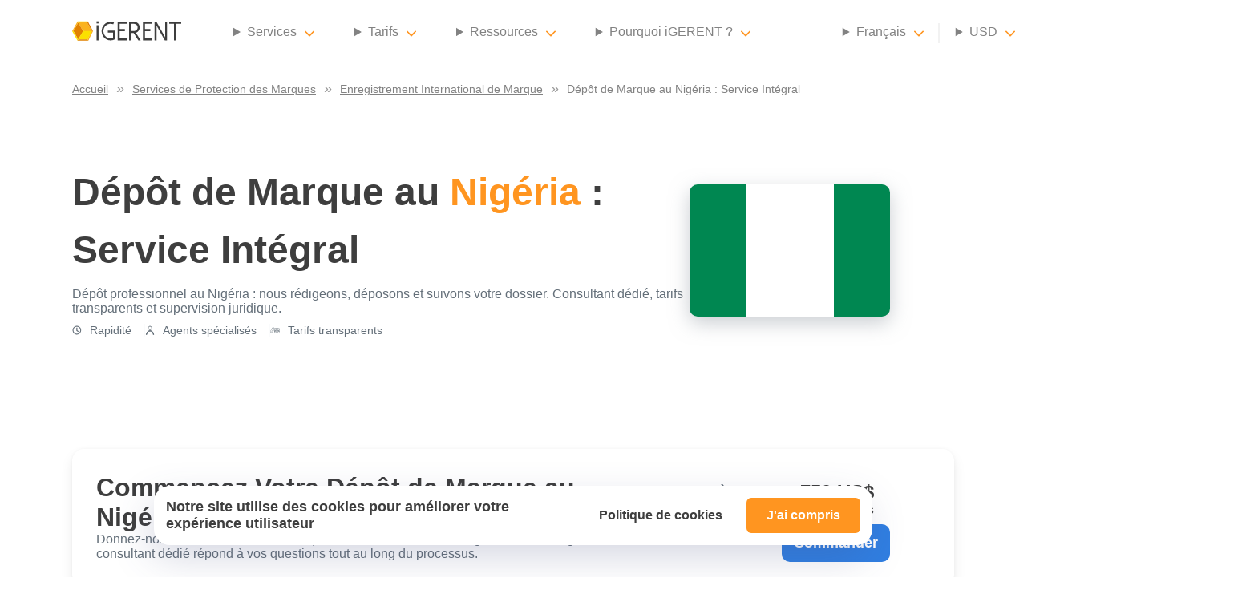

--- FILE ---
content_type: text/html; charset=utf-8
request_url: https://igerent.com/fr/depot-marque-nigeria
body_size: 40184
content:
<!DOCTYPE html><html lang="fr"><head><meta charSet="utf-8"/><link rel="icon" href="/favicon.ico"/><meta name="viewport" content="viewport-fit=cover, width=device-width, initial-scale=1.0, minimum-scale=1.0, maximum-scale=5.0"/><meta http-equiv="content-language" content="en-us"/><link rel="preload" as="image" imageSrcSet="/_next/image?url=%2Fassets%2Figerent-logo.svg&amp;w=16&amp;q=90 16w, /_next/image?url=%2Fassets%2Figerent-logo.svg&amp;w=32&amp;q=90 32w, /_next/image?url=%2Fassets%2Figerent-logo.svg&amp;w=48&amp;q=90 48w, /_next/image?url=%2Fassets%2Figerent-logo.svg&amp;w=64&amp;q=90 64w, /_next/image?url=%2Fassets%2Figerent-logo.svg&amp;w=96&amp;q=90 96w, /_next/image?url=%2Fassets%2Figerent-logo.svg&amp;w=128&amp;q=90 128w, /_next/image?url=%2Fassets%2Figerent-logo.svg&amp;w=256&amp;q=90 256w, /_next/image?url=%2Fassets%2Figerent-logo.svg&amp;w=384&amp;q=90 384w, /_next/image?url=%2Fassets%2Figerent-logo.svg&amp;w=640&amp;q=90 640w, /_next/image?url=%2Fassets%2Figerent-logo.svg&amp;w=750&amp;q=90 750w, /_next/image?url=%2Fassets%2Figerent-logo.svg&amp;w=828&amp;q=90 828w, /_next/image?url=%2Fassets%2Figerent-logo.svg&amp;w=1080&amp;q=90 1080w, /_next/image?url=%2Fassets%2Figerent-logo.svg&amp;w=1200&amp;q=90 1200w, /_next/image?url=%2Fassets%2Figerent-logo.svg&amp;w=1920&amp;q=90 1920w, /_next/image?url=%2Fassets%2Figerent-logo.svg&amp;w=2048&amp;q=90 2048w, /_next/image?url=%2Fassets%2Figerent-logo.svg&amp;w=3840&amp;q=90 3840w" imageSizes="136px" fetchpriority="high"/><link rel="preload" as="image" imageSrcSet="/_next/image?url=%2Fassets%2Fimages%2Ficons%2FNavBarItemChevronIcon.svg&amp;w=16&amp;q=90 1x, /_next/image?url=%2Fassets%2Fimages%2Ficons%2FNavBarItemChevronIcon.svg&amp;w=32&amp;q=90 2x" fetchpriority="high"/><title>Dépôt de Marque au Nigéria en Ligne | iGERENT</title><meta name="description" content="Service complet d’enregistrement de marque au Nigéria : Préparation, dépôt et suivi, sous contrôle juridique. Couverture internationale disponible si besoin."/><meta name="keywords" content="dépôt de marque Nigéria, dépôt de marque Nigéria en ligne, coût dépôt de marque Nigéria, dépôt de marque Nigéria prix"/><link rel="canonical" href="https://igerent.com/fr/depot-marque-nigeria"/><link rel="alternate" hrefLang="en" href="https://igerent.com/trademark-registration-nigeria"/><link rel="alternate" hrefLang="x-default" href="https://igerent.com/trademark-registration-nigeria"/><link rel="alternate" hrefLang="es" href="https://igerent.com/es/registro-de-marca-nigeria"/><link rel="alternate" hrefLang="fr" href="https://igerent.com/fr/depot-marque-nigeria"/><link rel="preload" as="image" imageSrcSet="/_next/image?url=%2Fassets%2Fimages%2Fcommon%2Fflags%2Fng.svg&amp;w=16&amp;q=90 16w, /_next/image?url=%2Fassets%2Fimages%2Fcommon%2Fflags%2Fng.svg&amp;w=32&amp;q=90 32w, /_next/image?url=%2Fassets%2Fimages%2Fcommon%2Fflags%2Fng.svg&amp;w=48&amp;q=90 48w, /_next/image?url=%2Fassets%2Fimages%2Fcommon%2Fflags%2Fng.svg&amp;w=64&amp;q=90 64w, /_next/image?url=%2Fassets%2Fimages%2Fcommon%2Fflags%2Fng.svg&amp;w=96&amp;q=90 96w, /_next/image?url=%2Fassets%2Fimages%2Fcommon%2Fflags%2Fng.svg&amp;w=128&amp;q=90 128w, /_next/image?url=%2Fassets%2Fimages%2Fcommon%2Fflags%2Fng.svg&amp;w=256&amp;q=90 256w, /_next/image?url=%2Fassets%2Fimages%2Fcommon%2Fflags%2Fng.svg&amp;w=384&amp;q=90 384w, /_next/image?url=%2Fassets%2Fimages%2Fcommon%2Fflags%2Fng.svg&amp;w=640&amp;q=90 640w, /_next/image?url=%2Fassets%2Fimages%2Fcommon%2Fflags%2Fng.svg&amp;w=750&amp;q=90 750w, /_next/image?url=%2Fassets%2Fimages%2Fcommon%2Fflags%2Fng.svg&amp;w=828&amp;q=90 828w, /_next/image?url=%2Fassets%2Fimages%2Fcommon%2Fflags%2Fng.svg&amp;w=1080&amp;q=90 1080w, /_next/image?url=%2Fassets%2Fimages%2Fcommon%2Fflags%2Fng.svg&amp;w=1200&amp;q=90 1200w, /_next/image?url=%2Fassets%2Fimages%2Fcommon%2Fflags%2Fng.svg&amp;w=1920&amp;q=90 1920w, /_next/image?url=%2Fassets%2Fimages%2Fcommon%2Fflags%2Fng.svg&amp;w=2048&amp;q=90 2048w, /_next/image?url=%2Fassets%2Fimages%2Fcommon%2Fflags%2Fng.svg&amp;w=3840&amp;q=90 3840w" imageSizes="100px" fetchpriority="high"/><meta name="next-head-count" content="15"/><link rel="preload" href="/_next/static/css/17094a95db8dac0a.css" as="style"/><link rel="stylesheet" href="/_next/static/css/17094a95db8dac0a.css" data-n-g=""/><link rel="preload" href="/_next/static/css/5728ebefe1534dbc.css" as="style"/><link rel="stylesheet" href="/_next/static/css/5728ebefe1534dbc.css" data-n-p=""/><link rel="preload" href="/_next/static/css/edae5f9a15d149f8.css" as="style"/><link rel="stylesheet" href="/_next/static/css/edae5f9a15d149f8.css" data-n-p=""/><noscript data-n-css=""></noscript><script defer="" nomodule="" src="/_next/static/chunks/polyfills-78c92fac7aa8fdd8.js"></script><script defer="" src="/_next/static/chunks/1005.7540976815016777.js"></script><script src="/_next/static/chunks/webpack-bc533ea36e797104.js" defer=""></script><script src="/_next/static/chunks/framework-57751f5a3adc0df5.js" defer=""></script><script src="/_next/static/chunks/main-4c7a4e9dba06d0f9.js" defer=""></script><script src="/_next/static/chunks/pages/_app-1cc51cc3ec9075da.js" defer=""></script><script src="/_next/static/chunks/288-9f03608450dc8c4b.js" defer=""></script><script src="/_next/static/chunks/7239-507e06d8256bb83b.js" defer=""></script><script src="/_next/static/chunks/705-d1a7a6e576590f48.js" defer=""></script><script src="/_next/static/chunks/4689-cc35043190e65d04.js" defer=""></script><script src="/_next/static/chunks/9326-56ab340c14738d50.js" defer=""></script><script src="/_next/static/chunks/pages/trademark-registration-services/%5Bslug%5D-397cafec27f6e59f.js" defer=""></script><script src="/_next/static/aAUrl57M6S86937uAy9Zl/_buildManifest.js" defer=""></script><script src="/_next/static/aAUrl57M6S86937uAy9Zl/_ssgManifest.js" defer=""></script></head><body><div id="__next"><div class="Navbar_navbar__SnZoz Navbar_has-breadcrumbs__OnGdo"><div class="Navbar_navbar-mobile__p68cX "><div class="Navbar_navbar-mobile-header__s_z75"><img alt="Close mobile" loading="lazy" width="32" height="32" decoding="async" data-nimg="1" class="Navbar_navbar-mobile-header-close__WD_2k" style="color:transparent" srcSet="/_next/image?url=%2Fassets%2Fimages%2Ficons%2FCloseIcon.svg&amp;w=32&amp;q=90 1x, /_next/image?url=%2Fassets%2Fimages%2Ficons%2FCloseIcon.svg&amp;w=64&amp;q=90 2x" src="/_next/image?url=%2Fassets%2Fimages%2Ficons%2FCloseIcon.svg&amp;w=64&amp;q=90"/><button type="button" class="Button_button__XJkbR  Button_base__MLqXu  Button_minimal__eD0pz">S’identifier</button></div><div class="Navbar_navbar-mobile-scroller__8U_hp"><ul class="Navbar_navbar-mobile-items__iiMWA"><li><button type="button" class="Button_button__XJkbR  Button_base__MLqXu  Button_primary__yVuMc">Nous contacter</button></li></ul><hr class="Navbar_navbar-mobile-divider__bWEof"/><ul class="Navbar_navbar-mobile-items__iiMWA"><li><h3><span>Services</span><img alt="Services" fetchpriority="high" width="16" height="10" decoding="async" data-nimg="1" class="Navbar_dropdown-arrow__Qw6iB null" style="color:transparent" srcSet="/_next/image?url=%2Fassets%2Fimages%2Ficons%2FNavBarItemChevronIcon.svg&amp;w=16&amp;q=90 1x, /_next/image?url=%2Fassets%2Fimages%2Ficons%2FNavBarItemChevronIcon.svg&amp;w=32&amp;q=90 2x" src="/_next/image?url=%2Fassets%2Fimages%2Ficons%2FNavBarItemChevronIcon.svg&amp;w=32&amp;q=90"/></h3></li><li><h3><span>Tarifs</span><img alt="Services" fetchpriority="high" width="16" height="10" decoding="async" data-nimg="1" class="Navbar_dropdown-arrow__Qw6iB null" style="color:transparent" srcSet="/_next/image?url=%2Fassets%2Fimages%2Ficons%2FNavBarItemChevronIcon.svg&amp;w=16&amp;q=90 1x, /_next/image?url=%2Fassets%2Fimages%2Ficons%2FNavBarItemChevronIcon.svg&amp;w=32&amp;q=90 2x" src="/_next/image?url=%2Fassets%2Fimages%2Ficons%2FNavBarItemChevronIcon.svg&amp;w=32&amp;q=90"/></h3></li><li><h3><span>Ressources</span><img alt="Services" fetchpriority="high" width="16" height="10" decoding="async" data-nimg="1" class="Navbar_dropdown-arrow__Qw6iB null" style="color:transparent" srcSet="/_next/image?url=%2Fassets%2Fimages%2Ficons%2FNavBarItemChevronIcon.svg&amp;w=16&amp;q=90 1x, /_next/image?url=%2Fassets%2Fimages%2Ficons%2FNavBarItemChevronIcon.svg&amp;w=32&amp;q=90 2x" src="/_next/image?url=%2Fassets%2Fimages%2Ficons%2FNavBarItemChevronIcon.svg&amp;w=32&amp;q=90"/></h3></li><li><h3><span>Pourquoi iGERENT ?</span><img alt="Services" fetchpriority="high" width="16" height="10" decoding="async" data-nimg="1" class="Navbar_dropdown-arrow__Qw6iB null" style="color:transparent" srcSet="/_next/image?url=%2Fassets%2Fimages%2Ficons%2FNavBarItemChevronIcon.svg&amp;w=16&amp;q=90 1x, /_next/image?url=%2Fassets%2Fimages%2Ficons%2FNavBarItemChevronIcon.svg&amp;w=32&amp;q=90 2x" src="/_next/image?url=%2Fassets%2Fimages%2Ficons%2FNavBarItemChevronIcon.svg&amp;w=32&amp;q=90"/></h3></li></ul><hr class="Navbar_navbar-mobile-divider__bWEof"/><ul class="Navbar_navbar-mobile-items__iiMWA"><li><h3><span><img alt="language-en" loading="lazy" width="36" height="24" decoding="async" data-nimg="1" class="Navbar_navbar-mobile-items-language-flag__M9JcI" style="color:transparent" sizes="24px" srcSet="/_next/image?url=%2Fassets%2Fimages%2Fcommon%2Flanguages%2Fen.svg&amp;w=16&amp;q=90 16w, /_next/image?url=%2Fassets%2Fimages%2Fcommon%2Flanguages%2Fen.svg&amp;w=32&amp;q=90 32w, /_next/image?url=%2Fassets%2Fimages%2Fcommon%2Flanguages%2Fen.svg&amp;w=48&amp;q=90 48w, /_next/image?url=%2Fassets%2Fimages%2Fcommon%2Flanguages%2Fen.svg&amp;w=64&amp;q=90 64w, /_next/image?url=%2Fassets%2Fimages%2Fcommon%2Flanguages%2Fen.svg&amp;w=96&amp;q=90 96w, /_next/image?url=%2Fassets%2Fimages%2Fcommon%2Flanguages%2Fen.svg&amp;w=128&amp;q=90 128w, /_next/image?url=%2Fassets%2Fimages%2Fcommon%2Flanguages%2Fen.svg&amp;w=256&amp;q=90 256w, /_next/image?url=%2Fassets%2Fimages%2Fcommon%2Flanguages%2Fen.svg&amp;w=384&amp;q=90 384w, /_next/image?url=%2Fassets%2Fimages%2Fcommon%2Flanguages%2Fen.svg&amp;w=640&amp;q=90 640w, /_next/image?url=%2Fassets%2Fimages%2Fcommon%2Flanguages%2Fen.svg&amp;w=750&amp;q=90 750w, /_next/image?url=%2Fassets%2Fimages%2Fcommon%2Flanguages%2Fen.svg&amp;w=828&amp;q=90 828w, /_next/image?url=%2Fassets%2Fimages%2Fcommon%2Flanguages%2Fen.svg&amp;w=1080&amp;q=90 1080w, /_next/image?url=%2Fassets%2Fimages%2Fcommon%2Flanguages%2Fen.svg&amp;w=1200&amp;q=90 1200w, /_next/image?url=%2Fassets%2Fimages%2Fcommon%2Flanguages%2Fen.svg&amp;w=1920&amp;q=90 1920w, /_next/image?url=%2Fassets%2Fimages%2Fcommon%2Flanguages%2Fen.svg&amp;w=2048&amp;q=90 2048w, /_next/image?url=%2Fassets%2Fimages%2Fcommon%2Flanguages%2Fen.svg&amp;w=3840&amp;q=90 3840w" src="/_next/image?url=%2Fassets%2Fimages%2Fcommon%2Flanguages%2Fen.svg&amp;w=3840&amp;q=90"/>English</span><img alt="Services" fetchpriority="high" width="16" height="10" decoding="async" data-nimg="1" class="Navbar_dropdown-arrow__Qw6iB null" style="color:transparent" srcSet="/_next/image?url=%2Fassets%2Fimages%2Ficons%2FNavBarItemChevronIcon.svg&amp;w=16&amp;q=90 1x, /_next/image?url=%2Fassets%2Fimages%2Ficons%2FNavBarItemChevronIcon.svg&amp;w=32&amp;q=90 2x" src="/_next/image?url=%2Fassets%2Fimages%2Ficons%2FNavBarItemChevronIcon.svg&amp;w=32&amp;q=90"/></h3></li></ul><hr class="Navbar_navbar-mobile-divider__bWEof"/><ul class="Navbar_navbar-mobile-items__iiMWA"><li><h3><span>US$<!-- --> <!-- -->USD</span><img alt="Services" fetchpriority="high" width="16" height="10" decoding="async" data-nimg="1" class="Navbar_dropdown-arrow__Qw6iB null" style="color:transparent" srcSet="/_next/image?url=%2Fassets%2Fimages%2Ficons%2FNavBarItemChevronIcon.svg&amp;w=16&amp;q=90 1x, /_next/image?url=%2Fassets%2Fimages%2Ficons%2FNavBarItemChevronIcon.svg&amp;w=32&amp;q=90 2x" src="/_next/image?url=%2Fassets%2Fimages%2Ficons%2FNavBarItemChevronIcon.svg&amp;w=32&amp;q=90"/></h3></li></ul></div></div><nav class="Navbar_navbar-content-block__aAYjT"><div class="Navbar_navbar-content-slot__m9LE7 Navbar_navbar-content-slot-left__G6_hz"><a href="/fr" aria-label="iGerent home"><img alt="iGerent" fetchpriority="high" width="136" height="25" decoding="async" data-nimg="1" style="color:transparent" sizes="136px" srcSet="/_next/image?url=%2Fassets%2Figerent-logo.svg&amp;w=16&amp;q=90 16w, /_next/image?url=%2Fassets%2Figerent-logo.svg&amp;w=32&amp;q=90 32w, /_next/image?url=%2Fassets%2Figerent-logo.svg&amp;w=48&amp;q=90 48w, /_next/image?url=%2Fassets%2Figerent-logo.svg&amp;w=64&amp;q=90 64w, /_next/image?url=%2Fassets%2Figerent-logo.svg&amp;w=96&amp;q=90 96w, /_next/image?url=%2Fassets%2Figerent-logo.svg&amp;w=128&amp;q=90 128w, /_next/image?url=%2Fassets%2Figerent-logo.svg&amp;w=256&amp;q=90 256w, /_next/image?url=%2Fassets%2Figerent-logo.svg&amp;w=384&amp;q=90 384w, /_next/image?url=%2Fassets%2Figerent-logo.svg&amp;w=640&amp;q=90 640w, /_next/image?url=%2Fassets%2Figerent-logo.svg&amp;w=750&amp;q=90 750w, /_next/image?url=%2Fassets%2Figerent-logo.svg&amp;w=828&amp;q=90 828w, /_next/image?url=%2Fassets%2Figerent-logo.svg&amp;w=1080&amp;q=90 1080w, /_next/image?url=%2Fassets%2Figerent-logo.svg&amp;w=1200&amp;q=90 1200w, /_next/image?url=%2Fassets%2Figerent-logo.svg&amp;w=1920&amp;q=90 1920w, /_next/image?url=%2Fassets%2Figerent-logo.svg&amp;w=2048&amp;q=90 2048w, /_next/image?url=%2Fassets%2Figerent-logo.svg&amp;w=3840&amp;q=90 3840w" src="/_next/image?url=%2Fassets%2Figerent-logo.svg&amp;w=3840&amp;q=90"/></a><ul class="Navbar_navbar-items__aQnGQ"><li><details id="services-group-dropdown" class="Navbar_dropdown__6bNap"><summary class="Navbar_dropdown-summary__VZCnb Navbar_navbar-link__8YMEK"><div class="Navbar_dropdown-button__IBa9z"><span>Services</span><img alt="Services" fetchpriority="high" width="12" height="8" decoding="async" data-nimg="1" class="Navbar_dropdown-arrow__Qw6iB" style="color:transparent" srcSet="/_next/image?url=%2Fassets%2Fimages%2Ficons%2FNavBarItemChevronIcon.svg&amp;w=16&amp;q=90 1x, /_next/image?url=%2Fassets%2Fimages%2Ficons%2FNavBarItemChevronIcon.svg&amp;w=32&amp;q=90 2x" src="/_next/image?url=%2Fassets%2Fimages%2Ficons%2FNavBarItemChevronIcon.svg&amp;w=32&amp;q=90"/></div></summary><div class="Navbar_dropdown-content__LrTS2 Navbar_dropdown-content-2col__9eZHl"><div><a href="/fr/services-protection-marques" class="Navbar_dropdown-content-title__qupgM">Services de Protection des Marques</a><ul><li><a href="/fr/services-recherche-marque">Recherche de Marque</a></li><li><a href="/fr/service-depot-de-marque-international">Dépôt de Marque</a></li><li><a href="/fr/services-renouvellement-marque-internationale">Renouvellement de Marque</a></li><li><a href="/fr/depot-de-marque-par-le-protocole-de-madrid">Dépôt Système de Madrid</a></li><li><a href="/fr/preuve-usage-etats-unis-section-8">Déclaration Section 8 (USA)</a></li></ul></div><div><p class="Navbar_dropdown-content-title__qupgM">Autres Services</p><ul><li><a href="/fr/services-enregistrement-droits-auteur">Dépôt de Droit d’Auteur</a></li><li><a href="/fr/services-depot-dessin-industriel">Dépôt de Dessins Industriels</a></li></ul></div></div></details></li><li><details id="pricing-dropdown" class="Navbar_dropdown__6bNap"><summary class="Navbar_dropdown-summary__VZCnb Navbar_navbar-link__8YMEK"><div class="Navbar_dropdown-button__IBa9z"><span>Tarifs</span><img alt="Tarifs" fetchpriority="high" width="12" height="8" decoding="async" data-nimg="1" class="Navbar_dropdown-arrow__Qw6iB" style="color:transparent" srcSet="/_next/image?url=%2Fassets%2Fimages%2Ficons%2FNavBarItemChevronIcon.svg&amp;w=16&amp;q=90 1x, /_next/image?url=%2Fassets%2Fimages%2Ficons%2FNavBarItemChevronIcon.svg&amp;w=32&amp;q=90 2x" src="/_next/image?url=%2Fassets%2Fimages%2Ficons%2FNavBarItemChevronIcon.svg&amp;w=32&amp;q=90"/></div></summary><div class="Navbar_dropdown-content__LrTS2 "><ul><li><a href="/fr/pays">Tarifs de Recherche de Marque</a></li><li><a href="/fr/pays">Tarifs d’Enregistrement de Marque</a></li><li><a href="/fr/renouvellement-marques/pays">Tarifs de Renouvellement de Marque</a></li><li><a href="/fr/copyright/pays">Tarifs d’Enregistrement de Droits d’Auteur</a></li><li><a href="/fr/dessin-industriel/pays">Tarifs d’Enregistrement de Dessins Industriels</a></li></ul></div></details></li><li><details id="resources-group-dropdown" class="Navbar_dropdown__6bNap"><summary class="Navbar_dropdown-summary__VZCnb Navbar_navbar-link__8YMEK"><div class="Navbar_dropdown-button__IBa9z"><span>Ressources</span><img alt="Ressources" fetchpriority="high" width="12" height="8" decoding="async" data-nimg="1" class="Navbar_dropdown-arrow__Qw6iB" style="color:transparent" srcSet="/_next/image?url=%2Fassets%2Fimages%2Ficons%2FNavBarItemChevronIcon.svg&amp;w=16&amp;q=90 1x, /_next/image?url=%2Fassets%2Fimages%2Ficons%2FNavBarItemChevronIcon.svg&amp;w=32&amp;q=90 2x" src="/_next/image?url=%2Fassets%2Fimages%2Ficons%2FNavBarItemChevronIcon.svg&amp;w=32&amp;q=90"/></div></summary><div class="Navbar_dropdown-content__LrTS2 Navbar_dropdown-content-2col__9eZHl"><div><a href="/fr/guide-propiete-intellectuelle" class="Navbar_dropdown-content-title__qupgM">Questions sur la Propriété Intellectuelle</a><ul><li><a href="/fr/questions-protection-marques">Questions sur les Marques</a></li><li><a href="/fr/questions-droit-dauteur">Questions sur les Droits d’Auteur</a></li><li><a href="/fr/questions-enregistrement-dessins-industriels">Questions sur les Dessins Industriels</a></li><li><a href="/fr/questions-igerent">Questions sur iGERENT</a></li></ul></div><div><p class="Navbar_dropdown-content-title__qupgM">Autres Ressources</p><ul><li><a href="https://pages.igerent.com/classification-nice">Assistant de Classification de Nice</a></li><li><a href="/fr/blog">Blog</a></li></ul></div></div></details></li><li><details id="about-dropdown" class="Navbar_dropdown__6bNap"><summary class="Navbar_dropdown-summary__VZCnb Navbar_navbar-link__8YMEK"><div class="Navbar_dropdown-button__IBa9z"><span>Pourquoi iGERENT ?</span><img alt="Pourquoi iGERENT ?" fetchpriority="high" width="12" height="8" decoding="async" data-nimg="1" class="Navbar_dropdown-arrow__Qw6iB" style="color:transparent" srcSet="/_next/image?url=%2Fassets%2Fimages%2Ficons%2FNavBarItemChevronIcon.svg&amp;w=16&amp;q=90 1x, /_next/image?url=%2Fassets%2Fimages%2Ficons%2FNavBarItemChevronIcon.svg&amp;w=32&amp;q=90 2x" src="/_next/image?url=%2Fassets%2Fimages%2Ficons%2FNavBarItemChevronIcon.svg&amp;w=32&amp;q=90"/></div></summary><div class="Navbar_dropdown-content__LrTS2 "><ul><li><a href="/fr/propos-de-nous">À Propos de Nous</a></li><li><a href="/fr/avis-clients">Avis Clients</a></li></ul></div></details></li></ul><img alt="Menu toggle mobile" loading="lazy" width="50" height="50" decoding="async" data-nimg="1" class="Navbar_navbar-mobile-burger__uZcfZ" style="color:transparent" srcSet="/_next/image?url=%2Fassets%2Fimages%2Ficons%2FMenuIcon.svg&amp;w=64&amp;q=90 1x, /_next/image?url=%2Fassets%2Fimages%2Ficons%2FMenuIcon.svg&amp;w=128&amp;q=90 2x" src="/_next/image?url=%2Fassets%2Fimages%2Ficons%2FMenuIcon.svg&amp;w=128&amp;q=90"/></div><div class="Navbar_navbar-content-slot__m9LE7 Navbar_navbar-content-slot-right__rsu8Z"><ul class="Navbar_navbar-items__aQnGQ"><li class="Navbar_has-separator__RyvwM"><details id="language-dropdown" class="Navbar_dropdown__6bNap"><summary class="Navbar_dropdown-summary__VZCnb Navbar_navbar-link__8YMEK"><div class="Navbar_dropdown-button__IBa9z"><span>English</span><img alt="Services" fetchpriority="high" width="12" height="8" decoding="async" data-nimg="1" class="Navbar_dropdown-arrow__Qw6iB" style="color:transparent" srcSet="/_next/image?url=%2Fassets%2Fimages%2Ficons%2FNavBarItemChevronIcon.svg&amp;w=16&amp;q=90 1x, /_next/image?url=%2Fassets%2Fimages%2Ficons%2FNavBarItemChevronIcon.svg&amp;w=32&amp;q=90 2x" src="/_next/image?url=%2Fassets%2Fimages%2Ficons%2FNavBarItemChevronIcon.svg&amp;w=32&amp;q=90"/></div></summary><div class="Navbar_dropdown-content__LrTS2"><ul><li><span>French</span></li><li><span>Spanish</span></li></ul></div></details></li><li class="Navbar_has-separator__RyvwM"><details id="currency-dropdown" class="Navbar_dropdown__6bNap"><summary class="Navbar_dropdown-summary__VZCnb Navbar_navbar-link__8YMEK"><div class="Navbar_dropdown-button__IBa9z"><span>USD</span><img alt="Services" fetchpriority="high" width="12" height="8" decoding="async" data-nimg="1" class="Navbar_dropdown-arrow__Qw6iB" style="color:transparent" srcSet="/_next/image?url=%2Fassets%2Fimages%2Ficons%2FNavBarItemChevronIcon.svg&amp;w=16&amp;q=90 1x, /_next/image?url=%2Fassets%2Fimages%2Ficons%2FNavBarItemChevronIcon.svg&amp;w=32&amp;q=90 2x" src="/_next/image?url=%2Fassets%2Fimages%2Ficons%2FNavBarItemChevronIcon.svg&amp;w=32&amp;q=90"/></div></summary><div class="Navbar_dropdown-content__LrTS2"><ul><li><span>EUR</span></li><li><span>GBP</span></li></ul></div></details></li><li><a class="Navbar_navbar-link__8YMEK" href="">S’identifier</a></li><li><button type="button" class="Button_button__XJkbR  Button_base__MLqXu  Button_primary__yVuMc">Nous contacter</button></li></ul></div></nav><nav class="Navbar_navbar-breadcrumbs__L89Q1" aria-label="Breadcrumb" itemscope="" itemType="https://schema.org/BreadcrumbList"><ol><li itemProp="itemListElement" itemscope="" itemType="https://schema.org/ListItem"><a href="/fr" itemProp="item"><span itemProp="name">Accueil</span></a><meta itemProp="position" content="1"/></li><li itemProp="itemListElement" itemscope="" itemType="https://schema.org/ListItem"><a href="/fr/services-protection-marques" itemProp="item"><span itemProp="name">Services de Protection des Marques</span></a><meta itemProp="position" content="2"/></li><li itemProp="itemListElement" itemscope="" itemType="https://schema.org/ListItem"><a href="/fr/service-depot-de-marque-international" itemProp="item"><span itemProp="name">Enregistrement International de Marque</span></a><meta itemProp="position" content="3"/></li><li aria-current="page" itemProp="itemListElement" itemscope="" itemType="https://schema.org/ListItem"><span itemProp="name">Dépôt de Marque au Nigéria : Service Intégral</span><meta itemProp="position" content="4"/></li></ol></nav></div><main class="main-container has-breadcrumbs"><div class="page-container"><div class="page-content-section"><div class="page-content-block"><div class="HeroCountry_hero-country__fDQsm"><div><h1 class="HighlightedTitle_highlighted-title__w9Ntw">Dépôt de Marque au <!-- --> <span class="HighlightedTitle_highlighted-title-colored-text__ZSZyp">Nigéria</span> <!-- --> : Service Intégral</h1><p>Dépôt professionnel au Nigéria : nous rédigeons, déposons et suivons votre dossier. Consultant dédié, tarifs transparents et supervision juridique.</p><div class="HeroCountry_tips-container__ieC9Q"><div class="HeroCountry_tip__ehzEd"><img alt="Rapidité" loading="lazy" width="12" height="12" decoding="async" data-nimg="1" style="color:transparent" srcSet="/_next/image?url=%2Fassets%2Fimages%2Ficons%2FClockIcon.svg&amp;w=16&amp;q=90 1x, /_next/image?url=%2Fassets%2Fimages%2Ficons%2FClockIcon.svg&amp;w=32&amp;q=90 2x" src="/_next/image?url=%2Fassets%2Fimages%2Ficons%2FClockIcon.svg&amp;w=32&amp;q=90"/>Rapidité</div><div class="HeroCountry_tip__ehzEd"><img alt="Agents spécialisés" loading="lazy" width="12" height="12" decoding="async" data-nimg="1" style="color:transparent" srcSet="/_next/image?url=%2Fassets%2Fimages%2Ficons%2FPersonIcon.svg&amp;w=16&amp;q=90 1x, /_next/image?url=%2Fassets%2Fimages%2Ficons%2FPersonIcon.svg&amp;w=32&amp;q=90 2x" src="/_next/image?url=%2Fassets%2Fimages%2Ficons%2FPersonIcon.svg&amp;w=32&amp;q=90"/>Agents spécialisés</div><div class="HeroCountry_tip__ehzEd"><img alt="Tarifs transparents" loading="lazy" width="12" height="12" decoding="async" data-nimg="1" style="color:transparent" srcSet="/_next/image?url=%2Fassets%2Fimages%2Ficons%2FCoinsIcon.svg&amp;w=16&amp;q=90 1x, /_next/image?url=%2Fassets%2Fimages%2Ficons%2FCoinsIcon.svg&amp;w=32&amp;q=90 2x" src="/_next/image?url=%2Fassets%2Fimages%2Ficons%2FCoinsIcon.svg&amp;w=32&amp;q=90"/>Tarifs transparents</div></div></div><div class="HeroCountry_right-content__40nNv"><div class="HeroCountry_flag-container__2pGxX"><img alt="country-flag-NG" fetchpriority="high" decoding="async" data-nimg="fill" style="position:absolute;height:100%;width:100%;left:0;top:0;right:0;bottom:0;color:transparent" sizes="100px" srcSet="/_next/image?url=%2Fassets%2Fimages%2Fcommon%2Fflags%2Fng.svg&amp;w=16&amp;q=90 16w, /_next/image?url=%2Fassets%2Fimages%2Fcommon%2Fflags%2Fng.svg&amp;w=32&amp;q=90 32w, /_next/image?url=%2Fassets%2Fimages%2Fcommon%2Fflags%2Fng.svg&amp;w=48&amp;q=90 48w, /_next/image?url=%2Fassets%2Fimages%2Fcommon%2Fflags%2Fng.svg&amp;w=64&amp;q=90 64w, /_next/image?url=%2Fassets%2Fimages%2Fcommon%2Fflags%2Fng.svg&amp;w=96&amp;q=90 96w, /_next/image?url=%2Fassets%2Fimages%2Fcommon%2Fflags%2Fng.svg&amp;w=128&amp;q=90 128w, /_next/image?url=%2Fassets%2Fimages%2Fcommon%2Fflags%2Fng.svg&amp;w=256&amp;q=90 256w, /_next/image?url=%2Fassets%2Fimages%2Fcommon%2Fflags%2Fng.svg&amp;w=384&amp;q=90 384w, /_next/image?url=%2Fassets%2Fimages%2Fcommon%2Fflags%2Fng.svg&amp;w=640&amp;q=90 640w, /_next/image?url=%2Fassets%2Fimages%2Fcommon%2Fflags%2Fng.svg&amp;w=750&amp;q=90 750w, /_next/image?url=%2Fassets%2Fimages%2Fcommon%2Fflags%2Fng.svg&amp;w=828&amp;q=90 828w, /_next/image?url=%2Fassets%2Fimages%2Fcommon%2Fflags%2Fng.svg&amp;w=1080&amp;q=90 1080w, /_next/image?url=%2Fassets%2Fimages%2Fcommon%2Fflags%2Fng.svg&amp;w=1200&amp;q=90 1200w, /_next/image?url=%2Fassets%2Fimages%2Fcommon%2Fflags%2Fng.svg&amp;w=1920&amp;q=90 1920w, /_next/image?url=%2Fassets%2Fimages%2Fcommon%2Fflags%2Fng.svg&amp;w=2048&amp;q=90 2048w, /_next/image?url=%2Fassets%2Fimages%2Fcommon%2Fflags%2Fng.svg&amp;w=3840&amp;q=90 3840w" src="/_next/image?url=%2Fassets%2Fimages%2Fcommon%2Fflags%2Fng.svg&amp;w=3840&amp;q=90"/></div></div></div></div></div><div class="page-content-section"><div class="page-content-block"><div class="Prices_pricesWrap__PpnXs"><div class="Prices_prices__qkAIY"><div class="Prices_serviceWrap__0nku1"><div class="Prices_service__Qvmw9"><div class="Prices_leftContent__KqL6M"><h2>Commencez Votre Dépôt de Marque au Nigéria en Ligne</h2><div>Donnez-nous les détails de votre marque et nous démarrons l’enregistrement au Nigéria. Un consultant dédié répond à vos questions tout au long du processus.</div></div><div class="Prices_rightContent__4Xwml"><div class="Prices_rightContentWrapper__QIWrF"><div class="Prices_priceService__wzbxd"><span>À partir de</span><span>US$ 750</span></div><p>Tout frais compris</p><button type="button" class="Button_button__XJkbR  Button_base__MLqXu  Button_cta__rs2we">Commander</button></div></div></div></div></div></div></div></div><div class="page-content-section background-light"><div class="page-content-block"></div></div><div class="page-content-section"><div class="page-content-block"><div class="section-heading"><h2>Dépôt de Marque au Nigéria : Par Vous-Même ou avec un Expert ?</h2>
<p>Les deux options sont possibles, mais un accompagnement expert peut faire la différence entre un dépôt de marque au Nigéria accepté et un refus coûteux.</p></div><div class="IconsWithBulletLists_icons-with-bullet-lists__sxmHf"><div class="IconsWithBulletLists_icons-with-bullet-lists-item__EF41a"><img alt="Faire le Dépôt Soi-Même au Nigéria" loading="lazy" width="80" height="80" decoding="async" data-nimg="1" style="color:transparent" srcSet="/_next/image?url=%2Fassets%2Fimages%2Ficons%2FDIYIcon.svg&amp;w=96&amp;q=90 1x, /_next/image?url=%2Fassets%2Fimages%2Ficons%2FDIYIcon.svg&amp;w=256&amp;q=90 2x" src="/_next/image?url=%2Fassets%2Fimages%2Ficons%2FDIYIcon.svg&amp;w=256&amp;q=90"/><div><h3>Faire le Dépôt Soi-Même au Nigéria</h3><ul>
<li>Vous devez comprendre seul les <strong>formulaires</strong>, le <strong>vocabulaire juridique</strong> et les <strong>exigences de l’office</strong>.</li>
<li>Un mauvais choix de classes ou une description inadaptée des produits/services peut entraîner <strong>des retards, des refus ou une protection trop limitée.</strong></li>
<li>En cas d’objection, c’est à vous de l’interpréter et de rédiger une réponse argumentée dans des <strong>délais souvent serrés.</strong></li>
<li>Vous êtes <strong>seul responsable du suivi du dossier</strong> : notifications, délais, mises à jour et éventuelles relances.</li>
<li>Pour déposer dans d’autres pays, vous devez à chaque fois <strong>apprendre de nouvelles règles et, souvent, trouver une représentation locale par vous-même.</strong></li>
</ul></div></div><div class="IconsWithBulletLists_icons-with-bullet-lists-item__EF41a"><img alt="Enregistrement Professionnel de Marque au Nigéria" loading="lazy" width="80" height="80" decoding="async" data-nimg="1" style="color:transparent" srcSet="/_next/image?url=%2Fassets%2Fimages%2Ficons%2FProfessionalIcon.svg&amp;w=96&amp;q=90 1x, /_next/image?url=%2Fassets%2Fimages%2Ficons%2FProfessionalIcon.svg&amp;w=256&amp;q=90 2x" src="/_next/image?url=%2Fassets%2Fimages%2Ficons%2FProfessionalIcon.svg&amp;w=256&amp;q=90"/><div><h3>Enregistrement Professionnel de Marque au Nigéria</h3><ul>
<li>Nous sécurisons le dépôt dès le départ : choix des bonnes classes, rédaction précise des produits/services et respect des formalités locales.</li>
<li>Nous analysons les rapports d’examen, vous expliquons clairement les enjeux et préparons ou coordonnons des réponses solides.</li>
<li>Notre équipe suit l’évolution de la demande, gère les délais et vous informe à chaque étape clé.</li>
<li>Nous centralisons votre stratégie internationale et coordonnons des correspondants locaux de confiance dans chaque pays.</li>
<li>Vous bénéficiez d’une tarification transparente et de la représentation locale nécessaire, sans avoir à rechercher ni gérer des avocats étrangers vous-même.</li>
</ul></div></div></div></div></div><div class="page-content-section background-light"><div class="page-content-block"><div class="SellingPoints_selling-points__X5gOX"><div class="SellingPoints_selling-points-items-heading__pKaqC"><h2>Pourquoi les propriétaires de marques nous choisissent-ils?</h2><p>Services simples et sans tracas. Nous faisons tout pour vous rendre la vie facile.</p></div><div class="SellingPoints_selling-points-items__snZwH"><div class="SellingPoints_item__PIbOW"><img alt="Agents spécialisés" loading="lazy" width="90" height="120" decoding="async" data-nimg="1" class="SellingPoints_icon__NkObZ" style="color:transparent" srcSet="/_next/image?url=%2Fassets%2Fimages%2Ficons%2FExpertAgentIcon.svg&amp;w=96&amp;q=90 1x, /_next/image?url=%2Fassets%2Fimages%2Ficons%2FExpertAgentIcon.svg&amp;w=256&amp;q=90 2x" src="/_next/image?url=%2Fassets%2Fimages%2Ficons%2FExpertAgentIcon.svg&amp;w=256&amp;q=90"/><div class="SellingPoints_type__nsgl1"><span class="SellingPoints_name__P6t2S">Agents spécialisés</span><p>Un Consultant vous sera attribué, par l&#x27;intermédiaire duquel vous pourrez obtenir tous vos services en matière de propriété intellectuelle.</p></div></div><div class="SellingPoints_item__PIbOW"><img alt="Services mondiaux" loading="lazy" width="90" height="120" decoding="async" data-nimg="1" class="SellingPoints_icon__NkObZ" style="color:transparent" srcSet="/_next/image?url=%2Fassets%2Fimages%2Ficons%2FWorldWideServicesIcon.svg&amp;w=96&amp;q=90 1x, /_next/image?url=%2Fassets%2Fimages%2Ficons%2FWorldWideServicesIcon.svg&amp;w=256&amp;q=90 2x" src="/_next/image?url=%2Fassets%2Fimages%2Ficons%2FWorldWideServicesIcon.svg&amp;w=256&amp;q=90"/><div class="SellingPoints_type__nsgl1"><span class="SellingPoints_name__P6t2S">Services mondiaux</span><p>Quels que soient les pays où vous avez besoin d&#x27;assistance, nous pouvons vous aider. Nous travaillons dans plus de 180 juridictions.</p></div></div><div class="SellingPoints_item__PIbOW"><img alt="Pas de frais cachés" loading="lazy" width="90" height="120" decoding="async" data-nimg="1" class="SellingPoints_icon__NkObZ" style="color:transparent" srcSet="/_next/image?url=%2Fassets%2Fimages%2Ficons%2FNoHiddenChargesIcon.svg&amp;w=96&amp;q=90 1x, /_next/image?url=%2Fassets%2Fimages%2Ficons%2FNoHiddenChargesIcon.svg&amp;w=256&amp;q=90 2x" src="/_next/image?url=%2Fassets%2Fimages%2Ficons%2FNoHiddenChargesIcon.svg&amp;w=256&amp;q=90"/><div class="SellingPoints_type__nsgl1"><span class="SellingPoints_name__P6t2S">Pas de frais cachés</span><p>Tous les prix sont transparents et sans frais cachés. Nos prix sont compétitifs et clairs.</p></div></div><div class="SellingPoints_item__PIbOW"><img alt="Consultation gratuite" loading="lazy" width="90" height="120" decoding="async" data-nimg="1" class="SellingPoints_icon__NkObZ" style="color:transparent" srcSet="/_next/image?url=%2Fassets%2Fimages%2Ficons%2FFreeConsultIcon.svg&amp;w=96&amp;q=90 1x, /_next/image?url=%2Fassets%2Fimages%2Ficons%2FFreeConsultIcon.svg&amp;w=256&amp;q=90 2x" src="/_next/image?url=%2Fassets%2Fimages%2Ficons%2FFreeConsultIcon.svg&amp;w=256&amp;q=90"/><div class="SellingPoints_type__nsgl1"><span class="SellingPoints_name__P6t2S">Consultation gratuite</span><p>Notre équipe est à votre disposition pour répondre à toutes vos questions sur les marques et la propriété intellectuelle.</p></div></div></div></div></div></div><div class="page-content-section"><div class="page-content-block"></div></div><div class="page-content-section background-light"><div class="page-content-block"></div></div><div class="page-content-section"><div class="page-content-block"><div class="AccordionList_accordion-list__3xNXI"><div class="AccordionList_accordion-list-heading__d81P5 is-text-align-center"><h2>Foire Aux Questions</h2></div><div class="AccordionList_accordion-list-item__AR_JN"><div class="AccordionList_accordion-list-item-header__SZ8y_"><span class="AccordionList_accordion-list-item-header-icon-wrapper__nr0EB"><img alt="Expand icon" loading="lazy" width="26" height="26" decoding="async" data-nimg="1" class="AccordionList_accordion-list-item-header-icon-visible__IkebF" style="color:transparent" srcSet="/_next/image?url=%2Fassets%2Fimages%2Ficons%2FCollapseIcon.svg&amp;w=32&amp;q=90 1x, /_next/image?url=%2Fassets%2Fimages%2Ficons%2FCollapseIcon.svg&amp;w=64&amp;q=90 2x" src="/_next/image?url=%2Fassets%2Fimages%2Ficons%2FCollapseIcon.svg&amp;w=64&amp;q=90"/><img alt="Collapse icon" loading="lazy" width="26" height="26" decoding="async" data-nimg="1" class="AccordionList_accordion-list-item-header-icon-hidden__Pv_ZC" style="color:transparent" srcSet="/_next/image?url=%2Fassets%2Fimages%2Ficons%2FExpandIcon.svg&amp;w=32&amp;q=90 1x, /_next/image?url=%2Fassets%2Fimages%2Ficons%2FExpandIcon.svg&amp;w=64&amp;q=90 2x" src="/_next/image?url=%2Fassets%2Fimages%2Ficons%2FExpandIcon.svg&amp;w=64&amp;q=90"/></span><h3>Pourquoi et Comment Déposer une Marque au Nigéria ?</h3></div><div class="AccordionList_accordion-list-item-content__10z9D AccordionList_accordion-list-item-content-expanded__bK4or"><p>Au Nigéria, la protection des marques repose sur le principe du <strong>« premier déposant »</strong> : pour obtenir des droits exclusifs, la marque doit <strong>être déposée et enregistrée</strong>. Dans certaines circonstances seulement, des marques non déposées mais notoires peuvent être protégées.</p>
<p>Les dépôts de marque se font auprès du <a href="https://www.iponigeria.com/" title="Bureau des marques - Nigéria">Registre des Marques, Brevets et Dessins</a> du Ministère Fédéral du Commerce et de l’Investissement.</p>
<p>Il n’est pas nécessaire que la marque soit déjà utilisée pour pouvoir être déposée au Nigéria. Toutefois, un <strong>usage préalable</strong> peut s’avérer utile pour <strong>surmonter une objection</strong> fondée sur un défaut de caractère distinctif, en démontrant que la marque a <strong>acquis un caractère distinctif par l’usage</strong>.</p>
<p>Si vous déposez une <strong>marque combinée</strong> (qui inclut à la fois des éléments verbaux et figuratifs) au Nigéria, votre droit exclusif d’usage sera limité à l’utilisation de la marque dans la <strong>configuration exacte</strong> dans laquelle elle a été déposée et enregistrée. Si vous souhaitez utiliser séparément l’élément verbal ou l’élément figuratif (et inversement), il est conseillé de déposer <strong>une autre marque</strong> incluant uniquement les éléments que vous souhaitez utiliser et protéger séparément.</p></div></div><div class="AccordionList_accordion-list-item__AR_JN"><div class="AccordionList_accordion-list-item-header__SZ8y_"><span class="AccordionList_accordion-list-item-header-icon-wrapper__nr0EB"><img alt="Expand icon" loading="lazy" width="26" height="26" decoding="async" data-nimg="1" class="AccordionList_accordion-list-item-header-icon-hidden__Pv_ZC" style="color:transparent" srcSet="/_next/image?url=%2Fassets%2Fimages%2Ficons%2FCollapseIcon.svg&amp;w=32&amp;q=90 1x, /_next/image?url=%2Fassets%2Fimages%2Ficons%2FCollapseIcon.svg&amp;w=64&amp;q=90 2x" src="/_next/image?url=%2Fassets%2Fimages%2Ficons%2FCollapseIcon.svg&amp;w=64&amp;q=90"/><img alt="Collapse icon" loading="lazy" width="26" height="26" decoding="async" data-nimg="1" class="AccordionList_accordion-list-item-header-icon-visible__IkebF" style="color:transparent" srcSet="/_next/image?url=%2Fassets%2Fimages%2Ficons%2FExpandIcon.svg&amp;w=32&amp;q=90 1x, /_next/image?url=%2Fassets%2Fimages%2Ficons%2FExpandIcon.svg&amp;w=64&amp;q=90 2x" src="/_next/image?url=%2Fassets%2Fimages%2Ficons%2FExpandIcon.svg&amp;w=64&amp;q=90"/></span><h3>Combien Coûte le Dépôt d’une Marque au Nigéria ?</h3></div><div class="AccordionList_accordion-list-item-content__10z9D "><p>Le coût pour <strong>déposer une marque au Nigéria</strong> est de <strong>US$ 750 pour la première classe</strong>, plus <strong>US$ 500 pour chaque classe supplémentaire</strong>.
Ce tarif inclut à la fois les <strong>taxes officielles de dépôt</strong> et les <strong>honoraires professionnels d’iGERENT</strong>.</p>
<p>au Nigéria, une fois la marque approuvée, des frais finaux d’enregistrement doivent également être réglés, soit US$ 600 pour la première classe et US$ 100 pour chaque classe supplémentaire.</p>
<p>En déposant votre marque avec iGERENT, notre équipe s’occupe de tout : de la préparation et du dépôt de la demande auprès de <strong>l’Office au Nigéria</strong>, jusqu’au suivi et aux mises à jour à chaque étape du processus.</p>
<p>Vous bénéficiez de :</p>
<ul>
<li>Un <strong>consultant dédié</strong> qui vous accompagne à chaque étape</li>
<li>Une <strong>gestion complète</strong> des formulaires, dépôts et échanges avec l’office des marques</li>
<li>Des <strong>tarifs transparents</strong>, sans frais cachés ni mauvaises surprises</li>
</ul>
<p>Avec iGERENT, le <strong>dépôt de marque au Nigéria</strong> devient simple, sécurisé et pleinement conforme à la réglementation locale.</p></div></div><div class="AccordionList_accordion-list-item__AR_JN"><div class="AccordionList_accordion-list-item-header__SZ8y_"><span class="AccordionList_accordion-list-item-header-icon-wrapper__nr0EB"><img alt="Expand icon" loading="lazy" width="26" height="26" decoding="async" data-nimg="1" class="AccordionList_accordion-list-item-header-icon-hidden__Pv_ZC" style="color:transparent" srcSet="/_next/image?url=%2Fassets%2Fimages%2Ficons%2FCollapseIcon.svg&amp;w=32&amp;q=90 1x, /_next/image?url=%2Fassets%2Fimages%2Ficons%2FCollapseIcon.svg&amp;w=64&amp;q=90 2x" src="/_next/image?url=%2Fassets%2Fimages%2Ficons%2FCollapseIcon.svg&amp;w=64&amp;q=90"/><img alt="Collapse icon" loading="lazy" width="26" height="26" decoding="async" data-nimg="1" class="AccordionList_accordion-list-item-header-icon-visible__IkebF" style="color:transparent" srcSet="/_next/image?url=%2Fassets%2Fimages%2Ficons%2FExpandIcon.svg&amp;w=32&amp;q=90 1x, /_next/image?url=%2Fassets%2Fimages%2Ficons%2FExpandIcon.svg&amp;w=64&amp;q=90 2x" src="/_next/image?url=%2Fassets%2Fimages%2Ficons%2FExpandIcon.svg&amp;w=64&amp;q=90"/></span><h3>Quelles Sont les Conditions pour Déposer une Marque au Nigéria ?</h3></div><div class="AccordionList_accordion-list-item-content__10z9D "><p>Pour déposer une marque au Nigéria, il faut fournir une <strong>copie scannée d’une procuration simplement signée</strong>.</p></div></div><div class="AccordionList_accordion-list-item__AR_JN"><div class="AccordionList_accordion-list-item-header__SZ8y_"><span class="AccordionList_accordion-list-item-header-icon-wrapper__nr0EB"><img alt="Expand icon" loading="lazy" width="26" height="26" decoding="async" data-nimg="1" class="AccordionList_accordion-list-item-header-icon-hidden__Pv_ZC" style="color:transparent" srcSet="/_next/image?url=%2Fassets%2Fimages%2Ficons%2FCollapseIcon.svg&amp;w=32&amp;q=90 1x, /_next/image?url=%2Fassets%2Fimages%2Ficons%2FCollapseIcon.svg&amp;w=64&amp;q=90 2x" src="/_next/image?url=%2Fassets%2Fimages%2Ficons%2FCollapseIcon.svg&amp;w=64&amp;q=90"/><img alt="Collapse icon" loading="lazy" width="26" height="26" decoding="async" data-nimg="1" class="AccordionList_accordion-list-item-header-icon-visible__IkebF" style="color:transparent" srcSet="/_next/image?url=%2Fassets%2Fimages%2Ficons%2FExpandIcon.svg&amp;w=32&amp;q=90 1x, /_next/image?url=%2Fassets%2Fimages%2Ficons%2FExpandIcon.svg&amp;w=64&amp;q=90 2x" src="/_next/image?url=%2Fassets%2Fimages%2Ficons%2FExpandIcon.svg&amp;w=64&amp;q=90"/></span><h3>Combien de Temps Faut-il pour Enregistrer une Marque au Nigéria ?</h3></div><div class="AccordionList_accordion-list-item-content__10z9D "><p>Le processus de dépôt de marque prend en moyenne <strong>8 mois</strong>.</p>
<p><em>Il s’agit d’une estimation de la durée de la procédure pour des cas simples, basée sur les délais actuels de traitement des demandes. Cette durée peut varier de manière significative selon les circonstances.</em></p></div></div><div class="AccordionList_accordion-list-item__AR_JN"><div class="AccordionList_accordion-list-item-header__SZ8y_"><span class="AccordionList_accordion-list-item-header-icon-wrapper__nr0EB"><img alt="Expand icon" loading="lazy" width="26" height="26" decoding="async" data-nimg="1" class="AccordionList_accordion-list-item-header-icon-hidden__Pv_ZC" style="color:transparent" srcSet="/_next/image?url=%2Fassets%2Fimages%2Ficons%2FCollapseIcon.svg&amp;w=32&amp;q=90 1x, /_next/image?url=%2Fassets%2Fimages%2Ficons%2FCollapseIcon.svg&amp;w=64&amp;q=90 2x" src="/_next/image?url=%2Fassets%2Fimages%2Ficons%2FCollapseIcon.svg&amp;w=64&amp;q=90"/><img alt="Collapse icon" loading="lazy" width="26" height="26" decoding="async" data-nimg="1" class="AccordionList_accordion-list-item-header-icon-visible__IkebF" style="color:transparent" srcSet="/_next/image?url=%2Fassets%2Fimages%2Ficons%2FExpandIcon.svg&amp;w=32&amp;q=90 1x, /_next/image?url=%2Fassets%2Fimages%2Ficons%2FExpandIcon.svg&amp;w=64&amp;q=90 2x" src="/_next/image?url=%2Fassets%2Fimages%2Ficons%2FExpandIcon.svg&amp;w=64&amp;q=90"/></span><h3>Que Se Passe-t-il Après la Procédure d’Enregistrement de Marque au Nigéria ?</h3></div><div class="AccordionList_accordion-list-item-content__10z9D "><p>La durée de validité d’une marque déposée au Nigéria est de <strong>sept (7) ans</strong> à compter de la <strong>date de la demande de dépôt</strong>.</p>
<p>La marque peut ensuite être <strong>renouvelée indéfiniment</strong> par périodes supplémentaires de <strong>quatorze (14) ans</strong>. La demande de renouvellement peut être effectuée :</p>
<ul>
<li>Durant les <strong>trois (3) mois</strong> qui précèdent la date d’expiration de la marque, et</li>
<li>Pendant le <strong>délai de grâce d’un (1) mois</strong> suivant la <strong>publication de l’expiration dans le journal officiel des marques (Trade Marks Journal)</strong>, sous réserve du paiement de <strong>frais additionnels</strong> pour renouvellement tardif.</li>
</ul></div></div><div class="AccordionList_accordion-list-item__AR_JN"><div class="AccordionList_accordion-list-item-header__SZ8y_"><span class="AccordionList_accordion-list-item-header-icon-wrapper__nr0EB"><img alt="Expand icon" loading="lazy" width="26" height="26" decoding="async" data-nimg="1" class="AccordionList_accordion-list-item-header-icon-hidden__Pv_ZC" style="color:transparent" srcSet="/_next/image?url=%2Fassets%2Fimages%2Ficons%2FCollapseIcon.svg&amp;w=32&amp;q=90 1x, /_next/image?url=%2Fassets%2Fimages%2Ficons%2FCollapseIcon.svg&amp;w=64&amp;q=90 2x" src="/_next/image?url=%2Fassets%2Fimages%2Ficons%2FCollapseIcon.svg&amp;w=64&amp;q=90"/><img alt="Collapse icon" loading="lazy" width="26" height="26" decoding="async" data-nimg="1" class="AccordionList_accordion-list-item-header-icon-visible__IkebF" style="color:transparent" srcSet="/_next/image?url=%2Fassets%2Fimages%2Ficons%2FExpandIcon.svg&amp;w=32&amp;q=90 1x, /_next/image?url=%2Fassets%2Fimages%2Ficons%2FExpandIcon.svg&amp;w=64&amp;q=90 2x" src="/_next/image?url=%2Fassets%2Fimages%2Ficons%2FExpandIcon.svg&amp;w=64&amp;q=90"/></span><h3>Puis-je m’Opposer au Dépôt d’une Autre Marque au Nigéria ?</h3></div><div class="AccordionList_accordion-list-item-content__10z9D "><p>Oui. Si un tiers souhaite déposer ou utiliser une marque pour des produits ou services similaires et qui inclut une partie principale ou distinctive de votre marque, vous aurez le droit de <strong>former opposition</strong> sur la base d’une <strong>similitude pouvant prêter à confusion</strong>.</p>
<p>Des oppositions peuvent être présentées par des tiers <strong>dans un délai de deux (2) mois</strong> à compter de la <strong>publication</strong> de la demande de marque au <strong>journal officiel (Trade Marks Journal)</strong>. Les chances de succès d’une opposition varient selon les circonstances propres à chaque cas.</p></div></div><div class="AccordionList_accordion-list-item__AR_JN"><div class="AccordionList_accordion-list-item-header__SZ8y_"><span class="AccordionList_accordion-list-item-header-icon-wrapper__nr0EB"><img alt="Expand icon" loading="lazy" width="26" height="26" decoding="async" data-nimg="1" class="AccordionList_accordion-list-item-header-icon-hidden__Pv_ZC" style="color:transparent" srcSet="/_next/image?url=%2Fassets%2Fimages%2Ficons%2FCollapseIcon.svg&amp;w=32&amp;q=90 1x, /_next/image?url=%2Fassets%2Fimages%2Ficons%2FCollapseIcon.svg&amp;w=64&amp;q=90 2x" src="/_next/image?url=%2Fassets%2Fimages%2Ficons%2FCollapseIcon.svg&amp;w=64&amp;q=90"/><img alt="Collapse icon" loading="lazy" width="26" height="26" decoding="async" data-nimg="1" class="AccordionList_accordion-list-item-header-icon-visible__IkebF" style="color:transparent" srcSet="/_next/image?url=%2Fassets%2Fimages%2Ficons%2FExpandIcon.svg&amp;w=32&amp;q=90 1x, /_next/image?url=%2Fassets%2Fimages%2Ficons%2FExpandIcon.svg&amp;w=64&amp;q=90 2x" src="/_next/image?url=%2Fassets%2Fimages%2Ficons%2FExpandIcon.svg&amp;w=64&amp;q=90"/></span><h3>L’Usage de la Marque est-il Obligatoire pour Conserver son Enregistrement au Nigéria ?</h3></div><div class="AccordionList_accordion-list-item-content__10z9D "><p>Il n’est <strong>pas nécessaire</strong> d’utiliser une marque pour en obtenir le dépôt et l’enregistrement au Nigéria.</p>
<p>En revanche, si la marque <strong>n’est pas utilisée pendant une période excédant cinq (5) ans</strong> après son enregistrement, des demandes d’<strong>annulation pour défaut d’usage</strong> pourront être présentées par des tiers. En pratique, cela signifie que si l’usage n’est pas requis pour enregistrer la marque, il est <strong>essentiel pour préserver l’enregistrement</strong> sur le long terme.</p></div></div><div class="AccordionList_accordion-list-item__AR_JN"><div class="AccordionList_accordion-list-item-header__SZ8y_"><span class="AccordionList_accordion-list-item-header-icon-wrapper__nr0EB"><img alt="Expand icon" loading="lazy" width="26" height="26" decoding="async" data-nimg="1" class="AccordionList_accordion-list-item-header-icon-hidden__Pv_ZC" style="color:transparent" srcSet="/_next/image?url=%2Fassets%2Fimages%2Ficons%2FCollapseIcon.svg&amp;w=32&amp;q=90 1x, /_next/image?url=%2Fassets%2Fimages%2Ficons%2FCollapseIcon.svg&amp;w=64&amp;q=90 2x" src="/_next/image?url=%2Fassets%2Fimages%2Ficons%2FCollapseIcon.svg&amp;w=64&amp;q=90"/><img alt="Collapse icon" loading="lazy" width="26" height="26" decoding="async" data-nimg="1" class="AccordionList_accordion-list-item-header-icon-visible__IkebF" style="color:transparent" srcSet="/_next/image?url=%2Fassets%2Fimages%2Ficons%2FExpandIcon.svg&amp;w=32&amp;q=90 1x, /_next/image?url=%2Fassets%2Fimages%2Ficons%2FExpandIcon.svg&amp;w=64&amp;q=90 2x" src="/_next/image?url=%2Fassets%2Fimages%2Ficons%2FExpandIcon.svg&amp;w=64&amp;q=90"/></span><h3>Pourquoi Faire Confiance à iGERENT pour le Dépôt de Ma Marque au Nigéria ?</h3></div><div class="AccordionList_accordion-list-item-content__10z9D "><p>Choisir iGERENT pour votre dépôt de marque au Nigéria signifie collaborer avec une équipe qui privilégie la <strong>transparence, la rigueur et la satisfaction client</strong>.</p>
<ul>
<li>Nous fournissons des <strong>tarifs détaillés et sans surprise</strong>, couvrant à la fois les frais officiels et nos honoraires professionnels.</li>
<li>Nos experts ont accompagné des entreprises de toutes tailles dans leurs <strong>projets de dépôt et de gestion de marques</strong>, au niveau national et international.</li>
<li>Nous assurons un <strong>suivi constant</strong> et vous tenons informé de chaque étape, jusqu’à l’obtention du certificat d’enregistrement.</li>
</ul>
<p>Découvrez par vous-même ce que nos clients pensent de nous sur la <a href="https://igerent.com/fr/avis-clients"><strong>page des Témoignages</strong></a>.</p></div></div></div></div></div><div class="page-content-section is-narrower"><div class="page-content-block"></div></div><div class="page-content-section"><div class="page-content-block"><div class="RelatedServices_related-services__xXXdB"><h2 class="is-text-align-center">Services associés</h2><div class="RelatedServices_related-services-list__zSsYE"><div class="RelatedServices_related-services-list-item__jDqs9"><h3><a href="recherche-marques-deposees-nigeria">Recherche de Marques Déposées au Nigéria</a></h3><p>Lancez votre projet sereinement : effectuez une recherche de marques au Nigéria pour anticiper tout conflit potentiel. La recherche d’antériorité de marque confirme si votre nom est disponible avant de déposer.</p></div><div class="RelatedServices_related-services-list-item__jDqs9"><h3><a href="renouvellement-marque-nigeria">Renouvellement de Marque au Nigéria</a></h3><p>Que vous ayez initialement enregistré votre marque avec nous ou non, nous pouvons vous assister dans le renouvellement et l&#x27;extension de la protection de votre marque au Nigéria.</p></div></div></div></div></div><div class="page-content-section background-light"><div class="page-content-block"></div></div></div></main><div class="Footer_footer__H2OVB"><div class="Footer_footer-content-block__mVKFp"><div class="Footer_footer-content-slot__46Yjd undefined"><div class="Footer_footer-logo__eitnT"><img alt="iGerent footer logo" loading="lazy" width="39" height="39" decoding="async" data-nimg="1" style="color:transparent" srcSet="/_next/image?url=%2Fassets%2Figerent-logo-sq.svg&amp;w=48&amp;q=90 1x, /_next/image?url=%2Fassets%2Figerent-logo-sq.svg&amp;w=96&amp;q=90 2x" src="/_next/image?url=%2Fassets%2Figerent-logo-sq.svg&amp;w=96&amp;q=90"/></div></div><div class="Footer_footer-content-slot__46Yjd Footer_slot-2__j5J7x"><h3>Services</h3><ul><li><a href="/fr/services-protection-marques">Protection des Marques</a></li><li><a href="/fr/services-enregistrement-droits-auteur">Enregistrement de Droits d’Auteur</a></li><li><a href="/fr/services-depot-dessin-industriel">Dépôt de Dessins Industriels</a></li></ul></div><div class="Footer_footer-content-slot__46Yjd Footer_slot-3__KSmOD"><h3>Contactez-nous</h3><ul><li>Europe +34 910 782 483</li><li>US &amp; Canada +1 (305) 257-9442</li><li>contact@igerent.com</li></ul><div class="Footer_footer-social-icons__xUSYq"><span><img alt="Facebook" loading="lazy" width="21" height="21" decoding="async" data-nimg="1" style="color:transparent" srcSet="/_next/image?url=%2Fassets%2Fimages%2Ficons%2FFacebookIcon.svg&amp;w=32&amp;q=90 1x, /_next/image?url=%2Fassets%2Fimages%2Ficons%2FFacebookIcon.svg&amp;w=48&amp;q=90 2x" src="/_next/image?url=%2Fassets%2Fimages%2Ficons%2FFacebookIcon.svg&amp;w=48&amp;q=90"/></span><span><img alt="Twitter" loading="lazy" width="21" height="21" decoding="async" data-nimg="1" style="color:transparent" srcSet="/_next/image?url=%2Fassets%2Fimages%2Ficons%2FTwitterIcon.svg&amp;w=32&amp;q=90 1x, /_next/image?url=%2Fassets%2Fimages%2Ficons%2FTwitterIcon.svg&amp;w=48&amp;q=90 2x" src="/_next/image?url=%2Fassets%2Fimages%2Ficons%2FTwitterIcon.svg&amp;w=48&amp;q=90"/></span><span><img alt="Linkedin" loading="lazy" width="21" height="21" decoding="async" data-nimg="1" style="color:transparent" srcSet="/_next/image?url=%2Fassets%2Fimages%2Ficons%2FLinkedinIcon.svg&amp;w=32&amp;q=90 1x, /_next/image?url=%2Fassets%2Fimages%2Ficons%2FLinkedinIcon.svg&amp;w=48&amp;q=90 2x" src="/_next/image?url=%2Fassets%2Fimages%2Ficons%2FLinkedinIcon.svg&amp;w=48&amp;q=90"/></span></div></div><div class="Footer_footer-content-slot__46Yjd Footer_slot-4__zxwEM"><div class="Footer_footer-payments-title__BKDJY"><img alt="Pay safely" loading="lazy" width="12" height="15" decoding="async" data-nimg="1" style="color:transparent" srcSet="/_next/image?url=%2Fassets%2Fimages%2Ficons%2FShieldIcon.svg&amp;w=16&amp;q=90 1x, /_next/image?url=%2Fassets%2Fimages%2Ficons%2FShieldIcon.svg&amp;w=32&amp;q=90 2x" src="/_next/image?url=%2Fassets%2Fimages%2Ficons%2FShieldIcon.svg&amp;w=32&amp;q=90"/><h3>Payez en toute sécurité</h3></div><div class="Footer_footer-payments-methods__vFRUU"><img alt="Pay safely" loading="lazy" width="282" height="25" decoding="async" data-nimg="1" style="color:transparent" srcSet="/_next/image?url=%2Fassets%2Fimages%2Fcommon%2Fpayment-methods.svg&amp;w=384&amp;q=90 1x, /_next/image?url=%2Fassets%2Fimages%2Fcommon%2Fpayment-methods.svg&amp;w=640&amp;q=90 2x" src="/_next/image?url=%2Fassets%2Fimages%2Fcommon%2Fpayment-methods.svg&amp;w=640&amp;q=90"/></div><div class="Footer_footer-payments-methods__vFRUU"><img alt="Pay safely" loading="lazy" width="282" height="63" decoding="async" data-nimg="1" style="color:transparent" srcSet="/_next/image?url=%2Fassets%2Fimages%2Fcommon%2Fecommerce-badges.svg&amp;w=384&amp;q=90 1x, /_next/image?url=%2Fassets%2Fimages%2Fcommon%2Fecommerce-badges.svg&amp;w=640&amp;q=90 2x" src="/_next/image?url=%2Fassets%2Fimages%2Fcommon%2Fecommerce-badges.svg&amp;w=640&amp;q=90"/></div></div><div class="Footer_footer-content-slot__46Yjd undefined"><h3>Actualités Récentes</h3><div class="Footer_footer-blog-posts__m_7wp"><a href="/fr/quest-ce-que-le-systeme-de-classification-de-marques-de-nice">Classification des Marques : Comprendre le Système de Nice</a><a href="/fr/la-propriete-intellectuelle-dans-lindustrie-de-la-mode">La propriété intellectuelle dans l&#x27;industrie de la mode</a><a href="/fr/ce-qui-peut-et-ne-peut-pas-etre-depose-comme-marque-de-commerce">Marque Commerce : Ce Qui Peut Être Enregistré</a><a href="/fr/liste-enregistrement-uspto-post">Liste de Vérification : Dépôt de Marque à l’USPTO</a><a href="/fr/marques-abandonnees-post">Comment Revendiquer ou Restaurer une Marque Abandonnée</a></div></div></div><div class="Footer_footer-copyright__DD_8d"><div class="Footer_footer-content-block__mVKFp Footer_narrow__m7HvF"><div class="Footer_footer-content-bottom-slot__SEw73 undefined is-self-align-center">© <!-- -->2026<!-- --> <!-- -->© 2024 iGERENT SM (iGERENT LLC.) Tous droits réservés.</div><div class="Footer_footer-content-bottom-slot__SEw73 Footer_slot-2__j5J7x is-self-align-center is-text-align-right"><a href="/fr/politique-de-cookies">Politique de cookies</a><a href="/fr/politique-confidentialite">Politique de confidentialité</a><a href="/fr/conditions-dutilisation">Conditions d&#x27;utilisation</a></div></div><div class="Footer_footer-content-block__mVKFp Footer_narrow__m7HvF Footer_footer-disclaimer__2xDBV is-text-align-center">Avertissement : iGERENT fournit un accès à des avocats indépendants et des professionnels indépendants basés localement dans les pays où ses services sont requis. iGERENT n&#x27;est pas un cabinet judiciaire et ne remplace pas un avocat ou juriste.</div></div></div></div><script id="__NEXT_DATA__" type="application/json">{"props":{"pageProps":{"navBarProps":{"items":{"servicesLabel":"Services","loginLabel":"S’identifier","contactUsLabel":"Nous contacter","logoutLabel":"Se déconnecter","locale":"fr","accountProfileLabel":"Espace client","ordersLabel":"Commandes","portfolioLabel":"Portefeuille","addressBookLabel":"Adresses","trademarkServicesGroupLabel":"Services de Protection des Marques","trademarkServicesGroupPath":"/fr/services-protection-marques","otherIpServicesGroupLabel":"Autres Services","pricingLabel":"Tarifs","resourcesLabel":"Ressources","intellectualPropertyQuestionGroupLabel":"Questions sur la Propriété Intellectuelle","intellectualPropertyQuestionGroupPath":"/fr/guide-propiete-intellectuelle","otherResourcesGroupLabel":"Autres Ressources","aboutUsLabel":"Pourquoi iGERENT ?","trademarkServicesGroupItems":[{"label":"Recherche de Marque","path":"/fr/services-recherche-marque"},{"label":"Dépôt de Marque","path":"/fr/service-depot-de-marque-international"},{"label":"Renouvellement de Marque","path":"/fr/services-renouvellement-marque-internationale"},{"label":"Dépôt Système de Madrid","path":"/fr/depot-de-marque-par-le-protocole-de-madrid"},{"label":"Déclaration Section 8 (USA)","path":"/fr/preuve-usage-etats-unis-section-8"}],"otherIpServicesGroupItems":[{"label":"Dépôt de Droit d’Auteur","path":"/fr/services-enregistrement-droits-auteur"},{"label":"Dépôt de Dessins Industriels","path":"/fr/services-depot-dessin-industriel"}],"pricingItems":[{"label":"Tarifs de Recherche de Marque","path":"/fr/pays"},{"label":"Tarifs d’Enregistrement de Marque","path":"/fr/pays"},{"label":"Tarifs de Renouvellement de Marque","path":"/fr/renouvellement-marques/pays"},{"label":"Tarifs d’Enregistrement de Droits d’Auteur","path":"/fr/copyright/pays"},{"label":"Tarifs d’Enregistrement de Dessins Industriels","path":"/fr/dessin-industriel/pays"}],"intellectualPropertyQuestionGroupItems":[{"label":"Questions sur les Marques","path":"/fr/questions-protection-marques"},{"label":"Questions sur les Droits d’Auteur","path":"/fr/questions-droit-dauteur"},{"label":"Questions sur les Dessins Industriels","path":"/fr/questions-enregistrement-dessins-industriels"},{"label":"Questions sur iGERENT","path":"/fr/questions-igerent"}],"otherResourcesGroupItems":[{"label":"Assistant de Classification de Nice","path":"https://pages.igerent.com/classification-nice"},{"label":"Blog","path":"/fr/blog"}],"aboutUsItems":[{"label":"À Propos de Nous","path":"/fr/propos-de-nous"},{"label":"Avis Clients","path":"/fr/avis-clients"}],"localizations":{"data":[{"attributes":{"servicesLabel":"Servicios","loginLabel":"Iniciar sesión","contactUsLabel":"Contáctenos","logoutLabel":"Cerrar sesión","locale":"es","accountProfileLabel":"Perfil","ordersLabel":"Órdenes","portfolioLabel":"Portafolio","addressBookLabel":"Direcciones","trademarkServicesGroupLabel":"Servicios de Protección de Marcas","trademarkServicesGroupPath":"/es/servicios-proteccion-marcas","otherIpServicesGroupLabel":"Otros Servicios","pricingLabel":"Precios","resourcesLabel":"Recursos","intellectualPropertyQuestionGroupLabel":"Preguntas sobre Propiedad Intelectual","intellectualPropertyQuestionGroupPath":"/es/preguntas-propiedad-intelectual","otherResourcesGroupLabel":"Otros Recursos","aboutUsLabel":"¿Por Qué iGERENT?"}},{"attributes":{"servicesLabel":"Services","loginLabel":"Log in","contactUsLabel":"Contact us","logoutLabel":"Log out","locale":"en","accountProfileLabel":"Client area","ordersLabel":"Orders","portfolioLabel":"Portfolio","addressBookLabel":"Address Book","trademarkServicesGroupLabel":"Trademark Services","trademarkServicesGroupPath":"/trademark-services","otherIpServicesGroupLabel":"Other IP Services","pricingLabel":"Pricing","resourcesLabel":"Resources","intellectualPropertyQuestionGroupLabel":"Intellectual Property Questions","intellectualPropertyQuestionGroupPath":"/intellectual-property-questions","otherResourcesGroupLabel":"Other Resources","aboutUsLabel":"Why iGERENT"}}]}},"appPages":[],"appLanguages":[{"id":3961,"twoLetterIso":"fr","threeLetterIso":"fra","createdAt":"2024-04-11T22:39:32.600Z","updatedAt":"2024-07-22T10:36:12.896Z","nameTranslations":[{"id":328159,"language":"en","text":"French"},{"id":367908,"language":"es","text":"Francés"},{"id":367909,"language":"fr","text":"Français"}]},{"id":3950,"twoLetterIso":"en","threeLetterIso":"eng","createdAt":"2024-04-11T22:39:32.374Z","updatedAt":"2024-07-22T10:35:24.325Z","nameTranslations":[{"id":328148,"language":"en","text":"English"},{"id":367904,"language":"es","text":"Inglés"},{"id":367905,"language":"fr","text":"Anglais"}]},{"id":3952,"twoLetterIso":"es","threeLetterIso":"spa","createdAt":"2024-04-11T22:39:32.412Z","updatedAt":"2024-07-22T10:35:47.777Z","nameTranslations":[{"id":328150,"language":"en","text":"Spanish"},{"id":367907,"language":"es","text":"Español"},{"id":367906,"language":"fr","text":"Espagnol"}]}],"appCurrencies":[{"id":79,"isoCode":"USD","numericIso":840,"numberOfDecimals":2,"internalName":"US Dollar","symbol":"$","conversionRate":1,"createdAt":"2024-04-11T22:38:26.711Z","updatedAt":"2024-07-22T10:37:01.024Z","showInPublicFront":true,"nameTranslations":[{"id":367910,"language":"en","text":"US Dollar"},{"id":367911,"language":"es","text":"Dólar US"},{"id":367912,"language":"fr","text":"Dollars US"}]},{"id":81,"isoCode":"EUR","numericIso":978,"numberOfDecimals":2,"internalName":"Euro","symbol":"€","conversionRate":0.86,"createdAt":"2024-04-11T22:38:26.766Z","updatedAt":"2025-09-25T08:26:51.102Z","showInPublicFront":true,"nameTranslations":[{"id":367914,"language":"en","text":"Euro"},{"id":367913,"language":"es","text":"Euro"},{"id":367915,"language":"fr","text":"Euro"}]},{"id":80,"isoCode":"GBP","numericIso":826,"numberOfDecimals":2,"internalName":"Pound Sterling","symbol":"£","conversionRate":0.74,"createdAt":"2024-04-11T22:38:26.744Z","updatedAt":"2025-09-25T08:27:03.598Z","showInPublicFront":true,"nameTranslations":[{"id":367917,"language":"en","text":"Pound Sterling"},{"id":367916,"language":"es","text":"Libras esterlinas"},{"id":367918,"language":"fr","text":"Livres sterling"}]}],"appLocale":"fr","canShow":true,"breadcrumbAncestors":[{"id":12793,"language":"fr","label":"Services de Protection des Marques","path":"/fr/services-protection-marques"},{"id":12792,"language":"fr","label":"Enregistrement International de Marque","path":"/fr/service-depot-de-marque-international"}],"breadcrumbsHomePageDisplayName":"Accueil","breadcrumbsCurrentPageDisplayName":"Dépôt de Marque au Nigéria : Service Intégral"},"cookiesPopUpProps":{"message":"Notre site utilise des cookies pour améliorer votre expérience utilisateur","primaryButtonLabel":"J'ai compris","secondaryButtonLabel":"Politique de cookies"},"footerProps":{"items":{"servicesLabel":"Services","contactLabel":"Contactez-nous","paymentLabel":"Payez en toute sécurité","copyright":"© 2024 iGERENT SM (iGERENT LLC.) Tous droits réservés.","disclaimer":"Avertissement : iGERENT fournit un accès à des avocats indépendants et des professionnels indépendants basés localement dans les pays où ses services sont requis. iGERENT n'est pas un cabinet judiciaire et ne remplace pas un avocat ou juriste.","locale":"fr","blogPostsLabel":"Actualités Récentes","servicesItems":[{"label":"Protection des Marques","path":"/fr/services-protection-marques"},{"label":"Enregistrement de Droits d’Auteur","path":"/fr/services-enregistrement-droits-auteur"},{"label":"Dépôt de Dessins Industriels","path":"/fr/services-depot-dessin-industriel"}],"cookiesPolicyItem":{"label":"Politique de cookies","path":"/fr/politique-de-cookies"},"privacyItem":{"label":"Politique de confidentialité","path":"/fr/politique-confidentialite"},"termsItem":{"label":"Conditions d'utilisation","path":"/fr/conditions-dutilisation"},"blogPosts":[{"title":"Classification des Marques : Comprendre le Système de Nice","body":"# Classification de Nice : Comment Choisir vos Classes de Marques\n\nAvant d’entrer dans les détails sur **dans quelle classe déposer une marque**, voici un raccourci qui vous fera gagner du temps :\n\n💡 Essayez notre [**outil gratuit de classification de Nice**](https://pages.igerent.com/classification-nice). Il vous permet d’identifier rapidement la bonne catégorie pour vos produits ou services **sans parcourir d’interminables listes**.\n\n## Qu’est-ce Que les Classes de Marques ?\n\nAvant de déposer une marque, vous devez préciser **les produits et/ou services que votre marque représentera**.\nChaque demande exige une **description claire de la marque et de ses produits/services** : ce n’est pas facultatif, c’est ce qui définit la portée juridique de votre protection.\n\n**Exemples :**\n\n* Marque : **APPLE** → Description : **matériel informatique** → Classe : **9**\n* Marque : **AMAZON** → Description : **services de commerce électronique** → Classe : **35**\n\nLes offices de propriété intellectuelle regroupent les produits et services dans des catégories normalisées appelées **classes**.\nCes **classes de Nice** déterminent le périmètre réel de votre protection : une marque déposée ne vous protège pas partout, mais **uniquement sur ce qui est décrit dans votre demande** et dans les classes sélectionnées.\n\nCe système universel repose sur la **classification de Nice**, utilisée par la majorité des offices de marques dans le monde.\n\n\n## La Classification de Nice\n\nQu’est-ce que la **classification de Nice** ? Il s’agit de la **classification internationale de Nice**, créée par l’[**Accord de Nice**](https://www.wipo.int/en/web/treaties/classification/nice/summary_nice) en 1957, qui sert de référence mondiale pour organiser les marques.\n\nElle répartit tous les produits et services en **45 classes** :\n\n* **Classes 1 à 34 : Produits** (biens tangibles)\n* **Classes 35 à 45 : Services** (activités intangibles)\n\nGrâce à cette **classification des marques**, tout produit ou service peut être classé dans l’une de ces catégories, que ce soit parce qu’il figure explicitement dans la liste, ou parce qu’il correspond à la description générale de la classe.\n\n### Les 3 classes les plus déposées dans le monde\n\nComprendre quelles classes sont les plus utilisées permet d’anticiper la concurrence :\n\n1. **Classe 35** – Publicité, gestion commerciale, administration des affaires\n2. **Classe 9** – Équipements scientifiques et électroniques, ordinateurs, logiciels\n3. **Classe 25** – Vêtements, chaussures, chapellerie\n\nLa domination des classes 35 et 9 reflète l’économie moderne : services et technologie, secteurs presque inexistants lors de la création de la classification internationale de Nice.\n\nConsultez la base officielle sur [le portail de l’OMPI](https://www.wipo.int/classifications/nice/nclpub/fr/)\n\n## La Différence Entre un Bien et un Service\n\nLa **classification des produits et des services** repose sur une distinction fondamentale entre biens et services.\n\n### Biens\n\nCe sont des produits tangibles que l’on peut acheter, utiliser ou consommer :\n\n* Produits de consommation immédiate : chocolat, boissons, fruits\n* Produits durables : stylos, chaussures, motos, meubles\n\n### Services\n\nCe sont des prestations immatérielles réalisées par un tiers :\n\n* On ne « possède » pas le service, seulement son résultat (ex. : une coupe de cheveux, un mur peint)\n* Ils reposent sur l’expertise, les compétences ou les ressources du prestataire (ex. : conseil juridique, hébergement hôtelier, télécommunications)\n\n## Pourquoi la Description des Produits et Services Est Essentielle\n\nBeaucoup pensent qu’une fois qu’une marque est déposée, personne ne peut l’utiliser pour quoi que ce soit.\nLa réalité est plus précise :\n\n**Votre marque est protégée uniquement :**\n\n1. **Dans le territoire où elle est enregistrée** — les marques sont territoriales.\n2. **Pour les produits et services listés dans votre demande** — ce sur quoi nous nous concentrons ici.\n\nPour comprendre l’impact territorial, consultez [Les marques déposées et leurs limitations territoriales](https://igerent.com/fr/les-marques-deposees-et-leurs-limitations-territoriales)\n\n### Que se passe-t-il si la description est incorrecte ?\n\nUne mauvaise description peut rendre votre dépôt :\n\n* **Inutile** — si elle ne couvre pas ce que vous vendez réellement\n* **Vulnérable** — si elle laisse des espaces exploitables par vos concurrents\n* **Refusé** — si elle est trop vague, trop large ou non conforme aux exigences locales\n\n## Comment Rédiger une Description Correcte\n\n### Étape 1 : Identifiez ce que vous vendez (et ce que vous allez vendre)\n\nPersonne ne connaît votre activité mieux que vous.\nNe comptez pas sur un agent pour deviner votre catalogue depuis votre site web.\n\nPréparez une liste :\n\n* Produits et services actuels\n* Offres prévues sur 12–24 mois\n* Extensions potentielles vers des catégories voisines\n\n### Étape 2 : Associez votre liste aux classes de Nice\n\nReprenons l’exemple de la glace.\nDans la classification, vous trouverez :\n\n**Classe 30** – café, thé, pâtisserie, **glaces alimentaires**, condiments, épices…\n\nSimple, non ?\n\nMais si votre catalogue est varié ou que la terminologie ne correspond pas au vocabulaire officiel, cela devient complexe.\nLes professionnels savent **dans quelle classe déposer une marque** en fonction de votre offre et comment formuler correctement la description pour maximiser votre protection.\n\n### Le niveau de précision dépend du pays\n\nMême avec la même **classification internationale de Nice**, les exigences varient :\n\n* **Union Européenne :** formulations générales acceptées (« logiciel téléchargeable »)\n* **États-Unis (USPTO) :** obligation de préciser la finalité ou la fonction du logiciel\n* **Chine :** existence de **sous-classes internes**, permettant la coexistence de marques dans la même classe si les sous-classes diffèrent\n\nPlus d’informations :\n👉 [trademarks and China: preventing Great Wall laments](https://igerent.com/trademarks-and-china-preventing-great-wall-laments)\n\n## Les Marques Identiques Peuvent-elles Coexister ?\n\n**Oui, parfois**, si elles concernent des produits ou services indépendants.\n\nUne marque protège uniquement **les produits et services inscrits dans l’enregistrement**.\nDeux marques identiques peuvent coexister si le consommateur ne les associe pas à la même entreprise.\n\n### Exemple réel : Mont Blanc en France\n\nPlusieurs marques « Mont Blanc » coexistent :\n\n* **Mont Blanc – Classe 16** : stylos de luxe\n* **Mont Blanc – Classe 30** : desserts vendus en supermarché\n\nAucun client ne confondra un dessert à 3€ avec une plume à 500€.\nLe marché, la clientèle et le canal sont totalement différents : **risque de confusion nul**.\n\n### Mais ce n’est pas toujours aussi simple…\n\nLe fait que les produits soient dans des classes différentes ne garantit pas leur compatibilité.\n\n**Exemple : bière vs tequila**\n\n* Bière → **Classe 32**\n* Boissons alcoolisées → **Classe 33**\n\nUn dépôt « Corona » pour tequila serait immédiatement associé à la célèbre bière mexicaine : **risque élevé de confusion**.\n\n**Exemple : noms de magasins**\nUn magasin « Tefal » (Classe 35) vendant des produits pour animaux — probablement acceptable.\nUn magasin « Tefal » vendant des ustensiles de cuisine — refus quasi certain.\n\n### Analyse des produits et services liés\n\nLes examinateurs évaluent :\n\n* Les canaux de distribution\n* Les attentes raisonnables du consommateur\n* Les liens logiques entre catégories\n\n**Attention : les règles varient par pays.**\n\n* **Suisse :** la coexistence est plus souple, c’est au titulaire antérieur d’opposer\n* **États-Unis et Royaume-Uni :** analyse très contextualisée, au-delà des numéros de classe\n\nMême si vous ne déposez pas dans une classe voisine, une marque existante dans une catégorie connexe peut bloquer votre demande.\n\n### Les marques renommées bénéficient d’une protection étendue\n\nLes marques célèbres **dépassent la limite des classes**.\nMême si Coca-Cola n’a pas de marque pour les cosmétiques, une demande « Coca-Cola » pour maquillage serait refusée pour association abusive.\n\n## Choisir Vos Classes Stratégiquement\n\nAvant de déposer, demandez-vous :\n\n1. **Que vendez-vous aujourd’hui ?**\n2. **Qu’allez-vous promouvoir avec cette marque ?**\n3. **Quels sont vos objectifs d’expansion sur 2–3 ans ?**\n\nLes **classes de Nice** doivent répondre à ces points.\nUne mauvaise stratégie peut entraîner :\n\n* **Sous-protection** — ouvre la porte aux concurrents\n* **Sur-protection** — gaspillage de ressources\n* **Descriptions mal rédigées** — refus, objections, dépôts inutilisables\n\n### Puis-je Déposer pour des Produits/Services que Je Ne Propose Pas Encore ?\n\nDans de nombreuses juridictions, **oui**.\nVous pouvez protéger vos projets futurs, mais si ces activités ne sont jamais exploitées, **un tiers peut demander la suppression de ces parties de l’enregistrement**.\n\nCertains pays exigent des **déclarations ou preuves d’usage** périodiques (États-Unis, Inde, Philippines, etc.).\n\n## Obtenir un Accompagnement Expert\n\nLa **classification des marques**, la rédaction de descriptions et les exigences pays-par-pays sont complexes.\nNos consultants et avocats locaux peuvent :\n\n* Définir une description claire et conforme\n* Réduire les risques d’objections\n* Anticiper les règles de chaque office\n* Identifier les classes connexes susceptibles de bloquer votre dépôt\n\n**Vous avez besoin d’aide pour choisir les bonnes classes ?**\nNotre service de [**dépôt international de marques**](https://igerent.com/fr/service-depot-de-marque-international) vous accompagne dans un dépôt coordonné, multi-pays, avec un interlocuteur unique.","author":"iGERENT","metaDescription":"Les marques sont enregistrées selon le système de classification de Nice. Nous examinons les classes de marques et la manière de déterminer celle qui convient à votre marque.","slug":"quest-ce-que-le-systeme-de-classification-de-marques-de-nice","publicationDate":"2015-11-11","publishedAt":"2024-01-11T11:04:49.422Z","locale":"fr","isFeatured":false,"metaKeywords":"classification de nice, classes de marques, produits, services","jsonldAddiontalSchema":null},{"title":"La propriété intellectuelle dans l'industrie de la mode","body":"# L'importance de la propriété intellectuelle dans la mode\n\nL'industrie de la mode est en constante évolution, créant de nouveaux styles et tendances qui s'imposent dans le monde entier. Pour cette raison, il est important de protéger les droits de propriété intellectuelle (PI) qui émanent de ces créations. Cela va de la protection du dessin industriel de chacun des vêtements créés, à la protection du nom ou de la marque par laquelle ces vêtements sont identifiés sur le marché, en passant par une série d'autres droits de propriété intellectuelle qui peuvent être protégés. La propriété intellectuelle est devenue un élément clé dans le secteur de la mode, qui représente plusieurs millions de dollars, et a contribué à la croissance des affaires et au renforcement du rôle des entreprises sur le marché. La capacité organisationnelle d'une entreprise et son expansion potentielle se reflètent dans la création et la monétisation d'une marque forte qui les représente et dispose de la protection de la propriété intellectuelle requise pour protéger leurs droits contre les autres. La monétisation d'une marque est obtenue par la création d'éléments de valeur pour le marché, comme c'est le cas des imprimés et des dessins utilisés dans différents vêtements, grâce auxquels une marque particulière est reconnue et préférée dans le commerce.\n\nNous examinerons ci-dessous, de manière plus approfondie, les différents droits de propriété intellectuelle qui peuvent être protégés dans l'industrie de la mode.\n\nDroits de propriété intellectuelle applicables à l'industrie de la mode\n-----------------------------------------------------------------------\n\n### Dessin industriel\n\nÉgalement appelé design, il s'agit de toute forme tridimensionnelle, comme par exemple un portefeuille ou un chapeau ; ou bidimensionnelle, comme une impression textile, qui présente certaines caractéristiques lui donnant une nouvelle physionomie, qui la distingue d'autres articles similaires, soit par sa forme géométrique, soit par ses aspects esthétiques ou son ornementation ; et qui sert de modèle pour la fabrication d'autres articles.\n\nLes dessins et modèles industriels constituent l'un des moyens les plus efficaces de protéger les nouvelles créations de mode, car grâce à leur enregistrement, le titulaire de ces droits peut empêcher des tiers d'utiliser ses dessins et modèles sans son consentement.\n\nToutefois, de nombreux fabricants de vêtements n'enregistrent pas leurs dessins ou modèles, sous prétexte qu'ils ont une courte durée de vie utile, ce qui ne justifierait pas l'investissement monétaire nécessaire pour protéger leurs droits. Ce qui précède n'est pas applicable dans chaque cas, car certains vêtements parviennent à devenir des classiques de la mode, ce qui rend leur protection précoce impérative, notamment pour empêcher des tiers peu scrupuleux de profiter de la notoriété acquise et d'utiliser ces dessins.\n\nC'est pourquoi certains pays, tels que l'Union européenne et le Royaume-Uni, offrent une forme de protection des dessins et modèles industriels pour une courte période qui ne nécessite pas d'enregistrement. Dans le cas de l'Union européenne, cette période est de trois ans maximum. Ce système présente un grand avantage pour les petites entreprises qui ne disposent pas de grandes ressources ou qui préfèrent tester leurs dessins ou modèles sur le marché avant de procéder à leur enregistrement.\n\nL'absence de protection des dessins et modèles entraîne une vulnérabilité, de sorte que de nombreux créateurs doivent lutter contre la contrefaçon de leurs dessins et modèles de mode, ce qui implique des coûts élevés en termes de temps et de ressources.\n\n### Marques déposées\n\n[Les marques](/fr/depot-marque) sont les signes distinctifs qui représentent certains produits et/ou services sur le marché. Dans le monde de la mode, les marques sont la face visible des créations vestimentaires, puisque c'est à travers elles que les consommateurs les connaissent, les identifient et les choisissent. Les grandes maisons de mode sont jalouses de la protection de leurs droits de marque, car une grande valeur est attribuée aux marques qui représentent leurs dessins et articles qui leur sont associés, comme c'est le cas des parfums et des cosmétiques.\n\nIl est fréquent que les grandes marques de vêtements mènent des batailles juridiques pour protéger les droits sur leurs marques, leurs dessins et leurs brevets.\n\nUn exemple qui sert à illustrer la protection zélée des droits de propriété intellectuelle par les grandes maisons de mode est le cas du procès intenté en 2014 par la célèbre marque Chanel contre la marque Chanel Jones, représentante d'un salon de beauté situé dans la ville de l'Indiana, aux États-Unis. Cette action a été intentée après qu'aucun accord n'ait été conclu concernant la cessation de l'utilisation de la marque Chanel Jones. Finalement, les juges ont décidé que le propriétaire du magasin Chanel Jones devait cesser d'utiliser le terme Chanel, en se basant sur le fait que \"[l'utilisation du mot Chanel était une violation des droits de la marque enregistrée](https://www.law360.com/articles/605297/chanel-shuts-down-chanel-s-salon-in-trademark-spat)\". \n\nDe même, la marque New Balance a figuré dans une bataille juridique en Chine contre trois fabricants de chaussures qui, en violation de leurs droits, avaient utilisé la même lettre \"N\" de New Balance, la marque déposée, sur leurs produits de sport. Les fabricants chinois ont été condamnés à payer environ 1,5 million de dollars, ce qui est très significatif, étant donné que c'est un tribunal chinois qui a prononcé la sentence, reflétant ainsi [un plus grand engagement de la Chine à améliorer la protection de la propriété intellectuelle dans ce pays](https://www.thefashionlaw.com/new-balance-lands-1-5-million-win-in-chinese-court-over-n-trademark/).\n\nLes cas de ce genre sont très fréquents dans l'industrie de la mode. C'est pourquoi certaines marques, afin d'éviter d'éventuels conflits avec d'autres marques, ont préféré se lancer sur d'autres marchés sous un autre nom. C'est le cas de l'entreprise irlandaise de vêtements Penneys, qui, afin d'éviter d'éventuels problèmes avec la marque américaine JC Penney, qui vend également des vêtements, a préféré changer son nom en Primark. Actuellement, cette société est toujours connue au niveau international sous le nom de Primark, bien qu'en Irlande, elle ait conservé son nom d'origine.\n\nPour en savoir plus sur ce sujet, consultez notre guide sur [**comment déposer une marque de vêtements**](https://igerent.com/fr/deposer-marque-vetements-post).\n\n### Image commerciale\n\nUn autre aspect de la propriété intellectuelle applicable au monde de la mode est l'image commerciale. Elle est définie comme celle qui protège l'apparence visuelle d'un certain produit ou emballage. Cela comprend sa forme, sa couleur, sa texture et sa taille. Elle doit être originale et unique et donner une impression commerciale indépendante des mots de la marque qui l'accompagne, en faisant en sorte que les consommateurs identifient cette image avec son origine commerciale. On peut en trouver des exemples dans la forme bien connue de la bouteille de Coca-Cola ou dans la petite étiquette rouge située dans la poche arrière du jean Levi's.\n\nIl est très important que l'image commerciale soit protégée, car, si ce n’est pas le cas, l'image (qui est déjà identifiable par le public et associée à une certaine marque) pourrait donner aux consommateurs un sentiment de confusion face aux copies de cette image commerciale.\n\n### Copyright \n\nLes dessins de mode sont également protégés, dans certains pays, en tant que [droits d'auteur](/fr/enregistrement-de-copyright), car ils sont considérés comme des œuvres d'art. Les bijoux en sont un exemple. Cependant, il est important de mentionner que les droits d'auteur n’offrent pas une protection totale aux articles utiles, ce qui pose un dilemme, puisque les vêtements sont considérés comme des articles utiles, de sorte que seuls certains aspects de la conception des vêtements sont protégeables. Cela est une source de frustration pour de nombreux créateurs. Ce qui précède revêt une réelle pertinence en ces temps où les plateformes de réseaux sociaux sont devenues le moyen par lequel beaucoup font la promotion de contenus, souvent en violation des droits d'auteur des créateurs et des grandes marques de vêtements.\n\n### Brevets\n\nBien que les brevets ne soient pas les plus utilisés dans l'industrie de la mode, ils sont souvent très utiles pour protéger et encourager de nouvelles innovations technologiques, et donc créer une marque plus puissante, car elle aura sans aucun doute plus d'attrait pour les partenaires et les investisseurs sur un marché hautement concurrentiel.\n\nN'oubliez pas que les brevets sont des droits exclusifs qui sont accordés sur une invention, ils sont donc applicables dans le domaine du vêtement pour protéger, par exemple, les technologies qui permettent aux vêtements d'être plus résistants à l'eau, aux rayons UV ou même au feu, ou d'avoir un matériau qui n'est pas froissé ou qui est antibactérien, entre autres.\n\nAu sein des brevets, il existe un sous-groupe appelé brevets de conception qui protège l'aspect décoratif ou ornemental d'appareils fonctionnels, comme par exemple certaines chaussures ou sacs à main qui contiennent un élément fonctionnel particulièrement décoratif.\n\nRécemment, il y a eu des cas de batailles juridiques fondées sur la violation de brevets de dessins ou modèles. L'un des cas les plus connus est le procès intenté par Nike contre Skechers pour avoir violé huit de ses brevets. Nike prétendait que le défendeur utiliserait ses modèles Burst, Flex Appeal et Flex Advantage sur ses propres chaussures de sport, et exigeait que le défendeur cesse de les utiliser et l'indemnise pour les dommages causés.\n\n### Secret commercial\n\nLe secret commercial est probablement moins connu que les marques, les dessins ou les brevets, mais il est fréquemment utilisé par des entreprises du monde entier. En termes simples, un secret commercial est une information qu'une entreprise ne veut pas partager avec ses concurrents, comme une formule ou une méthode, ou certaines caractéristiques du produit ; la liste des fournisseurs et des clients, le processus de fabrication ; ou encore des informations sur un pays où l'entreprise veut s'établir; cela, afin d'obtenir un avantage économique. \n\nImportance de la protection des actifs de propriété intellectuelle\n------------------------------------------------------------------\n\nComme nous pouvons le voir, les droits de propriété intellectuelle sont pleinement applicables à l'industrie de la mode et il est extrêmement important que leur protection soit une priorité.\n\nLa véritable essence de la mode est de créer des vêtements qui inspirent les consommateurs et les incitent à les porter. C'est un domaine qui change et renouvelle sans cesse les anciens styles pour en faire de nouvelles créations, qui deviennent souvent des œuvres d'art et des classiques de la mode.\n\nC'est pourquoi la protection des droits de propriété intellectuelle est fondamentale dans le monde de la mode, car c'est le seul moyen de créer un environnement sûr et sain pour que les créateurs aient la tranquillité d'esprit de savoir que leurs créations seront correctement protégées.\n\nIl est donc très important que les créateurs de mode eux-mêmes soient sensibilisés à son importance et soient formés et conseillés pour obtenir la meilleure protection de leurs droits.\n\nDe même, les marques de vêtements ont le défi d'obtenir un solide soutien juridique, par l'enregistrement des droits de propriété intellectuelle, qui leur permette d'éviter l'utilisation illégitime de leur image et de lutter contre les contrefacteurs, qui causent tant de tort aux marques de mode, tant au niveau de leur réputation que de l'aspect économique. La réputation d'une marque est la base de son succès et c'est pourquoi elle doit être protégée. Bien qu'il soit souvent extrêmement difficile de prévenir la contrefaçon, une législation efficace pour la protection des droits de propriété intellectuelle dans les différents pays permet de réduire les risques et les dommages et donc de contribuer à la croissance de l'industrie et de l'économie en général.\n\nL'industrie de la mode est confrontée à de nombreux défis, en particulier à une époque où les éléments technologiques progressent à pas de géant et où la publicité de la mode a pris un nouvel essor, utilisant les plateformes internet et les réseaux sociaux comme l'un des principaux supports de marketing. Cela présente l'avantage d'atteindre un public beaucoup plus large, mais l'inconvénient d'être vulnérable aux contrefacteurs qui utilisent le contenu mis en ligne sur l'internet pour promouvoir leurs propres contrefaçons et atteindre leur public cible par la tromperie. C'est pourquoi il est plus important que jamais de relever ces défis en protégeant correctement les droits de propriété intellectuelle découlant des créations de nouveaux modèles. Ce n'est que dans la mesure où la législation se concentre sur la protection et l'adoption de mesures visant à rendre la protection des droits de propriété intellectuelle efficace, et où les créateurs et les représentants des marques dans l'industrie de la mode eux-mêmes cherchent à donner la priorité à la protection de leurs dessins, malgré les coûts impliqués et la courte durée de vie de certains vêtements, qu'il sera possible de lutter efficacement contre les dangers de la contrefaçon, et donc d'établir une marque forte et identifiable par les consommateurs dans l'industrie de la mode, qui est en constante augmentation.\n\nAvant de lancer votre prochaine collection, faites-vous accompagner par des **[Spécialistes en la Protection de la Propriété Intellectuelle](https://igerent.com/fr)** pour sécuriser marques, dessins et contrats sans alourdir votre charge de travail.\n","author":"Penelope Perez, avocate @ iGERENT","metaDescription":"Nous analysons les problèmes courants rencontrés par les nouveaux entrepreneurs en ce qui concerne la protection de leurs créations et de la propriété intellectuelle dans l'industrie de la mode en Asie.","slug":"la-propriete-intellectuelle-dans-lindustrie-de-la-mode","publicationDate":"2021-04-08","publishedAt":"2023-04-17T13:40:29.960Z","locale":"fr","isFeatured":false,"metaKeywords":"la propriété intellectuelle dans l'industrie de la mode","jsonldAddiontalSchema":null},{"title":"Marque Commerce : Ce Qui Peut Être Enregistré","body":"# Ce qui peut et ne peut pas être déposé comme marque de commerce\n\nIl y a souvent beaucoup de confusion et de désinformation autour de la question de savoir ce qui peut et ce qui ne peut pas être enregistré comme marque.  \n\nMaintenant que votre entreprise se développe et que vos ventes s'améliorent considérablement, vous pensez qu'il est temps d'enregistrer votre nom commercial. De nombreuses personnes dans la même situation se posent la question suivante : \"Que puis-je déposer comme marque ?\". Elles se posent cette question car elles ne savent pas s'il est possible de déposer une marque sur une couleur, un mot courant, un symbole ou même leur nom de naissance. \n\nNous allons apporter quelques réponses à cette question dans les paragraphes suivants.\n\nQu'est-ce qu'une marque ?\n-------------------------\n\nLe mot \"marque\" est probablement un terme qui vous est déjà familier. En réalité, presque tout peut faire l'objet d'une marque, mais il y a quelques points importants à garder à l'esprit avant de déposer une demande auprès de l'office des marques de votre pays.\n\nUne [marque est un signe](/fr/quest-une-marque-et-comment-en-obtenir-une \"iGERENT FAQ - Qu'est-ce qu'une marque\") qui aide les gens à identifier les produits ou services fournis par une entreprise par rapport aux produits ou services fournis par une autre entreprise.\n\nQu'est-ce qui peut faire l'objet d'une marque déposée ?\n-------------------------------------------------------\n\nMaintenant que nous avons clarifié le sens du mot \"marque\", passons à la première question des paragraphes ci-dessus : \"Que puis-je déposer comme marque ?\".\n\n\u003e Les marques peuvent être n'importe quoi, d'un simple mot, nom ou phrase, à des \"signes\" plus abstraits tels que des formes, des images, des sons, des aspects de l'emballage, des couleurs ou même des odeurs. \n\nDans plusieurs pays comme l'Australie, l'Inde et les États-Unis d'Amérique, il est même possible d'enregistrer des senteurs en tant que marques, bien que cela soit très inhabituel.\n\nLes marques verbales ou les logos représentant la grande majorité des demandes d'enregistrement de marques, c'est sur eux que nous nous concentrerons essentiellement.\n\nQu'est-ce qui ne peut pas faire l'objet d'une marque ?\n------------------------------------------------------\n\nTous les mots ou logos ne peuvent pas faire l'objet d'une marque. Pour qu'un signe fonctionne comme une marque et puisse donc être enregistré, il doit servir d'indicateur de la source d'origine des produits ou services concernés. \n\nCertains critères pour lesquels les marques sont susceptibles d'être refusées sont communs à la plupart des offices des marques. Il s'agit des critères suivants :\n\n### Marques antérieures identiques ou similaires\n\nAvant tout, si vous déposez une demande d'enregistrement de marque pour une marque identique ou très similaire à une marque existante, vous recevrez très probablement l'une de ces deux choses : une objection de l'office des marques ou une opposition du propriétaire de la marque identique ou similaire.\n\nLes facteurs qui doivent être pris en considération sont, entre autres, la similitude visuelle et phonétique, la signification des mots, les traductions et les considérations relatives au marché. C'est ce qu'on appelle communément le \"risque de confusion\".\n\nToutefois, il existe une petite chance que vous puissiez surmonter ces refus ou oppositions. En ce qui concerne les examinateurs, ils prendront en considération les critères suivants :\n\n1\\. La nature de la marque ;  \n2\\. Les types de produits ou de services pour lesquels l'enregistrement est demandé.\n\nPar exemple, vous décidez d'essayer d'enregistrer le nom \"**Belle-art**\" pour des **produits de beauté**. Toutefois, comme vous n'avez pas commandé de recherche de marques au préalable, vous ne savez pas qu'il existe déjà une marque enregistrée pour le même nom \"**Belle-art**\". C'est là que vous pourriez recevoir une objection ou une opposition.\n\nNous savons toutefois que la marque déjà enregistrée \"Belle-art\" est enregistrée pour des ustensiles de cuisine.Dans ce cas, vous pourriez être en mesure d'enregistrer votre marque puisque vous vendez des produits de beauté qui appartiennent à une classe différente de celle des produits vendus par le tiers (ustensiles de cuisine).\n\nEn tout état de cause, afin d'éviter des situations de ce type, qui entraînent des coûts supplémentaires, il est recommandé de commander une recherche de marque afin de connaître vos chances de succès pour l'enregistrement.\n\n### Marques génériques\n\nUn motif presque systématique de rejet d'une marque est qu'elle consiste uniquement en des termes génériques. Il s'agit de mots ou de symboles qui communiquent le type de produit ou de service proposé au public.\n\nEn règle générale, le droit des marques ne permet pas à une entreprise de revendiquer un terme générique comme marque. Un terme générique est un mot ou une expression qui identifie le type de produit ou de service concerné : par exemple, \"**Pomme**\" utilisé pour un fruit ou \"**Vêtement**\" utilisé pour identifier un produit vestimentaire.\n\nToute entreprise mérite le droit d'identifier avec précision le type de produits ou de services qu'elle propose au public. Si une entreprise était autorisée à revendiquer des droits exclusifs sur un terme générique, cela serait déloyal pour la concurrence.\n\n### Marques descriptives\n\nLes marques descriptives sont un type de marque qui contient des mots identifiant les caractéristiques d'un produit et sont généralement considérées comme des marques faibles. Bien que les marques puissent être enregistrées si elles contiennent certains éléments descriptifs, elles ne peuvent pas être enregistrées si elles sont \"simplement descriptives\", c'est-à-dire si elles ne contiennent QUE des mots descriptifs.\n\nPar exemple, \"VOITURE RAPIDE\" est simplement descriptif car \"rapide\" est une qualité des voitures. Par conséquent, si quelqu'un essaie d'en faire une marque déposée, il recevra certainement une objection.  \n   \nSi, en revanche, ils essaient d'enregistrer les mots \"VOITURES GOÛTEUSES\" pour vendre des voitures, cette demande pourrait être acceptée car \"goûteux\" n'est pas une caractéristique habituellement associée aux voitures et serait donc distinctif.  \n   \nNotez que si vous essayez de déposer la marque pour des fruits, le contraire serait vrai : \"FRUITS RAPIDES\" ne serait probablement pas considéré comme descriptif, mais \"FRUITS GOÛTEUX\" le serait.\n\n### Restrictions spécifiques par pays\n\nOutre les exigences ci-dessus qui sont communes à la plupart des pays, certains d'entre eux ont des restrictions spécifiques. Nous en examinons quelques-unes ci-dessous. Toutefois, si vous envisagez d'enregistrer une marque dans un pays donné, vous devez toujours vérifier ses exigences spécifiques\n\n**[Royaume-Un](/fr/depot-marque-royaume-uni \"Dépôt de marque au Royaume-Uni\")**[**i**](/fr/depot-marque-royaume-uni \"Dépôt de marque au Royaume-Uni\")\n\nAu Royaume-Uni, une [marque sera refusée](https://www.gov.uk/guidance/unacceptable-trade-marks \"Marques qui ne peuvent être acceptées au Royaume-Uni\") si elle comprend l'image d'une couronne ou des images de membres de la famille royale, des drapeaux et autres emblèmes d'État, ou des armoiries\n\n[**Suisse**](/fr/depot-marque-suisse \"Dépôt de marque en Suisse\")\n\nL'Office fédéral des marques interdit l'utilisation des emblèmes de souveraineté suisses, dont la croix suisse et les armoiries cantonales, dans les marques enregistrées pour des produits. Ils peuvent être utilisés pour des marques de service.\n\n[**Australie**](/fr/depot-marque-australie \"Dépôt de marque en Australie\")\n\nDans la plupart des pays, les noms de famille peuvent être enregistrés comme marques sous certaines conditions. Toutefois, en Australie, une marque comprenant un nom de famille sera refusée si celui-ci est considéré comme commun par l'office des marques. Les noms de famille seront considérés comme communs aux fins de l'enregistrement d'une marque s'ils apparaissent plus de 750 fois sur les listes électorales australiennes.\n\n**[Arabie Saoudite](/fr/depot-marque-arabie-saoudite \"Dépôt de marque en Arabie Saoudite\")**\n\nLes marques ne peuvent pas être enregistrées avec des produits et services qui sont interdits en Arabie saoudite. Par exemple, les produits à base de porc et les boissons alcoolisées sont interdits dans ce pays.\n\n### Conclusion\n\nEn somme, le plus important pour que votre marque soit acceptée est qu'elle ne porte pas atteinte aux droits des détenteurs de marques antérieures et qu'elle permette d'identifier l'origine des produits ou services qu'elle couvre.\n\nÉtant donné que les critères diffèrent d'un pays à l'autre, avant de déposer une demande dans le pays qui vous intéresse, il est important d'examiner la législation sur les marques et d'effectuer une recherche préalable sur les marques.\n\nUne [recherche de marques](https://igerent.com/fr/services-recherche-marque \"Pourquoi faire une recherche de marque\") vous permettra de savoir s'il existe d'autres marques similaires ou identiques à la vôtre, et si votre marque répond à des critères tels que le fait de ne pas être générique ou simplement descriptive. \n\nSi vous souhaitez bénéficier de conseils pour démarrer votre processus d'enregistrement de marque, [contactez-nous](#contact-us-form \"Contactez-nous\") dès maintenant !","author":"Solange Ramirez, consultante de marques @ iGERENT","metaDescription":"Nous nous penchons sur ce qui peut constituer une marque déposée et ce qui ne peut pas. Quels sont les critères de rejet d'une demande de dépôt de marque?","slug":"ce-qui-peut-et-ne-peut-pas-etre-depose-comme-marque-de-commerce","publicationDate":"2021-09-22","publishedAt":"2023-04-17T13:58:29.807Z","locale":"fr","isFeatured":false,"metaKeywords":"ce qui peut être déposé comme marque","jsonldAddiontalSchema":null},{"title":"Liste de Vérification : Dépôt de Marque à l’USPTO","body":"# Liste complète pour l’enregistrement d’une marque auprès de l’USPTO\n\nEnregistrer une marque ne devrait pas être source de stress. Cette **liste de vérification** vous accompagne pas à pas pour préparer tout ce dont vous avez besoin **avant le dépôt** de votre demande d’enregistrement de marque auprès de l’USPTO. Continuez votre lecture pour une vue d’ensemble pas à pas ou [**téléchargez la checklist USPTO ici.**](https://pages.igerent.com/guide-uspto)\n\n👉 Si vous préférez éviter les démarches administratives et les complications, laissez nos spécialistes s’en charger pour vous. Commencez avec notre [**service d’enregistrement de marque aux États-Unis**](https://igerent.com/fr/depot-marque-etats-unis).\n\n## Aperçu rapide : liste de vérification pour l’enregistrement de marque\n\nAvant de commencer votre demande, assurez-vous d’avoir :\n\n1. Votre **marque** (nom ou logo) dans le bon format  \n2. Une **liste claire de produits / services** rédigée selon les termes acceptés par l’USPTO  \n3. La **base de dépôt** appropriée : *usage dans le commerce* ou *intention d’usage*  \n4. Une **preuve d’usage** (si vous vendez déjà aux États-Unis)  \n5. Vos **documents de propriété** ou une pièce d’identité  \n6. Votre **compte myUSPTO** créé et les taxes prévues  \n\nUne fois ces éléments réunis, vous pourrez déposer votre marque en toute confiance.\n\n## Étape 1 : choisir le bon format de marque\n\nLe format détermine **ce que vous protégez** et les fichiers à fournir.\n\n### Marque verbale vs. marque figurative (logo ou design)\n\n**Marque verbale :**  \n- Protège le **nom** lui-même, quel que soit le style, la couleur ou la police.  \n- ✔ Idéale pour les noms de marques ou de produits (ex. : « SOLIS »).  \n- ⚠ Ne protège pas les éléments graphiques.\n\n**Marque figurative (avec design ou logo) :**  \n- Protège l’**aspect visuel** : logo, symbole ou typographie stylisée.  \n- ✔ Recommandée si votre logo comporte des éléments distinctifs.  \n- ⚠ Toute modification importante du design nécessite un nouveau dépôt.\n\n💡 **Conseil :** Si votre budget le permet, déposez **les deux** : la marque verbale pour une protection large et la marque figurative pour le logo.\n\n## Étape 2 : choisir la base de dépôt (*usage dans le commerce* ou *intention d’usage*)\n\nLa **base de dépôt** indique si vous utilisez déjà la marque sur le marché ou si vous prévoyez de le faire prochainement.\n\n### Option A : usage dans le commerce (*Use in Commerce*, section 1(a))\nVous **vendez déjà** votre produit ou service entre plusieurs États. Vous devez fournir :\n- Une **preuve d’usage réelle** (*spécimen*) où la marque est visible (emballage, étiquette, page produit).  \n- La **date de premier usage** (aux États-Unis ou en commerce interétatique).  \n- La liste des **produits / services effectivement commercialisés**.\n\n### Option B : intention d’usage (*Intent to Use*, section 1(b))\nVous **ne vendez pas encore**, mais vous prévoyez de le faire. Vous devrez :\n- Déposer votre demande **sans spécimen**.  \n- Fournir plus tard une **Déclaration d’usage** (*Statement of Use – SOU*) avec les preuves, dans les délais de l’USPTO.  \n- Prévoir des **taxes supplémentaires** pour la Déclaration d’usage ou les prolongations éventuelles.\n\n💡 **Astuce :** Ne déposez pas sous 1(a) sans preuve solide. Le 1(b) est souvent plus sûr et évite les refus.\n\n## Étape 3 : décrire vos produits et services avec précision\n\nUne description claire des **produits / services** est essentielle. L’USPTO rejette fréquemment les descriptions vagues ou trop générales.\n\n### Exemples de bonnes descriptions\n\n- Acceptée: « Applications mobiles téléchargeables pour la gestion de budget », « Tasses à café ; récipients isothermes pour boissons »\n- Rejetée: « Applications », « Produits dérivés » \n\n**Recommandations :**  \n- Soyez précis et décrivez ce que vous vendez (ou vendrez prochainement).  \n- Évitez le langage marketing ; utilisez des **termes descriptifs et factuels**.  \n- Consultez le **Manuel d’identification (ID) de l’USPTO** pour trouver les termes acceptés.  \n- Classez correctement vos produits par **classe** ; ne regroupez pas des éléments sans lien.\n\n💡 **Astuce :** Plus la description est claire, plus le traitement sera rapide.\n\n## Étape 4 : rassembler les bons documents\n\nMême les meilleures demandes peuvent être retardées en cas de documents manquants. Voici ce qu’il faut selon votre situation.\n\n### Personnes physiques / entrepreneurs individuels\n- Pièce d’identité correspondant au nom du demandeur  \n- Adresse et e-mail de contact  \n- Preuve du **nom commercial / “DBA”** (le cas échéant)  \n- **Spécimens** (si dépôt en 1(a)) : photos de produits, captures de site ou emballages  \n- Confirmation de la propriété (le titulaire doit être vous, pas un prestataire)\n\n### Sociétés (LLC / LLP)\n- **Documents de constitution** (statuts, certificat de formation ou d’incorporation)  \n- Adresse de l’entreprise et identité du signataire autorisé  \n- **Chaîne de propriété** (si une société mère ou filiale détient la marque)  \n- **Procuration (mandat)** ou lettre d’autorisation (si dépôt via un agent)  \n- **Spécimens** (1(a)) ou plan pour la Déclaration d’usage (1(b))\n\n### Start-ups et partenariats\n- Contrat de partenariat ou d’association (propriété de la PI)  \n- **Cession** si le logo ou le nom a été créé par un prestataire  \n- Certificat d’incubateur / start-up (si applicable)  \n- Vérifier que la marque appartient bien à l’entreprise, et non à un fondateur\n\n💡 **Note :** Le **nom du titulaire** doit correspondre exactement aux documents officiels (y compris les abréviations).\n\n## Étape 5 : préparer vos preuves d’usage (*spécimens*)\n\nLe **spécimen** montre comment votre marque est utilisée **dans le commerce réel**. Il ne doit pas s’agir d’un simple projet.\n\n### Exemples acceptables\n\n- **Produits**:\n    - Accepté: Étiquettes, emballages, pages produit avec lien d’achat\n    - Rejeté: Maquettes, visuels conceptuels\n- **Logiciels / Apps**:\n    - Accepté: Fiche sur l’App Store / Google Play avec captures d’écran\n    - Rejeté: Pages « à venir »\n- **Servicios**:\n    - Accepté: Page web montrant la marque et comment réserver ou commander\n    - Rejeté: Présentations investisseurs\n\n💡 **Astuce :** Assurez-vous que la marque est bien visible et que la page montre comment le client achète ou utilise le service.\n\nPour plus de détails, consultez : **[Exigences de spécimens de l’USPTO](https://igerent.com/fr/preuves-usage-uspto-faq)**.\n\n## Étape 6 : organiser vos fichiers\n\nGardez tout bien structuré :\n\n/mark_assets/\n  logo.svg\n  nom_marque.txt\n\n/specimens/\n  page_produit_2025-08-15.png\n  fiche_app_v2.png\n\n/documents/\n  certificat_constitution.pdf\n  procuration.pdf\n\n✔ Utilisez des noms de fichiers descriptifs et ajoutez la date.  \n✔ Conservez toutes les preuves et échanges dans un dossier partagé.\n\n\n## Étape 7 : taxes, comptes et préparation du dépôt\n\n### Taxes de l’USPTO\n\n- Les taxes s’appliquent **par classe** de produits / services.  \n- Des taxes supplémentaires peuvent être exigées pour une **Déclaration d’usage tardive** ou des **modifications**.  \n- **Corrections** et **réponses aux notifications** peuvent augmenter le coût ; un dépôt clair réduit ces risques.\n\n### Créez votre compte myUSPTO\n\n- Créez votre **[compte myUSPTO](https://my.uspto.gov/)** à l’avance (la vérification peut prendre quelques jours).  \n- Gardez vos identifiants en lieu sûr.  \n- Déposez via le **Trademark Center** et vérifiez tous les champs avant soumission.\n\n\n## Étape 8 : vérification finale avant le dépôt\n\nPassez en revue cette courte **liste de vérification** :\n\n- J’ai choisi le **format** (verbale ou figurative).  \n- Ma **base** est claire (1(a) usage actuel / 1(b) intention d’usage).  \n- Ma **liste de produits / services** est précise.  \n- Mes **spécimens** sont prêts (ou planifiés).  \n-  Les **documents de propriété** et l’autorisation de signature sont en ordre.  \n- Mon **compte myUSPTO** est actif et les taxes sont prévues.\n\n\n## Étape 9 : évitez ces 10 causes de retard fréquentes\n\n1. Descriptions vagues → Utilisez des termes clairs et acceptés.  \n2. Absence de spécimens → Préparez des preuves d’usage réelles.  \n3. Titulaire incorrect → Faites correspondre le nom légal.  \n4. Absence d’autorité de signature → Vérifiez le poste ou la procuration.  \n5. Antériorités conflictuelles → Effectuez une **recherche d’antériorités**.  \n6. Fichier logo de qualité insuffisante → Fournissez un fichier vectoriel ou PNG ≥ 1000 px.  \n7. Mauvaise classification → Vérifiez avec le manuel de l’USPTO.  \n8. Compte myUSPTO non vérifié → Créez-le à l’avance.  \n9. Fichiers désorganisés → Nommez et classez clairement.  \n10. Déclaration d’usage prématurée → Utilisez 1(b) si vous ne vendez pas encore.\n\n💡 **Conseil :** Demandez notre **recherche de marque** avec vérification professionnelle pour éviter les conflits avant le dépôt.\n\n## BONUS : exigences pour les déposants étrangers\n\nSi votre entreprise ou vous-même **n’avez pas de domicile aux États-Unis**, l’USPTO impose quelques exigences supplémentaires.\n\n### Représentation obligatoire par un avocat américain\n\nDepuis 2019, tout demandeur étranger doit être représenté par un **avocat agréé aux États-Unis**.  \nCet avocat, inscrit à un barreau américain, signe, dépose et gère toute la correspondance officielle.  \n\n💡 *Chez iGERENT, nous gérons ce point directement* grâce à nos avocats partenaires aux États-Unis — vous n’avez rien à faire.  \n[Contactez nos experts dès maintenant, gratuitement et sans engagement.](https://igerent.com/fr/contactez-nous)\n\n### Adresse de domicile réelle du demandeur\n\nL’USPTO exige l’adresse **réelle ou principale** du demandeur, même à l’étranger.  \n- Utilisez l’adresse physique de votre entreprise dans votre pays d’origine (pas de boîte postale).  \n- Ces informations restent internes et ne figurent pas dans la base publique.\n\n### Traduction et équivalences\n\nSi votre marque ou nom d’entreprise est dans une autre langue ou un autre alphabet (chinois, arabe, cyrillique…), il peut être demandé :  \n- Une **traduction** ou **translittération** officielle.  \n- Une **déclaration d’équivalence** si le mot étranger a une signification pertinente en anglais (ex. : « vin », « thé », « mode »).\n\n### Communication et signature électronique\n\nLes dépôts à l’USPTO doivent être effectués **en anglais et en ligne**.  \nL’**avocat américain** signe la demande électroniquement, mais vous recevez copie de tous les échanges.  \nLa procuration est généralement **simple**, sans apostille ni légalisation.\n\n### Règlement des taxes\n\nLes taxes doivent être réglées en dollars américains.  \nSi vous préférez un virement international, **iGERENT s’occupe du paiement direct auprès de l’USPTO**, sans que vous ayez à utiliser de carte sur le portail officiel.\n\n### En résumé\n\n### Demandeur étranger\n\n* **Avocat américain agréé :** Obligatoire\n* **Adresse réelle à l’étranger :** Obligatoire\n* **Procuration simple :** Recommandée\n* **Langue de dépôt :** Anglais\n* **Paiement des taxes :** USD via iGERENT\n\n### Demandeur avec domicile aux É.-U.\n\n* **Avocat américain agréé :** Optionnel\n* **Adresse réelle à l’étranger :** —\n* **Procuration simple :** —\n* **Langue de dépôt :** Anglais\n* **Paiement des taxes :** USD direct\n\n## Foire aux questions\n\n**Dois-je fournir une preuve d’usage lors du dépôt ?**  \nSeulement pour la **Section 1(a)**. Pour la **1(b)**, la preuve est fournie plus tard avec la **Déclaration d’usage (SOU)**.\n\n**Dois-je d’abord déposer le nom (marque verbale) ou le logo (marque figurative) ?**  \nCommencez par la **marque verbale** si le nom est distinctif ; ajoutez la **figurative** si le design a une valeur propre.\n\n**Combien de classes dois-je choisir ?**  \nSeulement celles correspondant à vos activités actuelles ou futures proches. Chaque classe supplémentaire implique plus de taxes et de contrôle.\n\n## Prêt à déposer : avancez en toute tranquillité\n\nEn suivant cette liste de vérification complète, vous **réduisez les risques de refus** et **accélérez les délais**.  \nD’après notre expérience, les enregistrements les plus rapides concernent les demandes avec :\n\n- Un format de marque bien défini  \n- Une description précise des produits / services  \n- Une documentation de propriété complète  \n- Des spécimens valides (ou un plan clair pour les fournir)\n\nSi vous souhaitez que nous vérifiions vos documents ou que nous gérions tout le processus, notre équipe peut s’en charger de A à Z.\n\n**[► Commencez votre enregistrement de marque aux États-Unis ici](https://igerent.com/fr/depot-marque-etats-unis)**.","author":"iGERENT","metaDescription":"Gagnez du temps et évitez les refus : bonne rédaction des produits/services, preuves d’usage réelles et dossier complet.","slug":"liste-enregistrement-uspto-post","publicationDate":"2025-11-13","publishedAt":"2025-11-13T08:19:46.582Z","locale":"fr","isFeatured":false,"metaKeywords":"dépôt de marque à l’USPTO","jsonldAddiontalSchema":{"step":[{"name":"Choisir le format de marque adapté","text":"Décidez si vous déposez une marque verbale (nom seul) ou une marque figurative / avec logo, selon ce que vous souhaitez protéger et les fichiers que vous pouvez fournir.","@type":"HowToStep"},{"name":"Définir la base de dépôt","text":"Choisissez entre l’usage dans le commerce (section 1(a)) si vous vendez déjà aux États-Unis, ou l’intention d’usage (section 1(b)) si vous prévoyez seulement d’utiliser la marque plus tard.","@type":"HowToStep"},{"name":"Décrire précisément vos produits et services","text":"Préparez une liste claire de produits / services en utilisant des termes acceptés par l’USPTO, en évitant les descriptions vagues ou purement marketing.","@type":"HowToStep"},{"name":"Rassembler les documents nécessaires","text":"Selon votre profil (personne physique, société, start-up), réunissez les pièces d’identité, documents de constitution, chaîne de propriété, mandats et éventuelles cessions.","@type":"HowToStep"},{"name":"Préparer vos preuves d’usage (spécimens)","text":"Collectez des preuves réelles de l’utilisation de la marque dans le commerce, comme des étiquettes, emballages, pages produit, fiches d’app ou pages de services.","@type":"HowToStep"},{"name":"Organiser et nommer correctement vos fichiers","text":"Créez des dossiers séparés pour les éléments de marque, les spécimens et les documents juridiques, avec des noms de fichiers descriptifs et datés.","@type":"HowToStep"},{"name":"Vérifier les taxes et configurer votre compte myUSPTO","text":"Vérifiez les taxes applicables par classe de produits / services et créez ou validez votre compte myUSPTO avant de déposer votre demande.","@type":"HowToStep"},{"name":"Effectuer une vérification finale avant le dépôt","text":"Confirmez que le format de marque, la base de dépôt, la liste de produits / services, les spécimens, la propriété et le compte myUSPTO sont tous en ordre.","@type":"HowToStep"},{"name":"Prendre en compte les exigences pour les déposants étrangers","text":"Si vous n’avez pas de domicile aux États-Unis, assurez-vous d’avoir un avocat américain agréé, d’indiquer votre adresse réelle à l’étranger et de prévoir le paiement des taxes en USD.","@type":"HowToStep"}],"@type":"HowTo","@context":"https://schema.org"}},{"title":"Comment Revendiquer ou Restaurer une Marque Abandonnée","body":"#  Marques Abandonnées : Comment les Récupérer et Comment les Revendiquer\n\nUne **marque « tombée en désuétude »** ou **enregistrée puis expirée/annulée** n’est pas forcément « libre de droits ». Avant d’agir, vérifiez **ce qui** est réellement abandonné (une **demande** ou un **enregistrement**), **pourquoi** cela s’est produit et **où** (France/UE ou autre). Ce guide, pensé pour un public francophone, explique quand on peut **réutiliser** un signe, comment **réactiver** une demande abandonnée, quand **redéposer** est plus judicieux, et comment **éviter** l’abandon.\n\n\u003e **Retour d’expérience :** « **La plupart des abandons se préviennent avec un calendrier de renouvellements et des alertes bien configurés.** »\n\n## 1. « Désuétude », Déchéance, Annulation : Bien Distinguer\n\n* **Marque tombée en désuétude** (terme d’usage, pas une notion codifiée) :\n\n  * En pratique : **enregistrement expiré/non renouvelé** et **absence d’exploitation** depuis longtemps.\n  * Effet : le signe **sort du monopole** de l’ancien titulaire et peut, **en principe**, être repris **sans contrefaçon**… sous réserve de **bonne foi** et **absence de confusion**.\n* **Déchéance** (notion juridique) :\n\n  * Retrait des droits pour **non‑usage** pendant une période continue (en France/UE : 5 ans), **dégénérescence** ou **caractère trompeur**.\n  * Depuis la réforme, une **procédure administrative** de déchéance/invalidité est possible devant l’INPI (au‑delà des voies judiciaires).\n* **Annulation (nullité)** :\n\n  * Le titre est réputé **n’avoir jamais produit d’effets** (ex. défaut de distinctivité, fraude, droits antérieurs, etc.).\n* **Renonciation/abandon volontaire** :\n\n  * Le titulaire **retire** sa demande ou renonce à l’enregistrement.\n\n\u003e **À retenir** : « désuétude » décrit un **état de fait** (fin de protection + non‑usage), tandis que **déchéance**/**nullité** sont des **mécanismes juridiques**.\n\n\n## 2. Peut‑on Utiliser une Marque Tombée en Désuétude ?\n\n**Oui, parfois**, mais avec **due diligence** :\n\n* **Vérifiez le statut** exact (enregistrement expiré ? demande abandonnée ?).\n* **Recherchez l’usage résiduel** : le signe peut encore être **associé au public** à une entreprise donnée, ou exploité localement.\n* **Évaluez le risque de confusion** (produits/services, public, canaux, positionnement).\n* **Attention à la fraude** : un dépôt « opportuniste » peut être **annulé pour mauvaise foi**.\n\n\u003e En droit français, l’usage d’un signe **non protégé** relève de la **liberté du commerce et de la concurrence**, **tant qu’il n’existe pas de confusion** et que l’adoption ne résulte pas d’un **dépôt frauduleux**.\n\n\n## 3. Comment « Revendiquer » une Marque Abandonnée\n\nIl n’existe pas de bouton « reprendre ». En pratique :\n\n1. **Recherche d’antériorités** (bases INPI/EUIPO/OMPI, jurisprudence, usage réel).\n2. **Analyse de disponibilité** : signes identiques/similaires, familles de marques, usage en ligne/hors ligne.\n3. **Dépôt d’une nouvelle demande** (classes pertinentes, libellé clair).\n4. Le cas échéant, **consentement**/**cession** avec l’ancien titulaire pour réduire le risque.\n\n\u003e En cas de délais dépassés ou de dossier « chargé », un **nouveau dépôt** propre est souvent le chemin le plus rapide et le moins risqué.\n\n## 4. Réactiver une Marque Abandonnée\n\nSi votre marque a été classée « abandonnée » faute de réponse ou de pièce manquante, certaines offices admettent des **demandes de rétablissement** dans des **fenêtres courtes** :\n\n* **Agissez vite** : la **date d’abandon** déclenche des **délais impératifs**.\n* **Justifiez** l’inaction (p. ex. retard non intentionnel) et **déposez les éléments manquants**.\n* **Régler les taxes** applicables.\n\n\u003e Si la fenêtre est close, **redéposer** avec une stratégie de classe/libellé mieux calibrée est souvent plus efficace que tenter un sauvetage incertain.\n\n## 5. Marques Abandonnées : Renaissance Légale ou Risque Élevé ?\n\nOn parle parfois de **marque « zombie »** pour un signe dont l’enregistrement a **expiré/été annulé**, **n’est plus exploité** par son titulaire mais **reste associé** à la même origine par le public.\n\n* Risque : **captation d’héritage** de marque et **confusion**.\n* Bonne pratique : adopter une **identité claire** (logo/packagings/positionnement) et un **libellé précis**, ou préférer un **nouveau signe** si la mémoire de la marque demeure forte.\n\n## 6. Prévenir l’Abandon\n\n* **Calendrier partagé** de toutes les échéances (réponses, renouvellements, surveillance d’usage).\n* **Coordonnées à jour** auprès de l’INPI/EUIPO.\n* **Veille** des notifications officielles (et filtres anti‑spam).\n* Externaliser à un service avec **rappels de renouvellement** pour éviter les oublis.\n\n\u003e De nombreuses entreprises **décident** aussi de ne pas renouveler (faible activité, pays non stratégique). Quand la protection doit être maintenue, les **rappels** évitent les pertes accidentelles.\n\n\n## 7. Exemples France/UE \n\n### France (INPI)\n\n  * La **déchéance** pour non‑usage peut être demandée **après 5 ans** d’inaction continue.\n  * Depuis la réforme, une **procédure administrative** de déchéance/invalidité existe devant l’INPI (plus rapide/moins coûteuse que le judiciaire dans bien des cas).\n  * Une **marque non renouvelée** n’est plus opposable ; sa reprise par un tiers reste conditionnée à l’**absence de confusion** et de **mauvaise foi**.\n\n### Union Européenne (EUIPO)\n\n  * Déchéance pour non‑usage **5 ans** également (marques de l’UE).\n  * Rétablissement/réexamen : possibles **dans des délais stricts** quand une demande est réputée retirée (ex. restitutio in integrum sous conditions).\n\n\n## 8. Abandon Volontaire (Si Vous Pivotez)\n\n* **En cours d’examen** : dépôt d’un **retrait/abandon exprès** pour stopper la procédure.\n* **Après enregistrement** : **ne pas renouveler** si la marque est retirée ou si le territoire n’est plus prioritaire (veillez à avoir **cessé l’usage** pour éviter des litiges).\n\n## 9. Checklist Express\n\n* **Statut** : demande vs enregistrement (et cause de l’abandon).\n* **Date d’abandon** : détermine la **fenêtre** de rétablissement.\n* **Rétablissement possible ?** Déposez sans délai (motifs, taxes, pièces manquantes).\n* **Sinon** : **nouveau dépôt** après recherche ; envisagez **consentement/cession** si un risque subsiste.\n* **Prévention** : centralisez les échéances et activez des **rappels**.\n\n## 10. Conclusions\n\nBien géré, l’**abandon de marque** peut être rattrapé… ou devenir une opportunité de repositionnement. Si vous avez manqué un délai, agissez vite ; si vous avez manqué un **renouvellement**, arbitrez entre **redépôt** et retrait. Et si vous envisagez d’adopter un signe « mort », menez votre **due diligence** avant toute production.\n\nVous préférez déléguer ? Avec nos [services de dépôt](https://igerent.com/fr/service-depot-de-marque-international) et de [renouvellement de marques](https://igerent.com/fr/services-renouvellement-marque-internationale), nous gérons vos échéances et mettons en place des rappels de renouvellement pour que votre marque reste en vigueur sans mauvaise surprise.","author":"iGERENT","metaDescription":"Guide clair pour restaurer ou revendiquer une marque abandonnée et éviter de perdre la vôtre.","slug":"marques-abandonnees-post","publicationDate":"2025-10-16","publishedAt":"2025-10-16T08:38:48.997Z","locale":"fr","isFeatured":false,"metaKeywords":"Marque Abandonnée","jsonldAddiontalSchema":{"url":"https://igerent.com/fr/marques-abandonnees-post","@type":"FAQPage","@context":"https://schema.org","mainEntity":[{"name":"Qu’est-ce qu’une marque abandonnée ou tombée en désuétude ?","@type":"Question","acceptedAnswer":{"text":"Une marque est dite abandonnée lorsque les droits liés à son dépôt ou à son enregistrement ne sont plus en vigueur. Une désuétude correspond souvent à un enregistrement non renouvelé et à une absence d’exploitation réelle. La déchéance est un retrait juridique des droits pour non-usage continu, dégénérescence ou caractère trompeur. L’annulation concerne un titre réputé n’avoir jamais produit d’effets.","@type":"Answer"}},{"name":"Peut-on utiliser une marque tombée en désuétude ?","@type":"Question","acceptedAnswer":{"text":"Oui, parfois, mais avec prudence. Avant d’exploiter un signe abandonné, vérifiez le statut exact du dossier, l’existence d’un usage résiduel et le risque de confusion avec vos produits ou services. L’usage d’un signe non protégé relève de la liberté du commerce, tant qu’il n’existe ni confusion, ni appropriation frauduleuse. Un dépôt opportuniste peut être annulé pour mauvaise foi.","@type":"Answer"}},{"name":"Comment revendiquer une marque abandonnée ?","@type":"Question","acceptedAnswer":{"text":"Il n’existe pas de bouton « reprendre ». En pratique, vous devez analyser les antériorités dans les bases INPI/EUIPO/OMPI, vérifier l’usage réel, et déposer une nouvelle marque avec un libellé adapté à vos produits ou services. Lorsque des risques demeurent, il est possible de négocier un consentement ou une cession avec l’ancien titulaire. Un nouveau dépôt propre reste souvent la solution la plus sûre.","@type":"Answer"}},{"name":"Comment réactiver une marque abandonnée ?","@type":"Question","acceptedAnswer":{"text":"La réactivation dépend de la raison et de l’autorité concernée. Certains offices acceptent des demandes de rétablissement dans des fenêtres strictes. Il faut agir rapidement, justifier l’inaction ou le retard, fournir les pièces manquantes et régler les taxes. Lorsque la fenêtre est fermée ou le titre trop ancien, un nouveau dépôt est généralement plus efficace qu’une tentative de sauvetage incertaine.","@type":"Answer"}},{"name":"Comment éviter l’abandon d’une marque ?","@type":"Question","acceptedAnswer":{"text":"La prévention consiste à gérer les échéances. Tenez un calendrier partagé avec les dates de renouvellement, réponses et déclarations, maintenez vos coordonnées à jour auprès de l’INPI/EUIPO, et surveillez les notifications officielles. Les rappels réduisent le risque d’oubli, surtout lorsque plusieurs territoires ou portefeuilles de marques sont gérés. Cela évite les pertes involontaires de protection.","@type":"Answer"}}]}}]},"contactMethods":["Europe +34 910 782 483","US \u0026 Canada +1 (305) 257-9442","contact@igerent.com"]},"locale":"fr","meta":{"id":15174,"title":"Dépôt de Marque au Nigéria en Ligne | iGERENT","description":"Service complet d’enregistrement de marque au Nigéria : Préparation, dépôt et suivi, sous contrôle juridique. Couverture internationale disponible si besoin.","slug":"depot-marque-nigeria","language":"fr","keywords":"dépôt de marque Nigéria, dépôt de marque Nigéria en ligne, coût dépôt de marque Nigéria, dépôt de marque Nigéria prix"},"pageTitle":"Dépôt de Marque au Nigéria : Service Intégral","pageTitleHighlightedText":"Nigéria","pageSubTitle":"Dépôt professionnel au Nigéria : nous rédigeons, déposons et suivons votre dossier. Consultant dédié, tarifs transparents et supervision juridique.","heroTipsTitle":"Fallback subtitle when specific country one is not filled - FR","heroTipOne":"Rapidité","heroTipTwo":"Agents spécialisés","heroTipThree":"Tarifs transparents","orderNowCallToActionTitle":"Commencez Votre Dépôt de Marque au Nigéria en Ligne","orderNowCallToActionText":"Donnez-nous les détails de votre marque et nous démarrons l’enregistrement au Nigéria. Un consultant dédié répond à vos questions tout au long du processus.","howToCallToAction":{"id":3745,"language":"fr","title":"## Comment Enregistrer une Marque au Nigéria avec iGERENT","content":"### 1. Lancez le processus en quelques clics \r\n[**Contactez-nous**](https://igerent.com/fr/contactez-nous) pour obtenir des conseils ou [**commandez le service directement**](/fr/depot-marque?countries=NG). Parlez-nous de votre marque et partagez tout élément disponible (nom, logo, site web, photos de produits) afin que nous comprenions comment vous utilisez la marque au Nigéria.\r\n\r\n### 2. Nous confirmons et préparons votre dossier \r\nVotre consultant dédié examine vos informations, vérifie qu’elles soient complètes et vous contacte si des précisions sont nécessaires. Une fois tout validé, nous rédigeons une demande conforme aux exigences locales.\r\n\r\n### 3. Nous gérons le dépôt de votre marque au Nigéria \r\nNous déposons votre demande au Nigéria, assurons le suivi de son avancement et vous tenons informé à chaque étape clé. Si l’office demande des documents supplémentaires ou formule des observations, nous vous guidons pas à pas dans la réponse. Une fois la marque enregistrée, nous vous envoyons le certificat officiel.\r\n\r\n**Service optionnel complémentaire :** Il est recommandé d’effectuer une **recherche d’antériorité de marque** avant le dépôt afin de réduire les risques de refus ou d’opposition. Ce service est facturé séparément de l’enregistrement.","image":{"id":117337,"name":"trademark-registration-agent.svg","alternativeText":null,"caption":null,"width":512,"height":512,"formats":null,"hash":"trademark_registration_agent_26a08e487c","ext":".svg","mime":"image/svg+xml","size":7.96,"url":"https://res.cloudinary.com/dudyf0uni/image/upload/v1765972787/trademark_registration_agent_26a08e487c.svg","previewUrl":null,"provider":"cloudinary","provider_metadata":{"public_id":"trademark_registration_agent_26a08e487c","resource_type":"image"},"createdAt":"2025-12-17T11:59:48.958Z","updatedAt":"2025-12-17T11:59:48.958Z"},"buttons":[{"id":7538,"label":"Enregistrer ma Marque","path":"/fr/depot-marque?countries=NG"},{"id":7536,"label":"Recherche de Marque au Nigéria","path":"/fr/recherche-marques-deposees-nigeria"}]},"doItYourselfVsProfessionalTitle":"## Dépôt de Marque au Nigéria : Par Vous-Même ou avec un Expert ?\r\n\r\nLes deux options sont possibles, mais un accompagnement expert peut faire la différence entre un dépôt de marque au Nigéria accepté et un refus coûteux.","doItYourselfList":{"id":6997,"language":"fr","title":"Faire le Dépôt Soi-Même au Nigéria","items":"* Vous devez comprendre seul les **formulaires**, le **vocabulaire juridique** et les **exigences de l’office**.\r\n* Un mauvais choix de classes ou une description inadaptée des produits/services peut entraîner **des retards, des refus ou une protection trop limitée.**\r\n* En cas d’objection, c’est à vous de l’interpréter et de rédiger une réponse argumentée dans des **délais souvent serrés.**\r\n* Vous êtes **seul responsable du suivi du dossier** : notifications, délais, mises à jour et éventuelles relances.\r\n* Pour déposer dans d’autres pays, vous devez à chaque fois **apprendre de nouvelles règles et, souvent, trouver une représentation locale par vous-même.**"},"professionalList":{"id":7000,"language":"fr","title":"Enregistrement Professionnel de Marque au Nigéria","items":"* Nous sécurisons le dépôt dès le départ : choix des bonnes classes, rédaction précise des produits/services et respect des formalités locales.\r\n* Nous analysons les rapports d’examen, vous expliquons clairement les enjeux et préparons ou coordonnons des réponses solides.\r\n* Notre équipe suit l’évolution de la demande, gère les délais et vous informe à chaque étape clé.\r\n* Nous centralisons votre stratégie internationale et coordonnons des correspondants locaux de confiance dans chaque pays.\r\n* Vous bénéficiez d’une tarification transparente et de la représentation locale nécessaire, sans avoir à rechercher ni gérer des avocats étrangers vous-même."},"businessKeyValues":{"id":5,"language":"fr","title":"Pourquoi les propriétaires de marques nous choisissent-ils?","description":"Services simples et sans tracas. Nous faisons tout pour vous rendre la vie facile.","keyValueOneTitle":"Agents spécialisés","keyValueOneDescription":"Un Consultant vous sera attribué, par l'intermédiaire duquel vous pourrez obtenir tous vos services en matière de propriété intellectuelle.","keyValueTwoTitle":"Services mondiaux","keyValueTwoDescription":"Quels que soient les pays où vous avez besoin d'assistance, nous pouvons vous aider. Nous travaillons dans plus de 180 juridictions.","keyValueThreeTitle":"Pas de frais cachés","keyValueThreeDescription":"Tous les prix sont transparents et sans frais cachés. Nos prix sont compétitifs et clairs.","keyValueFourTitle":"Consultation gratuite","keyValueFourDescription":"Notre équipe est à votre disposition pour répondre à toutes vos questions sur les marques et la propriété intellectuelle."},"trustedBy":{"id":5,"language":"fr","title":"Fiers de travailler pour des milliers de marques internationales","logos":[{"name":"Thermohuman","alternativeText":null,"url":"https://res.cloudinary.com/dudyf0uni/image/upload/v1712657794/thermohuman_a68e0e0421.png"},{"name":"Symphony","alternativeText":null,"url":"https://res.cloudinary.com/dudyf0uni/image/upload/v1712657779/symphony_d634d56efc.png"},{"name":"Zcoin","alternativeText":null,"url":"https://res.cloudinary.com/dudyf0uni/image/upload/v1712657739/zcoin_18357ae006.png"},{"name":"Theam","alternativeText":null,"url":"https://res.cloudinary.com/dudyf0uni/image/upload/v1712657641/Theam_new_4051ec6b4a.png"}]},"customerReviews":{"id":5,"language":"fr","title":"Note moyenne de 4.9/5 sur plus de 850 avis vérifiés","subTitle":"Plus de 6 000 entreprises et cabinets nous font déjà confiance","description":"Chez iGERENT, nous mettons tout en œuvre pour offrir un service clair, rapide et fiable afin de protéger votre marque et vos autres droits de propriété intellectuelle. Grâce à des avis vérifiés par Google Business et Shopper Approved, vous pouvez prendre vos décisions en toute confiance et faire d’iGERENT votre partenaire pour la gestion de la propriété intellectuelle dans le monde entier.","buttonLabel":"Voir Tous Les Avis","buttonPath":"/fr/avis-clients"},"reviews":[{"content":"Très recommandé pour l’enregistrement international : ils vous accompagnent et vous conseillent tout au long du processus. Merci.","customerName":"Patricia","score":5,"locale":"fr","date":"2025-09-18","link":"https://maps.app.goo.gl/4LCMvA778UL9FNPg8"},{"content":"Je suis très satisfaite du soutien d’iGERENT. Une équipe professionnelle, efficace et toujours prête à aider. Je les recommande vivement.","customerName":"Nadine Terrones","score":5,"locale":"fr","date":"2025-09-23","link":"https://maps.app.goo.gl/aJJUmnPWXe6KvWx28"},{"content":"J’ai eu une excellente expérience tout au long du processus d’enregistrement de ma marque et nous attendons maintenant le résultat. Dès le premier contact, ils ont fait preuve d’un haut niveau de professionnalisme, de connaissances techniques et d’engagement. Ils m’ont guidé(e) clairement à chaque étape, ont répondu rapidement et avec amabilité à toutes mes questions, et m’ont inspiré une totale confiance dans la procédure.\n\nJe tiens particulièrement à souligner l’attention personnalisée de Maria Sarmiento et l’efficacité dans les délais de réponse. Grâce à son accompagnement, le processus a été beaucoup plus fluide et agréable que je ne l’avais imaginé.\n\nJe recommande sans hésitation leurs services à toute personne souhaitant enregistrer sa marque avec sécurité et un soutien professionnel.","customerName":"Pranyym","score":5,"locale":"fr","date":"2025-08-08","link":"https://maps.app.goo.gl/SucNzrNCHo9tczGx5"},{"content":"J’ai déposé 2 marques via le service professionnel d’iGERENT. Ils sont aimables et communiquent très bien. Ils saisissent chaque détail de vos besoins et s’efforcent d’apporter les meilleures réponses à vos questions. Je poursuivrai ma collaboration avec eux.","customerName":"Besim Dida","score":5,"locale":"fr","date":"2025-09-11","link":"https://maps.app.goo.gl/hHbFsn3YafrWC1ky9"},{"content":"iGERENT est l’agence qu’il vous faut pour protéger vos marques.\nIls sont attentifs et professionnels. Parfois, ils demandent beaucoup de documents, ce qui peut sembler contraignant, mais c’est uniquement parce qu’ils veulent bien faire leur travail.\nIls répondent rapidement et sont vraiment à l’écoute. Je les recommande à 100 %.","customerName":"Hadashian Beauty","score":5,"locale":"fr","date":"2025-08-27","link":"https://maps.app.goo.gl/bFfSWU1rANx9UPpC7"},{"content":"Nous avons eu beaucoup de plaisir à travailler avec iGERENT sur l’enregistrement de nos marques.","customerName":"Helge Heupel","score":5,"locale":"fr","date":"2025-12-11","link":"https://www.trustpilot.com/reviews/693aa9e61391654a86a2a57c"}],"fromLabel":"À partir de","feesIncludedLabel":"Tout frais compris","orderNowLabel":"Commander","contactMethods":[{"type":"phone","labelTranslations":[{"language":"en","text":"Europe"},{"language":"es","text":"Europa"},{"language":"fr","text":"Europe"}],"valueTranslations":[{"language":"en","text":"+34 910 782 483"},{"language":"es","text":"+34 910 782 483"},{"language":"fr","text":"+34 910 782 483"}]},{"type":"phone","labelTranslations":[{"language":"en","text":"US \u0026 Canada"},{"language":"es","text":"US \u0026 Canada"},{"language":"fr","text":"US \u0026 Canada"}],"valueTranslations":[{"language":"en","text":"+1 (305) 257-9442"},{"language":"es","text":"+1 (305) 257-9442"},{"language":"fr","text":"+1 (305) 257-9442"}]},{"type":"email","labelTranslations":[{"language":"en","text":"contact@igerent.com"},{"language":"es","text":"contact@igerent.com"}],"valueTranslations":[]}],"formSuccessMessage":"Message envoyé! Nous vous répondrons au plus vite.","formErrorMessage":"Un problème s'est produit ! Veuillez réessayer.","contactUsForm":{"id":8,"language":"fr","title":"Contactez-nous","subTitle":"Notre équipe vous répondra dans les plus brefs délais.","emailLabel":"Email","nameLabel":"Nom","messageLabel":"Votre message","submitLabel":"Envoyer"},"countryIso":"NG","countryApplicationClassPrices":[{"id":34664,"value":750,"valueName":null},{"id":34665,"value":500,"valueName":null},{"id":34666,"value":500,"valueName":null},{"id":34667,"value":500,"valueName":null}],"countrySearchClassPrices":[{"id":34663,"value":120,"valueName":null},{"id":34662,"value":100,"valueName":null}],"alternativeLinks":[{"href":"https://igerent.com/trademark-registration-nigeria","hrefLang":"en"},{"href":"https://igerent.com/trademark-registration-nigeria","hrefLang":"x-default"},{"href":"https://igerent.com/es/registro-de-marca-nigeria","hrefLang":"es"},{"href":"https://igerent.com/fr/depot-marque-nigeria","hrefLang":"fr"}],"canonicalLink":"https://igerent.com/fr/depot-marque-nigeria","trademarkLink":"/fr/depot-marque","relatedServicesTitle":"Services associés","relatedServices":[{"title":"Recherche de Marques Déposées au Nigéria","description":"Lancez votre projet sereinement : effectuez une recherche de marques au Nigéria pour anticiper tout conflit potentiel. La recherche d’antériorité de marque confirme si votre nom est disponible avant de déposer.","link":"recherche-marques-deposees-nigeria"},{"title":"Renouvellement de Marque au Nigéria","description":"Que vous ayez initialement enregistré votre marque avec nous ou non, nous pouvons vous assister dans le renouvellement et l'extension de la protection de votre marque au Nigéria.","link":"renouvellement-marque-nigeria"}],"faqsTitle":"## Foire Aux Questions","faqs":[{"title":"Pourquoi et Comment Déposer une Marque au Nigéria ?","content":"Au Nigéria, la protection des marques repose sur le principe du **« premier déposant »** : pour obtenir des droits exclusifs, la marque doit **être déposée et enregistrée**. Dans certaines circonstances seulement, des marques non déposées mais notoires peuvent être protégées.\r\n\r\nLes dépôts de marque se font auprès du [Registre des Marques, Brevets et Dessins](https://www.iponigeria.com/ \"Bureau des marques - Nigéria\") du Ministère Fédéral du Commerce et de l’Investissement. \r\n\r\nIl n’est pas nécessaire que la marque soit déjà utilisée pour pouvoir être déposée au Nigéria. Toutefois, un **usage préalable** peut s’avérer utile pour **surmonter une objection** fondée sur un défaut de caractère distinctif, en démontrant que la marque a **acquis un caractère distinctif par l’usage**.\r\n\r\nSi vous déposez une **marque combinée** (qui inclut à la fois des éléments verbaux et figuratifs) au Nigéria, votre droit exclusif d’usage sera limité à l’utilisation de la marque dans la **configuration exacte** dans laquelle elle a été déposée et enregistrée. Si vous souhaitez utiliser séparément l’élément verbal ou l’élément figuratif (et inversement), il est conseillé de déposer **une autre marque** incluant uniquement les éléments que vous souhaitez utiliser et protéger séparément."},{"title":"Combien Coûte le Dépôt d’une Marque au Nigéria ?","content":"Le coût pour **déposer une marque au Nigéria** est de **{{registrationFirstClassPrice}} pour la première classe**, plus **{{registrationAdditionalClassPrice}} pour chaque classe supplémentaire**. \r\nCe tarif inclut à la fois les **taxes officielles de dépôt** et les **honoraires professionnels d’iGERENT**. \r\n\r\nau Nigéria, une fois la marque approuvée, des frais finaux d’enregistrement doivent également être réglés, soit US$ 600 pour la première classe et US$ 100 pour chaque classe supplémentaire.\r\n\r\nEn déposant votre marque avec iGERENT, notre équipe s’occupe de tout : de la préparation et du dépôt de la demande auprès de **l’Office au Nigéria**, jusqu’au suivi et aux mises à jour à chaque étape du processus. \r\n\r\nVous bénéficiez de : \r\n- Un **consultant dédié** qui vous accompagne à chaque étape \r\n- Une **gestion complète** des formulaires, dépôts et échanges avec l’office des marques \r\n- Des **tarifs transparents**, sans frais cachés ni mauvaises surprises \r\n\r\nAvec iGERENT, le **dépôt de marque au Nigéria** devient simple, sécurisé et pleinement conforme à la réglementation locale."},{"title":"Quelles Sont les Conditions pour Déposer une Marque au Nigéria ?","content":"Pour déposer une marque au Nigéria, il faut fournir une **copie scannée d’une procuration simplement signée**."},{"title":"Combien de Temps Faut-il pour Enregistrer une Marque au Nigéria ?","content":"Le processus de dépôt de marque prend en moyenne **8 mois**.\r\n\r\n_Il s’agit d’une estimation de la durée de la procédure pour des cas simples, basée sur les délais actuels de traitement des demandes. Cette durée peut varier de manière significative selon les circonstances._"},{"title":"Que Se Passe-t-il Après la Procédure d’Enregistrement de Marque au Nigéria ?","content":"La durée de validité d’une marque déposée au Nigéria est de **sept (7) ans** à compter de la **date de la demande de dépôt**.\r\n\r\nLa marque peut ensuite être **renouvelée indéfiniment** par périodes supplémentaires de **quatorze (14) ans**. La demande de renouvellement peut être effectuée :\r\n\r\n- Durant les **trois (3) mois** qui précèdent la date d’expiration de la marque, et \r\n- Pendant le **délai de grâce d’un (1) mois** suivant la **publication de l’expiration dans le journal officiel des marques (Trade Marks Journal)**, sous réserve du paiement de **frais additionnels** pour renouvellement tardif."},{"title":"Puis-je m’Opposer au Dépôt d’une Autre Marque au Nigéria ?","content":"Oui. Si un tiers souhaite déposer ou utiliser une marque pour des produits ou services similaires et qui inclut une partie principale ou distinctive de votre marque, vous aurez le droit de **former opposition** sur la base d’une **similitude pouvant prêter à confusion**.\r\n\r\nDes oppositions peuvent être présentées par des tiers **dans un délai de deux (2) mois** à compter de la **publication** de la demande de marque au **journal officiel (Trade Marks Journal)**. Les chances de succès d’une opposition varient selon les circonstances propres à chaque cas."},{"title":"L’Usage de la Marque est-il Obligatoire pour Conserver son Enregistrement au Nigéria ?","content":"Il n’est **pas nécessaire** d’utiliser une marque pour en obtenir le dépôt et l’enregistrement au Nigéria.\r\n\r\nEn revanche, si la marque **n’est pas utilisée pendant une période excédant cinq (5) ans** après son enregistrement, des demandes d’**annulation pour défaut d’usage** pourront être présentées par des tiers. En pratique, cela signifie que si l’usage n’est pas requis pour enregistrer la marque, il est **essentiel pour préserver l’enregistrement** sur le long terme."},{"title":"Pourquoi Faire Confiance à iGERENT pour le Dépôt de Ma Marque au Nigéria ?","content":"Choisir iGERENT pour votre dépôt de marque au Nigéria signifie collaborer avec une équipe qui privilégie la **transparence, la rigueur et la satisfaction client**.\r\n\r\n- Nous fournissons des **tarifs détaillés et sans surprise**, couvrant à la fois les frais officiels et nos honoraires professionnels. \r\n- Nos experts ont accompagné des entreprises de toutes tailles dans leurs **projets de dépôt et de gestion de marques**, au niveau national et international. \r\n- Nous assurons un **suivi constant** et vous tenons informé de chaque étape, jusqu’à l’obtention du certificat d’enregistrement.\r\n\r\nDécouvrez par vous-même ce que nos clients pensent de nous sur la [**page des Témoignages**](https://igerent.com/fr/avis-clients)."}],"pageSchema":{"nodes":[{"@context":"https://schema.org","@type":"WebSite","name":"iGERENT","url":"https://www.igerent.com/fr"},{"@context":"https://schema.org","@type":"Organization","name":"iGERENT","url":"https://www.igerent.com/fr","logo":"https://res.cloudinary.com/dudyf0uni/image/upload/v1721641895/igerent_logo_transparent_fc2d4427c8.png","foundingDate":"2014-07-08","telephone":"+1-305-257-9442","aggregateRating":{"@type":"AggregateRating","ratingValue":"4.9","ratingCount":"850","bestRating":"5","worstRating":"1"},"sameAs":["https://www.facebook.com/igerent.ip","https://www.linkedin.com/company/igerent","https://twitter.com/igerent","https://www.instagram.com/igerent_ip/"],"description":"Services de dépôt de propriété intellectuelle pour les entreprises à l’international. iGERENT vous accompagne dans le dépôt de marque international, les droits d’auteur et le dépôt de dessin industriel avec un accompagnement personnalisé.","address":{"@type":"PostalAddress","streetAddress":"7901 4th St. N, Suite 7902","addressLocality":"St. Petersburg","addressRegion":"Florida","postalCode":"33702","addressCountry":"United States"},"contactPoint":[{"@type":"ContactPoint","telephone":"+1-305-257-9442","contactType":"customer service","email":"contact@igerent.com","areaServed":["US","CA"],"availableLanguage":["English","Spanish"]},{"@type":"ContactPoint","telephone":"+34 910 782 483","contactType":"customer service","email":"contact@igerent.com","areaServed":["Europe"],"availableLanguage":["English","Spanish"]}]},{"@context":"https://schema.org","@type":"Service","name":"Dépôt de Marque au Nigéria : Service Intégral","serviceType":"Demande de dépôt","provider":{"@type":"Organization","name":"iGerent","url":"https://igerent.com/"},"areaServed":{"@type":"Country","name":"Nigeria"},"offers":[{"@type":"Offer","priceCurrency":"USD","price":"750","availability":"https://schema.org/InStock","url":"https://igerent.com/fr/depot-marque-nigeria"},{"@type":"Offer","priceCurrency":"EUR","price":"645","availability":"https://schema.org/InStock","url":"https://igerent.com/fr/depot-marque-nigeria"},{"@type":"Offer","priceCurrency":"GBP","price":"555","availability":"https://schema.org/InStock","url":"https://igerent.com/fr/depot-marque-nigeria"}]},{"@context":"https://schema.org","@type":"FAQPage","mainEntity":[{"@type":"Question","name":"Pourquoi et Comment Déposer une Marque au Nigéria ?","acceptedAnswer":{"@type":"Answer","text":"Au Nigéria, la protection des marques repose sur le principe du **« premier déposant »** : pour obtenir des droits exclusifs, la marque doit **être déposée et enregistrée**. Dans certaines circonstances seulement, des marques non déposées mais notoires peuvent être protégées.\r\n\r\nLes dépôts de marque se font auprès du [Registre des Marques, Brevets et Dessins](https://www.iponigeria.com/ \"Bureau des marques - Nigéria\") du Ministère Fédéral du Commerce et de l’Investissement. \r\n\r\nIl n’est pas nécessaire que la marque soit déjà utilisée pour pouvoir être déposée au Nigéria. Toutefois, un **usage préalable** peut s’avérer utile pour **surmonter une objection** fondée sur un défaut de caractère distinctif, en démontrant que la marque a **acquis un caractère distinctif par l’usage**.\r\n\r\nSi vous déposez une **marque combinée** (qui inclut à la fois des éléments verbaux et figuratifs) au Nigéria, votre droit exclusif d’usage sera limité à l’utilisation de la marque dans la **configuration exacte** dans laquelle elle a été déposée et enregistrée. Si vous souhaitez utiliser séparément l’élément verbal ou l’élément figuratif (et inversement), il est conseillé de déposer **une autre marque** incluant uniquement les éléments que vous souhaitez utiliser et protéger séparément."}},{"@type":"Question","name":"Combien Coûte le Dépôt d’une Marque au Nigéria ?","acceptedAnswer":{"@type":"Answer","text":"Le coût pour **déposer une marque au Nigéria** est de **{{registrationFirstClassPrice}} pour la première classe**, plus **{{registrationAdditionalClassPrice}} pour chaque classe supplémentaire**. \r\nCe tarif inclut à la fois les **taxes officielles de dépôt** et les **honoraires professionnels d’iGERENT**. \r\n\r\nau Nigéria, une fois la marque approuvée, des frais finaux d’enregistrement doivent également être réglés, soit US$ 600 pour la première classe et US$ 100 pour chaque classe supplémentaire.\r\n\r\nEn déposant votre marque avec iGERENT, notre équipe s’occupe de tout : de la préparation et du dépôt de la demande auprès de **l’Office au Nigéria**, jusqu’au suivi et aux mises à jour à chaque étape du processus. \r\n\r\nVous bénéficiez de : \r\n- Un **consultant dédié** qui vous accompagne à chaque étape \r\n- Une **gestion complète** des formulaires, dépôts et échanges avec l’office des marques \r\n- Des **tarifs transparents**, sans frais cachés ni mauvaises surprises \r\n\r\nAvec iGERENT, le **dépôt de marque au Nigéria** devient simple, sécurisé et pleinement conforme à la réglementation locale."}},{"@type":"Question","name":"Quelles Sont les Conditions pour Déposer une Marque au Nigéria ?","acceptedAnswer":{"@type":"Answer","text":"Pour déposer une marque au Nigéria, il faut fournir une **copie scannée d’une procuration simplement signée**."}},{"@type":"Question","name":"Combien de Temps Faut-il pour Enregistrer une Marque au Nigéria ?","acceptedAnswer":{"@type":"Answer","text":"Le processus de dépôt de marque prend en moyenne **8 mois**.\r\n\r\n_Il s’agit d’une estimation de la durée de la procédure pour des cas simples, basée sur les délais actuels de traitement des demandes. Cette durée peut varier de manière significative selon les circonstances._"}},{"@type":"Question","name":"Que Se Passe-t-il Après la Procédure d’Enregistrement de Marque au Nigéria ?","acceptedAnswer":{"@type":"Answer","text":"La durée de validité d’une marque déposée au Nigéria est de **sept (7) ans** à compter de la **date de la demande de dépôt**.\r\n\r\nLa marque peut ensuite être **renouvelée indéfiniment** par périodes supplémentaires de **quatorze (14) ans**. La demande de renouvellement peut être effectuée :\r\n\r\n- Durant les **trois (3) mois** qui précèdent la date d’expiration de la marque, et \r\n- Pendant le **délai de grâce d’un (1) mois** suivant la **publication de l’expiration dans le journal officiel des marques (Trade Marks Journal)**, sous réserve du paiement de **frais additionnels** pour renouvellement tardif."}},{"@type":"Question","name":"Puis-je m’Opposer au Dépôt d’une Autre Marque au Nigéria ?","acceptedAnswer":{"@type":"Answer","text":"Oui. Si un tiers souhaite déposer ou utiliser une marque pour des produits ou services similaires et qui inclut une partie principale ou distinctive de votre marque, vous aurez le droit de **former opposition** sur la base d’une **similitude pouvant prêter à confusion**.\r\n\r\nDes oppositions peuvent être présentées par des tiers **dans un délai de deux (2) mois** à compter de la **publication** de la demande de marque au **journal officiel (Trade Marks Journal)**. Les chances de succès d’une opposition varient selon les circonstances propres à chaque cas."}},{"@type":"Question","name":"L’Usage de la Marque est-il Obligatoire pour Conserver son Enregistrement au Nigéria ?","acceptedAnswer":{"@type":"Answer","text":"Il n’est **pas nécessaire** d’utiliser une marque pour en obtenir le dépôt et l’enregistrement au Nigéria.\r\n\r\nEn revanche, si la marque **n’est pas utilisée pendant une période excédant cinq (5) ans** après son enregistrement, des demandes d’**annulation pour défaut d’usage** pourront être présentées par des tiers. En pratique, cela signifie que si l’usage n’est pas requis pour enregistrer la marque, il est **essentiel pour préserver l’enregistrement** sur le long terme."}},{"@type":"Question","name":"Pourquoi Faire Confiance à iGERENT pour le Dépôt de Ma Marque au Nigéria ?","acceptedAnswer":{"@type":"Answer","text":"Choisir iGERENT pour votre dépôt de marque au Nigéria signifie collaborer avec une équipe qui privilégie la **transparence, la rigueur et la satisfaction client**.\r\n\r\n- Nous fournissons des **tarifs détaillés et sans surprise**, couvrant à la fois les frais officiels et nos honoraires professionnels. \r\n- Nos experts ont accompagné des entreprises de toutes tailles dans leurs **projets de dépôt et de gestion de marques**, au niveau national et international. \r\n- Nous assurons un **suivi constant** et vous tenons informé de chaque étape, jusqu’à l’obtention du certificat d’enregistrement.\r\n\r\nDécouvrez par vous-même ce que nos clients pensent de nous sur la [**page des Témoignages**](https://igerent.com/fr/avis-clients)."}}]},{"@context":"https://schema.org","@type":"Product","name":"Demande de dépôt","aggregateRating":{"@type":"AggregateRating","ratingValue":"4.9","reviewCount":"850","bestRating":"5","worstRating":"1"}},{"@context":"https://schema.org","@type":"Review","itemReviewed":{"@type":"Organization","name":"iGERENT","url":"https://igerent.com"},"reviewBody":"Très recommandé pour l’enregistrement international : ils vous accompagnent et vous conseillent tout au long du processus. Merci.","reviewRating":{"@type":"Rating","ratingValue":"5","bestRating":"5","worstRating":"1"},"author":{"@type":"Person","name":"Patricia"},"datePublished":"Thu Sep 18 2025","url":"https://maps.app.goo.gl/4LCMvA778UL9FNPg8"},{"@context":"https://schema.org","@type":"Review","itemReviewed":{"@type":"Organization","name":"iGERENT","url":"https://igerent.com"},"reviewBody":"Je suis très satisfaite du soutien d’iGERENT. Une équipe professionnelle, efficace et toujours prête à aider. Je les recommande vivement.","reviewRating":{"@type":"Rating","ratingValue":"5","bestRating":"5","worstRating":"1"},"author":{"@type":"Person","name":"Nadine Terrones"},"datePublished":"Tue Sep 23 2025","url":"https://maps.app.goo.gl/aJJUmnPWXe6KvWx28"},{"@context":"https://schema.org","@type":"Review","itemReviewed":{"@type":"Organization","name":"iGERENT","url":"https://igerent.com"},"reviewBody":"J’ai eu une excellente expérience tout au long du processus d’enregistrement de ma marque et nous attendons maintenant le résultat. Dès le premier contact, ils ont fait preuve d’un haut niveau de professionnalisme, de connaissances techniques et d’engagement. Ils m’ont guidé(e) clairement à chaque étape, ont répondu rapidement et avec amabilité à toutes mes questions, et m’ont inspiré une totale confiance dans la procédure.\n\nJe tiens particulièrement à souligner l’attention personnalisée de Maria Sarmiento et l’efficacité dans les délais de réponse. Grâce à son accompagnement, le processus a été beaucoup plus fluide et agréable que je ne l’avais imaginé.\n\nJe recommande sans hésitation leurs services à toute personne souhaitant enregistrer sa marque avec sécurité et un soutien professionnel.","reviewRating":{"@type":"Rating","ratingValue":"5","bestRating":"5","worstRating":"1"},"author":{"@type":"Person","name":"Pranyym"},"datePublished":"Fri Aug 08 2025","url":"https://maps.app.goo.gl/SucNzrNCHo9tczGx5"},{"@context":"https://schema.org","@type":"Review","itemReviewed":{"@type":"Organization","name":"iGERENT","url":"https://igerent.com"},"reviewBody":"J’ai déposé 2 marques via le service professionnel d’iGERENT. Ils sont aimables et communiquent très bien. Ils saisissent chaque détail de vos besoins et s’efforcent d’apporter les meilleures réponses à vos questions. Je poursuivrai ma collaboration avec eux.","reviewRating":{"@type":"Rating","ratingValue":"5","bestRating":"5","worstRating":"1"},"author":{"@type":"Person","name":"Besim Dida"},"datePublished":"Thu Sep 11 2025","url":"https://maps.app.goo.gl/hHbFsn3YafrWC1ky9"},{"@context":"https://schema.org","@type":"Review","itemReviewed":{"@type":"Organization","name":"iGERENT","url":"https://igerent.com"},"reviewBody":"iGERENT est l’agence qu’il vous faut pour protéger vos marques.\nIls sont attentifs et professionnels. Parfois, ils demandent beaucoup de documents, ce qui peut sembler contraignant, mais c’est uniquement parce qu’ils veulent bien faire leur travail.\nIls répondent rapidement et sont vraiment à l’écoute. Je les recommande à 100 %.","reviewRating":{"@type":"Rating","ratingValue":"5","bestRating":"5","worstRating":"1"},"author":{"@type":"Person","name":"Hadashian Beauty"},"datePublished":"Wed Aug 27 2025","url":"https://maps.app.goo.gl/bFfSWU1rANx9UPpC7"},{"@context":"https://schema.org","@type":"Review","itemReviewed":{"@type":"Organization","name":"iGERENT","url":"https://igerent.com"},"reviewBody":"Nous avons eu beaucoup de plaisir à travailler avec iGERENT sur l’enregistrement de nos marques.","reviewRating":{"@type":"Rating","ratingValue":"5","bestRating":"5","worstRating":"1"},"author":{"@type":"Person","name":"Helge Heupel"},"datePublished":"Thu Dec 11 2025","url":"https://www.trustpilot.com/reviews/693aa9e61391654a86a2a57c"}]},"featuredServices":{"title":"Un Seul Partenaire pour Tous Vos Besoins en Propriété Intellectuelle","description":"Protégez vos noms, vos créations et l’apparence de vos produits grâce à nos services de marques, droits d’auteur et dessins industriels, avec une couverture mondiale dans plus de 180 pays.","services":[{"title":"Protection des Marques en Ligne","description":"Stratégie complète : recherches professionnelles, dépôts multi-pays et renouvellements tout au long du cycle de vie, dans un seul flux.\n\n**Commencer »**","iconPath":"/assets/images/icons/TrademarkServices.svg","link":"/fr/services-protection-marques"},{"title":"Enregistrement de Droits d’Auteur","description":"Protégez vos œuvres créatives avec un dépôt conforme et ponctuel. Délais prévisibles, pas de frais cachés, gestion de A à Z.\n\n**Commencer »**","iconPath":"/assets/images/icons/CopyrightServices.svg","link":"/fr/services-enregistrement-droits-auteur"},{"title":"Enregistrement de Dessins Industriels","description":"Protégez l’apparence de vos produits sur les marchés clés avec des juridictions prioritaires et des dépôts alignés sur votre calendrier de lancement.\n\n**Commencer »**","iconPath":"/assets/images/icons/IndustrialDesignServices.svg","link":"/fr/services-depot-dessin-industriel"}]}},"__N_SSG":true},"page":"/trademark-registration-services/[slug]","query":{"slug":"depot-marque-nigeria"},"buildId":"aAUrl57M6S86937uAy9Zl","isFallback":false,"dynamicIds":[1005],"gsp":true,"locale":"fr","locales":["en","es","fr"],"defaultLocale":"en","scriptLoader":[]}</script></body></html>

--- FILE ---
content_type: text/css; charset=utf-8
request_url: https://igerent.com/_next/static/css/5728ebefe1534dbc.css
body_size: 7127
content:
.Button_button__XJkbR.Button_base__MLqXu{border-radius:var(--border-radius-small);border:none;box-sizing:border-box;line-height:150%;font-weight:700;font-size:16px;padding:10px 25px;transition:all .2s ease-in-out;cursor:pointer;width:-moz-fit-content;width:fit-content;color:var(--color-white);background-color:var(--color-primary)}.Button_button__XJkbR:hover{background-color:var(--color-grey1)}.Button_button__XJkbR.Button_fluid__Myuzr{width:100%;justify-content:center}.Button_button__XJkbR.Button_button-dark-mode__cLiRy.Button_primary__yVuMc:hover{background-color:#fff;color:var(--color-grey1)}.Button_button__XJkbR.Button_primary__yVuMc{color:var(--color-white);background:var(--color-grey1)}.Button_button__XJkbR.Button_primary__yVuMc:hover{background-color:var(--color-primary)}.Button_button__XJkbR.Button_secondary__K6Gzd{background-color:var(--color-grey-light);color:var(--color-dark)}.Button_button__XJkbR.Button_secondary__K6Gzd:hover{color:var(--color-dark);background-color:var(--color-white)}.Button_button__XJkbR.Button_tertiary__arJ8w{color:var(--color-white);background:var(--color-primary)}.Button_button__XJkbR.Button_tertiary__arJ8w:hover{background-color:var(--color-dark)}.Button_button__XJkbR.Button_white__IJePT{color:var(--color-dark);background-color:var(--color-white);box-shadow:0 0 16px 4px hsla(0,0%,88%,.75);font-weight:700;font-size:20px;padding:7px 20px}.Button_button__XJkbR.Button_white__IJePT:hover{background-color:var(--color-grey1);color:var(--color-white)}.Button_button__XJkbR.Button_minimal__eD0pz{padding:0;color:var(--color-primary);background-color:inherit}.Button_button__XJkbR.Button_minimal-small__TOUrg{padding:0;font-size:14px;color:var(--color-grey1);background-color:inherit}.Button_button__XJkbR.Button_minimal-secondary__feTlL{padding:0;color:var(--color-dark);background-color:inherit}.Button_button__XJkbR.Button_cta__rs2we{font-size:18px;font-weight:700;padding:10px 15px;background-color:var(--color-cta);color:var(--color-white);border-radius:var(--border-radius-regular)}.Button_button__XJkbR.Button_cta__rs2we:hover{background-color:var(--color-primary)}.Button_button__XJkbR.Button_cta-outline__xEw8C{font-size:18px;font-weight:700;padding:10px 15px;color:var(--color-grey1);outline:3px solid var(--color-grey1);outline-offset:-3px;background-color:transparent;border-radius:var(--border-radius-regular)}.Button_button__XJkbR.Button_cta-outline__xEw8C:hover{background-color:var(--color-grey1);color:var(--color-white)}.Button_button__XJkbR.Button_cta-outline__xEw8C:hover img{filter:invert(1)}.Button_button__XJkbR.Button_cta-primary__xS_J4{font-size:18px;font-weight:700;padding:10px 15px;color:var(--color-white);background:var(--color-primary)}.Button_button__XJkbR.Button_cta-primary__xS_J4:hover{background-color:var(--color-dark)}.Button_button__XJkbR.Button_outline__jOiw5{color:var(--color-grey1);outline:3px solid var(--color-grey1);outline-offset:-3px;background-color:transparent}.Button_button__XJkbR.Button_outline__jOiw5:hover{background-color:var(--color-grey1);color:var(--color-white)}.Button_button__XJkbR.Button_outline__jOiw5:hover img{filter:invert(1)}.Button_button__XJkbR.Button_outline-small__Nr4DU{font-size:14px;padding:4px 10px;color:var(--color-grey1);outline:2px solid var(--color-grey1);outline-offset:-2px;background-color:var(--color-white)}.Button_button__XJkbR.Button_outline-small__Nr4DU:hover{background-color:var(--color-grey1);color:var(--color-white)}.Button_button__XJkbR.Button_outline-small__Nr4DU:hover img{filter:saturate(0) invert(1)}.Button_button__XJkbR.Button_subtle-small__XRkz1{font-size:12px;padding:0 10px;color:#33475b;outline:1px solid #cbd6e2;outline-offset:-1px;background-color:#fbfdff}.Button_button__XJkbR.Button_subtle-small__XRkz1:hover{background-color:var(--color-grey1);outline:1px solid var(--color-grey1);color:var(--color-white)}.Button_button__XJkbR.Button_cta-subtle__qXldk{font-size:20px;font-weight:700;line-height:24px;padding:10px 0;background-color:transparent;color:var(--color-cta)}.Button_button__XJkbR.Button_cta-subtle__qXldk:hover{color:var(--color-grey1)}.Button_button__XJkbR.Button_in-message__K7ZKI{font-weight:700;line-height:24px;padding:10px 0;background-color:transparent;color:var(--color-cta)}.Button_button__XJkbR.Button_in-message__K7ZKI:hover{color:var(--color-grey1)}.Button_button__XJkbR.Button_disabled__Ruqs6{cursor:not-allowed}.Button_button__XJkbR.Button_disabled__Ruqs6,.Button_button__XJkbR.Button_disabled__Ruqs6:hover{color:var(--color-grey1);background-color:var(--color-grey3);outline:none}.Button_button__XJkbR.Button_has-icon__oZ4mB{display:inline-flex;align-items:center;gap:var(--padding-extra-small)}.ContentSidebarBookmarks_content-sidebar-bookmarks__0__24{padding:var(--padding-regular) 0}.ContentSidebarBookmarks_content-sidebar-bookmarks__0__24 ul{padding:0;margin:0;list-style:none}.ContentSidebarBookmarks_content-sidebar-bookmarks__0__24 ul li{position:relative;padding:var(--padding-extra-small) var(--padding-small) var(--padding-extra-small) 0;border-radius:var(--border-radius-small);margin-bottom:var(--padding-small);cursor:pointer}.ContentSidebarBookmarks_content-sidebar-bookmarks__0__24 ul li span{display:flex;flex-direction:row;align-items:center;color:var(--color-text-secondary);font-weight:500;font-size:.9rem;text-transform:uppercase}.ContentSidebarBookmarks_content-sidebar-bookmarks__0__24 ul li span svg{height:auto;width:16px;margin-right:8px}.ContentSidebarBookmarks_content-sidebar-bookmarks__0__24 ul li span svg path{fill:var(--color-text-secondary)}.ContentSidebarBookmarks_content-sidebar-bookmarks__0__24 ul li.ContentSidebarBookmarks_is-active__X_Vrr:before{content:"";position:absolute;z-index:999;right:0;top:0;height:100%;width:4px;border-radius:var(--border-radius-small);background:var(--color-primary)}@media(max-width:820px){.ContentSidebarBookmarks_content-sidebar-bookmarks__0__24{padding:var(--padding-regular)}.ContentSidebarBookmarks_content-sidebar-bookmarks__0__24 ul li{padding:var(--padding-extra-small) 0}.ContentSidebarBookmarks_content-sidebar-bookmarks__0__24 ul li.ContentSidebarBookmarks_is-active__X_Vrr:before{width:0;border-radius:0;background:none}}.DropDownFilterable_dropdown-filterable__PjMRI{position:relative;display:flex;align-items:center;justify-content:space-between;border:1px solid #cbd6e2;border-radius:var(--border-radius-small);padding-right:var(--padding-small)}.DropDownFilterable_dropdown-filterable__PjMRI input{border:none!important;background-color:transparent;margin:2px}.DropDownFilterable_dropdown-filterable__PjMRI input:focus{border:none;box-shadow:none}.DropDownFilterable_dropdown-filterable__PjMRI img{cursor:pointer}.DropDownFilterable_dropdown-filterable__PjMRI.DropDownFilterable_is-active__Y4sDw{outline:none;border:1px solid #307ee1;box-shadow:0 0 0 2px #fff}.DropDownFilterable_dropdown-filterable__PjMRI .DropDownFilterable_dropdown-filterable-panel__RhgcY{position:absolute;top:calc(100% + 5px);left:0;min-width:100%;max-width:400px;background-color:#fff;z-index:999;border:1px solid #cbd6e2;border-radius:var(--border-radius-small);box-shadow:var(--box-shadow);padding:calc(var(--padding-small)/2);max-height:400px;overflow-y:auto;display:none}.DropDownFilterable_dropdown-filterable__PjMRI .DropDownFilterable_dropdown-filterable-panel__RhgcY ul{list-style:none;padding:0;margin:0}.DropDownFilterable_dropdown-filterable__PjMRI .DropDownFilterable_dropdown-filterable-panel__RhgcY ul li{padding:calc(var(--padding-small)/2);border-radius:var(--border-radius-small)}.DropDownFilterable_dropdown-filterable__PjMRI .DropDownFilterable_dropdown-filterable-panel__RhgcY ul li:hover{background-color:#307ee1;color:#fff;cursor:pointer}.DropDownFilterable_dropdown-filterable__PjMRI .DropDownFilterable_dropdown-filterable-panel__RhgcY.DropDownFilterable_dropdown-filterable-panel-is-active__EIU8Z{display:block}@media(max-width:576px){.DropDownFilterable_dropdown-filterable__PjMRI{width:100%}.DropDownFilterable_dropdown-filterable__PjMRI .DropDownFilterable_dropdown-filterable-panel__RhgcY{min-width:unset;width:100%;max-height:250px}}.Footer_footer__H2OVB{position:relative;height:var(--footer-height);color:var(--color-light);background-color:var(--color-secondary)}.Footer_footer__H2OVB .Footer_footer-content-block__mVKFp{width:100%;max-width:var(--content-block-max-width);margin:auto;padding:var(--padding-regular) 0;display:grid;grid-template-columns:auto auto auto auto 1fr}.Footer_footer__H2OVB .Footer_footer-content-block__mVKFp.Footer_narrow__m7HvF{padding:var(--padding-small) 0}.Footer_footer__H2OVB .Footer_footer-content-block__mVKFp .Footer_footer-content-slot__46Yjd{box-sizing:border-box}.Footer_footer__H2OVB .Footer_footer-content-block__mVKFp .Footer_footer-content-slot__46Yjd.Footer_slot-2__j5J7x,.Footer_footer__H2OVB .Footer_footer-content-block__mVKFp .Footer_footer-content-slot__46Yjd.Footer_slot-3__KSmOD,.Footer_footer__H2OVB .Footer_footer-content-block__mVKFp .Footer_footer-content-slot__46Yjd.Footer_slot-4__zxwEM{padding-right:var(--padding-large)}.Footer_footer__H2OVB .Footer_footer-content-block__mVKFp .Footer_footer-content-slot__46Yjd h3{margin:var(--padding-small) 0;font-size:16px}.Footer_footer__H2OVB .Footer_footer-content-block__mVKFp .Footer_footer-content-bottom-slot__SEw73{display:flex}.Footer_footer__H2OVB .Footer_footer-content-block__mVKFp .Footer_footer-content-bottom-slot__SEw73:last-child{justify-content:flex-end}.Footer_footer__H2OVB ul{list-style:none;padding:0;margin:var(--padding-small) 0}.Footer_footer__H2OVB ul li{font-size:.85rem;padding:var(--padding-extra-small) 0;color:var(--color-grey3)}.Footer_footer__H2OVB .Footer_footer-social-icons__xUSYq span{display:inline-block}.Footer_footer__H2OVB .Footer_footer-social-icons__xUSYq span:not(:last-child){margin-right:var(--padding-regular)}.Footer_footer__H2OVB .Footer_footer-social-icons__xUSYq span img{filter:invert(1);cursor:pointer}.Footer_footer__H2OVB .Footer_footer-logo__eitnT{margin-top:var(--padding-small);padding-right:var(--padding-regular)}.Footer_footer__H2OVB .Footer_footer-payments-title__BKDJY{display:flex;align-items:center;gap:var(--padding-extra-small)}.Footer_footer__H2OVB .Footer_footer-payments-methods__vFRUU{padding:var(--padding-small) 0}.Footer_footer__H2OVB .Footer_footer-payments-methods__vFRUU img{max-width:100%}.Footer_footer__H2OVB .Footer_footer-copyright__DD_8d{background-color:var(--color-secondary-dark);position:absolute;bottom:0;width:100%;font-size:.8rem}.Footer_footer__H2OVB .Footer_footer-copyright__DD_8d .Footer_footer-content-block__mVKFp{display:grid;grid-template-columns:1fr 1fr;grid-gap:var(--padding-regular);gap:var(--padding-regular)}.Footer_footer__H2OVB .Footer_footer-copyright__DD_8d a{margin-left:var(--padding-small)}.Footer_footer__H2OVB .Footer_footer-copyright__DD_8d .Footer_footer-disclaimer__2xDBV{padding:var(--padding-extra-small) 0;font-size:.65rem}.Footer_footer__H2OVB .Footer_footer-copyright__DD_8d .Footer_footer-disclaimer__2xDBV.Footer_footer-content-block__mVKFp{display:block}.Footer_footer__H2OVB .Footer_footer-blog-posts__m_7wp{overflow-y:auto;max-height:200px;padding-right:var(--padding-small)}.Footer_footer__H2OVB .Footer_footer-blog-posts__m_7wp::-webkit-scrollbar{width:8px;height:8px}.Footer_footer__H2OVB .Footer_footer-blog-posts__m_7wp::-webkit-scrollbar-track{border-radius:8px;background:var(--color-secondary-dark)}.Footer_footer__H2OVB .Footer_footer-blog-posts__m_7wp::-webkit-scrollbar-thumb{background:var(--color-grey5);border-radius:8px;border:2px solid transparent;background-clip:content-box}.Footer_footer__H2OVB .Footer_footer-blog-posts__m_7wp::-webkit-scrollbar-thumb:hover{background:var(--color-primary);border:2px solid transparent;background-clip:content-box}.Footer_footer__H2OVB .Footer_footer-blog-posts__m_7wp a{display:block;padding:var(--padding-extra-small) 0;font-size:.85rem;color:var(--color-grey3)}@media(max-width:820px){.Footer_footer__H2OVB{height:auto}.Footer_footer__H2OVB .Footer_footer-content-block__mVKFp{padding:var(--padding-regular);display:grid;grid-template-columns:auto 1fr 1fr 1fr;grid-template-areas:"slot1 slot2 slot3 slot4" "slot5 slot5 slot5 slot5";grid-gap:var(--padding-regular);gap:var(--padding-regular)}.Footer_footer__H2OVB .Footer_footer-content-block__mVKFp .Footer_footer-content-slot__46Yjd:first-child{grid-area:slot1}.Footer_footer__H2OVB .Footer_footer-content-block__mVKFp .Footer_footer-content-slot__46Yjd:nth-child(2){grid-area:slot2}.Footer_footer__H2OVB .Footer_footer-content-block__mVKFp .Footer_footer-content-slot__46Yjd:nth-child(3){grid-area:slot3}.Footer_footer__H2OVB .Footer_footer-content-block__mVKFp .Footer_footer-content-slot__46Yjd:nth-child(4){grid-area:slot4}.Footer_footer__H2OVB .Footer_footer-content-block__mVKFp .Footer_footer-content-slot__46Yjd:nth-child(5){grid-area:slot5}.Footer_footer__H2OVB .Footer_footer-copyright__DD_8d{padding:var(--padding-regular) var(--padding-regular) var(--padding-large) var(--padding-regular);position:relative}.Footer_footer__H2OVB .Footer_footer-blog-posts__m_7wp{overflow-y:auto;height:auto;padding-right:0}}@media(max-width:576px){.Footer_footer__H2OVB .Footer_footer-content-block__mVKFp{grid-template-columns:1fr;grid-template-areas:none}.Footer_footer__H2OVB .Footer_footer-content-block__mVKFp .Footer_footer-content-slot__46Yjd{grid-area:auto}.Footer_footer__H2OVB .Footer_footer-content-block__mVKFp .Footer_footer-content-slot__46Yjd.Footer_slot-2__j5J7x,.Footer_footer__H2OVB .Footer_footer-content-block__mVKFp .Footer_footer-content-slot__46Yjd.Footer_slot-3__KSmOD,.Footer_footer__H2OVB .Footer_footer-content-block__mVKFp .Footer_footer-content-slot__46Yjd.Footer_slot-4__zxwEM{padding-right:0;padding-bottom:var(--padding-regular)}.Footer_footer__H2OVB .Footer_footer-content-block__mVKFp .Footer_footer-content-slot__46Yjd:first-child,.Footer_footer__H2OVB .Footer_footer-content-block__mVKFp .Footer_footer-content-slot__46Yjd:nth-child(2),.Footer_footer__H2OVB .Footer_footer-content-block__mVKFp .Footer_footer-content-slot__46Yjd:nth-child(3),.Footer_footer__H2OVB .Footer_footer-content-block__mVKFp .Footer_footer-content-slot__46Yjd:nth-child(4),.Footer_footer__H2OVB .Footer_footer-content-block__mVKFp .Footer_footer-content-slot__46Yjd:nth-child(5){grid-area:auto}.Footer_footer__H2OVB .Footer_footer-content-block__mVKFp .Footer_footer-content-bottom-slot__SEw73{text-align:center;display:block}.Footer_footer__H2OVB .Footer_footer-copyright__DD_8d{position:relative}.Footer_footer__H2OVB .Footer_footer-copyright__DD_8d a{margin-left:0;display:block;padding:var(--padding-small) 0}.Footer_footer__H2OVB .Footer_footer-copyright__DD_8d .Footer_footer-content-block__mVKFp{grid-template-columns:1fr}.Footer_footer__H2OVB .Footer_footer-copyright__DD_8d .Footer_footer-disclaimer__2xDBV{padding:var(--padding-extra-small) 0;font-size:.65rem}.Footer_footer__H2OVB .Footer_footer-blog-posts__m_7wp{overflow-y:auto;height:auto;padding-right:0}.Footer_footer__H2OVB .Footer_footer-blog-posts__m_7wp .Footer_footer-blog-post__G6WGR{display:grid;grid-template-columns:1fr;align-items:center;grid-gap:var(--padding-small);gap:var(--padding-small);padding-bottom:var(--padding-regular)}.Footer_footer__H2OVB .Footer_footer-blog-posts__m_7wp .Footer_footer-blog-post__G6WGR img{width:100%;height:auto}}.HighlightedTitle_highlighted-title__w9Ntw{margin:0}.HighlightedTitle_highlighted-title__w9Ntw .HighlightedTitle_highlighted-title-colored-text__ZSZyp{color:var(--color-primary)}.Navbar_navbar__SnZoz{position:-webkit-sticky;position:sticky;top:0;z-index:999;background-color:var(--color-white);height:var(--navbar-height)}.Navbar_navbar__SnZoz.Navbar_has-breadcrumbs__OnGdo{height:calc(var(--navbar-height) + var(--breadcrumbs-height))}.Navbar_navbar__SnZoz.Navbar_has-breadcrumbs__OnGdo .Navbar_navbar-breadcrumbs__L89Q1{max-width:var(--content-block-max-width);margin:auto;height:var(--breadcrumbs-height);display:flex;align-items:center}.Navbar_navbar__SnZoz.Navbar_has-breadcrumbs__OnGdo .Navbar_navbar-breadcrumbs__L89Q1 ol{list-style:none;padding:0;margin:0;display:flex;align-items:center}.Navbar_navbar__SnZoz.Navbar_has-breadcrumbs__OnGdo .Navbar_navbar-breadcrumbs__L89Q1 ol li{padding:0 var(--padding-extra-small);color:var(--color-grey2);font-size:.9rem}.Navbar_navbar__SnZoz.Navbar_has-breadcrumbs__OnGdo .Navbar_navbar-breadcrumbs__L89Q1 ol li:after{content:"»";font-size:18px;margin-left:calc(var(--padding-extra-small)*2);color:#999}.Navbar_navbar__SnZoz.Navbar_has-breadcrumbs__OnGdo .Navbar_navbar-breadcrumbs__L89Q1 ol li:first-child{padding-left:0}.Navbar_navbar__SnZoz.Navbar_has-breadcrumbs__OnGdo .Navbar_navbar-breadcrumbs__L89Q1 ol li:last-child{padding-right:0}.Navbar_navbar__SnZoz.Navbar_has-breadcrumbs__OnGdo .Navbar_navbar-breadcrumbs__L89Q1 ol li:last-child:after{content:""}.Navbar_navbar__SnZoz.Navbar_has-breadcrumbs__OnGdo .Navbar_navbar-breadcrumbs__L89Q1 ol li a{text-decoration:underline}.Navbar_navbar__SnZoz .Navbar_navbar-content-block__aAYjT{background-color:var(--color-white);width:100%;max-width:var(--content-block-max-width);margin:auto;display:grid;grid-template-columns:1fr 1fr;grid-gap:var(--padding-regular);gap:var(--padding-regular);align-items:center}.Navbar_navbar__SnZoz .Navbar_navbar-content-block__aAYjT .Navbar_navbar-content-slot__m9LE7{display:flex;align-items:center}.Navbar_navbar__SnZoz .Navbar_navbar-content-block__aAYjT .Navbar_navbar-content-slot-left__G6_hz{justify-self:flex-start}.Navbar_navbar__SnZoz .Navbar_navbar-content-block__aAYjT .Navbar_navbar-content-slot-right__rsu8Z{justify-self:flex-end}.Navbar_navbar__SnZoz .Navbar_navbar-content-block__aAYjT .Navbar_navbar-items__aQnGQ{display:flex;flex-direction:row;width:100%;height:auto;flex-wrap:nowrap;list-style:none;-webkit-user-select:none;-moz-user-select:none;user-select:none;-webkit-tap-highlight-color:rgba(0,0,0,0)}.Navbar_navbar__SnZoz .Navbar_navbar-content-block__aAYjT .Navbar_navbar-items__aQnGQ li{display:flex;align-items:center;color:var(--color-grey2);white-space:nowrap}.Navbar_navbar__SnZoz .Navbar_navbar-content-block__aAYjT .Navbar_navbar-items__aQnGQ li.Navbar_has-separator__RyvwM{position:relative}.Navbar_navbar__SnZoz .Navbar_navbar-content-block__aAYjT .Navbar_navbar-items__aQnGQ li.Navbar_has-separator__RyvwM:after{content:"";position:absolute;right:0;top:11px;bottom:8px;width:2px;background:var(--color-grey-light)}.Navbar_navbar__SnZoz .Navbar_navbar-content-block__aAYjT .Navbar_navbar-items__aQnGQ li.Navbar_has-separator__RyvwM .Navbar_dropdown__6bNap,.Navbar_navbar__SnZoz .Navbar_navbar-content-block__aAYjT .Navbar_navbar-items__aQnGQ li.Navbar_has-separator__RyvwM .Navbar_navbar-link__8YMEK{padding:0 var(--padding-small)}.Navbar_navbar__SnZoz .Navbar_navbar-content-block__aAYjT .Navbar_navbar-items__aQnGQ li .Navbar_navbar-link__8YMEK{padding:var(--padding-extra-small) calc(var(--padding-small)*1.5);display:flex;align-items:center;height:100%}.Navbar_navbar__SnZoz .Navbar_navbar-content-block__aAYjT .Navbar_navbar-items__aQnGQ li .Navbar_dropdown__6bNap{position:relative;padding:var(--padding-small);height:100%;cursor:pointer}.Navbar_navbar__SnZoz .Navbar_navbar-content-block__aAYjT .Navbar_navbar-items__aQnGQ li .Navbar_dropdown__6bNap .Navbar_dropdown-summary__VZCnb{list-style:none}.Navbar_navbar__SnZoz .Navbar_navbar-content-block__aAYjT .Navbar_navbar-items__aQnGQ li .Navbar_dropdown__6bNap .Navbar_dropdown-button__IBa9z{display:flex;align-items:center;text-decoration:none}.Navbar_navbar__SnZoz .Navbar_navbar-content-block__aAYjT .Navbar_navbar-items__aQnGQ li .Navbar_dropdown__6bNap .Navbar_dropdown-arrow__Qw6iB{display:inline-block;margin-left:var(--padding-small);margin-bottom:-3px}.Navbar_navbar__SnZoz .Navbar_navbar-content-block__aAYjT .Navbar_navbar-items__aQnGQ li .Navbar_dropdown__6bNap .Navbar_dropdown-content__LrTS2{position:absolute;top:calc(100% + var(--padding-small));left:var(--padding-small);background-color:#fff;padding:var(--padding-regular);box-shadow:var(--box-shadow);border-radius:10px;opacity:0;transform:translatey(-20px)}.Navbar_navbar__SnZoz .Navbar_navbar-content-block__aAYjT .Navbar_navbar-items__aQnGQ li .Navbar_dropdown__6bNap .Navbar_dropdown-content__LrTS2.Navbar_dropdown-content-2col__9eZHl{display:grid;grid-template-columns:auto auto}.Navbar_navbar__SnZoz .Navbar_navbar-content-block__aAYjT .Navbar_navbar-items__aQnGQ li .Navbar_dropdown__6bNap .Navbar_dropdown-content__LrTS2.Navbar_dropdown-content-2col__9eZHl .Navbar_dropdown-content-title__qupgM{color:var(--color-grey6);font-weight:600;margin:0 0 var(--padding-regular) 0;display:block}.Navbar_navbar__SnZoz .Navbar_navbar-content-block__aAYjT .Navbar_navbar-items__aQnGQ li .Navbar_dropdown__6bNap .Navbar_dropdown-content__LrTS2.Navbar_dropdown-content-2col__9eZHl div:nth-child(odd) .Navbar_dropdown-content-title__qupgM{margin-right:var(--padding-regular)}.Navbar_navbar__SnZoz .Navbar_navbar-content-block__aAYjT .Navbar_navbar-items__aQnGQ li .Navbar_dropdown__6bNap .Navbar_dropdown-content__LrTS2.Navbar_dropdown-content-2col__9eZHl div:nth-child(odd) ul{width:100%;padding-right:var(--padding-regular);border-right:1px solid var(--color-grey5)}.Navbar_navbar__SnZoz .Navbar_navbar-content-block__aAYjT .Navbar_navbar-items__aQnGQ li .Navbar_dropdown__6bNap .Navbar_dropdown-content__LrTS2.Navbar_dropdown-content-2col__9eZHl div:nth-child(2n){padding-left:var(--padding-regular)}.Navbar_navbar__SnZoz .Navbar_navbar-content-block__aAYjT .Navbar_navbar-items__aQnGQ li .Navbar_dropdown__6bNap .Navbar_dropdown-content__LrTS2.Navbar_dropdown-content-2col__9eZHl div:nth-child(2n) ul{width:100%}.Navbar_navbar__SnZoz .Navbar_navbar-content-block__aAYjT .Navbar_navbar-items__aQnGQ li .Navbar_dropdown__6bNap .Navbar_dropdown-content__LrTS2 ul{list-style:none;padding:0}.Navbar_navbar__SnZoz .Navbar_navbar-content-block__aAYjT .Navbar_navbar-items__aQnGQ li .Navbar_dropdown__6bNap .Navbar_dropdown-content__LrTS2 ul li{white-space:nowrap}.Navbar_navbar__SnZoz .Navbar_navbar-content-block__aAYjT .Navbar_navbar-items__aQnGQ li .Navbar_dropdown__6bNap .Navbar_dropdown-content__LrTS2 ul li:first-child a,.Navbar_navbar__SnZoz .Navbar_navbar-content-block__aAYjT .Navbar_navbar-items__aQnGQ li .Navbar_dropdown__6bNap .Navbar_dropdown-content__LrTS2 ul li:first-child span{padding-top:0}.Navbar_navbar__SnZoz .Navbar_navbar-content-block__aAYjT .Navbar_navbar-items__aQnGQ li .Navbar_dropdown__6bNap .Navbar_dropdown-content__LrTS2 ul li:last-child a,.Navbar_navbar__SnZoz .Navbar_navbar-content-block__aAYjT .Navbar_navbar-items__aQnGQ li .Navbar_dropdown__6bNap .Navbar_dropdown-content__LrTS2 ul li:last-child span{padding-bottom:0}.Navbar_navbar__SnZoz .Navbar_navbar-content-block__aAYjT .Navbar_navbar-items__aQnGQ li .Navbar_dropdown__6bNap .Navbar_dropdown-content__LrTS2 ul li a,.Navbar_navbar__SnZoz .Navbar_navbar-content-block__aAYjT .Navbar_navbar-items__aQnGQ li .Navbar_dropdown__6bNap .Navbar_dropdown-content__LrTS2 ul li span{display:block;width:100%;padding:var(--padding-small) 0}.Navbar_navbar__SnZoz .Navbar_navbar-content-block__aAYjT .Navbar_navbar-items__aQnGQ li .Navbar_dropdown__6bNap .Navbar_dropdown-content__LrTS2 ul li:hover{color:var(--color-dark)}.Navbar_navbar__SnZoz .Navbar_navbar-content-block__aAYjT .Navbar_navbar-items__aQnGQ li .Navbar_dropdown__6bNap .Navbar_dropdown-content__LrTS2 ul li.Navbar_is-divider__P6Cd2{padding:0;margin:var(--padding-small) 0;border-bottom:1px solid var(--color-grey3)}.Navbar_shop-cart-icon-wrapper__TM4Tn{position:relative;height:100%;width:18px;padding:var(--padding-extra-small) 0;margin:0 var(--padding-regular)}.Navbar_shop-cart-icon-wrapper__TM4Tn img{position:absolute;top:calc(50% - 9px)}.Navbar_shop-cart-icon-wrapper__TM4Tn .Navbar_shop-cart-icon-indicator__9p_B7{position:absolute;top:calc(50% - 15px);right:-8px;height:14px;width:14px;font-size:10px;background-color:var(--color-primary);display:flex;align-items:center;justify-content:center;color:var(--color-white);border-radius:999px}.Navbar_navbar-mobile-burger__uZcfZ,.Navbar_navbar-mobile__p68cX{display:none}@media(max-width:1200px){.Navbar_navbar__SnZoz .Navbar_navbar-content-block__aAYjT{padding:var(--padding-small) var(--padding-regular)}}@media(max-width:820px){.Navbar_navbar-mobile-burger__uZcfZ{display:block;padding:8px}.Navbar_navbar-mobile__p68cX{display:block;position:fixed;top:0;left:100vw;width:40vw;height:100vh;background-color:#fff;z-index:999999;transition:left .25s ease-in-out;border-left:1px solid var(--color-grey3)}.Navbar_navbar-mobile__p68cX.Navbar_navbar-mobile-show__0Ak0K{left:60vw}.Navbar_navbar-mobile__p68cX .Navbar_navbar-mobile-header__s_z75{position:absolute;top:0;left:0;width:100%;height:var(--navbar-mobile-header-height);padding:0 var(--padding-regular);display:flex;align-items:center;justify-content:space-between}.Navbar_navbar-mobile__p68cX .Navbar_navbar-mobile-header__s_z75 .Navbar_navbar-mobile-header-close__WD_2k{cursor:pointer}.Navbar_navbar-mobile__p68cX .Navbar_navbar-mobile-header__s_z75 .Navbar_shop-cart-icon-wrapper__TM4Tn{margin:0}.Navbar_navbar-mobile__p68cX .Navbar_navbar-mobile-scroller__8U_hp{position:absolute;top:var(--navbar-mobile-header-height);left:0;bottom:0;width:100%;overflow-y:auto;overscroll-behavior:contain}.Navbar_navbar-mobile__p68cX .Navbar_navbar-mobile-scroller__8U_hp .Navbar_navbar-mobile-items__iiMWA{list-style:none;-webkit-user-select:none;-moz-user-select:none;user-select:none;-webkit-tap-highlight-color:rgba(0,0,0,0);padding:var(--padding-regular);margin:0}.Navbar_navbar-mobile__p68cX .Navbar_navbar-mobile-scroller__8U_hp .Navbar_navbar-mobile-items__iiMWA li{padding-bottom:var(--padding-regular);font-weight:600;font-size:20px}.Navbar_navbar-mobile__p68cX .Navbar_navbar-mobile-scroller__8U_hp .Navbar_navbar-mobile-items__iiMWA li h3{margin:0;display:flex;align-items:center;justify-content:space-between;font-weight:600;font-size:20px}.Navbar_navbar-mobile__p68cX .Navbar_navbar-mobile-scroller__8U_hp .Navbar_navbar-mobile-items__iiMWA li h3 span{display:flex;align-items:center}.Navbar_navbar-mobile__p68cX .Navbar_navbar-mobile-scroller__8U_hp .Navbar_navbar-mobile-items__iiMWA li h3.Navbar_large__Q56Yz{font-size:26px;font-weight:700}.Navbar_navbar-mobile__p68cX .Navbar_navbar-mobile-scroller__8U_hp .Navbar_navbar-mobile-items__iiMWA li h3 .Navbar_dropdown-arrow__Qw6iB{transition:transform .2s ease-out}.Navbar_navbar-mobile__p68cX .Navbar_navbar-mobile-scroller__8U_hp .Navbar_navbar-mobile-items__iiMWA li h3 .Navbar_dropdown-arrow__Qw6iB.Navbar_chevron-down__NVb44{transform:rotate(180deg)}.Navbar_navbar-mobile__p68cX .Navbar_navbar-mobile-scroller__8U_hp .Navbar_navbar-mobile-items__iiMWA li a{display:block}.Navbar_navbar-mobile__p68cX .Navbar_navbar-mobile-scroller__8U_hp .Navbar_navbar-mobile-items__iiMWA li:last-child{padding-bottom:0}.Navbar_navbar-mobile__p68cX .Navbar_navbar-mobile-scroller__8U_hp .Navbar_navbar-mobile-items__iiMWA li button{width:100%}.Navbar_navbar-mobile__p68cX .Navbar_navbar-mobile-scroller__8U_hp .Navbar_navbar-mobile-items__iiMWA li .Navbar_navbar-mobile-items-language-flag__M9JcI{height:18px;width:26px;object-fit:cover;margin-right:8px;border-radius:3px}.Navbar_navbar-mobile__p68cX .Navbar_navbar-mobile-scroller__8U_hp .Navbar_navbar-mobile-items__iiMWA .Navbar_navbar-mobile-sub-item-group-title__9XGFB{font-weight:600;font-size:20px;color:var(--color-grey2)}.Navbar_navbar-mobile__p68cX .Navbar_navbar-mobile-scroller__8U_hp .Navbar_navbar-mobile-items__iiMWA .Navbar_navbar-mobile-sub-item__Nmyka{padding-left:var(--padding-small);font-weight:400;display:flex;align-items:center}.Navbar_navbar-mobile__p68cX .Navbar_navbar-mobile-scroller__8U_hp .Navbar_navbar-mobile-divider__bWEof{margin:var(--padding-small) var(--padding-regular) 0 var(--padding-regular);padding-bottom:var(--padding-small);border:none;border-top:1px solid var(--color-grey3)}.Navbar_navbar__SnZoz.Navbar_has-breadcrumbs__OnGdo:has(ol li:nth-child(2):last-child){height:var(--navbar-height)}.Navbar_navbar__SnZoz.Navbar_has-breadcrumbs__OnGdo:has(ol li:nth-child(2):last-child) .Navbar_navbar-breadcrumbs__L89Q1{display:none}.Navbar_navbar__SnZoz.Navbar_has-breadcrumbs__OnGdo .Navbar_navbar-breadcrumbs__L89Q1{padding:0 var(--padding-regular)}.Navbar_navbar__SnZoz.Navbar_has-breadcrumbs__OnGdo .Navbar_navbar-breadcrumbs__L89Q1 ol{display:block;width:100%}.Navbar_navbar__SnZoz.Navbar_has-breadcrumbs__OnGdo .Navbar_navbar-breadcrumbs__L89Q1 ol li{display:block;padding:0}.Navbar_navbar__SnZoz.Navbar_has-breadcrumbs__OnGdo .Navbar_navbar-breadcrumbs__L89Q1 ol li:first-child,.Navbar_navbar__SnZoz.Navbar_has-breadcrumbs__OnGdo .Navbar_navbar-breadcrumbs__L89Q1 ol li:last-child{display:none}.Navbar_navbar__SnZoz .Navbar_navbar-content-block__aAYjT{display:flex;align-items:center;justify-content:space-between;gap:0}.Navbar_navbar__SnZoz .Navbar_navbar-content-block__aAYjT .Navbar_navbar-items__aQnGQ{display:none}.Navbar_navbar__SnZoz .Navbar_navbar-content-block__aAYjT .Navbar_navbar-content-slot-left__G6_hz{justify-content:space-between;width:100%}}@media(max-width:576px){.Navbar_navbar-mobile__p68cX{width:100vw;border-left:none}.Navbar_navbar-mobile__p68cX.Navbar_navbar-mobile-show__0Ak0K{left:0}}.Navbar_dropdown-content-animated__W1VfH{animation:Navbar_animateDown__9NBQ_ .1s ease-in-out forwards}@keyframes Navbar_animateDown__9NBQ_{to{opacity:1;transform:translatey(0)}}.Message_message__NeltF{display:flex;align-items:center;padding:var(--padding-extra-small) var(--padding-small);border-radius:var(--border-radius-small)}.Message_message__NeltF.Message_message-dark-mode__2uq_v{border:2px solid #fff}.Message_message__NeltF.Message_subtle__AE1lk{background-color:var(--color-grey4)}.Message_message__NeltF.Message_subtle__AE1lk .Message_toast-icon__h7g8X svg path{fill:var(--color-neutral)}.Message_message__NeltF.Message_neutral__6_a7T{background-color:var(--color-neutral-alt)}.Message_message__NeltF.Message_neutral__6_a7T .Message_toast-icon__h7g8X svg path{fill:var(--color-neutral)}.Message_message__NeltF.Message_danger__W9bl9{background-color:var(--color-danger-alt)}.Message_message__NeltF.Message_danger__W9bl9 .Message_toast-icon__h7g8X svg path{fill:var(--color-danger)}.Message_message__NeltF.Message_success__KPJkr{background-color:var(--color-success-alt)}.Message_message__NeltF.Message_success__KPJkr .Message_toast-icon__h7g8X svg path{fill:var(--color-success)}.Message_message__NeltF .Message_message-icon__mFyZ_{display:block}.Message_message__NeltF .Message_message-content__gvd9E{padding-left:var(--padding-small)}.LoadingOverlay_loading-wrapper__wABEY{position:fixed;top:0;left:0;width:100vw;height:100vh;z-index:9999;background-color:rgba(0,0,0,.6);display:flex;align-items:center;justify-content:center;visibility:hidden}.LoadingOverlay_loading-wrapper__wABEY.LoadingOverlay_show__fc2lm{visibility:visible}.Modal_modal__0rcBz{--modal-size:80vh;position:fixed;top:0;left:0;height:100%;width:100%;background-color:rgba(0,0,0,.75);opacity:0;z-index:999}.Modal_modal__0rcBz.Modal_modal-small__kN4ZF{--modal-size:70vh}.Modal_modal__0rcBz.Modal_modal-small__kN4ZF .Modal_modal-container__IUW6X{--modal-width:calc(var(--modal-size) * .8);height:var(--modal-size);width:var(--modal-width);left:calc(50vw - var(--modal-width)*.5);top:calc(50vh - var(--modal-size)*.5)}.Modal_modal__0rcBz.Modal_animate-in__vCA2t{animation-name:Modal_animateIn__VidnO;animation-duration:.3s;animation-fill-mode:forwards;animation-timing-function:ease}.Modal_modal__0rcBz.Modal_animate-in__vCA2t .Modal_modal-container__IUW6X{animation-name:Modal_animateContainerIn__6SxXv;animation-duration:.4s;animation-fill-mode:forwards;animation-timing-function:ease}.Modal_modal__0rcBz .Modal_modal-container__IUW6X{position:absolute;height:var(--modal-size);width:var(--modal-size);left:calc(50vw - var(--modal-size)*.5);top:calc(50vh - var(--modal-size)*.5);transform:translateY(100%);opacity:.5;background-color:var(--color-white);border-radius:var(--border-radius-large);display:grid;grid-auto-rows:min-content auto max-content}.Modal_modal__0rcBz .Modal_modal-container__IUW6X .Modal_modal-header__SKkmJ{padding:var(--padding-regular);display:flex;align-items:flex-start;justify-content:space-between;background-color:#e9e9ed;border-radius:var(--border-radius-large) var(--border-radius-large) 0 0;border-bottom:2px solid var(--color-primary)}.Modal_modal__0rcBz .Modal_modal-container__IUW6X .Modal_modal-header__SKkmJ h3,.Modal_modal__0rcBz .Modal_modal-container__IUW6X .Modal_modal-header__SKkmJ p{font-size:1.5rem;color:var(--color-secondary);margin:0}.Modal_modal__0rcBz .Modal_modal-container__IUW6X .Modal_modal-header__SKkmJ h3{font-weight:500}.Modal_modal__0rcBz .Modal_modal-container__IUW6X .Modal_modal-header__SKkmJ p{font-size:.9rem;color:var(--color-grey2);padding:var(--padding-extra-small) 0}.Modal_modal__0rcBz .Modal_modal-container__IUW6X .Modal_modal-header__SKkmJ .Modal_close-icon__FuUiD{cursor:pointer}.Modal_modal__0rcBz .Modal_modal-container__IUW6X .Modal_modal-content__htR6u{padding:var(--padding-regular);overflow-y:auto}.Modal_modal__0rcBz .Modal_modal-container__IUW6X .Modal_modal-content__htR6u::-webkit-scrollbar{width:8px}.Modal_modal__0rcBz .Modal_modal-container__IUW6X .Modal_modal-content__htR6u::-webkit-scrollbar-track{background:var(--color-grey3);border-radius:999px}.Modal_modal__0rcBz .Modal_modal-container__IUW6X .Modal_modal-content__htR6u::-webkit-scrollbar-thumb{background:var(--color-grey2);border-radius:999px}.Modal_modal__0rcBz .Modal_modal-container__IUW6X .Modal_modal-content__htR6u::-webkit-scrollbar-thumb:hover{background:var(--color-dark)}.Modal_modal__0rcBz .Modal_modal-container__IUW6X .Modal_modal-content__htR6u form h4:first-child{margin-top:0}.Modal_modal__0rcBz .Modal_modal-container__IUW6X .Modal_modal-footer__XuwaR{padding:var(--padding-regular);display:flex;align-items:center;justify-content:flex-end;background-color:#e9e9ed;border-radius:0 0 var(--border-radius-large) var(--border-radius-large)}@keyframes Modal_animateContainerIn__6SxXv{0%{transform:translateY(100%);opacity:.5}to{transform:translateY(0);opacity:1}}@keyframes Modal_animateIn__VidnO{0%{opacity:0}to{opacity:1}}@media(min-width:821px)and (max-width:1367px){.Modal_modal__0rcBz{--modal-size:90vh}.Modal_modal__0rcBz.Modal_modal-small__kN4ZF{--modal-size:75vh}}@media(max-width:820px){.Modal_modal__0rcBz{--modal-size:100vw;position:fixed;top:0;left:0;height:100%;width:var(--modal-size);z-index:999999}.Modal_modal__0rcBz.Modal_modal-small__kN4ZF{--modal-size:100vw}.Modal_modal__0rcBz.Modal_modal-small__kN4ZF .Modal_modal-container__IUW6X{--modal-width:var(--modal-size);height:100%;left:0;top:0}.Modal_modal__0rcBz .Modal_modal-container__IUW6X{height:100%;left:0;top:0;border-radius:0}.Modal_modal__0rcBz .Modal_modal-container__IUW6X .Modal_modal-footer__XuwaR{border-radius:0}}.FormLayout_formLayout__jqull{display:flex;flex-direction:column;width:100%;position:relative;margin:var(--padding-small) 0}.FormLayout_formLayout__jqull label{font-size:16px;font-weight:500;margin-bottom:5px;color:var(--color-text-secondary)}.FormLayout_formLayout__jqull .FormLayout_inputWrapper__Gj5C0{display:flex;align-items:center}.FormLayout_formLayout__jqull .FormLayout_inputWrapper__Gj5C0 input[type=checkbox]{height:20px}.FormLayout_formLayout__jqull input,.FormLayout_formLayout__jqull select{width:100%;height:44px;font-size:16px;padding:0 var(--padding-small);border:1px solid #cbd6e2;border-radius:var(--border-radius-small)}.FormLayout_formLayout__jqull input .FormLayout_noBorder__NpvQ_,.FormLayout_formLayout__jqull select .FormLayout_noBorder__NpvQ_{border:none}.FormLayout_formLayout__jqull input[type=checkbox],.FormLayout_formLayout__jqull select[type=checkbox]{display:block;border-radius:5px;width:200px}.FormLayout_formLayout__jqull input:focus,.FormLayout_formLayout__jqull select:focus{outline:none;border:1px solid #307ee1;box-shadow:0 0 0 2px #fff}.FormLayout_formLayout__jqull select{-webkit-appearance:none;-moz-appearance:none;appearance:none;background-image:url(/assets/images/icons/InputSelectArrowIcon.svg);background-repeat:no-repeat;background-position:right .7rem top 50%}.FormLayout_formLayout__jqull select option{margin:100px 10px}.FormLayout_formError__XB2CH{color:var(--color-red-dark);margin-bottom:8px}.FormLayout_formError__XB2CH span{margin:0;font-size:.9rem;font-weight:500}.FormLayout_dropdownSelect__GxTdh{display:flex;cursor:pointer;align-items:center;justify-content:center;margin-right:10px;border:1px solid #cbd6e2;border-radius:var(--border-radius-small);padding:5px;height:40px}.FormLayout_countryDropdown__2ggJa{box-shadow:0 .1875rem .5rem 0 rgba(25,28,31,.1);flex-direction:column;position:absolute;z-index:5;top:90px;background-color:#fff;width:100%;border-radius:5px;overflow:hidden;text-decoration:none;list-style-type:none;padding:0;margin:0}.FormLayout_countryDropdown__2ggJa .FormLayout_countryDropdownList___v0Mb{position:absolute;background-color:#fff;transition:all .2s ease-in-out}.FormLayout_countryDropdown__2ggJa .FormLayout_countryDropdownList___v0Mb::-webkit-scrollbar{width:8px}.FormLayout_countryDropdown__2ggJa .FormLayout_countryDropdownList___v0Mb::-webkit-scrollbar-track{background:var(--color-grey3);border-radius:999px}.FormLayout_countryDropdown__2ggJa .FormLayout_countryDropdownList___v0Mb::-webkit-scrollbar-thumb{background:var(--color-grey2);border-radius:999px}.FormLayout_countryDropdown__2ggJa .FormLayout_countryDropdownList___v0Mb::-webkit-scrollbar-thumb:hover{background:var(--color-dark)}.FormLayout_countryDropdown__2ggJa li{padding:0 15px;background-color:#fff;cursor:pointer;justify-content:space-between;display:flex;align-items:center}.FormLayout_countryDropdown__2ggJa li .FormLayout_countryDetails__sHS9l{display:flex;align-items:center}.FormLayout_countryDropdown__2ggJa li:hover{background-color:#cbd6e2}.FormLayout_flagContainer__FMTpJ{margin-right:10px;position:relative;height:15px;width:25px;overflow:hidden;background-color:#cbd6e2;border-radius:3px}.FormLayout_flagContainer__FMTpJ img{position:absolute;top:0;left:0;height:100%;width:100%;object-fit:cover}.PasswordInputWithToggle_password-input-with-toggle__zK7uE{width:100%;position:relative;z-index:1}.PasswordInputWithToggle_password-input-with-toggle__zK7uE input{padding-right:40px}.PasswordInputWithToggle_password-input-with-toggle__zK7uE .PasswordInputWithToggle_password-input-with-toggle-button___lNwK{position:absolute;right:8px;top:calc(50% - 12px);z-index:2;height:24px;width:24px;cursor:pointer;opacity:.5;transition:all .2s ease-in-out}.PasswordInputWithToggle_password-input-with-toggle__zK7uE .PasswordInputWithToggle_password-input-with-toggle-button___lNwK:hover{opacity:1}.ContactForm_contact__cWTq1{width:100%}.ContactForm_contact__cWTq1.ContactForm_dark-mode__f8_Jc label{color:var(--color-white)}.ContactForm_contact__cWTq1 .ContactForm_contact-container__mzcrq{display:flex;flex-direction:column}.ContactForm_contact__cWTq1 .ContactForm_contact-container__mzcrq .ContactForm_contact-inputs__wCEcT{display:grid;grid-template-columns:1fr 1fr;grid-gap:20px;gap:20px}.ContactForm_contact__cWTq1 .ContactForm_contact-container__mzcrq .ContactForm_contact-textarea___peUO textarea{font-family:inherit;resize:none;padding:var(--padding-small);font-size:16px;border-radius:5px;min-height:150px;border:1px solid #cbd6e2}@media(max-width:576px){.ContactForm_contact__cWTq1 .ContactForm_contact-container__mzcrq .ContactForm_contact-inputs__wCEcT{grid-template-columns:1fr}.ContactForm_contact__cWTq1 .ContactForm_contact-container__mzcrq button{width:100%;margin-top:var(--padding-regular)}}.ColumnSplittedLayout_column-splitted-layout__gPffd{--sidebar-width:240px;display:flex;flex-direction:row;min-height:300px;max-width:var(--content-block-max-width);margin:auto}.ColumnSplittedLayout_column-splitted-layout__gPffd .ColumnSplittedLayout_column-splitted-layout-sidebar__1ycpw{position:-webkit-sticky;position:sticky;top:calc(var(--navbar-height) + var(--padding-regular));height:100%;width:var(--sidebar-width);padding-right:var(--padding-regular)}.ColumnSplittedLayout_column-splitted-layout__gPffd .ColumnSplittedLayout_column-splitted-layout-content-wrapper__uxRG5{height:100%;width:calc(100% - var(--sidebar-width));padding-left:calc(var(--padding-regular)*1.5);border-left:1px solid var(--color-light)}@media(max-width:820px){.ColumnSplittedLayout_column-splitted-layout__gPffd{display:block}.ColumnSplittedLayout_column-splitted-layout__gPffd .ColumnSplittedLayout_column-splitted-layout-sidebar__1ycpw{position:relative;width:100%;top:0;padding-right:0;border-bottom:1px solid var(--color-light);margin-bottom:0}.ColumnSplittedLayout_column-splitted-layout__gPffd .ColumnSplittedLayout_column-splitted-layout-content-wrapper__uxRG5{height:100%;width:100%;padding-left:0;border-left:none}.ColumnSplittedLayout_column-splitted-layout__gPffd.ColumnSplittedLayout_column-splitted-layout-sidebar-hidden__gcKKh .ColumnSplittedLayout_column-splitted-layout-sidebar__1ycpw{display:none}}.TabSelector_tab-selector__Pmlhb{display:grid;grid-auto-flow:column;grid-template-columns:min-content min-content auto;margin-bottom:var(--padding-small)}.TabSelector_tab-selector__Pmlhb .TabSelector_tab-button__lQTfy{padding:var(--padding-small);border-bottom:2px solid var(--color-grey5);display:inline-flex;align-items:center;cursor:pointer}.TabSelector_tab-selector__Pmlhb .TabSelector_tab-button__lQTfy img{margin-right:8px}.TabSelector_tab-selector__Pmlhb .TabSelector_tab-button__lQTfy span{font-size:16px;font-weight:500}.TabSelector_tab-selector__Pmlhb .TabSelector_tab-button__lQTfy.TabSelector_is-active__9c7lD{border-bottom:2px solid var(--color-primary)}.FormWrapper_formWrapper__GI8YC{display:flex;max-width:250px;padding:var(--padding-small) 0;flex-direction:column;width:100%}.FormWrapper_formWrapper__GI8YC .FormWrapper_inputWrapper__W11FZ{display:flex}.FormWrapper_formWrapper__GI8YC .FormWrapper_inputWrapper__W11FZ input[type=checkbox]{height:20px}.FormWrapper_formWrapper__GI8YC input,.FormWrapper_formWrapper__GI8YC select{max-width:250px;width:100%;padding:var(--padding-small);border:1px solid #cbd6e2;border-radius:var(--border-radius-small);margin:10px 0 0}.FormWrapper_formWrapper__GI8YC input[type=checkbox],.FormWrapper_formWrapper__GI8YC select[type=checkbox]{display:block;width:200px}.FormWrapper_formWrapper__GI8YC select option{margin:100px 10px}.CleanLayout_clean-layout__2QggF .CleanLayout_clean-layout-heading__Br79Z{padding-top:var(--padding-large)}.CleanLayout_clean-layout__2QggF .CleanLayout_clean-layout-heading__Br79Z .CleanLayout_clean-layout-heading-block__3Vhr7{max-width:var(--content-block-max-width);margin:auto;text-align:center}@media(max-width:576px){.CleanLayout_clean-layout__2QggF .CleanLayout_clean-layout-heading__Br79Z{padding-top:var(--padding-large)}.CleanLayout_clean-layout__2QggF .CleanLayout_clean-layout-heading__Br79Z .CleanLayout_clean-layout-heading-block__3Vhr7{padding:0 var(--padding-regular)}}.Toast_toast__B6QVf{--toast-width:50vw;position:fixed;z-index:9999;display:flex;gap:var(--padding-regular);align-items:center;padding:var(--padding-small) var(--padding-regular);font-weight:500;border-radius:var(--border-radius-small);width:var(--toast-width);left:calc(50vw - var(--toast-width)*.5);bottom:var(--padding-regular);transform:translateY(100%);opacity:.5;background-color:var(--color-white);border-radius:var(--border-radius-large);box-shadow:var(--box-shadow-large)}.Toast_toast__B6QVf.Toast_is-dismissable__OFWEo{display:grid;grid-template-columns:1fr auto}.Toast_toast__B6QVf.Toast_is-dismissable__OFWEo .Toast_toast-dismiss__jfyjz{cursor:pointer;transition:opacity .3s ease}.Toast_toast__B6QVf.Toast_is-dismissable__OFWEo .Toast_toast-dismiss__jfyjz:hover{opacity:.5}.Toast_toast__B6QVf.Toast_has-icon__6PWNC .Toast_is-dismissable__OFWEo{display:grid;grid-template-columns:auto 1fr auto}.Toast_toast__B6QVf.Toast_has-icon__6PWNC .Toast_toast-icon__VS4wX svg{display:block;height:auto;width:42px}.Toast_toast__B6QVf.Toast_animate-in___Pm9_{animation-name:Toast_animateToastIn__sKGcO;animation-duration:.3s;animation-fill-mode:forwards;animation-timing-function:ease}.Toast_toast__B6QVf.Toast_warning__9FXPv{background-color:var(--color-warning);color:#222}.Toast_toast__B6QVf.Toast_warning__9FXPv .Toast_toast-icon__VS4wX svg path{fill:var(--color-warning)}.Toast_toast__B6QVf.Toast_neutral__eBizR{background-color:var(--color-neutral);color:#222}.Toast_toast__B6QVf.Toast_neutral__eBizR .Toast_toast-icon__VS4wX svg path{fill:var(--color-neutral)}.Toast_toast__B6QVf.Toast_danger__d4K4e{background-color:var(--color-danger);color:var(--color-white)}.Toast_toast__B6QVf.Toast_danger__d4K4e .Toast_toast-icon__VS4wX svg path{fill:var(--color-danger)}.Toast_toast__B6QVf.Toast_success__Bwrfj{background-color:var(--color-success);color:#222}.Toast_toast__B6QVf.Toast_success__Bwrfj .Toast_toast-icon__VS4wX svg path{fill:var(--color-success)}@keyframes Toast_animateToastIn__sKGcO{0%{transform:translateY(100%);opacity:.5}to{transform:translateY(0);opacity:1}}.FormsUtils_two-columns-fields__p66nU{display:grid;grid-auto-flow:column;grid-template-columns:auto auto;grid-column-gap:var(--padding-regular);column-gap:var(--padding-regular)}
/*# sourceMappingURL=5728ebefe1534dbc.css.map*/

--- FILE ---
content_type: text/css; charset=utf-8
request_url: https://igerent.com/_next/static/css/534fd4a36fd1346f.css
body_size: 1196
content:
.Hero_hero__IssOo{display:grid;grid-template-columns:2fr 1fr;min-height:350px;justify-content:center;align-items:center;margin:var(--padding-regular) 0;grid-gap:var(--padding-regular);gap:var(--padding-regular)}.Hero_hero__IssOo button{font-size:1vw!important}.Hero_hero__IssOo .Hero_contentLeft__DFPHI{width:100%;z-index:2}.Hero_hero__IssOo .Hero_contentLeft__DFPHI .Hero_buttonWrapper__fcCdf{display:flex;gap:var(--padding-small);align-items:center;margin:var(--padding-regular) 0 var(--padding-small) 0}.Hero_hero__IssOo .Hero_contentLeft__DFPHI h1,.Hero_hero__IssOo .Hero_contentLeft__DFPHI h2{color:var(--color-grey1);font-size:2.4vw;font-weight:700;line-height:130%;letter-spacing:-2%;margin:0 0 1rem}.Hero_hero__IssOo .Hero_contentLeft__DFPHI p{color:var(--color-grey2);font-size:18px}.Hero_hero__IssOo .Hero_contentRight__1NcH5{width:100%;position:relative;display:flex;height:100%;align-items:center;margin-top:10px}.Hero_hero__IssOo .Hero_contentRight__1NcH5 .Hero_image-container__ApPj_{height:100%;width:100%;position:relative;z-index:1}.Hero_hero__IssOo .Hero_contentRight__1NcH5 .Hero_image-container__ApPj_ img{object-fit:contain}@media(max-width:1366px){.Hero_hero__IssOo button{font-size:1.5vw!important}.Hero_hero__IssOo .Hero_contentLeft__DFPHI{width:100%;z-index:2}.Hero_hero__IssOo .Hero_contentLeft__DFPHI h1,.Hero_hero__IssOo .Hero_contentLeft__DFPHI h2{font-size:3vw}}@media(max-width:820px){.Hero_hero__IssOo .Hero_contentLeft__DFPHI h1,.Hero_hero__IssOo .Hero_contentLeft__DFPHI h2{font-size:3vh}}@media(max-width:576px){.Hero_hero__IssOo{grid-template-columns:1fr;gap:var(--padding-regular);height:auto;margin-top:0}.Hero_hero__IssOo button{font-size:4vw!important}.Hero_hero__IssOo .Hero_contentLeft__DFPHI{width:100%}.Hero_hero__IssOo .Hero_contentLeft__DFPHI h1,.Hero_hero__IssOo .Hero_contentLeft__DFPHI h2{font-size:5vh}.Hero_hero__IssOo .Hero_contentLeft__DFPHI .Hero_buttonWrapper__fcCdf{flex-direction:column}.Hero_hero__IssOo .Hero_contentLeft__DFPHI .Hero_buttonWrapper__fcCdf button{width:100%}.Hero_hero__IssOo .Hero_contentRight__1NcH5{height:75vw}.Hero_hero__IssOo .Hero_contentRight__1NcH5 .Hero_image-container__ApPj_{height:75%;width:75%;margin:auto}}.FeaturedServices_services__OwnUn{display:grid;grid-template-columns:1fr auto;grid-gap:40px;gap:40px;align-items:center;width:100%}.FeaturedServices_services__OwnUn .FeaturedServices_services-info__2wL_q h2{margin:0 0 15px;font-size:32px;color:var(--color-grey1)}.FeaturedServices_services__OwnUn .FeaturedServices_services-info__2wL_q p{margin:0 0 10px;color:var(--color-grey2)}.FeaturedServices_services__OwnUn .FeaturedServices_services-items__UFyKj{color:var(--color-grey1);gap:var(--padding-regular);display:flex;flex-wrap:wrap;width:100%}.FeaturedServices_services__OwnUn .FeaturedServices_services-items__UFyKj .FeaturedServices_services-item__COiSB{width:300px;flex:0 0 300px;display:flex;flex-direction:column;align-items:center;border-radius:10px;background-color:var(--color-white);padding:calc(var(--padding-regular)*.75) var(--padding-regular);box-shadow:0 0 4px rgba(0,0,0,.04),0 4px 8px rgba(0,0,0,.06);cursor:pointer;text-align:center}.FeaturedServices_services__OwnUn .FeaturedServices_services-items__UFyKj .FeaturedServices_services-item__COiSB .FeaturedServices_services-item-icon__DCeBE{height:50px;width:50px}.FeaturedServices_services__OwnUn .FeaturedServices_services-items__UFyKj .FeaturedServices_services-item__COiSB h3{margin:15px 0}.FeaturedServices_services__OwnUn .FeaturedServices_services-items__UFyKj .FeaturedServices_services-item__COiSB p{margin:0 0 var(--padding-small) 0;color:var(--color-grey2)}.FeaturedServices_services__OwnUn .FeaturedServices_services-items__UFyKj .FeaturedServices_services-item__COiSB p:last-child{margin-bottom:0}@media(max-width:820px){.FeaturedServices_services__OwnUn{display:block}.FeaturedServices_services__OwnUn .FeaturedServices_services-info__2wL_q{padding-bottom:var(--padding-regular)}.FeaturedServices_services__OwnUn .FeaturedServices_services-items__UFyKj{color:var(--color-grey1);gap:var(--padding-regular);display:flex;flex-wrap:wrap;justify-content:center}.FeaturedServices_services__OwnUn .FeaturedServices_services-items__UFyKj .FeaturedServices_services-item__COiSB{width:280px;flex:0 0 280px;display:flex;flex-direction:column;align-items:center;justify-content:center;border-radius:10px;background-color:var(--color-white);padding:20px 10px;box-shadow:0 0 4px rgba(0,0,0,.04),0 4px 8px rgba(0,0,0,.06)}.FeaturedServices_services__OwnUn .FeaturedServices_services-items__UFyKj .FeaturedServices_services-item__COiSB .FeaturedServices_services-item-icon__DCeBE{height:50px;width:50px}.FeaturedServices_services__OwnUn .FeaturedServices_services-items__UFyKj .FeaturedServices_services-item__COiSB h3{margin:15px 0}.FeaturedServices_services__OwnUn .FeaturedServices_services-items__UFyKj .FeaturedServices_services-item__COiSB p{margin:0;color:var(--color-grey2);text-align:center}}@media(max-width:576px){.FeaturedServices_services__OwnUn .FeaturedServices_services-items__UFyKj{color:var(--color-grey1);gap:var(--padding-regular);display:flex;flex-direction:column;align-items:center}.FeaturedServices_services__OwnUn .FeaturedServices_services-items__UFyKj .FeaturedServices_services-item__COiSB{width:100%;max-width:400px;flex:0 0 auto}.FeaturedServices_services__OwnUn .FeaturedServices_services-items__UFyKj .FeaturedServices_services-item__COiSB .FeaturedServices_services-item-icon__DCeBE{height:50px;width:50px}.FeaturedServices_services__OwnUn .FeaturedServices_services-items__UFyKj .FeaturedServices_services-item__COiSB h3{margin:15px 0}.FeaturedServices_services__OwnUn .FeaturedServices_services-items__UFyKj .FeaturedServices_services-item__COiSB p{margin:0;color:var(--color-grey2);text-align:center}}.ShortcutCountryList_shortcutCountryList__22A_J{display:flex;flex-direction:column;padding-top:var(--padding-regular)}.ShortcutCountryList_shortcutCountryList__22A_J .ShortcutCountryList_info__9A1Wv{display:flex;align-items:center;flex-direction:column;text-align:center}.ShortcutCountryList_shortcutCountryList__22A_J .ShortcutCountryList_info__9A1Wv h2{font-size:var(--title-font-size-medium);margin:0;line-height:130%}.ShortcutCountryList_shortcutCountryList__22A_J .ShortcutCountryList_info__9A1Wv p{font-size:16px;font-weight:500;line-height:24px;text-align:center;max-width:750px;color:var(--color-grey2)}.ShortcutCountryList_shortcutCountryList__22A_J .ShortcutCountryList_regionWrap__DzNZE{display:grid;grid-template-columns:1fr 1fr;grid-column-gap:50px;margin-top:20px}.ShortcutCountryList_shortcutCountryList__22A_J .ShortcutCountryList_regionWrap__DzNZE:has(.ShortcutCountryList_regionsContainer__Ho4Ph:only-child){grid-template-columns:1fr}.ShortcutCountryList_shortcutCountryList__22A_J .ShortcutCountryList_regionWrap__DzNZE:has(.ShortcutCountryList_regionsContainer__Ho4Ph:only-child) .ShortcutCountryList_regions__Szmh0{max-width:calc(50% - 25px);margin:0 auto}.ShortcutCountryList_shortcutCountryList__22A_J .ShortcutCountryList_regionWrap__DzNZE .ShortcutCountryList_regionsContainer__Ho4Ph{border-radius:var(--border-radius-small);margin:5px;display:flex;justify-content:space-between}.ShortcutCountryList_shortcutCountryList__22A_J .ShortcutCountryList_regionWrap__DzNZE .ShortcutCountryList_regionsContainer__Ho4Ph .ShortcutCountryList_regions__Szmh0{display:flex;flex-direction:row;align-items:center;justify-content:space-between;width:100%;padding:14px;background-color:#fbfbfc;border-radius:8px;border:1px solid hsla(0,0%,85%,.478);box-shadow:var(--box-shadow);margin-bottom:14px}.ShortcutCountryList_shortcutCountryList__22A_J .ShortcutCountryList_regionWrap__DzNZE .ShortcutCountryList_regionsContainer__Ho4Ph .ShortcutCountryList_regions__Szmh0 h3{margin:5px;color:#565656}.ShortcutCountryList_shortcutCountryList__22A_J .ShortcutCountryList_regionWrap__DzNZE .ShortcutCountryList_regionsContainer__Ho4Ph .ShortcutCountryList_regions__Szmh0 .ShortcutCountryList_countries__NeFVK span{margin-right:5px}.ShortcutCountryList_shortcutCountryList__22A_J .ShortcutCountryList_regionWrap__DzNZE .ShortcutCountryList_regionsContainer__Ho4Ph .ShortcutCountryList_regions__Szmh0 .ShortcutCountryList_countries__NeFVK a:hover{color:var(--color-cta)}.ShortcutCountryList_shortcutCountryList__22A_J .ShortcutCountryList_regionWrap__DzNZE .ShortcutCountryList_regionsContainer__Ho4Ph .ShortcutCountryList_regions__Szmh0 .ShortcutCountryList_countries__NeFVK .ShortcutCountryList_countriesMore__KTKG_{padding:0 10px;color:#70a6ea;font-weight:600;font-size:16px}@media(max-width:820px){.ShortcutCountryList_shortcutCountryList__22A_J{display:flex;flex-direction:column;padding-top:var(--padding-regular)}.ShortcutCountryList_shortcutCountryList__22A_J .ShortcutCountryList_info__9A1Wv{display:block;text-align:center}.ShortcutCountryList_shortcutCountryList__22A_J .ShortcutCountryList_info__9A1Wv h2{font-size:30px}.ShortcutCountryList_shortcutCountryList__22A_J .ShortcutCountryList_regionWrap__DzNZE{grid-template-columns:repeat(1,auto);grid-column-gap:0}}@media(max-width:576px){.ShortcutCountryList_shortcutCountryList__22A_J .ShortcutCountryList_regionWrap__DzNZE .ShortcutCountryList_regionsContainer__Ho4Ph .ShortcutCountryList_regions__Szmh0{display:block}.ShortcutCountryList_shortcutCountryList__22A_J .ShortcutCountryList_regionWrap__DzNZE .ShortcutCountryList_regionsContainer__Ho4Ph .ShortcutCountryList_regions__Szmh0 h3{margin-left:0}.ShortcutCountryList_shortcutCountryList__22A_J .ShortcutCountryList_regionWrap__DzNZE .ShortcutCountryList_regionsContainer__Ho4Ph .ShortcutCountryList_regions__Szmh0 .ShortcutCountryList_countries__NeFVK span{padding:var(--padding-small) 0}.ShortcutCountryList_shortcutCountryList__22A_J .ShortcutCountryList_regionWrap__DzNZE .ShortcutCountryList_regionsContainer__Ho4Ph .ShortcutCountryList_regions__Szmh0 .ShortcutCountryList_countries__NeFVK .ShortcutCountryList_countriesMore__KTKG_{display:block;text-align:right;padding:var(--padding-regular) 0 0 0}}
/*# sourceMappingURL=534fd4a36fd1346f.css.map*/

--- FILE ---
content_type: application/javascript; charset=utf-8
request_url: https://igerent.com/_next/static/chunks/3919.fe02d2d43d337616.js
body_size: 411
content:
(self.webpackChunk_N_E=self.webpackChunk_N_E||[]).push([[3919],{3919:function(e,t,i){"use strict";i.r(t);var r=i(5893),s=i(5675),n=i.n(s),c=i(1163),o=i(7239),_=i(7302);t.default=e=>{let t=(0,c.useRouter)();return(0,r.jsxs)("div",{className:_.FD.services,children:[(0,r.jsxs)("div",{className:_.FD["services-info"],children:[(0,r.jsx)("h2",{children:e.title}),(0,r.jsx)("p",{children:e.description})]}),(0,r.jsx)("div",{className:_.FD["services-items"],children:e.services.map((e,i)=>(0,r.jsxs)("div",{className:_.FD["services-item"],onClick:()=>t.push(e.link),children:[(0,r.jsx)(n(),{quality:90,className:_.FD["services-item-icon"],src:e.iconPath,width:55,height:55,alt:e.title}),(0,r.jsx)("h3",{children:e.title}),(0,r.jsx)(o.U,{children:e.description})]},i))})]})}},7302:function(e,t,i){"use strict";i.d(t,{FD:function(){return c.a},Km:function(){return s.a},sW:function(){return _.a}});var r=i(2131),s=i.n(r),n=i(4320),c=i.n(n),o=i(123),_=i.n(o)},4320:function(e){e.exports={services:"FeaturedServices_services__OwnUn","services-info":"FeaturedServices_services-info__2wL_q","services-items":"FeaturedServices_services-items__UFyKj","services-item":"FeaturedServices_services-item__COiSB","services-item-icon":"FeaturedServices_services-item-icon__DCeBE"}},2131:function(e){e.exports={hero:"Hero_hero__IssOo",contentLeft:"Hero_contentLeft__DFPHI",buttonWrapper:"Hero_buttonWrapper__fcCdf",contentRight:"Hero_contentRight__1NcH5","image-container":"Hero_image-container__ApPj_"}},123:function(e){e.exports={shortcutCountryList:"ShortcutCountryList_shortcutCountryList__22A_J",info:"ShortcutCountryList_info__9A1Wv",regionWrap:"ShortcutCountryList_regionWrap__DzNZE",regionsContainer:"ShortcutCountryList_regionsContainer__Ho4Ph",regions:"ShortcutCountryList_regions__Szmh0",countries:"ShortcutCountryList_countries__NeFVK",countriesMore:"ShortcutCountryList_countriesMore__KTKG_"}}}]);
//# sourceMappingURL=3919.fe02d2d43d337616.js.map

--- FILE ---
content_type: image/svg+xml
request_url: https://igerent.com/_next/image?url=%2Fassets%2Fimages%2Ficons%2FCollapseIcon.svg&w=32&q=90
body_size: -140
content:
<svg width="30" height="6" viewBox="0 0 30 6" fill="none" xmlns="http://www.w3.org/2000/svg">
  <line x1="29.2827" y1="3.23706" x2="0.421234" y2="3.23706" stroke="#828282" stroke-width="5" />
</svg>

--- FILE ---
content_type: image/svg+xml
request_url: https://igerent.com/_next/image?url=%2Fassets%2Fimages%2Ficons%2FFreeConsultIcon.svg&w=96&q=90
body_size: 2141
content:
<svg width="67" height="99" viewBox="0 0 67 99" fill="none" xmlns="http://www.w3.org/2000/svg">
  <path
    d="M56.6423 1.54004H27.0117C26.4011 1.54003 25.8153 1.78199 25.3826 2.21293C24.9499 2.64387 24.7056 3.22869 24.7031 3.83936V16.872C24.6969 17.179 24.7521 17.4843 24.8653 17.7698C24.9785 18.0552 25.1476 18.3153 25.3626 18.5346C25.5776 18.7539 25.8342 18.9282 26.1174 19.0471C26.4006 19.166 26.7046 19.2272 27.0117 19.2272H48.0408L50.396 21.8244L53.2352 19.2272H56.6423C57.2514 19.2247 57.8348 18.9817 58.2655 18.551C58.6961 18.1203 58.9392 17.5369 58.9416 16.9278V3.89522C58.9478 3.58893 58.893 3.28448 58.7803 2.9996C58.6676 2.71472 58.4994 2.45512 58.2854 2.23591C58.0714 2.01671 57.8159 1.84229 57.5338 1.72282C57.2517 1.60334 56.9487 1.54121 56.6423 1.54004Z"
    stroke="#3E3E3E" stroke-width="2" stroke-linejoin="round" />
  <path
    d="M55.5814 28.8993H55.5721C51.1249 28.8993 47.5198 32.5044 47.5198 36.9516V41.5595C47.5198 46.0067 51.1249 49.6118 55.5721 49.6118H55.5814C60.0285 49.6118 63.6337 46.0067 63.6337 41.5595V36.9516C63.6337 32.5044 60.0285 28.8993 55.5814 28.8993Z"
    stroke="#3E3E3E" stroke-width="2" stroke-linejoin="round" />
  <path d="M30.9492 67.634L30.8003 67.904" stroke="#3E3E3E" stroke-width="2" stroke-linejoin="round" />
  <path
    d="M33.2211 38.1245V42.7231C33.15 44.8126 32.2701 46.7927 30.7669 48.2457C29.2636 49.6987 27.2548 50.5108 25.1641 50.5108C23.0735 50.5108 21.0646 49.6987 19.5614 48.2457C18.0582 46.7927 17.1782 44.8126 17.1072 42.7231V38.1245C17.1146 35.9806 17.9727 33.9274 19.493 32.4158C21.0133 30.9042 23.0715 30.0579 25.2153 30.0629C27.3414 30.0849 29.3734 30.9431 30.8716 32.4517C32.3698 33.9604 33.2138 35.9983 33.2211 38.1245Z"
    stroke="#3E3E3E" stroke-width="2" stroke-linejoin="round" />
  <path
    d="M29.8044 49.2953V52.6651C29.8053 53.5474 29.5498 54.4109 29.069 55.1507C28.5167 55.9673 27.7193 56.5875 26.7918 56.9218C25.8643 57.2561 24.8547 57.2873 23.9083 57.0109C22.962 56.7344 22.1278 56.1646 21.5262 55.3836C20.9245 54.6026 20.5864 53.6507 20.5605 52.6651V49.2953C21.918 50.267 23.5456 50.7895 25.2151 50.7895C26.8845 50.7895 28.5121 50.267 29.8696 49.2953H29.8044Z"
    stroke="#3E3E3E" stroke-width="2" stroke-linejoin="round" />
  <path
    d="M29.637 53.2981C31.1524 53.5919 32.6479 53.9806 34.1146 54.4617C37.1493 55.4671 39.1787 58.7159 39.1787 60.2612V61.2666"
    stroke="#3E3E3E" stroke-width="2" stroke-linejoin="round" />
  <path d="M11.1865 67.9039V60.2612C11.1865 57.9712 16.1017 54.1638 20.4955 53.2981"
    stroke="#3E3E3E" stroke-width="2" stroke-linejoin="round" />
  <path d="M47.5195 67.9041H1.94263V74.951H47.5195V67.9041Z" stroke="#3E3E3E" stroke-width="2"
    stroke-linejoin="round" />
  <path d="M46.7375 67.9041C47.2211 67.7339 47.6602 67.4571 48.0222 67.0942L49.884 65.2324"
    stroke="#3E3E3E" stroke-width="2" stroke-linejoin="round" />
  <path
    d="M60.3381 52.1439C59.9039 51.4636 59.3251 50.8873 58.6429 50.4561C57.9607 50.0249 57.1918 49.7494 56.391 49.649C55.6489 49.7635 54.9617 50.1087 54.4268 50.6358L49.9213 55.1414L44.2707 60.8012H32.2621C32.0341 60.804 31.8068 60.8258 31.5825 60.8664"
    stroke="#3E3E3E" stroke-width="2" stroke-linejoin="round" />
  <path
    d="M31.1263 67.9039C30.4991 67.5996 29.9651 67.1323 29.5803 66.551C29.1954 65.9696 28.9739 65.2955 28.9387 64.5992V64.1059C28.9431 63.3465 29.2066 62.6115 29.6857 62.0224C30.1648 61.4332 30.8307 61.0254 31.5732 60.8663"
    stroke="#3E3E3E" stroke-width="2" stroke-linejoin="round" />
  <path
    d="M61.2318 55.132V74.9509C61.2172 76.4129 60.63 77.8109 59.5961 78.8448C58.5623 79.8786 57.1643 80.4659 55.7022 80.4804H45.5554V74.9509H47.5569V67.904L49.9586 65.195L59.4538 55.6626C59.7828 55.3322 60.0434 54.9401 60.2207 54.5088C60.398 54.0775 60.4885 53.6155 60.4871 53.1492C60.4885 52.8084 60.4383 52.4695 60.3381 52.1438C60.922 53.031 61.2327 54.0699 61.2318 55.132Z"
    stroke="#3E3E3E" stroke-width="2" stroke-linejoin="round" />
  <path
    d="M61.2317 74.9509V75.4164C61.2317 76.7578 60.6994 78.0445 59.7518 78.994C58.8041 79.9434 57.5184 80.478 56.1769 80.4805H55.7021C57.1642 80.4659 58.5622 79.8787 59.596 78.8448C60.6299 77.811 61.2172 76.4129 61.2317 74.9509Z"
    stroke="#3E3E3E" stroke-width="2" stroke-linejoin="round" />
  <path d="M45.5554 74.9509V98H38.2478L34.1612 92.5636H16.1948L12.1081 98H4.79126V74.9509H45.5554Z"
    stroke="#3E3E3E" stroke-width="2" stroke-linejoin="round" />
  <path
    d="M38.2482 9.96479C38.2482 10.2736 38.1873 10.5795 38.0688 10.8647C37.9503 11.1499 37.7767 11.4089 37.5579 11.6269C37.339 11.8448 37.0793 12.0174 36.7936 12.1348C36.508 12.2521 36.2019 12.3119 35.8931 12.3107C35.7276 12.3095 35.5625 12.2939 35.3997 12.2641C35.0358 12.1875 34.6953 12.0259 34.4059 11.7925C34.1166 11.559 33.8866 11.2604 33.7348 10.921C33.583 10.5816 33.5137 10.2111 33.5326 9.83975C33.5515 9.46843 33.658 9.10685 33.8435 8.78461C34.0289 8.46237 34.2881 8.18862 34.5996 7.98574C34.9112 7.78287 35.2664 7.65665 35.6361 7.61741C36.0058 7.57816 36.3796 7.627 36.7268 7.75994C37.074 7.89288 37.3849 8.10614 37.6338 8.38226C38.0306 8.8136 38.25 9.37874 38.2482 9.96479Z"
    stroke="#3E3E3E" stroke-width="2" stroke-linejoin="round" />
  <path
    d="M45.4903 9.96468C45.4885 10.4282 45.3493 10.8809 45.0904 11.2654C44.8316 11.65 44.4645 11.9492 44.0357 12.1253C43.6069 12.3015 43.1355 12.3466 42.6811 12.255C42.2267 12.1635 41.8095 11.9393 41.4824 11.6109C41.1552 11.2824 40.9327 10.8644 40.843 10.4096C40.7532 9.95481 40.8002 9.48361 40.978 9.0555C41.1559 8.6274 41.4565 8.26157 41.8421 8.00421C42.2277 7.74685 42.6809 7.6095 43.1444 7.6095C43.4533 7.60949 43.7591 7.67048 44.0443 7.78895C44.3295 7.90742 44.5886 8.08105 44.8065 8.29987C45.0245 8.5187 45.1971 8.7784 45.3144 9.06409C45.4318 9.34978 45.4915 9.65583 45.4903 9.96468Z"
    stroke="#3E3E3E" stroke-width="2" stroke-linejoin="round" />
  <path
    d="M52.7701 9.96468C52.7683 10.4282 52.6291 10.8809 52.3702 11.2654C52.1113 11.65 51.7443 11.9492 51.3155 12.1253C50.8867 12.3015 50.4153 12.3466 49.9609 12.255C49.5064 12.1635 49.0893 11.9393 48.7622 11.6109C48.435 11.2824 48.2125 10.8644 48.1228 10.4096C48.033 9.95481 48.08 9.48361 48.2578 9.0555C48.4356 8.6274 48.7363 8.26157 49.1219 8.00421C49.5075 7.74685 49.9607 7.6095 50.4242 7.6095C50.7331 7.60949 51.0389 7.67048 51.3241 7.78895C51.6093 7.90742 51.8683 8.08105 52.0863 8.29987C52.3043 8.5187 52.4769 8.7784 52.5942 9.06409C52.7115 9.34978 52.7713 9.65583 52.7701 9.96468Z"
    stroke="#3E3E3E" stroke-width="2" stroke-linejoin="round" />
  <path d="M63.6336 97.9999H58.5602L51.625 86.9408H56.6984L63.6336 97.9999Z" stroke="#3E3E3E"
    stroke-width="2" stroke-linejoin="round" />
  <path
    d="M61.2318 57.4592C62.5276 57.6782 63.7047 58.3471 64.556 59.3483C65.4073 60.3495 65.8784 61.6188 65.8863 62.9329V81.402C65.8863 82.8833 65.2978 84.304 64.2504 85.3515C63.2029 86.3989 61.7822 86.9874 60.3009 86.9874H45.5554"
    stroke="#3E3E3E" stroke-width="2" stroke-linejoin="round" />
</svg>
  

--- FILE ---
content_type: application/javascript; charset=utf-8
request_url: https://igerent.com/_next/static/aAUrl57M6S86937uAy9Zl/_buildManifest.js
body_size: 1725
content:
self.__BUILD_MANIFEST=function(s,c,a,t,e,r,i,n,d,u,o,g,b,f,k,l,p,h,j,m,y){return{__rewrites:{afterFiles:[],beforeFiles:[],fallback:[]},"/":[s,e,c,a,t,i,u,n,"static/chunks/pages/index-757394bb5b3ff14c.js"],"/404":[s,e,c,a,t,h,"static/chunks/pages/404-c38c55aadf6b335d.js"],"/_error":["static/chunks/pages/_error-8c3cb372f04986a0.js"],"/about-us":[s,e,c,a,t,i,"static/css/b02b226d7b76e28f.css","static/chunks/pages/about-us-75fbc60c73fc74b6.js"],"/account/address-book":[s,d,c,a,t,"static/css/bdbb88a46d6218e0.css","static/chunks/pages/account/address-book-fa3e7b5a88fa8866.js"],"/account/connect":[s,c,a,"static/chunks/pages/account/connect-2b9b8ed7a6d9968c.js"],"/account/forgot-password":[s,e,d,c,a,g,"static/chunks/pages/account/forgot-password-2cd85b72d914b1ef.js"],"/account/login":[s,e,d,c,a,g,"static/chunks/pages/account/login-5f8b1d5a62f6a498.js"],"/account/multiple-orders-payment":[s,e,d,b,c,a,t,l,p,"static/chunks/pages/account/multiple-orders-payment-1afc21e160e5fe38.js"],"/account/orders":[s,j,c,a,t,"static/css/ee8b144e6aaa87bb.css","static/chunks/pages/account/orders-2721c6a01d0a07fe.js"],"/account/portfolio":[s,j,c,a,t,"static/css/55a81cec9aefa2a5.css","static/chunks/pages/account/portfolio-2ccc9bc08c353e12.js"],"/account/profile":[s,d,c,a,t,"static/css/5a27176ed40dc0f6.css","static/chunks/pages/account/profile-42e5c7d6f0f99c3c.js"],"/account/register":[s,e,d,c,a,g,"static/chunks/pages/account/register-6e668011293c2ef3.js"],"/account/reset-password":[s,e,d,c,a,g,"static/chunks/pages/account/reset-password-2b3bea636ccfed55.js"],"/bank-wire-checkout-result":[s,c,a,t,"static/chunks/pages/bank-wire-checkout-result-605ccd11999f1079.js"],"/blog":[s,c,a,t,m,"static/css/27d53c004c81a5cd.css","static/chunks/pages/blog-485361657d97c217.js"],"/blog/[slug]":[s,e,c,a,t,m,"static/css/ff16a004266fd3be.css","static/chunks/pages/blog/[slug]-250c6aedceaf78f1.js"],"/contact-us":[s,c,a,t,h,"static/chunks/pages/contact-us-5b7b72b1f0db20e6.js"],"/cookies-policy":[s,e,c,a,t,"static/chunks/pages/cookies-policy-bcfda7f0c8125576.js"],"/copyright/countries":[s,c,a,t,f,k,"static/chunks/pages/copyright/countries-eed7d7a8d3764176.js"],"/copyright/[slug]":[s,e,c,a,t,r,o,"static/chunks/pages/copyright/[slug]-6e5acedc3fd35a4f.js"],"/copyright-registration":[s,e,c,a,t,r,i,u,n,"static/chunks/pages/copyright-registration-6021f84b1ebc18c4.js"],"/countries":[s,c,a,t,f,k,"static/chunks/pages/countries-32860fca4a914262.js"],"/countries/[slug]":[s,e,c,a,t,r,o,"static/chunks/pages/countries/[slug]-ad4570214d7d375c.js"],"/credit-card-checkout-result":[s,b,c,a,t,"static/chunks/pages/credit-card-checkout-result-88e6d102cf4deeb6.js"],"/faq-sub-categories/[slug]":[s,e,c,a,t,i,y,"static/chunks/pages/faq-sub-categories/[slug]-b1bb57331dd1ddc6.js"],"/faqs":[s,e,c,a,t,i,y,"static/chunks/pages/faqs-363615a67c32a052.js"],"/faqs/[slug]":[s,e,"static/chunks/8676-bf8dc2526228677f.js",c,a,t,"static/css/c21ed585ab9e8410.css","static/chunks/pages/faqs/[slug]-b03a4ad14c0cb169.js"],"/generic-landing":[s,e,c,a,t,r,i,"static/css/4985965959a9d36f.css","static/chunks/pages/generic-landing-fafc2503cc8c2d79.js"],"/industrial-design/countries":[s,c,a,t,f,k,"static/chunks/pages/industrial-design/countries-c69be1e70cd9654b.js"],"/industrial-design/[slug]":[s,e,c,a,t,r,o,"static/chunks/pages/industrial-design/[slug]-7b91c905cb320273.js"],"/industrial-design-registration":[s,e,c,a,t,r,i,u,n,"static/chunks/pages/industrial-design-registration-b53cd5033f3f1fd5.js"],"/international-trademark-registration":[s,e,c,a,t,r,i,"static/css/c08ec3f218e114bd.css","static/chunks/pages/international-trademark-registration-a10bbc88be83935c.js"],"/madrid-system":[s,e,c,a,t,i,"static/css/88598d12b6efc16f.css","static/chunks/pages/madrid-system-47141288991cb67f.js"],"/nice-classificator":[s,e,c,a,t,"static/css/c369842fc8dfca61.css","static/chunks/pages/nice-classificator-9d48d6a494f7f8b8.js"],"/pricing":[s,e,c,a,t,r,"static/css/b8d3e349f8f8354c.css","static/chunks/pages/pricing-b40ed961c3211be5.js"],"/privacy-policy":[s,e,c,a,t,"static/chunks/pages/privacy-policy-ddc1b4afafe01467.js"],"/section-8-declaration":[s,e,c,a,t,r,i,n,"static/chunks/pages/section-8-declaration-4fe7fb793deef08f.js"],"/sem-trademark-renewal":[s,e,c,a,t,r,i,n,"static/chunks/pages/sem-trademark-renewal-f58682d0cc230165.js"],"/terms":[s,e,c,a,t,"static/chunks/pages/terms-8894830e1a5a44e5.js"],"/testimonials":[s,e,c,a,t,i,"static/css/28ebd8de7894491e.css","static/chunks/pages/testimonials-06973f03841d9d4e.js"],"/trademark-registration":[s,e,d,b,c,a,t,l,p,"static/chunks/pages/trademark-registration-a3b5334dbdd312b2.js"],"/trademark-registration-services":[s,e,c,a,t,r,i,u,n,"static/chunks/pages/trademark-registration-services-b37e89c6245cc2f6.js"],"/trademark-registration-services/[slug]":[s,e,c,a,t,r,o,"static/chunks/pages/trademark-registration-services/[slug]-397cafec27f6e59f.js"],"/trademark-renewal/countries":[s,c,a,t,f,k,"static/chunks/pages/trademark-renewal/countries-30274203340f7026.js"],"/trademark-renewal/[slug]":[s,e,c,a,t,r,o,"static/chunks/pages/trademark-renewal/[slug]-efb93e0b3fc7aef5.js"],"/trademark-renewal-services":[s,e,c,a,t,r,i,u,n,"static/chunks/pages/trademark-renewal-services-7a7c3e4155677744.js"],"/trademark-search":[s,e,d,b,c,a,t,l,p,"static/chunks/pages/trademark-search-705d548dcc26ffb0.js"],"/trademark-search-services":[s,e,c,a,t,r,i,u,n,"static/chunks/pages/trademark-search-services-4215801b2317b098.js"],"/trademark-search-services/[slug]":[s,e,c,a,t,r,o,"static/chunks/pages/trademark-search-services/[slug]-f43eaef21eb42c32.js"],"/trademark-services":[s,e,c,a,t,r,i,n,"static/chunks/pages/trademark-services-44e0947757ede803.js"],sortedPages:["/","/404","/_app","/_error","/about-us","/account/address-book","/account/connect","/account/forgot-password","/account/login","/account/multiple-orders-payment","/account/orders","/account/portfolio","/account/profile","/account/register","/account/reset-password","/bank-wire-checkout-result","/blog","/blog/[slug]","/contact-us","/cookies-policy","/copyright/countries","/copyright/[slug]","/copyright-registration","/countries","/countries/[slug]","/credit-card-checkout-result","/faq-sub-categories/[slug]","/faqs","/faqs/[slug]","/generic-landing","/industrial-design/countries","/industrial-design/[slug]","/industrial-design-registration","/international-trademark-registration","/madrid-system","/nice-classificator","/pricing","/privacy-policy","/section-8-declaration","/sem-trademark-renewal","/terms","/testimonials","/trademark-registration","/trademark-registration-services","/trademark-registration-services/[slug]","/trademark-renewal/countries","/trademark-renewal/[slug]","/trademark-renewal-services","/trademark-search","/trademark-search-services","/trademark-search-services/[slug]","/trademark-services"]}}("static/chunks/288-9f03608450dc8c4b.js","static/chunks/705-d1a7a6e576590f48.js","static/css/5728ebefe1534dbc.css","static/chunks/4689-cc35043190e65d04.js","static/chunks/7239-507e06d8256bb83b.js","static/chunks/9326-56ab340c14738d50.js","static/css/592d5ae764aadfd9.css","static/css/2eded3bb8e1d589a.css","static/chunks/2188-83906195d8c65e07.js","static/chunks/8701-84b7f786d4011167.js","static/css/edae5f9a15d149f8.css","static/css/0ba035b3156e3fe5.css","static/chunks/8360-83ee1cfd84f16eb7.js","static/chunks/3531-b1645b75d01427e0.js","static/css/4b77277de25029bf.css","static/chunks/8199-585c031c7e03deba.js","static/css/7371d55d7dbf3a85.css","static/css/08a9c6b6a6a26c05.css","static/chunks/8736-ad20b323420c23ce.js","static/chunks/54-edc663bccad2e63a.js","static/chunks/3936-5ba2bb540bebc586.js"),self.__BUILD_MANIFEST_CB&&self.__BUILD_MANIFEST_CB();

--- FILE ---
content_type: application/javascript; charset=utf-8
request_url: https://igerent.com/_next/static/chunks/7962.c05a90ba9183c466.js
body_size: -86
content:
"use strict";(self.webpackChunk_N_E=self.webpackChunk_N_E||[]).push([[7962],{5941:function(s,a,e){e.r(a);var c=e(5893),l=e(3465);a.default=s=>(0,c.jsx)("div",{className:"".concat(l.Uk["loading-wrapper"]," ").concat(s.show?l.Uk.show:""),children:(0,c.jsx)("div",{className:"loader-ellipsis"})})}}]);
//# sourceMappingURL=7962.c05a90ba9183c466.js.map

--- FILE ---
content_type: image/svg+xml
request_url: https://igerent.com/_next/image?url=https%3A%2F%2Fres.cloudinary.com%2Fdudyf0uni%2Fimage%2Fupload%2Fv1765972787%2Ftrademark_registration_agent_26a08e487c.svg&w=1920&q=90
body_size: 1938
content:
<?xml version="1.0" encoding="UTF-8" standalone="no"?>
<!DOCTYPE svg PUBLIC "-//W3C//DTD SVG 1.1//EN" "http://www.w3.org/Graphics/SVG/1.1/DTD/svg11.dtd">
<svg width="100%" height="100%" viewBox="0 0 512 512" version="1.1" xmlns="http://www.w3.org/2000/svg" xmlns:xlink="http://www.w3.org/1999/xlink" xml:space="preserve" xmlns:serif="http://www.serif.com/" style="fill-rule:evenodd;clip-rule:evenodd;stroke-linejoin:round;stroke-miterlimit:2;">
    <g transform="matrix(0.683596,0,0,0.683596,81,80.9995)">
        <g transform="matrix(1.04683,0,0,1.04683,0,-23.978)">
            <circle cx="244.547" cy="267.453" r="244.547" style="fill:white;"/>
        </g>
        <g transform="matrix(0.603334,0,0,0.603334,141.662,101.547)">
            <g>
                <path d="M8,23C8,14.716 14.716,8 23,8L275.445,8L368.382,100.937L368.382,489C368.382,497.284 361.666,504 353.382,504L23,504C14.716,504 8,497.284 8,489L8,23Z" style="fill:rgb(240,240,240);fill-rule:nonzero;"/>
                <path d="M353.382,486L23,486C14.716,486 8,479.284 8,471L8,489C8,497.284 14.716,504 23,504L353.382,504C361.666,504 368.382,497.284 368.382,489L368.382,471C368.382,479.284 361.666,486 353.382,486Z" style="fill:rgb(211,211,216);fill-rule:nonzero;"/>
                <g>
                    <path d="M290.445,100.937L368.382,100.937L275.445,8L275.445,85.937C275.445,94.221 282.161,100.937 290.445,100.937Z" style="fill:rgb(226,203,226);fill-rule:nonzero;"/>
                    <path d="M290.445,100.937L368.382,100.937L275.445,8L275.445,85.937C275.445,94.221 282.161,100.937 290.445,100.937Z" style="fill:rgb(221,221,224);fill-rule:nonzero;"/>
                </g>
                <g>
                    <path d="M101.373,197.403L68.562,197.403C63.439,197.403 59.286,193.25 59.286,188.127L59.286,155.315C59.286,150.192 63.439,146.039 68.562,146.039L101.374,146.039C106.497,146.039 110.65,150.192 110.65,155.315L110.65,188.127C110.649,193.25 106.496,197.403 101.373,197.403Z" style="fill:rgb(112,166,234);fill-rule:nonzero;"/>
                    <g transform="matrix(0.943362,0,0,0.931583,229.145,153.466)">
                        <g transform="matrix(1.65746,0,0,1.65746,-234.799,-168.309)">
                            <circle cx="196.664" cy="182.942" r="74.546" style="fill:rgb(225,129,0);"/>
                        </g>
                        <g transform="matrix(1.65746,0,0,1.65746,-234.799,-168.309)">
                            <path d="M205.883,108.964C242.703,113.506 271.21,144.894 271.21,182.943C271.21,220.992 242.703,252.38 205.883,256.922C169.063,252.38 140.556,220.992 140.556,182.943C140.556,144.894 169.063,113.506 205.883,108.964Z" style="fill:rgb(255,149,32);"/>
                        </g>
                        <g transform="matrix(1.65746,0,0,1.65746,-234.799,-168.309)">
                            <path d="M250.629,201.379C250.629,204.693 247.943,207.379 244.629,207.379C241.315,207.379 238.629,204.693 238.629,201.379L238.629,176.641L228.824,184.151C226.596,185.852 223.557,185.749 221.461,184.076L211.753,176.64L211.753,201.378C211.753,204.692 209.067,207.378 205.753,207.378C202.439,207.378 199.753,204.692 199.753,201.378L199.753,164.505L199.767,164.505C199.766,163.237 200.166,161.958 200.995,160.872C203.001,158.245 206.758,157.741 209.385,159.747L225.191,171.853L240.669,159.998C241.726,159.068 243.112,158.505 244.63,158.505C247.944,158.505 250.63,161.191 250.63,164.505L250.63,201.378L250.629,201.379ZM148.698,170.506C145.384,170.506 142.698,167.82 142.698,164.506C142.698,161.192 145.384,158.506 148.698,158.506L183.166,158.506C186.48,158.506 189.166,161.192 189.166,164.506C189.166,167.82 186.48,170.506 183.166,170.506L171.932,170.506L171.932,201.379C171.932,204.693 169.246,207.379 165.932,207.379C162.618,207.379 159.932,204.693 159.932,201.379L159.932,170.506L148.698,170.506Z" style="fill:white;"/>
                        </g>
                    </g>
                    <g transform="matrix(0.786257,0,0,0.786257,135.273,79.4472)">
                        <path d="M348.088,436.823L399.904,436.823L399.904,389.662C399.904,383.821 401.793,378.799 405.641,374.405C412.121,367.007 416.049,357.317 416.049,346.71C416.049,323.485 397.221,304.657 373.996,304.657C350.771,304.657 331.943,323.485 331.943,346.71C331.943,357.318 335.871,367.007 342.351,374.405C346.199,378.798 348.088,383.821 348.088,389.662L348.088,436.823Z" style="fill:rgb(47,59,76);"/>
                        <path d="M366.526,436.823L399.904,436.823L399.904,389.662C399.904,383.821 401.793,378.799 405.641,374.405C412.121,367.007 416.049,357.317 416.049,346.71C416.049,326.652 402.006,309.876 383.215,305.673C364.425,309.876 350.381,326.652 350.381,346.71C350.381,357.318 354.309,367.007 360.789,374.405C364.637,378.798 366.526,383.821 366.526,389.662L366.526,436.823Z" style="fill:rgb(100,111,121);"/>
                        <path d="M324.887,424.602L423.106,424.602C437.669,424.602 449.584,436.517 449.584,451.08L449.584,477.559L298.408,477.559L298.408,451.08C298.408,436.517 310.324,424.602 324.887,424.602Z" style="fill:rgb(39,50,64);"/>
                        <path d="M343.326,424.602L423.107,424.602C437.67,424.602 449.585,436.517 449.585,451.08L449.585,477.559L316.848,477.559L316.848,451.08C316.848,445.841 318.39,440.945 321.042,436.823C325.763,429.486 334.002,424.602 343.326,424.602Z" style="fill:rgb(79,86,93);"/>
                        <path d="M294.109,502L453.884,502C462.224,502 469.047,495.177 469.047,486.837C469.047,478.497 462.224,471.674 453.884,471.674L294.109,471.674C285.769,471.674 278.946,478.497 278.946,486.837C278.946,495.177 285.769,502 294.109,502Z" style="fill:rgb(47,59,76);"/>
                        <path d="M312.547,502L453.884,502C462.224,502 469.047,495.177 469.047,486.837C469.047,478.497 462.224,471.674 453.884,471.674L312.547,471.674C304.207,471.674 297.384,478.497 297.384,486.837C297.384,495.177 304.207,502 312.547,502Z" style="fill:rgb(100,111,121);"/>
                    </g>
                    <path d="M101.373,302.565L68.562,302.565C63.439,302.565 59.286,298.412 59.286,293.289L59.286,260.477C59.286,255.354 63.439,251.201 68.562,251.201L101.374,251.201C106.497,251.201 110.65,255.354 110.65,260.477L110.65,293.289C110.649,298.412 106.496,302.565 101.373,302.565Z" style="fill:rgb(112,166,234);fill-rule:nonzero;"/>
                    <path d="M101.373,409.862L68.562,409.862C63.439,409.862 59.286,405.709 59.286,400.586L59.286,367.774C59.286,362.651 63.439,358.498 68.562,358.498L101.374,358.498C106.497,358.498 110.65,362.651 110.65,367.774L110.65,400.586C110.649,405.709 106.496,409.862 101.373,409.862Z" style="fill:rgb(112,166,234);fill-rule:nonzero;"/>
                </g>
                <path d="M101.373,179.403L68.562,179.403C63.439,179.403 59.286,175.25 59.286,170.128L59.286,188.128C59.286,193.251 63.439,197.404 68.562,197.404L101.374,197.404C106.497,197.404 110.649,193.251 110.649,188.128L110.649,170.128C110.649,175.25 106.496,179.403 101.373,179.403Z" style="fill:rgb(48,126,225);fill-rule:nonzero;"/>
                <path d="M101.373,284.565L68.562,284.565C63.439,284.565 59.286,280.412 59.286,275.289L59.286,293.289C59.286,298.412 63.439,302.565 68.562,302.565L101.374,302.565C106.497,302.565 110.649,298.412 110.649,293.289L110.649,275.289C110.649,280.412 106.496,284.565 101.373,284.565Z" style="fill:rgb(48,126,225);fill-rule:nonzero;"/>
                <path d="M101.373,391.862L68.562,391.862C63.439,391.862 59.286,387.709 59.286,382.586L59.286,400.586C59.286,405.709 63.439,409.862 68.562,409.862L101.374,409.862C106.497,409.862 110.649,405.709 110.649,400.586L110.649,382.586C110.649,387.709 106.496,391.862 101.373,391.862Z" style="fill:rgb(48,126,225);fill-rule:nonzero;"/>
                <path d="M275.445,85.937L275.445,103.937C275.445,112.221 282.161,118.937 290.445,118.937L368.382,118.937L368.382,100.937L290.445,100.937C282.161,100.937 275.445,94.221 275.445,85.937Z" style="fill:rgb(211,211,215);fill-rule:nonzero;"/>
            </g>
        </g>
    </g>
</svg>


--- FILE ---
content_type: image/svg+xml
request_url: https://igerent.com/_next/image?url=%2Fassets%2Fimages%2Ficons%2FProfessionalIcon.svg&w=96&q=90
body_size: 1934
content:
<svg width="86" height="86" viewBox="0 0 86 86" fill="none" xmlns="http://www.w3.org/2000/svg">
  <path
    d="M16.9078 32.7825C16.9078 32.2265 17.3596 31.7746 17.9156 31.7746H57.2623C57.8183 31.7746 58.2701 32.2265 58.2701 32.7825C58.2701 33.3384 57.8183 33.7903 57.2623 33.7903H17.9156C17.3596 33.7903 16.9078 33.3401 16.9078 32.7825ZM17.9156 41.9552H57.2623C57.8183 41.9552 58.2701 41.5034 58.2701 40.9474C58.2701 40.3914 57.8183 39.9396 57.2623 39.9396H17.9156C17.3596 39.9396 16.9078 40.3914 16.9078 40.9474C16.9078 41.5034 17.3596 41.9552 17.9156 41.9552ZM17.9156 50.1202H57.2623C57.8183 50.1202 58.2701 49.6684 58.2701 49.1124C58.2701 48.5564 57.8183 48.1046 57.2623 48.1046H17.9156C17.3596 48.1046 16.9078 48.5564 16.9078 49.1124C16.9078 49.6684 17.3596 50.1202 17.9156 50.1202ZM33.1151 21.3707C33.6711 21.3707 34.1229 20.9188 34.1229 20.3629V18.7974C34.3144 19.0275 34.5983 19.1619 34.8989 19.1619C35.1996 19.1619 35.4835 19.0275 35.675 18.7974V20.3629C35.675 20.9188 36.1268 21.3707 36.6828 21.3707C37.2388 21.3707 37.6906 20.9188 37.6906 20.3629V15.947C37.6906 15.5203 37.4218 15.139 37.0187 14.9962C36.6156 14.8535 36.1671 14.9811 35.8984 15.3137L34.8989 16.5516L33.8995 15.3137C33.6308 14.9811 33.1823 14.8552 32.7792 14.9962C32.3761 15.139 32.1073 15.5186 32.1073 15.947V20.3629C32.1073 20.9205 32.5591 21.3707 33.1151 21.3707ZM26.8113 16.9548H27.5873V20.3629C27.5873 20.9188 28.0391 21.3707 28.5951 21.3707C29.1511 21.3707 29.6029 20.9188 29.6029 20.3629V16.9548H30.3789C30.9349 16.9548 31.3867 16.5029 31.3867 15.947C31.3867 15.391 30.9349 14.9391 30.3789 14.9391H26.8113C26.2553 14.9391 25.8034 15.391 25.8034 15.947C25.8034 16.5029 26.2553 16.9548 26.8113 16.9548ZM21.485 18.1557C21.485 12.4969 26.089 7.89285 31.7479 7.89285C37.4067 7.89285 42.0107 12.4969 42.0107 18.1557C42.0107 23.8146 37.4067 28.4186 31.7479 28.4186C26.089 28.4186 21.485 23.8146 21.485 18.1557ZM23.5006 18.1557C23.5006 22.7043 27.2009 26.403 31.7479 26.403C36.2948 26.403 39.9951 22.7027 39.9951 18.1557C39.9951 13.6088 36.2948 9.90848 31.7479 9.90848C27.1993 9.90848 23.5006 13.6071 23.5006 18.1557ZM71.365 63.1982C71.365 67.1925 68.1165 70.441 64.1222 70.441C60.1279 70.441 56.8793 67.1909 56.8793 63.1982C56.8793 59.2056 60.1295 55.9554 64.1222 55.9554C68.1165 55.9554 71.365 59.2039 71.365 63.1982ZM69.3493 63.1982C69.3493 60.3159 67.0045 57.9711 64.1222 57.9711C61.2398 57.9711 58.895 60.3159 58.895 63.1982C58.895 66.0806 61.2398 68.4254 64.1222 68.4254C67.0045 68.4271 69.3493 66.0823 69.3493 63.1982ZM76.6845 65.6808L74.7596 67.6057V70.3268C74.7596 71.9696 73.6241 73.3469 72.099 73.7282L74.6168 79.9548C74.7596 80.3075 74.6908 80.7123 74.4388 80.9979C74.1868 81.2834 73.7955 81.4044 73.4276 81.3069L70.7116 80.5964L69.2519 82.995C69.0688 83.2974 68.7413 83.4788 68.3919 83.4788C68.365 83.4788 68.3382 83.4771 68.3096 83.4754C67.93 83.4452 67.5991 83.2016 67.4563 82.8489L64.962 76.6794C64.6865 76.7466 64.4043 76.7852 64.1205 76.7852C63.8383 76.7852 63.5561 76.7466 63.2789 76.6794L60.7846 82.8489C60.6418 83.2016 60.3126 83.4452 59.9313 83.4754C59.9045 83.4771 59.8759 83.4788 59.849 83.4788C59.4997 83.4788 59.1721 83.2974 58.989 82.995L57.5294 80.5964L54.8133 81.3069C54.4455 81.4044 54.0524 81.2834 53.8022 80.9979C53.5502 80.7123 53.4813 80.3075 53.6241 79.9548L55.4902 75.339H9.29883C8.74285 75.339 8.29102 74.8872 8.29102 74.3312V3.52734C8.29102 2.97137 8.74285 2.51953 9.29883 2.51953H54.1969V2.52121C54.4589 2.52121 54.7176 2.62199 54.9091 2.81348L66.5913 14.4957C66.7845 14.6889 66.8836 14.9459 66.8836 15.2079H66.8852V50.918L68.5263 52.5591H71.2474C73.1824 52.5591 74.7579 54.1346 74.7579 56.0696V58.7907L76.6829 60.7157C78.0535 62.0846 78.0535 64.3119 76.6845 65.6808ZM55.2047 14.2018H63.4469L55.2047 5.95953V14.2018ZM10.3066 73.3234H55.1778C54.165 72.7069 53.4847 71.595 53.4847 70.3251V67.6041L52.3291 66.4484H17.9156C17.3596 66.4484 16.9078 65.9966 16.9078 65.4406C16.9078 64.8846 17.3596 64.4328 17.9156 64.4328H50.7602C50.6141 64.0431 50.5352 63.6282 50.5352 63.1982C50.5352 62.2593 50.8996 61.3775 51.5598 60.7157L53.4847 58.7907V58.2818H17.9156C17.3596 58.2818 16.9078 57.83 16.9078 57.274C16.9078 56.718 17.3596 56.2662 17.9156 56.2662H53.4847V56.068C53.4847 54.133 55.0586 52.5574 56.9952 52.5574H59.7163L61.6413 50.6325C62.5164 49.7574 63.7442 49.445 64.873 49.6902V16.2174H54.1986C53.6426 16.2174 53.1907 15.7655 53.1907 15.2096V4.53516H10.3066V73.3234ZM61.5254 75.6464L59.7163 73.8374H58.2768L56.2495 78.8512L57.7494 78.4599C58.1794 78.3473 58.6346 78.5304 58.8647 78.9117L59.671 80.237L61.5254 75.6464ZM71.9965 78.8512L69.9691 73.8374H68.5297L66.7206 75.6464L68.5767 80.2353L69.3829 78.91C69.6147 78.5304 70.0682 78.3457 70.4982 78.4582L71.9965 78.8512ZM75.6935 63.1982C75.6935 62.7968 75.539 62.4222 75.2585 62.1417L73.0396 59.9228C72.8515 59.733 72.744 59.4777 72.744 59.2107V56.0713C72.744 55.2466 72.0738 54.5764 71.2491 54.5764H68.1114C67.8443 54.5764 67.5874 54.4706 67.3992 54.2808L65.1804 52.0619C64.5975 51.4791 63.6502 51.4791 63.0673 52.0619L60.8484 54.2808C60.6586 54.4706 60.4033 54.5764 60.1362 54.5764H56.9969C56.1722 54.5764 55.502 55.2466 55.502 56.0713V59.2107C55.502 59.4777 55.3962 59.7347 55.2064 59.9228L52.9875 62.1417C52.707 62.4222 52.5525 62.7968 52.5525 63.1982C52.5525 63.5997 52.707 63.9743 52.9875 64.2548L55.2064 66.4736C55.3945 66.6618 55.502 66.9187 55.502 67.1858V70.3251C55.502 71.1499 56.1722 71.8201 56.9969 71.8201H60.1329C60.4 71.8201 60.657 71.9259 60.8451 72.1157L63.064 74.3346C63.6468 74.9174 64.5941 74.9174 65.177 74.3346L67.3959 72.1157C67.5857 71.9259 67.841 71.8201 68.1081 71.8201H71.2474C72.0721 71.8201 72.7423 71.1499 72.7423 70.3251V67.1875C72.7423 66.9204 72.8481 66.6634 73.0379 66.4753L75.2568 64.2564C75.539 63.9759 75.6935 63.5997 75.6935 63.1982Z"
    fill="#3E3E3E" />
</svg>

--- FILE ---
content_type: image/svg+xml
request_url: https://igerent.com/_next/image?url=%2Fassets%2Fimages%2Ficons%2FExpertAgentIcon.svg&w=96&q=90
body_size: 3134
content:
<svg width="77" height="79" viewBox="0 0 77 79" fill="none" xmlns="http://www.w3.org/2000/svg">
  <path
    d="M4.25 35.4751V55.7351H3.73C3.00677 55.7325 2.31391 55.444 1.80251 54.9326C1.2911 54.4212 1.00263 53.7283 1 53.0051V38.1851C1.00788 37.4653 1.29866 36.7776 1.8095 36.2705C2.32034 35.7634 3.01021 35.4777 3.73 35.4751H4.25Z"
    stroke="#3E3E3E" stroke-width="2" stroke-miterlimit="10" />
  <path
    d="M10.74 33.645V57.535C10.74 57.7307 10.7015 57.9245 10.6266 58.1052C10.5517 58.286 10.4419 58.4503 10.3036 58.5886C10.1652 58.727 10.001 58.8367 9.8202 58.9116C9.63942 58.9865 9.44567 59.025 9.25 59.025H7.39C6.55803 59.0224 5.76089 58.6907 5.1726 58.1024C4.5843 57.5141 4.25264 56.717 4.25 55.885V35.305C4.25 34.4713 4.5805 33.6716 5.16908 33.0812C5.75765 32.4907 6.5563 32.1577 7.39 32.155H9.25C9.64517 32.155 10.0242 32.312 10.3036 32.5914C10.583 32.8709 10.74 33.2499 10.74 33.645Z"
    stroke="#3E3E3E" stroke-width="2" stroke-miterlimit="10" />
  <path
    d="M13.0901 17.105C13.3401 17.435 13.6101 17.755 13.8801 18.105C13.9937 18.2254 14.1333 18.3182 14.2882 18.3766C14.4431 18.435 14.6093 18.4573 14.7741 18.4419C14.9389 18.4264 15.098 18.3737 15.2394 18.2876C15.3808 18.2015 15.5007 18.0844 15.5901 17.945C16.4018 16.3983 17.4102 14.9631 18.5901 13.675C21.1155 10.9922 24.1728 8.86563 27.5666 7.43131C30.9604 5.99699 34.6161 5.28642 38.3001 5.34501C41.9796 5.28147 45.632 5.98588 49.024 7.41328C52.416 8.84067 55.4731 10.9597 58.0001 13.635C59.1858 14.9147 60.1947 16.3475 61.0001 17.895C61.0903 18.0363 61.2116 18.1551 61.3547 18.2423C61.4978 18.3296 61.659 18.383 61.8259 18.3984C61.9928 18.4138 62.1611 18.3909 62.3178 18.3314C62.4745 18.2719 62.6155 18.1774 62.7301 18.055C62.9968 17.7483 63.2568 17.415 63.5101 17.055"
    stroke="#3E3E3E" stroke-width="2" stroke-miterlimit="10" />
  <path
    d="M14.49 52.795V31.665C14.4554 31.1914 14.2428 30.7484 13.895 30.4251C13.5472 30.1018 13.0899 29.922 12.615 29.922C12.1401 29.922 11.6828 30.1018 11.335 30.4251C10.9872 30.7484 10.7746 31.1914 10.74 31.665V33.665C10.74 33.2698 10.583 32.8908 10.3036 32.6114C10.0242 32.332 9.64517 32.175 9.25 32.175H8C8.32347 26.8126 10.0738 21.634 13.07 17.175C13.32 17.505 13.59 17.825 13.86 18.175C13.9737 18.2954 14.1132 18.3882 14.2681 18.4466C14.423 18.505 14.5892 18.5273 14.754 18.5119C14.9188 18.4964 15.078 18.4437 15.2193 18.3576C15.3607 18.2715 15.4806 18.1544 15.57 18.015C16.3817 16.4683 17.3901 15.0331 18.57 13.745C21.0915 11.047 24.1493 8.90593 27.547 7.45934C30.9448 6.01275 34.6075 5.29256 38.3 5.34501C41.9795 5.28147 45.6319 5.98588 49.0239 7.41328C52.4159 8.84067 55.473 10.9597 58 13.635C59.1857 14.9147 60.1947 16.3475 61 17.895C61.0902 18.0363 61.2115 18.1551 61.3546 18.2423C61.4978 18.3296 61.6589 18.383 61.8258 18.3984C61.9928 18.4138 62.161 18.3909 62.3177 18.3314C62.4744 18.2719 62.6154 18.1774 62.73 18.055C62.9967 17.7483 63.2567 17.415 63.51 17.055C66.679 21.7781 68.4502 27.2998 68.62 32.985M54.22 34.475H22.39C21.734 34.475 21.1047 34.7349 20.6399 35.1978C20.1751 35.6608 19.9126 36.289 19.91 36.945V50.945C19.9033 51.2749 19.9626 51.6027 20.0842 51.9094C20.2059 52.2161 20.3875 52.4954 20.6185 52.731C20.8494 52.9667 21.1251 53.1538 21.4293 53.2816C21.7334 53.4093 22.0601 53.4751 22.39 53.475H45L47.53 56.265L50.56 53.475H54.22C54.8743 53.4724 55.501 53.2113 55.9636 52.7487C56.4263 52.286 56.6874 51.6593 56.69 51.005V37.005C56.6966 36.676 56.6377 36.3489 56.5167 36.0429C56.3957 35.7369 56.2149 35.458 55.985 35.2225C55.7552 34.9871 55.4807 34.7997 55.1777 34.6714C54.8746 34.543 54.5491 34.4763 54.22 34.475Z"
    stroke="#3E3E3E" stroke-width="2" stroke-miterlimit="10" />
  <path
    d="M33.0001 43.9151C33.0054 44.2494 32.9442 44.5814 32.8199 44.8917C32.6956 45.2021 32.5109 45.4846 32.2763 45.7229C32.0418 45.9612 31.7622 46.1504 31.4538 46.2795C31.1454 46.4086 30.8144 46.4751 30.4801 46.4751C30.3023 46.4738 30.125 46.4571 29.9501 46.4251C29.5593 46.3428 29.1935 46.1692 28.8826 45.9184C28.5718 45.6677 28.3247 45.3468 28.1616 44.9822C27.9986 44.6176 27.9241 44.2196 27.9444 43.8207C27.9647 43.4219 28.0792 43.0335 28.2784 42.6873C28.4776 42.3411 28.756 42.0471 29.0907 41.8291C29.4254 41.6112 29.8069 41.4756 30.2041 41.4334C30.6013 41.3913 31.0028 41.4438 31.3758 41.5866C31.7488 41.7294 32.0827 41.9585 32.3501 42.2551C32.7634 42.7097 32.9948 43.3007 33.0001 43.9151Z"
    stroke="#3E3E3E" stroke-width="2" stroke-miterlimit="10" />
  <path
    d="M40.82 43.915C40.818 44.413 40.6686 44.8992 40.3905 45.3123C40.1124 45.7254 39.7181 46.0468 39.2575 46.236C38.7968 46.4252 38.2905 46.4737 37.8023 46.3754C37.3141 46.277 36.866 46.0362 36.5146 45.6834C36.1632 45.3306 35.9242 44.8815 35.8277 44.393C35.7313 43.9044 35.7818 43.3982 35.9728 42.9384C36.1638 42.4785 36.4868 42.0855 36.901 41.809C37.3152 41.5326 37.802 41.385 38.3 41.385C38.6318 41.385 38.9603 41.4505 39.2667 41.5778C39.5731 41.7051 39.8513 41.8916 40.0855 42.1266C40.3196 42.3617 40.505 42.6407 40.6311 42.9476C40.7571 43.2545 40.8213 43.5832 40.82 43.915Z"
    stroke="#3E3E3E" stroke-width="2" stroke-miterlimit="10" />
  <path
    d="M48.6401 43.915C48.6381 44.413 48.4886 44.8992 48.2105 45.3123C47.9324 45.7254 47.5382 46.0468 47.0775 46.236C46.6169 46.4252 46.1105 46.4737 45.6224 46.3754C45.1342 46.277 44.6861 46.0362 44.3347 45.6834C43.9832 45.3306 43.7442 44.8815 43.6478 44.393C43.5514 43.9044 43.6019 43.3982 43.7929 42.9384C43.9839 42.4785 44.3069 42.0855 44.7211 41.809C45.1353 41.5326 45.6221 41.385 46.1201 41.385C46.4519 41.385 46.7804 41.4505 47.0868 41.5778C47.3932 41.7051 47.6714 41.8916 47.9055 42.1266C48.1397 42.3617 48.3251 42.6407 48.4511 42.9476C48.5772 43.2545 48.6414 43.5832 48.6401 43.915Z"
    stroke="#3E3E3E" stroke-width="2" stroke-miterlimit="10" />
  <path
    d="M64.4401 15.815C64.1501 16.255 63.8401 16.685 63.5201 17.105C63.2001 17.525 63.0101 17.755 62.7401 18.105C62.6227 18.2274 62.4787 18.3211 62.3191 18.3786C62.1596 18.4361 61.989 18.4559 61.8205 18.4366C61.652 18.4172 61.4903 18.3591 61.348 18.2669C61.2057 18.1747 61.0866 18.0509 61.0001 17.905C60.1947 16.3575 59.1858 14.9248 58.0001 13.645C55.474 10.9679 52.4173 8.84704 49.0252 7.4179C45.6332 5.98877 41.9804 5.28279 38.3001 5.34505C34.6123 5.27575 30.9508 5.97733 27.5498 7.40486C24.1489 8.83239 21.0836 10.9544 18.5501 13.635C17.3702 14.9231 16.3618 16.3583 15.5501 17.905C15.4607 18.0444 15.3408 18.1616 15.1994 18.2476C15.058 18.3337 14.8989 18.3865 14.7341 18.4019C14.5693 18.4173 14.4031 18.395 14.2482 18.3366C14.0933 18.2783 13.9537 18.1854 13.8401 18.065C13.5701 17.755 13.3001 17.435 13.0501 17.065C12.8001 16.695 12.4201 16.215 12.1301 15.775C12.0522 15.6562 12.0107 15.5172 12.0107 15.375C12.0107 15.2329 12.0522 15.0939 12.1301 14.975C13.4528 12.8198 15.0948 10.8777 17.0001 9.21505C22.9182 4.12311 30.4936 1.37035 38.3001 1.47505C46.1065 1.37035 53.682 4.12311 59.6001 9.21505C61.505 10.8906 63.1438 12.8463 64.4601 15.015C64.5326 15.1367 64.5692 15.2764 64.5657 15.4179C64.5622 15.5595 64.5186 15.6972 64.4401 15.815Z"
    stroke="#3E3E3E" stroke-width="2" stroke-miterlimit="10" />
  <path
    d="M45 75.695C46.213 75.9253 47.4453 76.0392 48.68 76.035C53.3329 76.0247 57.8412 74.417 61.4508 71.4809C65.0604 68.5448 67.5524 64.4584 68.51 59.905"
    stroke="#3E3E3E" stroke-width="2" stroke-miterlimit="10" />
  <path
    d="M44.9999 74.905V75.555C45.0049 75.6015 45.0049 75.6485 44.9999 75.695C44.9767 76.2097 44.7558 76.6956 44.3832 77.0514C44.0107 77.4072 43.5151 77.6055 42.9999 77.605H33.6699C33.1435 77.5923 32.6421 77.3775 32.2698 77.0052C31.8974 76.6328 31.6826 76.1314 31.6699 75.605V74.955C31.6698 74.4199 31.8789 73.9059 32.2526 73.5228C32.6263 73.1398 33.1349 72.9181 33.6699 72.905H42.9299C43.4685 72.8996 43.9876 73.1064 44.375 73.4806C44.7623 73.8549 44.9868 74.3666 44.9999 74.905Z"
    stroke="#3E3E3E" stroke-width="2" stroke-miterlimit="10" />
  <path
    d="M14.49 31.6651V59.5251C14.4554 59.9987 14.2428 60.4417 13.895 60.765C13.5472 61.0884 13.0899 61.2681 12.615 61.2681C12.1401 61.2681 11.6828 61.0884 11.335 60.765C10.9872 60.4417 10.7746 59.9987 10.74 59.5251V31.6651C10.7746 31.1915 10.9872 30.7485 11.335 30.4252C11.6828 30.1018 12.1401 29.9221 12.615 29.9221C13.0899 29.9221 13.5472 30.1018 13.895 30.4252C14.2428 30.7485 14.4554 31.1915 14.49 31.6651Z"
    stroke="#3E3E3E" stroke-width="2" stroke-miterlimit="10" />
  <path
    d="M75.68 39.0651V53.8851C75.6801 54.6005 75.3993 55.2875 74.8981 55.798C74.3969 56.3086 73.7153 56.602 73 56.6151H72.47V36.3251H73C73.717 36.3382 74.4002 36.633 74.9016 37.1457C75.4031 37.6584 75.6827 38.3479 75.68 39.0651Z"
    stroke="#3E3E3E" stroke-width="2" stroke-miterlimit="10" />
  <path
    d="M72.43 36.185V56.765C72.43 57.5961 72.1006 58.3932 71.5139 58.9818C70.9272 59.5704 70.131 59.9024 69.3 59.905H67.43C67.0453 59.8895 66.6816 59.7257 66.415 59.448C66.1484 59.1702 65.9997 58.8 66 58.415V34.525C66 34.1316 66.1556 33.7541 66.4329 33.475C66.7101 33.1958 67.0866 33.0377 67.48 33.035H69.3C70.132 33.0403 70.928 33.3745 71.5145 33.9647C72.1009 34.5549 72.43 35.3531 72.43 36.185Z"
    stroke="#3E3E3E" stroke-width="2" stroke-miterlimit="10" />
  <path
    d="M66 32.5451V60.4051C65.9654 60.8787 65.7528 61.3217 65.405 61.645C65.0572 61.9684 64.5999 62.1481 64.125 62.1481C63.6501 62.1481 63.1928 61.9684 62.845 61.645C62.4972 61.3217 62.2846 60.8787 62.25 60.4051V32.5451C62.2846 32.0715 62.4972 31.6285 62.845 31.3052C63.1928 30.9818 63.6501 30.8021 64.125 30.8021C64.5999 30.8021 65.0572 30.9818 65.405 31.3052C65.7528 31.6285 65.9654 32.0715 66 32.5451Z"
    stroke="#3E3E3E" stroke-width="2" stroke-miterlimit="10" />
</svg>
  

--- FILE ---
content_type: image/svg+xml
request_url: https://igerent.com/_next/image?url=%2Fassets%2Fimages%2Ficons%2FNoHiddenChargesIcon.svg&w=96&q=90
body_size: 1133
content:
<svg width="72" height="61" viewBox="0 0 72 61" fill="none" xmlns="http://www.w3.org/2000/svg">
  <path
    d="M24.37 29.0751C24.37 29.3639 24.2843 29.6461 24.1239 29.8862C23.9635 30.1263 23.7354 30.3135 23.4687 30.424C23.2019 30.5345 22.9083 30.5634 22.6251 30.5071C22.3419 30.4507 22.0818 30.3117 21.8776 30.1075C21.6734 29.9033 21.5343 29.6432 21.478 29.3599C21.4217 29.0767 21.4506 28.7832 21.5611 28.5164C21.6716 28.2496 21.8587 28.0216 22.0988 27.8612C22.3389 27.7007 22.6212 27.6151 22.91 27.6151C23.2972 27.6151 23.6685 27.7689 23.9423 28.0427C24.2161 28.3165 24.37 28.6879 24.37 29.0751Z"
    stroke="#3E3E3E" stroke-width="2" stroke-linejoin="round" />
  <path
    d="M48.79 11.9451L22.43 23.5451L20.7 24.3051L17.7 28.9351L13.7 35.0151C14.6382 35.8979 15.3279 37.0117 15.7 38.2451L22.5 34.3151L31.77 28.9451L54.83 15.6151C55.2536 15.3863 55.6012 15.0387 55.83 14.6151L48.79 11.9451Z"
    stroke="#3E3E3E" stroke-width="2" stroke-linejoin="round" />
  <path
    d="M16 40.385C16.0018 41.6185 15.6985 42.8334 15.1171 43.9213C14.5358 45.0092 13.6943 45.9365 12.6678 46.6205C11.6413 47.3045 10.4616 47.7241 9.23366 47.8417C8.00575 47.9594 6.7678 47.7716 5.63005 47.295C4.65038 46.8926 3.77002 46.2818 3.05005 45.505C1.75074 44.1184 1.03462 42.2852 1.05005 40.385C1.04674 38.9148 1.47736 37.4763 2.28797 36.2497C3.09857 35.0231 4.25311 34.063 5.60694 33.4896C6.96078 32.9163 8.4537 32.7552 9.89868 33.0265C11.3437 33.2979 12.6764 33.9896 13.73 35.015C14.6683 35.8978 15.358 37.0117 15.73 38.245C15.927 38.9407 16.018 39.6622 16 40.385Z"
    stroke="#3E3E3E" stroke-width="2" stroke-linejoin="round" />
  <path
    d="M22.43 23.5451L20.7 24.3051L17.7 28.9351L13.7 22.8451C14.6382 21.9623 15.3279 20.8484 15.7 19.6151L22.43 23.5451Z"
    stroke="#3E3E3E" stroke-width="2" stroke-linejoin="round" />
  <path
    d="M24.37 29.0751C24.37 29.3639 24.2843 29.6461 24.1239 29.8862C23.9635 30.1263 23.7354 30.3135 23.4687 30.424C23.2019 30.5345 22.9083 30.5634 22.6251 30.5071C22.3419 30.4507 22.0818 30.3117 21.8776 30.1075C21.6734 29.9033 21.5343 29.6432 21.478 29.3599C21.4217 29.0767 21.4506 28.7832 21.5611 28.5164C21.6716 28.2496 21.8587 28.0216 22.0988 27.8612C22.3389 27.7007 22.6212 27.6151 22.91 27.6151C23.2972 27.6151 23.6685 27.7689 23.9423 28.0427C24.2161 28.3165 24.37 28.6879 24.37 29.0751Z"
    stroke="#3E3E3E" stroke-width="2" stroke-linejoin="round" />
  <path
    d="M55.7899 43.2351L48.7899 45.9251L22.4299 34.3151L31.7699 28.9451L54.8299 42.2451C55.2374 42.4772 55.5704 42.8206 55.7899 43.2351Z"
    stroke="#3E3E3E" stroke-width="2" stroke-linejoin="round" />
  <path
    d="M16 17.4851C16.0018 16.2516 15.6985 15.0368 15.1171 13.9488C14.5358 12.8609 13.6943 11.9336 12.6678 11.2496C11.6413 10.5656 10.4616 10.1461 9.23366 10.0284C8.00575 9.9107 6.7678 10.0985 5.63005 10.5751C4.65038 10.9776 3.77002 11.5884 3.05005 12.3651C1.75074 13.7517 1.03462 15.585 1.05005 17.4851C1.04674 18.9553 1.47736 20.3939 2.28797 21.6205C3.09857 22.847 4.25311 23.8072 5.60694 24.3805C6.96078 24.9539 8.4537 25.115 9.89868 24.8436C11.3437 24.5723 12.6764 23.8805 13.73 22.8551C14.6683 21.9723 15.358 20.8584 15.73 19.6251C15.927 18.9294 16.018 18.208 16 17.4851Z"
    stroke="#3E3E3E" stroke-width="2" stroke-linejoin="round" />
  <path
    d="M51.17 21.635C52.5497 22.5722 54.0328 23.3473 55.59 23.945C60.39 25.945 63.6766 27.6417 65.45 29.035C67.1712 30.371 68.5664 32.0808 69.53 34.035C70.4888 36.1397 70.9766 38.4283 70.9593 40.7411C70.942 43.0538 70.4201 45.3349 69.43 47.425C68.5352 49.3575 67.1912 51.0479 65.51 52.355C63.4357 53.7614 61.082 54.7029 58.61 55.115V59.115H52.51V55.315C50.6508 54.996 48.8112 54.5719 47 54.045C45.1031 53.4188 43.3612 52.3962 41.89 51.045C40.57 49.645 40.56 47.675 40.61 45.885"
    stroke="#3E3E3E" stroke-width="2" stroke-linejoin="round" />
  <path
    d="M43.3601 25.7551C43.9766 26.4147 44.6455 27.0234 45.3601 27.5751C47.1668 28.9685 50.6434 30.8518 55.7901 33.2251C57.7316 33.9818 59.483 35.1562 60.9201 36.6651C61.8697 37.9293 62.3202 39.4991 62.1855 41.0745C62.0509 42.6499 61.3405 44.1204 60.1901 45.2051C58.9004 46.4853 57.1573 47.2041 55.3401 47.2051"
    stroke="#3E3E3E" stroke-width="2" stroke-linejoin="round" />
  <path
    d="M59.2501 15.0651C60.5749 15.8776 61.7855 16.8629 62.8501 17.9951L69.1101 11.9451C67.5737 10.3065 65.8367 8.8685 63.9401 7.66507C62.2679 6.74766 60.473 6.07417 58.6101 5.66507V1.94507H52.5101V5.18507C49.1385 5.24991 45.9176 6.59402 43.5001 8.94507C42.88 9.55335 42.3237 10.2235 41.8401 10.9451"
    stroke="#3E3E3E" stroke-width="2" stroke-linejoin="round" />
</svg>
  

--- FILE ---
content_type: image/svg+xml
request_url: https://igerent.com/_next/image?url=%2Fassets%2Fimages%2Fcommon%2Fflags%2Fng.svg&w=128&q=90
body_size: -196
content:
<svg xmlns="http://www.w3.org/2000/svg" viewBox="0 0 6 3"><path fill="#008751" d="M0 0h6v3H0z"/><path fill="#FFF" d="M2 0h2v3H2z"/></svg>

--- FILE ---
content_type: image/svg+xml
request_url: https://igerent.com/_next/image?url=%2Fassets%2Fimages%2Ficons%2FClockIcon.svg&w=16&q=90
body_size: 371
content:
<svg
width="10"
height="11"
viewBox="0 0 10 11"
fill="none"
xmlns="http://www.w3.org/2000/svg">
<path
  d="M4.87546 0.5C2.18216 0.5 0 2.7379 0 5.5C0 8.2621 2.18216 10.5 4.87546 10.5C7.56875 10.5 9.75091 8.2621 9.75091 5.5C9.75091 2.7379 7.56875 0.5 4.87546 0.5ZM4.87546 9.53226C2.6933 9.53226 0.943637 7.7379 0.943637 5.5C0.943637 3.28226 2.6933 1.46774 4.87546 1.46774C7.03796 1.46774 8.80728 3.28226 8.80728 5.5C8.80728 7.7379 7.03796 9.53226 4.87546 9.53226ZM6.07466 7.43548C6.19262 7.51613 6.33023 7.49597 6.40887 7.375L6.78239 6.87097C6.86103 6.75 6.84137 6.60887 6.72341 6.52823L5.42591 5.54032V2.67742C5.42591 2.55645 5.30796 2.43548 5.19 2.43548H4.56091C4.4233 2.43548 4.325 2.55645 4.325 2.67742V6.00403C4.325 6.06452 4.34466 6.14516 4.40364 6.18548L6.07466 7.43548Z"
  fill="#646F79"
/>
</svg>


--- FILE ---
content_type: application/javascript; charset=utf-8
request_url: https://igerent.com/_next/static/chunks/705-d1a7a6e576590f48.js
body_size: 47169
content:
(self.webpackChunk_N_E=self.webpackChunk_N_E||[]).push([[705],{776:function(e,a,r){"use strict";var s=r(5893),i=r(3465);a.Z=e=>{let{children:a,label:r,styles:t,id:n,error:o,labelLayout:l="vertical"}=e;return(0,s.jsxs)("div",{children:[(0,s.jsxs)("div",{className:i.JC.formLayout,style:t,children:[r&&(0,s.jsx)("label",{htmlFor:n,children:r}),a&&(0,s.jsx)("div",{className:i.JC.inputWrapper,style:"vertical"===l?{flexDirection:"column"}:{flexDirection:"row"},children:a})]}),o&&(0,s.jsx)("div",{className:i.JC.formError,children:(0,s.jsx)("span",{children:o})})]})}},9836:function(e,a,r){"use strict";r.r(a);var s=r(5893),i=r(7294),t=r(1214);a.default=e=>{let a;let{...r}=Object.fromEntries(Object.entries(e).filter(e=>{let[a]=e;return!["color","disabled","onClick","type","hasIcon","darkMode"].includes(a)})),n=e.disabled,o=e.color?e.color:"",l=e.type?e.type:"button",d=e.darkMode,c=e.hasIcon;return i.createElement("button",{...r,disabled:n,type:l,onClick:n?e=>{e.preventDefault()}:e.onClick,className:(a="".concat(t.ZJ.button," ").concat(d?t.ZJ["button-dark-mode"]:""," ").concat(t.ZJ.base," ").concat(c?t.ZJ["has-icon"]:""," ").concat(t.ZJ[o]),n&&(a+=" ".concat(t.ZJ.disabled)),e.fluid&&(a+=" ".concat(t.ZJ.fluid)),a)},(0,s.jsx)(s.Fragment,{children:e.children}))}},7324:function(e,a,r){"use strict";r.r(a);var s=r(5893);r(7294);var i=r(776);a.default=e=>{let{type:a,styles:r,name:t,id:n,placeholder:o,value:l,onChange:d,onBlur:c,disabled:g=!1,error:m,defaultValue:u,label:k,children:f,wrapper:h,ref:v,autoFocus:p,className:q}=e;return(0,s.jsx)(s.Fragment,{children:(0,s.jsx)(i.Z,{styles:r,error:m,label:f||k,children:(0,s.jsx)("input",{ref:v,type:a,name:t,id:n,style:m?{...r,backgroundColor:"#FEF1F2",borderColor:"#E18E96"}:{...r},className:q,placeholder:o,value:l,disabled:g,onChange:d,onBlur:c,defaultValue:u,autoFocus:p})})})}},7187:function(e,a,r){"use strict";r.r(a);var s=r(5893);r(7294);var i=r(776);a.default=e=>{let{styles:a,name:r,id:t,placeholder:n,value:o,onChange:l,disabled:d=!1,error:c,defaultValue:g,label:m,children:u,ref:k}=e;return(0,s.jsx)(s.Fragment,{children:(0,s.jsx)(i.Z,{styles:a,error:c,label:u||m,children:(0,s.jsx)("textarea",{ref:k,name:r,id:t,style:c?{...a,backgroundColor:"#FEF1F2",borderColor:"#E18E96"}:{...a},placeholder:n,value:o,disabled:d,onChange:l,defaultValue:g})})})}},5415:function(e,a,r){"use strict";r.d(a,{zx:function(){return s.default},XZ:function(){return o},TR:function(){return c},vb:function(){return m},Sg:function(){return w},EN:function(){return y},II:function(){return p.default},u_:function(){return x},hz:function(){return _},mz:function(){return j},xB:function(){return z},xw:function(){return I},FN:function(){return N}});var s=r(9836),i=r(5893),t=r(7294),n=r(776),o=e=>{let{name:a,id:r,onChange:s,checked:t,label:o,error:l,disabled:d,style:c}=e;return(0,i.jsx)(n.Z,{styles:c?{...c,flexDirection:"row-reverse",fontSize:"0.9rem",maxWidth:"100%",gap:"0.5rem"}:{flexDirection:"row-reverse",justifyContent:"flex-end",alignItems:"center",fontSize:"0.9rem",maxWidth:"100%",gap:"0.5rem"},labelLayout:"vertical",label:o,error:l,id:r,children:(0,i.jsx)("input",{style:{width:"20px",height:"20px",margin:0},type:"checkbox",name:a,id:r,checked:t,disabled:d,onChange:s})})},l=r(1163),d=r(1214),c=e=>{var a;let r=(0,l.useRouter)(),[s,n]=(0,t.useState)({bookmarks:void 0,currentBookmarkId:void 0}),o=(0,t.useCallback)(e=>{n(a=>({...a,currentBookmarkId:e}))},[]),c=(0,t.useCallback)(e=>{n(a=>({...a,bookmarks:e}))},[]),g=a=>{let r=document.getElementById(e.contentElementId);r&&r.querySelector("#".concat(a)).scrollIntoView({block:"center",behavior:"smooth"})},m=(0,t.useCallback)(()=>{window.addEventListener("scroll",()=>{let a=window.innerHeight||document.documentElement.clientHeight,r=document.getElementById(e.contentElementId);r&&r.querySelectorAll(e.bookmarkElementTagName).forEach(e=>{let{top:r,bottom:s}=e.getBoundingClientRect();s>0&&s<=a&&r>=0&&o(e.id)})})},[e.bookmarkElementTagName,e.contentElementId,o]),u=(0,t.useCallback)(()=>{let a=document.getElementById(e.contentElementId);if(a){let r=[...a.getElementsByTagName(e.bookmarkElementTagName)];r.forEach((e,a)=>e.id="title-".concat(a));let s=r.map(e=>({label:e.innerText,id:e.id}));c(s),o(s[0].id)}},[e.bookmarkElementTagName,e.contentElementId,c,o]);return(0,t.useEffect)(()=>{u(),m()},[u,m,r.locale]),(0,i.jsx)(i.Fragment,{children:(0,i.jsx)("div",{className:d.rV["content-sidebar-bookmarks"],children:(0,i.jsx)("ul",{children:null===(a=s.bookmarks)||void 0===a?void 0:a.map((e,a)=>(0,i.jsx)("li",{onClick:()=>g(e.id),className:s.currentBookmarkId&&s.currentBookmarkId===e.id?d.rV["is-active"]:void 0,children:(0,i.jsx)("span",{children:e.label})},a))})})})};let g=(0,t.forwardRef)((e,a)=>{var r;return(0,i.jsx)(n.Z,{label:e.label,error:e.error,children:(0,i.jsxs)("select",{ref:a,id:e.id,name:e.name,value:e.value,style:e.error?{...e.style,margin:"10px 0px 0px",backgroundColor:"#FEF1F2",borderColor:"#E18E96"}:{...e.style},disabled:e.disabled,defaultValue:e.defaultValue,onChange:e.onChange,children:[(0,i.jsx)("option",{value:-1,disabled:!0,hidden:!0,children:e.placheholder||""}),(0,i.jsx)("option",{value:"",disabled:!0,hidden:!0,children:e.placheholder||""}),null===(r=e.options)||void 0===r?void 0:r.map(e=>(0,i.jsx)("option",{value:e.value,children:e.label},e.value))]})})});g.displayName="Dropdown";var m=g,u=r(5675),k=r.n(u),f=r(6738),h=r(398),v=r(3465),p=r(7324);let q=f.t7;var w=e=>{let{onChange:a,label:r,options:s,error:o,value:l,ref:d,countryNames:c}=e,g=(0,t.useRef)(),[m,u]=(0,t.useState)(!1),[f,w]=(0,t.useState)("US"),[b,y]=(0,t.useState)((0,h.Gg)("US")),[z,_]=(0,t.useState)(""),[j,x]=(0,t.useState)(!1),[I,N]=(0,t.useState)(""),C=(0,t.useMemo)(()=>(0,h.UT)().map(e=>{var a;return{countryCode:e,countryDialCode:"+".concat((0,h.Gg)(e)),countryName:(null==c?void 0:null===(a=c.find(a=>a.code===e))||void 0===a?void 0:a.name)||""}}).filter(e=>e.countryName),[c]),F=(0,t.useCallback)(e=>{w(e.countryCode),y(e.countryDialCode),N(""),x(!1)},[]),S=(0,t.useCallback)(e=>{try{_(e),a("".concat(b).concat(e))}catch(e){console.log(e)}},[b,a]),E=(0,t.useMemo)(()=>I?C.filter(e=>{var a;let r=null==e?void 0:null===(a=e.countryName)||void 0===a?void 0:a.toLowerCase(),s=e.countryCode.toLowerCase(),i=I.toLowerCase();return(null==r?void 0:r.includes(i))||s.includes(i)}):C,[I,C]);return(0,t.useEffect)(()=>{if(j){var e;null===(e=document.getElementById("countrySearch"))||void 0===e||e.focus()}},[j]),(0,t.useEffect)(()=>{if(l&&!m){let{dialCode:e,phoneNumber:a,countryCode:r}=(0,h.C0)(l);y(e),_(a),w(r||"US"),u(!0)}},[m,l]),(0,t.useEffect)(()=>{let e=e=>{let a=e.target;j&&g.current&&!g.current.contains(e.target)&&"countrySearch"!==a.id&&x(!1)};return document.addEventListener("click",e),()=>{document.removeEventListener("click",e)}},[j,g]),(0,i.jsxs)(n.Z,{labelLayout:"horizontal",error:o,label:r,children:[(0,i.jsxs)("div",{role:"combobox","aria-haspopup":"listbox","aria-expanded":j,"aria-owns":"countryDropdownList","aria-controls":"phonevalue",ref:g,className:v.JC.dropdownSelect,onClick:()=>{x(!j)},children:[(0,i.jsx)("div",{className:v.JC.flagContainer,children:(0,i.jsx)(k(),{quality:90,alt:"country-flag-".concat(f),src:(0,h.hb)(f),fill:!0,sizes:"25px"})}),b]}),j&&(0,i.jsxs)("div",{role:"listbox",id:"countryDropdownList",className:v.JC.countryDropdown,children:[(0,i.jsx)(p.default,{type:"text",name:"countrySearch",id:"countrySearch",placeholder:"Search country","aria-label":"Search country",styles:{borderRadius:"5px",margin:"0px"},"aria-autocomplete":"list",className:v.JC.countryDropdownSearch,value:I,onChange:e=>N(e.target.value)}),(0,i.jsx)(q,{itemCount:E.length,itemSize:33,width:"100%",height:Math.min(40*E.length,150),layout:"vertical",itemData:E,className:v.JC.countryDropdownList,children:e=>{let{index:a,style:r}=e;return(0,i.jsxs)("li",{style:r,className:v.JC.countrySelect,onClick:()=>{F(E[a])},"data-value":E[a].countryDialCode,children:[(0,i.jsxs)("div",{className:v.JC.countryDetails,children:[(0,i.jsx)("div",{className:v.JC.flagContainer,children:(0,i.jsx)(k(),{quality:90,alt:"country-flag-".concat(E[a].countryCode),src:(0,h.hb)(E[a].countryCode),fill:!0,sizes:"25px"})}),(0,i.jsx)("div",{children:E[a].countryName})]}),(0,i.jsx)("div",{className:v.JC.countryDialCode,children:E[a].countryDialCode})]},E[a].countryCode)}})]}),(0,i.jsx)(p.default,{type:"text",name:"phonevalue",id:"phonevalue",ref:d,value:z,styles:o?{backgroundColor:"#FEF1F2",borderColor:"#E18E96"}:{},placeholder:"Phone number","aria-label":"Phone number",onChange:e=>{S(e.target.value)}})]})};let b=e=>{let{headingTagName:a,highlightedText:r,children:s}=e,i=s.split(r);return t.createElement(a||"h1",{className:d.Gn["highlighted-title"]},i[0]," ",t.createElement("span",{className:d.Gn["highlighted-title-colored-text"]},r)," ",i[1])};var y=e=>(0,i.jsx)(b,{...e,children:e.text});let z=e=>(0,i.jsx)("div",{className:"".concat(d.Wy["modal-header"]," ").concat(e.className?e.className:""),children:e.children}),_=e=>(0,i.jsx)("div",{className:"".concat(d.Wy["modal-content"]," ").concat(e.className?e.className:""),children:e.children}),j=e=>(0,i.jsx)("div",{className:"".concat(d.Wy["modal-footer"]," ").concat(e.className?e.className:""),children:e.children});var x=e=>e.show?e.show&&(0,i.jsx)("div",{className:"".concat(d.Wy.modal," ").concat(d.Wy["animate-in"]," ").concat(e.isSmall?d.Wy["modal-small"]:""),children:(0,i.jsx)("div",{className:d.Wy["modal-container"],children:e.children})}):null;r(21);var I=e=>(0,i.jsxs)("div",{className:d.zr["tab-selector"],children:[e.tabs.map((a,r)=>(0,i.jsxs)("div",{onClick:()=>e.onTabButtonClick(a.name),className:"".concat(d.zr["tab-button"]," ").concat(a.name===e.activeTabName?d.zr["is-active"]:null),children:[(0,i.jsx)(k(),{quality:90,src:a.iconPath,alt:a.label,width:16,height:16}),(0,i.jsx)("span",{children:a.label})]},r)),(0,i.jsx)("div",{className:d.zr["tab-button"]})]});r(7187);var N=e=>((0,t.useEffect)(()=>{!0!==e.show||e.dismissable||setTimeout(()=>{e.onDismiss()},3e3)},[e,e.show]),e.show)?(0,i.jsxs)("div",{className:"".concat(d.jf.toast," ").concat(d.jf[e.type]," ").concat(d.jf["animate-in"]," ").concat(e.dismissable?d.jf["is-dismissable"]:""," ").concat(e.icon?d.jf["has-icon"]:""),children:[e.icon&&(0,i.jsx)("div",{className:d.jf["toast-icon"],children:e.icon}),(0,i.jsx)("div",{className:d.jf["toast-content"],children:e.children}),e.dismissable&&(0,i.jsx)(k(),{src:"/assets/images/icons/CloseIcon.svg",className:d.jf["toast-dismiss"],alt:"Close",width:24,height:24,onClick:()=>e.onDismiss()})]}):null},8323:function(e,a,r){"use strict";r.d(a,{C:function(){return t},T:function(){return i}});var s=r(9473);let i=s.I0,t=s.v9},6420:function(e,a,r){"use strict";r.d(a,{GW:function(){return n},Yb:function(){return i},pZ:function(){return t},xG:function(){return s}});let s=function(e,a){let r=arguments.length>2&&void 0!==arguments[2]&&arguments[2];try{r?localStorage.setItem(a,JSON.stringify(e)):sessionStorage.setItem(a,JSON.stringify(e))}catch(e){throw e}},i=e=>{try{let a=sessionStorage.getItem(e)||localStorage.getItem(e);return a?JSON.parse(a):null}catch(e){return null}},t=e=>{try{sessionStorage.removeItem(e)}catch(e){throw e}try{localStorage.removeItem(e)}catch(e){throw e}},n=e=>{try{return null!==sessionStorage.getItem(e)||null!==localStorage.getItem(e)}catch(e){return!1}}},7649:function(e,a,r){"use strict";r.d(a,{wU:function(){return g},oi:function(){return d},ri:function(){return m},_:function(){return c},He:function(){return k},kI:function(){return u}});var s=JSON.parse('[{"id":79,"attributes":{"isoCode":"USD","numericIso":840,"numberOfDecimals":2,"internalName":"US Dollar","symbol":"$","conversionRate":1,"createdAt":"2024-04-11T22:38:26.711Z","updatedAt":"2024-07-22T10:37:01.024Z","showInPublicFront":true,"nameTranslations":[{"id":367910,"language":"en","text":"US Dollar"},{"id":367911,"language":"es","text":"D\xf3lar US"},{"id":367912,"language":"fr","text":"Dollars US"}]}},{"id":81,"attributes":{"isoCode":"EUR","numericIso":978,"numberOfDecimals":2,"internalName":"Euro","symbol":"€","conversionRate":0.86,"createdAt":"2024-04-11T22:38:26.766Z","updatedAt":"2025-09-25T08:26:51.102Z","showInPublicFront":true,"nameTranslations":[{"id":367914,"language":"en","text":"Euro"},{"id":367913,"language":"es","text":"Euro"},{"id":367915,"language":"fr","text":"Euro"}]}},{"id":80,"attributes":{"isoCode":"GBP","numericIso":826,"numberOfDecimals":2,"internalName":"Pound Sterling","symbol":"\xa3","conversionRate":0.74,"createdAt":"2024-04-11T22:38:26.744Z","updatedAt":"2025-09-25T08:27:03.598Z","showInPublicFront":true,"nameTranslations":[{"id":367917,"language":"en","text":"Pound Sterling"},{"id":367916,"language":"es","text":"Libras esterlinas"},{"id":367918,"language":"fr","text":"Livres sterling"}]}}]'),i=JSON.parse('[{"id":3961,"attributes":{"twoLetterIso":"fr","threeLetterIso":"fra","createdAt":"2024-04-11T22:39:32.600Z","updatedAt":"2024-07-22T10:36:12.896Z","nameTranslations":[{"id":328159,"language":"en","text":"French"},{"id":367908,"language":"es","text":"Franc\xe9s"},{"id":367909,"language":"fr","text":"Fran\xe7ais"}]}},{"id":3950,"attributes":{"twoLetterIso":"en","threeLetterIso":"eng","createdAt":"2024-04-11T22:39:32.374Z","updatedAt":"2024-07-22T10:35:24.325Z","nameTranslations":[{"id":328148,"language":"en","text":"English"},{"id":367904,"language":"es","text":"Ingl\xe9s"},{"id":367905,"language":"fr","text":"Anglais"}]}},{"id":3952,"attributes":{"twoLetterIso":"es","threeLetterIso":"spa","createdAt":"2024-04-11T22:39:32.412Z","updatedAt":"2024-07-22T10:35:47.777Z","nameTranslations":[{"id":328150,"language":"en","text":"Spanish"},{"id":367907,"language":"es","text":"Espa\xf1ol"},{"id":367906,"language":"fr","text":"Espagnol"}]}}]'),t=r(5470),n=r(9576),o=r(6420),l=r(398);let d=async()=>(0,l.y9)({data:i}),c=(e,a)=>{let r=e,s="Using router locale";return a&&e!==a&&(r=a,s="Using the stored locale value"),e!==a&&(r=e,s="There is a stored value but URL has a explicit locale. Using router locale"),(0,n.P)([s,'"'.concat(r,'"')],"App → Default locale"),r},g=async()=>(0,l.y9)({data:s}),m=async function(e){var a;let r=arguments.length>1&&void 0!==arguments[1]?arguments[1]:"[base64]",s="USD",i=null===(a=(0,o.Yb)("user-currency"))||void 0===a?void 0:a.code;if(i)s=i;else{let a=await (0,t.OX)("/users-info/culture",void 0,r),i=null==e?void 0:e.find(e=>e.isoCode===(null==a?void 0:a.currencyCode));i&&i.isoCode&&s!==i.isoCode&&(s=i.isoCode)}return(null==e?void 0:e.find(e=>e.isoCode===s))||void 0},u=e=>{let a=document.getElementById(e);if(!a)return!1;let r=document.querySelector('[class^="Navbar_"]'),s=0;s=r?r.offsetHeight:144;let i=a.getBoundingClientRect(),t=window.pageYOffset||document.documentElement.scrollTop,n=i.top+t-s-20;return window.scrollTo({top:n,behavior:"smooth"}),!0},k=()=>u("contact")},21:function(e,a,r){"use strict";r.d(a,{Q1:function(){return i.a},jL:function(){return n.a}});var s=r(4149),i=r.n(s);r(8239);var t=r(2534),n=r.n(t)},3465:function(e,a,r){"use strict";r.d(a,{$b:function(){return i.a},JC:function(){return c.a},Uk:function(){return l.a},Z:function(){return n.a},_0:function(){return k.a},km:function(){return m.a}});var s=r(5280),i=r.n(s),t=r(775),n=r.n(t),o=r(1614),l=r.n(o),d=r(7527),c=r.n(d),g=r(4727),m=r.n(g),u=r(4931),k=r.n(u)},1214:function(e,a,r){"use strict";r.d(a,{$i:function(){return h.a},Gn:function(){return c.a},Wy:function(){return k.a},ZJ:function(){return i.a},jf:function(){return w.a},nQ:function(){return m.a},rV:function(){return n.a},zr:function(){return p.a},zv:function(){return l.a}});var s=r(9555),i=r.n(s),t=r(9054),n=r.n(t),o=r(6363),l=r.n(o),d=r(7293),c=r.n(d),g=r(4063),m=r.n(g),u=r(2508),k=r.n(u),f=r(1338),h=r.n(f),v=r(6980),p=r.n(v),q=r(8330),w=r.n(q)},4149:function(e){e.exports={contact:"ContactForm_contact__cWTq1","dark-mode":"ContactForm_dark-mode__f8_Jc","contact-container":"ContactForm_contact-container__mzcrq","contact-inputs":"ContactForm_contact-inputs__wCEcT","contact-textarea":"ContactForm_contact-textarea___peUO"}},8239:function(e){e.exports={formWrapper:"FormWrapper_formWrapper__GI8YC",inputWrapper:"FormWrapper_inputWrapper__W11FZ"}},2534:function(e){e.exports={"two-columns-fields":"FormsUtils_two-columns-fields__p66nU"}},4931:function(e){e.exports={"clean-layout":"CleanLayout_clean-layout__2QggF","clean-layout-heading":"CleanLayout_clean-layout-heading__Br79Z","clean-layout-heading-block":"CleanLayout_clean-layout-heading-block__3Vhr7"}},4727:function(e){e.exports={"column-splitted-layout":"ColumnSplittedLayout_column-splitted-layout__gPffd","column-splitted-layout-sidebar":"ColumnSplittedLayout_column-splitted-layout-sidebar__1ycpw","column-splitted-layout-content-wrapper":"ColumnSplittedLayout_column-splitted-layout-content-wrapper__uxRG5","column-splitted-layout-sidebar-hidden":"ColumnSplittedLayout_column-splitted-layout-sidebar-hidden__gcKKh"}},5280:function(e){e.exports={footer:"Footer_footer__H2OVB","footer-content-block":"Footer_footer-content-block__mVKFp",narrow:"Footer_narrow__m7HvF","footer-content-slot":"Footer_footer-content-slot__46Yjd","slot-2":"Footer_slot-2__j5J7x","slot-3":"Footer_slot-3__KSmOD","slot-4":"Footer_slot-4__zxwEM","footer-content-bottom-slot":"Footer_footer-content-bottom-slot__SEw73","footer-social-icons":"Footer_footer-social-icons__xUSYq","footer-logo":"Footer_footer-logo__eitnT","footer-payments-title":"Footer_footer-payments-title__BKDJY","footer-payments-methods":"Footer_footer-payments-methods__vFRUU","footer-copyright":"Footer_footer-copyright__DD_8d","footer-disclaimer":"Footer_footer-disclaimer__2xDBV","footer-blog-posts":"Footer_footer-blog-posts__m_7wp","footer-blog-post":"Footer_footer-blog-post__G6WGR"}},7527:function(e){e.exports={formLayout:"FormLayout_formLayout__jqull",inputWrapper:"FormLayout_inputWrapper__Gj5C0",noBorder:"FormLayout_noBorder__NpvQ_",formError:"FormLayout_formError__XB2CH",dropdownSelect:"FormLayout_dropdownSelect__GxTdh",countryDropdown:"FormLayout_countryDropdown__2ggJa",countryDropdownList:"FormLayout_countryDropdownList___v0Mb",countryDetails:"FormLayout_countryDetails__sHS9l",flagContainer:"FormLayout_flagContainer__FMTpJ"}},1614:function(e){e.exports={"loading-wrapper":"LoadingOverlay_loading-wrapper__wABEY",show:"LoadingOverlay_show__fc2lm"}},775:function(e){e.exports={navbar:"Navbar_navbar__SnZoz","has-breadcrumbs":"Navbar_has-breadcrumbs__OnGdo","navbar-breadcrumbs":"Navbar_navbar-breadcrumbs__L89Q1","navbar-content-block":"Navbar_navbar-content-block__aAYjT","navbar-content-slot":"Navbar_navbar-content-slot__m9LE7","navbar-content-slot-left":"Navbar_navbar-content-slot-left__G6_hz","navbar-content-slot-right":"Navbar_navbar-content-slot-right__rsu8Z","navbar-items":"Navbar_navbar-items__aQnGQ","has-separator":"Navbar_has-separator__RyvwM","navbar-link":"Navbar_navbar-link__8YMEK",dropdown:"Navbar_dropdown__6bNap","dropdown-summary":"Navbar_dropdown-summary__VZCnb","dropdown-button":"Navbar_dropdown-button__IBa9z","dropdown-arrow":"Navbar_dropdown-arrow__Qw6iB","dropdown-content":"Navbar_dropdown-content__LrTS2","dropdown-content-2col":"Navbar_dropdown-content-2col__9eZHl","dropdown-content-title":"Navbar_dropdown-content-title__qupgM","is-divider":"Navbar_is-divider__P6Cd2","shop-cart-icon-wrapper":"Navbar_shop-cart-icon-wrapper__TM4Tn","shop-cart-icon-indicator":"Navbar_shop-cart-icon-indicator__9p_B7","navbar-mobile":"Navbar_navbar-mobile__p68cX","navbar-mobile-burger":"Navbar_navbar-mobile-burger__uZcfZ","navbar-mobile-show":"Navbar_navbar-mobile-show__0Ak0K","navbar-mobile-header":"Navbar_navbar-mobile-header__s_z75","navbar-mobile-header-close":"Navbar_navbar-mobile-header-close__WD_2k","navbar-mobile-scroller":"Navbar_navbar-mobile-scroller__8U_hp","navbar-mobile-items":"Navbar_navbar-mobile-items__iiMWA",large:"Navbar_large__Q56Yz","chevron-down":"Navbar_chevron-down__NVb44","navbar-mobile-items-language-flag":"Navbar_navbar-mobile-items-language-flag__M9JcI","navbar-mobile-sub-item-group-title":"Navbar_navbar-mobile-sub-item-group-title__9XGFB","navbar-mobile-sub-item":"Navbar_navbar-mobile-sub-item__Nmyka","navbar-mobile-divider":"Navbar_navbar-mobile-divider__bWEof","dropdown-content-animated":"Navbar_dropdown-content-animated__W1VfH",animateDown:"Navbar_animateDown__9NBQ_"}},9555:function(e){e.exports={button:"Button_button__XJkbR",base:"Button_base__MLqXu",fluid:"Button_fluid__Myuzr","button-dark-mode":"Button_button-dark-mode__cLiRy",primary:"Button_primary__yVuMc",secondary:"Button_secondary__K6Gzd",tertiary:"Button_tertiary__arJ8w",white:"Button_white__IJePT",minimal:"Button_minimal__eD0pz","minimal-small":"Button_minimal-small__TOUrg","minimal-secondary":"Button_minimal-secondary__feTlL",cta:"Button_cta__rs2we","cta-outline":"Button_cta-outline__xEw8C","cta-primary":"Button_cta-primary__xS_J4",outline:"Button_outline__jOiw5","outline-small":"Button_outline-small__Nr4DU","subtle-small":"Button_subtle-small__XRkz1","cta-subtle":"Button_cta-subtle__qXldk","in-message":"Button_in-message__K7ZKI",disabled:"Button_disabled__Ruqs6","has-icon":"Button_has-icon__oZ4mB"}},9054:function(e){e.exports={"content-sidebar-bookmarks":"ContentSidebarBookmarks_content-sidebar-bookmarks__0__24","is-active":"ContentSidebarBookmarks_is-active__X_Vrr"}},6363:function(e){e.exports={"dropdown-filterable":"DropDownFilterable_dropdown-filterable__PjMRI","is-active":"DropDownFilterable_is-active__Y4sDw","dropdown-filterable-panel":"DropDownFilterable_dropdown-filterable-panel__RhgcY","dropdown-filterable-panel-is-active":"DropDownFilterable_dropdown-filterable-panel-is-active__EIU8Z"}},7293:function(e){e.exports={"highlighted-title":"HighlightedTitle_highlighted-title__w9Ntw","highlighted-title-colored-text":"HighlightedTitle_highlighted-title-colored-text__ZSZyp"}},4063:function(e){e.exports={message:"Message_message__NeltF","message-dark-mode":"Message_message-dark-mode__2uq_v",subtle:"Message_subtle__AE1lk","toast-icon":"Message_toast-icon__h7g8X",neutral:"Message_neutral__6_a7T",danger:"Message_danger__W9bl9",success:"Message_success__KPJkr","message-icon":"Message_message-icon__mFyZ_","message-content":"Message_message-content__gvd9E"}},2508:function(e){e.exports={modal:"Modal_modal__0rcBz","modal-small":"Modal_modal-small__kN4ZF","modal-container":"Modal_modal-container__IUW6X","animate-in":"Modal_animate-in__vCA2t",animateIn:"Modal_animateIn__VidnO",animateContainerIn:"Modal_animateContainerIn__6SxXv","modal-header":"Modal_modal-header__SKkmJ","close-icon":"Modal_close-icon__FuUiD","modal-content":"Modal_modal-content__htR6u","modal-footer":"Modal_modal-footer__XuwaR"}},1338:function(e){e.exports={"password-input-with-toggle":"PasswordInputWithToggle_password-input-with-toggle__zK7uE","password-input-with-toggle-button":"PasswordInputWithToggle_password-input-with-toggle-button___lNwK"}},6980:function(e){e.exports={"tab-selector":"TabSelector_tab-selector__Pmlhb","tab-button":"TabSelector_tab-button__lQTfy","is-active":"TabSelector_is-active__9c7lD"}},8330:function(e){e.exports={toast:"Toast_toast__B6QVf","is-dismissable":"Toast_is-dismissable__OFWEo","toast-dismiss":"Toast_toast-dismiss__jfyjz","has-icon":"Toast_has-icon__6PWNC","toast-icon":"Toast_toast-icon__VS4wX","animate-in":"Toast_animate-in___Pm9_",animateToastIn:"Toast_animateToastIn__sKGcO",warning:"Toast_warning__9FXPv",neutral:"Toast_neutral__eBizR",danger:"Toast_danger__d4K4e",success:"Toast_success__Bwrfj"}},9441:function(e){"use strict";e.exports=JSON.parse('[{"source":"/trademark-section-8-declaration","destination":"/section-8-declaration","original":"/section-8-declaration","language":"en"},{"source":"/es/declaracion-uso-eeuu-section-8","destination":"/section-8-declaration","original":"/section-8-declaration","language":"es","locale":false},{"source":"/fr/preuve-usage-etats-unis-section-8","destination":"/section-8-declaration","original":"/section-8-declaration","language":"fr","locale":false},{"source":"/trademark-renewal-services","destination":"/trademark-renewal-services","original":"/trademark-renewal-services","language":"en"},{"source":"/es/servicio-renovacion-marca-registrada","destination":"/trademark-renewal-services","original":"/trademark-renewal-services","language":"es","locale":false},{"source":"/fr/services-renouvellement-marque-internationale","destination":"/trademark-renewal-services","original":"/trademark-renewal-services","language":"fr","locale":false},{"source":"/international-trademark-registration-services","destination":"/trademark-registration-services","original":"/trademark-registration-services","language":"en"},{"source":"/es/servicio-registro-internacional-de-marcas","destination":"/trademark-registration-services","original":"/trademark-registration-services","language":"es","locale":false},{"source":"/fr/service-depot-de-marque-international","destination":"/trademark-registration-services","original":"/trademark-registration-services","language":"fr","locale":false},{"source":"/industrial-design-registration-services","destination":"/industrial-design-registration","original":"/industrial-design-registration","language":"en"},{"source":"/es/servicio-registro-diseno-industrial","destination":"/industrial-design-registration","original":"/industrial-design-registration","language":"es","locale":false},{"source":"/fr/services-depot-dessin-industriel","destination":"/industrial-design-registration","original":"/industrial-design-registration","language":"fr","locale":false},{"source":"/copyright-registration-services","destination":"/copyright-registration","original":"/copyright-registration","language":"en"},{"source":"/es/servicio-registro-derechos-autor","destination":"/copyright-registration","original":"/copyright-registration","language":"es","locale":false},{"source":"/fr/services-enregistrement-droits-auteur","destination":"/copyright-registration","original":"/copyright-registration","language":"fr","locale":false},{"source":"/international-trademark-search-services","destination":"/trademark-search-services","original":"/trademark-search-services","language":"en"},{"source":"/es/servicio-consulta-marcas-registradas","destination":"/trademark-search-services","original":"/trademark-search-services","language":"es","locale":false},{"source":"/fr/services-recherche-marque","destination":"/trademark-search-services","original":"/trademark-search-services","language":"fr","locale":false},{"source":"/trademark-services","destination":"/trademark-services","original":"/trademark-services","language":"en"},{"source":"/es/servicios-proteccion-marcas","destination":"/trademark-services","original":"/trademark-services","language":"es","locale":false},{"source":"/fr/services-protection-marques","destination":"/trademark-services","original":"/trademark-services","language":"fr","locale":false},{"source":"/ip-management-lp","destination":"/generic-landing","original":"/generic-landing","language":"en"},{"source":"/es/gestion-ip-lp","destination":"/generic-landing","original":"/generic-landing","language":"es","locale":false},{"source":"/fr/depot-pi-lp","destination":"/generic-landing","original":"/generic-landing","language":"fr","locale":false},{"source":"/trademark-registration-lp","destination":"/sem-trademark-renewal","original":"/sem-trademark-renewal","language":"en"},{"source":"/es/registro-marcas-lp","destination":"/sem-trademark-renewal","original":"/sem-trademark-renewal","language":"es","locale":false},{"source":"/fr/depot-marques-lp","destination":"/sem-trademark-renewal","original":"/sem-trademark-renewal","language":"fr","locale":false},{"source":"/nice-classification-tool","destination":"/nice-classificator","original":"/nice-classificator","language":"en"},{"source":"/es/herramienta-clasificacion-niza","destination":"/nice-classificator","original":"/nice-classificator","language":"es","locale":false},{"source":"/fr/assistant-classification-nice","destination":"/nice-classificator","original":"/nice-classificator","language":"fr","locale":false},{"source":"/testimonials","destination":"/testimonials","original":"/testimonials","language":"en"},{"source":"/es/opiniones","destination":"/testimonials","original":"/testimonials","language":"es","locale":false},{"source":"/fr/avis-clients","destination":"/testimonials","original":"/testimonials","language":"fr","locale":false},{"source":"/intellectual-property-questions","destination":"/faqs","original":"/faqs","language":"en"},{"source":"/es/preguntas-propiedad-intelectual","destination":"/faqs","original":"/faqs","language":"es","locale":false},{"source":"/fr/guide-propiete-intellectuelle","destination":"/faqs","original":"/faqs","language":"fr","locale":false},{"source":"/about-us","destination":"/about-us","original":"/about-us","language":"en"},{"source":"/es/sobre-nosotros","destination":"/about-us","original":"/about-us","language":"es","locale":false},{"source":"/fr/propos-de-nous","destination":"/about-us","original":"/about-us","language":"fr","locale":false},{"source":"/blog","destination":"/blog","original":"/blog","language":"en"},{"source":"/es/blog","destination":"/blog","original":"/blog","language":"es","locale":false},{"source":"/fr/blog","destination":"/blog","original":"/blog","language":"fr","locale":false},{"source":"/contact-us","destination":"/contact-us","original":"/contact-us","language":"en"},{"source":"/es/contactar","destination":"/contact-us","original":"/contact-us","language":"es","locale":false},{"source":"/fr/contactez-nous","destination":"/contact-us","original":"/contact-us","language":"fr","locale":false},{"source":"/cookie-policy","destination":"/cookies-policy","original":"/cookies-policy","language":"en"},{"source":"/es/politica-de-cookies","destination":"/cookies-policy","original":"/cookies-policy","language":"es","locale":false},{"source":"/fr/politique-de-cookies","destination":"/cookies-policy","original":"/cookies-policy","language":"fr","locale":false},{"source":"/countries","destination":"/countries","original":"/countries","language":"en"},{"source":"/es/paises","destination":"/countries","original":"/countries","language":"es","locale":false},{"source":"/fr/pays","destination":"/countries","original":"/countries","language":"fr","locale":false},{"source":"/pricing","destination":"/pricing","original":"/pricing","language":"en"},{"source":"/es/precios","destination":"/pricing","original":"/pricing","language":"es","locale":false},{"source":"/fr/tarifs","destination":"/pricing","original":"/pricing","language":"fr","locale":false},{"source":"/privacy-policy","destination":"/privacy-policy","original":"/privacy-policy","language":"en"},{"source":"/es/politica-de-privacidad","destination":"/privacy-policy","original":"/privacy-policy","language":"es","locale":false},{"source":"/fr/politique-confidentialite","destination":"/privacy-policy","original":"/privacy-policy","language":"fr","locale":false},{"source":"/terms-and-conditions","destination":"/terms","original":"/terms","language":"en"},{"source":"/es/terminos-de-uso-servicio","destination":"/terms","original":"/terms","language":"es","locale":false},{"source":"/fr/conditions-dutilisation","destination":"/terms","original":"/terms","language":"fr","locale":false},{"source":"/trademark-registration","destination":"/trademark-registration","original":"/trademark-registration","language":"en"},{"source":"/es/registro-marcas","destination":"/trademark-registration","original":"/trademark-registration","language":"es","locale":false},{"source":"/fr/depot-marque","destination":"/trademark-registration","original":"/trademark-registration","language":"fr","locale":false},{"source":"/trademark-search","destination":"/trademark-search","original":"/trademark-search","language":"en"},{"source":"/es/busqueda-marca","destination":"/trademark-search","original":"/trademark-search","language":"es","locale":false},{"source":"/fr/recherche-marque","destination":"/trademark-search","original":"/trademark-search","language":"fr","locale":false},{"source":"/madrid-system-trademark-registration","destination":"/madrid-system","original":"/madrid-system","language":"en"},{"source":"/es/registro-de-marca-por-el-protocolo-de-madrid","destination":"/madrid-system","original":"/madrid-system","language":"es","locale":false},{"source":"/fr/depot-de-marque-par-le-protocole-de-madrid","destination":"/madrid-system","original":"/madrid-system","language":"fr","locale":false},{"source":"/international-trademark-registration","destination":"/international-trademark-registration","original":"/international-trademark-registration","language":"en"},{"source":"/es/registro-internacional-de-marcas","destination":"/international-trademark-registration","original":"/international-trademark-registration","language":"es","locale":false},{"source":"/fr/depot-de-marque-international","destination":"/international-trademark-registration","original":"/international-trademark-registration","language":"fr","locale":false},{"source":"/copyright/countries","destination":"/copyright/countries","original":"/copyright/countries","language":"en"},{"source":"/es/copyright/paises","destination":"/copyright/countries","original":"/copyright/countries","language":"es","locale":false},{"source":"/fr/copyright/pays","destination":"/copyright/countries","original":"/copyright/countries","language":"fr","locale":false},{"source":"/trademark-renewal/countries","destination":"/trademark-renewal/countries","original":"/trademark-renewal/countries","language":"en"},{"source":"/es/renovacion-marcas/paises","destination":"/trademark-renewal/countries","original":"/trademark-renewal/countries","language":"es","locale":false},{"source":"/fr/renouvellement-marques/pays","destination":"/trademark-renewal/countries","original":"/trademark-renewal/countries","language":"fr","locale":false},{"source":"/industrial-design/countries","destination":"/industrial-design/countries","original":"/industrial-design/countries","language":"en"},{"source":"/es/diseno-industrial/paises","destination":"/industrial-design/countries","original":"/industrial-design/countries","language":"es","locale":false},{"source":"/fr/dessin-industriel/pays","destination":"/industrial-design/countries","original":"/industrial-design/countries","language":"fr","locale":false},{"destination":"/trademark-search-services/andorra-trademark-search","source":"/andorra-trademark-search","original":"/trademark-search-services/andorra-trademark-search","locale":false,"language":"en"},{"destination":"/es/trademark-search-services/busqueda-marcas-registradas-andorra","source":"/es/busqueda-marcas-registradas-andorra","original":"/trademark-search-services/andorra-trademark-search","locale":false,"language":"es"},{"destination":"/fr/trademark-search-services/recherche-marques-deposees-andorre","source":"/fr/recherche-marques-deposees-andorre","original":"/trademark-search-services/andorra-trademark-search","locale":false,"language":"fr"},{"destination":"/trademark-search-services/united-arab-emirates-trademark-search","source":"/united-arab-emirates-trademark-search","original":"/trademark-search-services/united-arab-emirates-trademark-search","locale":false,"language":"en"},{"destination":"/es/trademark-search-services/busqueda-marcas-registradas-emiratos-arabes-unidos","source":"/es/busqueda-marcas-registradas-emiratos-arabes-unidos","original":"/trademark-search-services/united-arab-emirates-trademark-search","locale":false,"language":"es"},{"destination":"/fr/trademark-search-services/recherche-marques-deposees-emirats-arabes-unis","source":"/fr/recherche-marques-deposees-emirats-arabes-unis","original":"/trademark-search-services/united-arab-emirates-trademark-search","locale":false,"language":"fr"},{"destination":"/trademark-search-services/afghanistan-trademark-search","source":"/afghanistan-trademark-search","original":"/trademark-search-services/afghanistan-trademark-search","locale":false,"language":"en"},{"destination":"/es/trademark-search-services/busqueda-marcas-registradas-afganistan","source":"/es/busqueda-marcas-registradas-afganistan","original":"/trademark-search-services/afghanistan-trademark-search","locale":false,"language":"es"},{"destination":"/fr/trademark-search-services/recherche-marques-deposees-afghanistan","source":"/fr/recherche-marques-deposees-afghanistan","original":"/trademark-search-services/afghanistan-trademark-search","locale":false,"language":"fr"},{"destination":"/trademark-search-services/antigua-and-barbuda-trademark-search","source":"/antigua-and-barbuda-trademark-search","original":"/trademark-search-services/antigua-and-barbuda-trademark-search","locale":false,"language":"en"},{"destination":"/es/trademark-search-services/busqueda-marcas-registradas-antigua-barbuda","source":"/es/busqueda-marcas-registradas-antigua-barbuda","original":"/trademark-search-services/antigua-and-barbuda-trademark-search","locale":false,"language":"es"},{"destination":"/fr/trademark-search-services/recherche-marques-deposees-antigua-barbuda","source":"/fr/recherche-marques-deposees-antigua-barbuda","original":"/trademark-search-services/antigua-and-barbuda-trademark-search","locale":false,"language":"fr"},{"destination":"/trademark-search-services/anguilla-trademark-search","source":"/anguilla-trademark-search","original":"/trademark-search-services/anguilla-trademark-search","locale":false,"language":"en"},{"destination":"/es/trademark-search-services/busqueda-marcas-registradas-anguilla","source":"/es/busqueda-marcas-registradas-anguilla","original":"/trademark-search-services/anguilla-trademark-search","locale":false,"language":"es"},{"destination":"/fr/trademark-search-services/recherche-marques-deposees-anguilla","source":"/fr/recherche-marques-deposees-anguilla","original":"/trademark-search-services/anguilla-trademark-search","locale":false,"language":"fr"},{"destination":"/trademark-search-services/albania-trademark-search","source":"/albania-trademark-search","original":"/trademark-search-services/albania-trademark-search","locale":false,"language":"en"},{"destination":"/es/trademark-search-services/busqueda-marcas-registradas-albania","source":"/es/busqueda-marcas-registradas-albania","original":"/trademark-search-services/albania-trademark-search","locale":false,"language":"es"},{"destination":"/fr/trademark-search-services/recherche-marques-deposees-albanie","source":"/fr/recherche-marques-deposees-albanie","original":"/trademark-search-services/albania-trademark-search","locale":false,"language":"fr"},{"destination":"/trademark-search-services/angola-trademark-search","source":"/angola-trademark-search","original":"/trademark-search-services/angola-trademark-search","locale":false,"language":"en"},{"destination":"/es/trademark-search-services/busqueda-marcas-registradas-angola","source":"/es/busqueda-marcas-registradas-angola","original":"/trademark-search-services/angola-trademark-search","locale":false,"language":"es"},{"destination":"/fr/trademark-search-services/recherche-marques-deposees-angola","source":"/fr/recherche-marques-deposees-angola","original":"/trademark-search-services/angola-trademark-search","locale":false,"language":"fr"},{"destination":"/trademark-search-services/austria-trademark-search","source":"/austria-trademark-search","original":"/trademark-search-services/austria-trademark-search","locale":false,"language":"en"},{"destination":"/es/trademark-search-services/busqueda-marcas-registradas-austria","source":"/es/busqueda-marcas-registradas-austria","original":"/trademark-search-services/austria-trademark-search","locale":false,"language":"es"},{"destination":"/fr/trademark-search-services/recherche-marques-deposees-autriche","source":"/fr/recherche-marques-deposees-autriche","original":"/trademark-search-services/austria-trademark-search","locale":false,"language":"fr"},{"destination":"/trademark-search-services/azerbaijan-trademark-search","source":"/azerbaijan-trademark-search","original":"/trademark-search-services/azerbaijan-trademark-search","locale":false,"language":"en"},{"destination":"/es/trademark-search-services/busqueda-marcas-registradas-azerbaiyan","source":"/es/busqueda-marcas-registradas-azerbaiyan","original":"/trademark-search-services/azerbaijan-trademark-search","locale":false,"language":"es"},{"destination":"/fr/trademark-search-services/recherche-marques-deposees-azerbaidjan","source":"/fr/recherche-marques-deposees-azerbaidjan","original":"/trademark-search-services/azerbaijan-trademark-search","locale":false,"language":"fr"},{"destination":"/trademark-search-services/bosnia-and-herzegovina-trademark-search","source":"/bosnia-and-herzegovina-trademark-search","original":"/trademark-search-services/bosnia-and-herzegovina-trademark-search","locale":false,"language":"en"},{"destination":"/es/trademark-search-services/busqueda-marcas-registradas-bosnia-herzegovina","source":"/es/busqueda-marcas-registradas-bosnia-herzegovina","original":"/trademark-search-services/bosnia-and-herzegovina-trademark-search","locale":false,"language":"es"},{"destination":"/fr/trademark-search-services/recherche-marques-deposees-bosnie-herzegovine","source":"/fr/recherche-marques-deposees-bosnie-herzegovine","original":"/trademark-search-services/bosnia-and-herzegovina-trademark-search","locale":false,"language":"fr"},{"destination":"/trademark-search-services/barbados-trademark-search","source":"/barbados-trademark-search","original":"/trademark-search-services/barbados-trademark-search","locale":false,"language":"en"},{"destination":"/es/trademark-search-services/busqueda-marcas-registradas-barbados","source":"/es/busqueda-marcas-registradas-barbados","original":"/trademark-search-services/barbados-trademark-search","locale":false,"language":"es"},{"destination":"/fr/trademark-search-services/recherche-marques-deposees-barbade","source":"/fr/recherche-marques-deposees-barbade","original":"/trademark-search-services/barbados-trademark-search","locale":false,"language":"fr"},{"destination":"/trademark-search-services/bangladesh-trademark-search","source":"/bangladesh-trademark-search","original":"/trademark-search-services/bangladesh-trademark-search","locale":false,"language":"en"},{"destination":"/es/trademark-search-services/busqueda-marcas-registradas-bangladesh","source":"/es/busqueda-marcas-registradas-bangladesh","original":"/trademark-search-services/bangladesh-trademark-search","locale":false,"language":"es"},{"destination":"/fr/trademark-search-services/recherche-marques-deposees-bangladesh","source":"/fr/recherche-marques-deposees-bangladesh","original":"/trademark-search-services/bangladesh-trademark-search","locale":false,"language":"fr"},{"destination":"/trademark-search-services/burkina-faso-trademark-search","source":"/burkina-faso-trademark-search","original":"/trademark-search-services/burkina-faso-trademark-search","locale":false,"language":"en"},{"destination":"/es/trademark-search-services/busqueda-marcas-registradas-burkina-faso","source":"/es/busqueda-marcas-registradas-burkina-faso","original":"/trademark-search-services/burkina-faso-trademark-search","locale":false,"language":"es"},{"destination":"/fr/trademark-search-services/recherche-marques-deposees-burkina-faso","source":"/fr/recherche-marques-deposees-burkina-faso","original":"/trademark-search-services/burkina-faso-trademark-search","locale":false,"language":"fr"},{"destination":"/trademark-search-services/bulgaria-trademark-search","source":"/bulgaria-trademark-search","original":"/trademark-search-services/bulgaria-trademark-search","locale":false,"language":"en"},{"destination":"/es/trademark-search-services/busqueda-marcas-registradas-bulgaria","source":"/es/busqueda-marcas-registradas-bulgaria","original":"/trademark-search-services/bulgaria-trademark-search","locale":false,"language":"es"},{"destination":"/fr/trademark-search-services/recherche-marques-deposees-bulgarie","source":"/fr/recherche-marques-deposees-bulgarie","original":"/trademark-search-services/bulgaria-trademark-search","locale":false,"language":"fr"},{"destination":"/trademark-search-services/bahrain-trademark-search","source":"/bahrain-trademark-search","original":"/trademark-search-services/bahrain-trademark-search","locale":false,"language":"en"},{"destination":"/es/trademark-search-services/busqueda-marcas-registradas-bahrein","source":"/es/busqueda-marcas-registradas-bahrein","original":"/trademark-search-services/bahrain-trademark-search","locale":false,"language":"es"},{"destination":"/fr/trademark-search-services/recherche-marques-deposees-bahrein","source":"/fr/recherche-marques-deposees-bahrein","original":"/trademark-search-services/bahrain-trademark-search","locale":false,"language":"fr"},{"destination":"/trademark-search-services/burundi-trademark-search","source":"/burundi-trademark-search","original":"/trademark-search-services/burundi-trademark-search","locale":false,"language":"en"},{"destination":"/es/trademark-search-services/busqueda-marcas-registradas-burundi","source":"/es/busqueda-marcas-registradas-burundi","original":"/trademark-search-services/burundi-trademark-search","locale":false,"language":"es"},{"destination":"/fr/trademark-search-services/recherche-marques-deposees-burundi","source":"/fr/recherche-marques-deposees-burundi","original":"/trademark-search-services/burundi-trademark-search","locale":false,"language":"fr"},{"destination":"/trademark-search-services/belgium-trademark-search","source":"/belgium-trademark-search","original":"/trademark-search-services/belgium-trademark-search","locale":false,"language":"en"},{"destination":"/es/trademark-search-services/busqueda-marcas-registradas-belgica","source":"/es/busqueda-marcas-registradas-belgica","original":"/trademark-search-services/belgium-trademark-search","locale":false,"language":"es"},{"destination":"/fr/trademark-search-services/recherche-marques-deposees-belgique","source":"/fr/recherche-marques-deposees-belgique","original":"/trademark-search-services/belgium-trademark-search","locale":false,"language":"fr"},{"destination":"/trademark-search-services/benin-trademark-search","source":"/benin-trademark-search","original":"/trademark-search-services/benin-trademark-search","locale":false,"language":"en"},{"destination":"/es/trademark-search-services/busqueda-marcas-registradas-benin","source":"/es/busqueda-marcas-registradas-benin","original":"/trademark-search-services/benin-trademark-search","locale":false,"language":"es"},{"destination":"/fr/trademark-search-services/recherche-marques-deposees-benin","source":"/fr/recherche-marques-deposees-benin","original":"/trademark-search-services/benin-trademark-search","locale":false,"language":"fr"},{"destination":"/trademark-search-services/bermuda-trademark-search","source":"/bermuda-trademark-search","original":"/trademark-search-services/bermuda-trademark-search","locale":false,"language":"en"},{"destination":"/es/trademark-search-services/busqueda-marcas-registradas-bermudas","source":"/es/busqueda-marcas-registradas-bermudas","original":"/trademark-search-services/bermuda-trademark-search","locale":false,"language":"es"},{"destination":"/fr/trademark-search-services/recherche-marques-deposees-bermudes","source":"/fr/recherche-marques-deposees-bermudes","original":"/trademark-search-services/bermuda-trademark-search","locale":false,"language":"fr"},{"destination":"/trademark-search-services/brunei-trademark-search","source":"/brunei-trademark-search","original":"/trademark-search-services/brunei-trademark-search","locale":false,"language":"en"},{"destination":"/es/trademark-search-services/busqueda-marcas-registradas-brunei-darussalam","source":"/es/busqueda-marcas-registradas-brunei-darussalam","original":"/trademark-search-services/brunei-trademark-search","locale":false,"language":"es"},{"destination":"/fr/trademark-search-services/recherche-marques-deposees-brunei","source":"/fr/recherche-marques-deposees-brunei","original":"/trademark-search-services/brunei-trademark-search","locale":false,"language":"fr"},{"destination":"/trademark-search-services/bolivia-trademark-search","source":"/bolivia-trademark-search","original":"/trademark-search-services/bolivia-trademark-search","locale":false,"language":"en"},{"destination":"/es/trademark-search-services/busqueda-marcas-registradas-bolivia","source":"/es/busqueda-marcas-registradas-bolivia","original":"/trademark-search-services/bolivia-trademark-search","locale":false,"language":"es"},{"destination":"/fr/trademark-search-services/recherche-marques-deposees-bolivie","source":"/fr/recherche-marques-deposees-bolivie","original":"/trademark-search-services/bolivia-trademark-search","locale":false,"language":"fr"},{"destination":"/trademark-search-services/bahamas-trademark-search","source":"/bahamas-trademark-search","original":"/trademark-search-services/bahamas-trademark-search","locale":false,"language":"en"},{"destination":"/es/trademark-search-services/busqueda-marcas-registradas-bahamas","source":"/es/busqueda-marcas-registradas-bahamas","original":"/trademark-search-services/bahamas-trademark-search","locale":false,"language":"es"},{"destination":"/fr/trademark-search-services/recherche-marques-deposees-bahamas","source":"/fr/recherche-marques-deposees-bahamas","original":"/trademark-search-services/bahamas-trademark-search","locale":false,"language":"fr"},{"destination":"/trademark-search-services/bhutan-trademark-search","source":"/bhutan-trademark-search","original":"/trademark-search-services/bhutan-trademark-search","locale":false,"language":"en"},{"destination":"/es/trademark-search-services/busqueda-marcas-registradas-butan","source":"/es/busqueda-marcas-registradas-butan","original":"/trademark-search-services/bhutan-trademark-search","locale":false,"language":"es"},{"destination":"/fr/trademark-search-services/recherche-marques-deposees-bhoutan","source":"/fr/recherche-marques-deposees-bhoutan","original":"/trademark-search-services/bhutan-trademark-search","locale":false,"language":"fr"},{"destination":"/trademark-search-services/botswana-trademark-search","source":"/botswana-trademark-search","original":"/trademark-search-services/botswana-trademark-search","locale":false,"language":"en"},{"destination":"/es/trademark-search-services/busqueda-marcas-registradas-botsuana","source":"/es/busqueda-marcas-registradas-botsuana","original":"/trademark-search-services/botswana-trademark-search","locale":false,"language":"es"},{"destination":"/fr/trademark-search-services/recherche-marques-deposees-botswana","source":"/fr/recherche-marques-deposees-botswana","original":"/trademark-search-services/botswana-trademark-search","locale":false,"language":"fr"},{"destination":"/trademark-search-services/belize-trademark-search","source":"/belize-trademark-search","original":"/trademark-search-services/belize-trademark-search","locale":false,"language":"en"},{"destination":"/es/trademark-search-services/busqueda-marcas-registradas-belice","source":"/es/busqueda-marcas-registradas-belice","original":"/trademark-search-services/belize-trademark-search","locale":false,"language":"es"},{"destination":"/fr/trademark-search-services/recherche-marques-deposees-belize","source":"/fr/recherche-marques-deposees-belize","original":"/trademark-search-services/belize-trademark-search","locale":false,"language":"fr"},{"destination":"/trademark-search-services/democratic-republic-congo-trademark-search","source":"/democratic-republic-congo-trademark-search","original":"/trademark-search-services/democratic-republic-congo-trademark-search","locale":false,"language":"en"},{"destination":"/es/trademark-search-services/busqueda-marcas-registradas-rd-congo","source":"/es/busqueda-marcas-registradas-rd-congo","original":"/trademark-search-services/democratic-republic-congo-trademark-search","locale":false,"language":"es"},{"destination":"/fr/trademark-search-services/recherche-marques-deposees-rd-congo","source":"/fr/recherche-marques-deposees-rd-congo","original":"/trademark-search-services/democratic-republic-congo-trademark-search","locale":false,"language":"fr"},{"destination":"/trademark-search-services/central-african-republic-trademark-search","source":"/central-african-republic-trademark-search","original":"/trademark-search-services/central-african-republic-trademark-search","locale":false,"language":"en"},{"destination":"/es/trademark-search-services/busqueda-marcas-registradas-rep-centroafricana","source":"/es/busqueda-marcas-registradas-rep-centroafricana","original":"/trademark-search-services/central-african-republic-trademark-search","locale":false,"language":"es"},{"destination":"/fr/trademark-search-services/recherche-marques-deposees-rep-centrafricaine","source":"/fr/recherche-marques-deposees-rep-centrafricaine","original":"/trademark-search-services/central-african-republic-trademark-search","locale":false,"language":"fr"},{"destination":"/trademark-search-services/republic-of-congo-trademark-search","source":"/republic-of-congo-trademark-search","original":"/trademark-search-services/republic-of-congo-trademark-search","locale":false,"language":"en"},{"destination":"/es/trademark-search-services/busqueda-marcas-registradas-republica-del-congo","source":"/es/busqueda-marcas-registradas-republica-del-congo","original":"/trademark-search-services/republic-of-congo-trademark-search","locale":false,"language":"es"},{"destination":"/fr/trademark-search-services/recherche-marques-deposees-republique-congo","source":"/fr/recherche-marques-deposees-republique-congo","original":"/trademark-search-services/republic-of-congo-trademark-search","locale":false,"language":"fr"},{"destination":"/trademark-search-services/ivory-coast-trademark-search","source":"/ivory-coast-trademark-search","original":"/trademark-search-services/ivory-coast-trademark-search","locale":false,"language":"en"},{"destination":"/es/trademark-search-services/busqueda-marcas-registradas-costa-de-marfil","source":"/es/busqueda-marcas-registradas-costa-de-marfil","original":"/trademark-search-services/ivory-coast-trademark-search","locale":false,"language":"es"},{"destination":"/fr/trademark-search-services/recherche-marques-deposees-cote-ivoire","source":"/fr/recherche-marques-deposees-cote-ivoire","original":"/trademark-search-services/ivory-coast-trademark-search","locale":false,"language":"fr"},{"destination":"/trademark-search-services/cameroon-trademark-search","source":"/cameroon-trademark-search","original":"/trademark-search-services/cameroon-trademark-search","locale":false,"language":"en"},{"destination":"/es/trademark-search-services/busqueda-marcas-registradas-camerun","source":"/es/busqueda-marcas-registradas-camerun","original":"/trademark-search-services/cameroon-trademark-search","locale":false,"language":"es"},{"destination":"/fr/trademark-search-services/recherche-marques-deposees-cameroun","source":"/fr/recherche-marques-deposees-cameroun","original":"/trademark-search-services/cameroon-trademark-search","locale":false,"language":"fr"},{"destination":"/trademark-search-services/costa-rica-trademark-search","source":"/costa-rica-trademark-search","original":"/trademark-search-services/costa-rica-trademark-search","locale":false,"language":"en"},{"destination":"/es/trademark-search-services/busqueda-marcas-registradas-costa-rica","source":"/es/busqueda-marcas-registradas-costa-rica","original":"/trademark-search-services/costa-rica-trademark-search","locale":false,"language":"es"},{"destination":"/fr/trademark-search-services/recherche-marques-deposees-costa-rica","source":"/fr/recherche-marques-deposees-costa-rica","original":"/trademark-search-services/costa-rica-trademark-search","locale":false,"language":"fr"},{"destination":"/trademark-search-services/cape-verde-trademark-search","source":"/cape-verde-trademark-search","original":"/trademark-search-services/cape-verde-trademark-search","locale":false,"language":"en"},{"destination":"/es/trademark-search-services/busqueda-marcas-registradas-cabo-verde","source":"/es/busqueda-marcas-registradas-cabo-verde","original":"/trademark-search-services/cape-verde-trademark-search","locale":false,"language":"es"},{"destination":"/fr/trademark-search-services/recherche-marques-deposees-cap-vert","source":"/fr/recherche-marques-deposees-cap-vert","original":"/trademark-search-services/cape-verde-trademark-search","locale":false,"language":"fr"},{"destination":"/trademark-search-services/cyprus-trademark-search","source":"/cyprus-trademark-search","original":"/trademark-search-services/cyprus-trademark-search","locale":false,"language":"en"},{"destination":"/es/trademark-search-services/busqueda-marcas-registradas-chipre","source":"/es/busqueda-marcas-registradas-chipre","original":"/trademark-search-services/cyprus-trademark-search","locale":false,"language":"es"},{"destination":"/fr/trademark-search-services/recherche-marques-deposees-chypre","source":"/fr/recherche-marques-deposees-chypre","original":"/trademark-search-services/cyprus-trademark-search","locale":false,"language":"fr"},{"destination":"/trademark-search-services/czech-republic-trademark-search","source":"/czech-republic-trademark-search","original":"/trademark-search-services/czech-republic-trademark-search","locale":false,"language":"en"},{"destination":"/es/trademark-search-services/busqueda-marcas-registradas-republica-checa","source":"/es/busqueda-marcas-registradas-republica-checa","original":"/trademark-search-services/czech-republic-trademark-search","locale":false,"language":"es"},{"destination":"/fr/trademark-search-services/recherche-marques-deposees-republique-tcheque","source":"/fr/recherche-marques-deposees-republique-tcheque","original":"/trademark-search-services/czech-republic-trademark-search","locale":false,"language":"fr"},{"destination":"/trademark-search-services/germany-trademark-search","source":"/germany-trademark-search","original":"/trademark-search-services/germany-trademark-search","locale":false,"language":"en"},{"destination":"/es/trademark-search-services/busqueda-marcas-registradas-alemania","source":"/es/busqueda-marcas-registradas-alemania","original":"/trademark-search-services/germany-trademark-search","locale":false,"language":"es"},{"destination":"/fr/trademark-search-services/recherche-marques-deposees-allemagne","source":"/fr/recherche-marques-deposees-allemagne","original":"/trademark-search-services/germany-trademark-search","locale":false,"language":"fr"},{"destination":"/trademark-search-services/djibouti-trademark-search","source":"/djibouti-trademark-search","original":"/trademark-search-services/djibouti-trademark-search","locale":false,"language":"en"},{"destination":"/es/trademark-search-services/busqueda-marcas-registradas-yibuti","source":"/es/busqueda-marcas-registradas-yibuti","original":"/trademark-search-services/djibouti-trademark-search","locale":false,"language":"es"},{"destination":"/fr/trademark-search-services/recherche-marques-deposees-djibouti","source":"/fr/recherche-marques-deposees-djibouti","original":"/trademark-search-services/djibouti-trademark-search","locale":false,"language":"fr"},{"destination":"/trademark-search-services/denmark-trademark-search","source":"/denmark-trademark-search","original":"/trademark-search-services/denmark-trademark-search","locale":false,"language":"en"},{"destination":"/es/trademark-search-services/busqueda-marcas-registradas-dinamarca","source":"/es/busqueda-marcas-registradas-dinamarca","original":"/trademark-search-services/denmark-trademark-search","locale":false,"language":"es"},{"destination":"/fr/trademark-search-services/recherche-marques-deposees-danemark","source":"/fr/recherche-marques-deposees-danemark","original":"/trademark-search-services/denmark-trademark-search","locale":false,"language":"fr"},{"destination":"/trademark-search-services/dominica-trademark-search","source":"/dominica-trademark-search","original":"/trademark-search-services/dominica-trademark-search","locale":false,"language":"en"},{"destination":"/es/trademark-search-services/busqueda-marcas-registradas-dominica","source":"/es/busqueda-marcas-registradas-dominica","original":"/trademark-search-services/dominica-trademark-search","locale":false,"language":"es"},{"destination":"/fr/trademark-search-services/recherche-marques-deposees-dominique","source":"/fr/recherche-marques-deposees-dominique","original":"/trademark-search-services/dominica-trademark-search","locale":false,"language":"fr"},{"destination":"/trademark-search-services/algeria-trademark-search","source":"/algeria-trademark-search","original":"/trademark-search-services/algeria-trademark-search","locale":false,"language":"en"},{"destination":"/es/trademark-search-services/busqueda-marcas-registradas-argelia","source":"/es/busqueda-marcas-registradas-argelia","original":"/trademark-search-services/algeria-trademark-search","locale":false,"language":"es"},{"destination":"/fr/trademark-search-services/recherche-marques-deposees-algerie","source":"/fr/recherche-marques-deposees-algerie","original":"/trademark-search-services/algeria-trademark-search","locale":false,"language":"fr"},{"destination":"/trademark-search-services/estonia-trademark-search","source":"/estonia-trademark-search","original":"/trademark-search-services/estonia-trademark-search","locale":false,"language":"en"},{"destination":"/es/trademark-search-services/busqueda-marcas-registradas-estonia","source":"/es/busqueda-marcas-registradas-estonia","original":"/trademark-search-services/estonia-trademark-search","locale":false,"language":"es"},{"destination":"/fr/trademark-search-services/recherche-marques-deposees-estonie","source":"/fr/recherche-marques-deposees-estonie","original":"/trademark-search-services/estonia-trademark-search","locale":false,"language":"fr"},{"destination":"/trademark-search-services/egypt-trademark-search","source":"/egypt-trademark-search","original":"/trademark-search-services/egypt-trademark-search","locale":false,"language":"en"},{"destination":"/es/trademark-search-services/busqueda-marcas-registradas-egipto","source":"/es/busqueda-marcas-registradas-egipto","original":"/trademark-search-services/egypt-trademark-search","locale":false,"language":"es"},{"destination":"/fr/trademark-search-services/recherche-marques-deposees-egypte","source":"/fr/recherche-marques-deposees-egypte","original":"/trademark-search-services/egypt-trademark-search","locale":false,"language":"fr"},{"destination":"/trademark-search-services/spain-trademark-search","source":"/spain-trademark-search","original":"/trademark-search-services/spain-trademark-search","locale":false,"language":"en"},{"destination":"/es/trademark-search-services/busqueda-marcas-registradas-espana","source":"/es/busqueda-marcas-registradas-espana","original":"/trademark-search-services/spain-trademark-search","locale":false,"language":"es"},{"destination":"/fr/trademark-search-services/recherche-marques-deposees-espagne","source":"/fr/recherche-marques-deposees-espagne","original":"/trademark-search-services/spain-trademark-search","locale":false,"language":"fr"},{"destination":"/trademark-search-services/ethiopia-trademark-search","source":"/ethiopia-trademark-search","original":"/trademark-search-services/ethiopia-trademark-search","locale":false,"language":"en"},{"destination":"/es/trademark-search-services/busqueda-marcas-registradas-etiopia","source":"/es/busqueda-marcas-registradas-etiopia","original":"/trademark-search-services/ethiopia-trademark-search","locale":false,"language":"es"},{"destination":"/fr/trademark-search-services/recherche-marques-deposees-ethiopie","source":"/fr/recherche-marques-deposees-ethiopie","original":"/trademark-search-services/ethiopia-trademark-search","locale":false,"language":"fr"},{"destination":"/trademark-search-services/finland-trademark-search","source":"/finland-trademark-search","original":"/trademark-search-services/finland-trademark-search","locale":false,"language":"en"},{"destination":"/es/trademark-search-services/busqueda-marcas-registradas-finlandia","source":"/es/busqueda-marcas-registradas-finlandia","original":"/trademark-search-services/finland-trademark-search","locale":false,"language":"es"},{"destination":"/fr/trademark-search-services/recherche-marques-deposees-finlande","source":"/fr/recherche-marques-deposees-finlande","original":"/trademark-search-services/finland-trademark-search","locale":false,"language":"fr"},{"destination":"/trademark-search-services/fiji-trademark-search","source":"/fiji-trademark-search","original":"/trademark-search-services/fiji-trademark-search","locale":false,"language":"en"},{"destination":"/es/trademark-search-services/busqueda-marcas-registradas-fiyi","source":"/es/busqueda-marcas-registradas-fiyi","original":"/trademark-search-services/fiji-trademark-search","locale":false,"language":"es"},{"destination":"/fr/trademark-search-services/recherche-marques-deposees-fidji","source":"/fr/recherche-marques-deposees-fidji","original":"/trademark-search-services/fiji-trademark-search","locale":false,"language":"fr"},{"destination":"/trademark-search-services/micronesia-trademark-search","source":"/micronesia-trademark-search","original":"/trademark-search-services/micronesia-trademark-search","locale":false,"language":"en"},{"destination":"/es/trademark-search-services/busqueda-marcas-registradas-micronesia","source":"/es/busqueda-marcas-registradas-micronesia","original":"/trademark-search-services/micronesia-trademark-search","locale":false,"language":"es"},{"destination":"/fr/trademark-search-services/recherche-marques-deposees-micronesie","source":"/fr/recherche-marques-deposees-micronesie","original":"/trademark-search-services/micronesia-trademark-search","locale":false,"language":"fr"},{"destination":"/trademark-search-services/gabon-trademark-search","source":"/gabon-trademark-search","original":"/trademark-search-services/gabon-trademark-search","locale":false,"language":"en"},{"destination":"/es/trademark-search-services/busqueda-marcas-registradas-gabon","source":"/es/busqueda-marcas-registradas-gabon","original":"/trademark-search-services/gabon-trademark-search","locale":false,"language":"es"},{"destination":"/fr/trademark-search-services/recherche-marques-deposees-gabon","source":"/fr/recherche-marques-deposees-gabon","original":"/trademark-search-services/gabon-trademark-search","locale":false,"language":"fr"},{"destination":"/trademark-search-services/grenada-trademark-search","source":"/grenada-trademark-search","original":"/trademark-search-services/grenada-trademark-search","locale":false,"language":"en"},{"destination":"/es/trademark-search-services/busqueda-marcas-registradas-granada","source":"/es/busqueda-marcas-registradas-granada","original":"/trademark-search-services/grenada-trademark-search","locale":false,"language":"es"},{"destination":"/fr/trademark-search-services/recherche-marques-deposees-grenade","source":"/fr/recherche-marques-deposees-grenade","original":"/trademark-search-services/grenada-trademark-search","locale":false,"language":"fr"},{"destination":"/trademark-search-services/georgia-trademark-search","source":"/georgia-trademark-search","original":"/trademark-search-services/georgia-trademark-search","locale":false,"language":"en"},{"destination":"/es/trademark-search-services/busqueda-marcas-registradas-georgia","source":"/es/busqueda-marcas-registradas-georgia","original":"/trademark-search-services/georgia-trademark-search","locale":false,"language":"es"},{"destination":"/fr/trademark-search-services/recherche-marques-deposees-georgie","source":"/fr/recherche-marques-deposees-georgie","original":"/trademark-search-services/georgia-trademark-search","locale":false,"language":"fr"},{"destination":"/trademark-search-services/guernsey-trademark-search","source":"/guernsey-trademark-search","original":"/trademark-search-services/guernsey-trademark-search","locale":false,"language":"en"},{"destination":"/es/trademark-search-services/busqueda-marcas-registradas-guernsey","source":"/es/busqueda-marcas-registradas-guernsey","original":"/trademark-search-services/guernsey-trademark-search","locale":false,"language":"es"},{"destination":"/fr/trademark-search-services/recherche-marques-deposees-guernesey","source":"/fr/recherche-marques-deposees-guernesey","original":"/trademark-search-services/guernsey-trademark-search","locale":false,"language":"fr"},{"destination":"/trademark-search-services/ghana-trademark-search","source":"/ghana-trademark-search","original":"/trademark-search-services/ghana-trademark-search","locale":false,"language":"en"},{"destination":"/es/trademark-search-services/busqueda-marcas-registradas-ghana","source":"/es/busqueda-marcas-registradas-ghana","original":"/trademark-search-services/ghana-trademark-search","locale":false,"language":"es"},{"destination":"/fr/trademark-search-services/recherche-marques-deposees-ghana","source":"/fr/recherche-marques-deposees-ghana","original":"/trademark-search-services/ghana-trademark-search","locale":false,"language":"fr"},{"destination":"/trademark-search-services/gibraltar-trademark-search","source":"/gibraltar-trademark-search","original":"/trademark-search-services/gibraltar-trademark-search","locale":false,"language":"en"},{"destination":"/es/trademark-search-services/busqueda-marcas-registradas-gibraltar","source":"/es/busqueda-marcas-registradas-gibraltar","original":"/trademark-search-services/gibraltar-trademark-search","locale":false,"language":"es"},{"destination":"/fr/trademark-search-services/recherche-marques-deposees-gibraltar","source":"/fr/recherche-marques-deposees-gibraltar","original":"/trademark-search-services/gibraltar-trademark-search","locale":false,"language":"fr"},{"destination":"/trademark-search-services/guinea-trademark-search","source":"/guinea-trademark-search","original":"/trademark-search-services/guinea-trademark-search","locale":false,"language":"en"},{"destination":"/es/trademark-search-services/busqueda-marcas-registradas-republica-guinea","source":"/es/busqueda-marcas-registradas-republica-guinea","original":"/trademark-search-services/guinea-trademark-search","locale":false,"language":"es"},{"destination":"/fr/trademark-search-services/recherche-marques-deposees-guinee","source":"/fr/recherche-marques-deposees-guinee","original":"/trademark-search-services/guinea-trademark-search","locale":false,"language":"fr"},{"destination":"/trademark-search-services/equatorial-guinea-trademark-search","source":"/equatorial-guinea-trademark-search","original":"/trademark-search-services/equatorial-guinea-trademark-search","locale":false,"language":"en"},{"destination":"/es/trademark-search-services/busqueda-marcas-registradas-guinea-ecuatorial","source":"/es/busqueda-marcas-registradas-guinea-ecuatorial","original":"/trademark-search-services/equatorial-guinea-trademark-search","locale":false,"language":"es"},{"destination":"/fr/trademark-search-services/recherche-marques-deposees-guinee-equatoriale","source":"/fr/recherche-marques-deposees-guinee-equatoriale","original":"/trademark-search-services/equatorial-guinea-trademark-search","locale":false,"language":"fr"},{"destination":"/trademark-search-services/greece-trademark-search","source":"/greece-trademark-search","original":"/trademark-search-services/greece-trademark-search","locale":false,"language":"en"},{"destination":"/es/trademark-search-services/busqueda-marcas-registradas-grecia","source":"/es/busqueda-marcas-registradas-grecia","original":"/trademark-search-services/greece-trademark-search","locale":false,"language":"es"},{"destination":"/fr/trademark-search-services/recherche-marques-deposees-grece","source":"/fr/recherche-marques-deposees-grece","original":"/trademark-search-services/greece-trademark-search","locale":false,"language":"fr"},{"destination":"/trademark-search-services/guatemala-trademark-search","source":"/guatemala-trademark-search","original":"/trademark-search-services/guatemala-trademark-search","locale":false,"language":"en"},{"destination":"/es/trademark-search-services/busqueda-marcas-registradas-guatemala","source":"/es/busqueda-marcas-registradas-guatemala","original":"/trademark-search-services/guatemala-trademark-search","locale":false,"language":"es"},{"destination":"/fr/trademark-search-services/recherche-marques-deposees-guatemala","source":"/fr/recherche-marques-deposees-guatemala","original":"/trademark-search-services/guatemala-trademark-search","locale":false,"language":"fr"},{"destination":"/trademark-search-services/guinea-bissau-trademark-search","source":"/guinea-bissau-trademark-search","original":"/trademark-search-services/guinea-bissau-trademark-search","locale":false,"language":"en"},{"destination":"/es/trademark-search-services/busqueda-marcas-registradas-guinea-bissau","source":"/es/busqueda-marcas-registradas-guinea-bissau","original":"/trademark-search-services/guinea-bissau-trademark-search","locale":false,"language":"es"},{"destination":"/fr/trademark-search-services/recherche-marques-deposees-guinee-bissau","source":"/fr/recherche-marques-deposees-guinee-bissau","original":"/trademark-search-services/guinea-bissau-trademark-search","locale":false,"language":"fr"},{"destination":"/trademark-search-services/guyana-trademark-search","source":"/guyana-trademark-search","original":"/trademark-search-services/guyana-trademark-search","locale":false,"language":"en"},{"destination":"/es/trademark-search-services/busqueda-marcas-registradas-guyana","source":"/es/busqueda-marcas-registradas-guyana","original":"/trademark-search-services/guyana-trademark-search","locale":false,"language":"es"},{"destination":"/fr/trademark-search-services/recherche-marques-deposees-guyana","source":"/fr/recherche-marques-deposees-guyana","original":"/trademark-search-services/guyana-trademark-search","locale":false,"language":"fr"},{"destination":"/trademark-search-services/hong-kong-trademark-search","source":"/hong-kong-trademark-search","original":"/trademark-search-services/hong-kong-trademark-search","locale":false,"language":"en"},{"destination":"/es/trademark-search-services/busqueda-marcas-registradas-hong-kong","source":"/es/busqueda-marcas-registradas-hong-kong","original":"/trademark-search-services/hong-kong-trademark-search","locale":false,"language":"es"},{"destination":"/fr/trademark-search-services/recherche-marques-deposees-hong-kong","source":"/fr/recherche-marques-deposees-hong-kong","original":"/trademark-search-services/hong-kong-trademark-search","locale":false,"language":"fr"},{"destination":"/trademark-search-services/honduras-trademark-search","source":"/honduras-trademark-search","original":"/trademark-search-services/honduras-trademark-search","locale":false,"language":"en"},{"destination":"/es/trademark-search-services/busqueda-marcas-registradas-honduras","source":"/es/busqueda-marcas-registradas-honduras","original":"/trademark-search-services/honduras-trademark-search","locale":false,"language":"es"},{"destination":"/fr/trademark-search-services/recherche-marques-deposees-honduras","source":"/fr/recherche-marques-deposees-honduras","original":"/trademark-search-services/honduras-trademark-search","locale":false,"language":"fr"},{"destination":"/trademark-search-services/croatia-trademark-search","source":"/croatia-trademark-search","original":"/trademark-search-services/croatia-trademark-search","locale":false,"language":"en"},{"destination":"/es/trademark-search-services/busqueda-marcas-registradas-croacia","source":"/es/busqueda-marcas-registradas-croacia","original":"/trademark-search-services/croatia-trademark-search","locale":false,"language":"es"},{"destination":"/fr/trademark-search-services/recherche-marques-deposees-croatie","source":"/fr/recherche-marques-deposees-croatie","original":"/trademark-search-services/croatia-trademark-search","locale":false,"language":"fr"},{"destination":"/trademark-search-services/haiti-trademark-search","source":"/haiti-trademark-search","original":"/trademark-search-services/haiti-trademark-search","locale":false,"language":"en"},{"destination":"/es/trademark-search-services/busqueda-marcas-registradas-etiopia","source":"/es/busqueda-marcas-registradas-etiopia","original":"/trademark-search-services/haiti-trademark-search","locale":false,"language":"es"},{"destination":"/fr/trademark-search-services/recherche-marques-deposees-haiti","source":"/fr/recherche-marques-deposees-haiti","original":"/trademark-search-services/haiti-trademark-search","locale":false,"language":"fr"},{"destination":"/trademark-search-services/hungary-trademark-search","source":"/hungary-trademark-search","original":"/trademark-search-services/hungary-trademark-search","locale":false,"language":"en"},{"destination":"/es/trademark-search-services/busqueda-marcas-registradas-hungria","source":"/es/busqueda-marcas-registradas-hungria","original":"/trademark-search-services/hungary-trademark-search","locale":false,"language":"es"},{"destination":"/fr/trademark-search-services/recherche-marques-deposees-hongrie","source":"/fr/recherche-marques-deposees-hongrie","original":"/trademark-search-services/hungary-trademark-search","locale":false,"language":"fr"},{"destination":"/trademark-search-services/ireland-trademark-search","source":"/ireland-trademark-search","original":"/trademark-search-services/ireland-trademark-search","locale":false,"language":"en"},{"destination":"/es/trademark-search-services/busqueda-marcas-registradas-irlanda","source":"/es/busqueda-marcas-registradas-irlanda","original":"/trademark-search-services/ireland-trademark-search","locale":false,"language":"es"},{"destination":"/fr/trademark-search-services/recherche-marques-deposees-irlande","source":"/fr/recherche-marques-deposees-irlande","original":"/trademark-search-services/ireland-trademark-search","locale":false,"language":"fr"},{"destination":"/trademark-search-services/israel-trademark-search","source":"/israel-trademark-search","original":"/trademark-search-services/israel-trademark-search","locale":false,"language":"en"},{"destination":"/es/trademark-search-services/busqueda-marcas-registradas-israel","source":"/es/busqueda-marcas-registradas-israel","original":"/trademark-search-services/israel-trademark-search","locale":false,"language":"es"},{"destination":"/fr/trademark-search-services/recherche-marques-deposees-israel","source":"/fr/recherche-marques-deposees-israel","original":"/trademark-search-services/israel-trademark-search","locale":false,"language":"fr"},{"destination":"/trademark-search-services/india-trademark-search","source":"/india-trademark-search","original":"/trademark-search-services/india-trademark-search","locale":false,"language":"en"},{"destination":"/es/trademark-search-services/busqueda-marcas-registradas-india","source":"/es/busqueda-marcas-registradas-india","original":"/trademark-search-services/india-trademark-search","locale":false,"language":"es"},{"destination":"/fr/trademark-search-services/recherche-marques-deposees-inde","source":"/fr/recherche-marques-deposees-inde","original":"/trademark-search-services/india-trademark-search","locale":false,"language":"fr"},{"destination":"/trademark-search-services/iraq-trademark-search","source":"/iraq-trademark-search","original":"/trademark-search-services/iraq-trademark-search","locale":false,"language":"en"},{"destination":"/es/trademark-search-services/busqueda-marcas-registradas-iraq","source":"/es/busqueda-marcas-registradas-iraq","original":"/trademark-search-services/iraq-trademark-search","locale":false,"language":"es"},{"destination":"/fr/trademark-search-services/recherche-marques-deposees-iraq","source":"/fr/recherche-marques-deposees-iraq","original":"/trademark-search-services/iraq-trademark-search","locale":false,"language":"fr"},{"destination":"/trademark-search-services/iceland-trademark-search","source":"/iceland-trademark-search","original":"/trademark-search-services/iceland-trademark-search","locale":false,"language":"en"},{"destination":"/es/trademark-search-services/busqueda-marcas-registradas-islandia","source":"/es/busqueda-marcas-registradas-islandia","original":"/trademark-search-services/iceland-trademark-search","locale":false,"language":"es"},{"destination":"/fr/trademark-search-services/recherche-marques-deposees-islande","source":"/fr/recherche-marques-deposees-islande","original":"/trademark-search-services/iceland-trademark-search","locale":false,"language":"fr"},{"destination":"/trademark-search-services/italy-trademark-search","source":"/italy-trademark-search","original":"/trademark-search-services/italy-trademark-search","locale":false,"language":"en"},{"destination":"/es/trademark-search-services/busqueda-marcas-registradas-italia","source":"/es/busqueda-marcas-registradas-italia","original":"/trademark-search-services/italy-trademark-search","locale":false,"language":"es"},{"destination":"/fr/trademark-search-services/recherche-marques-deposees-italie","source":"/fr/recherche-marques-deposees-italie","original":"/trademark-search-services/italy-trademark-search","locale":false,"language":"fr"},{"destination":"/trademark-search-services/jersey-trademark-search","source":"/jersey-trademark-search","original":"/trademark-search-services/jersey-trademark-search","locale":false,"language":"en"},{"destination":"/es/trademark-search-services/busqueda-marcas-registradas-jersey","source":"/es/busqueda-marcas-registradas-jersey","original":"/trademark-search-services/jersey-trademark-search","locale":false,"language":"es"},{"destination":"/fr/trademark-search-services/recherche-marques-deposees-jersey","source":"/fr/recherche-marques-deposees-jersey","original":"/trademark-search-services/jersey-trademark-search","locale":false,"language":"fr"},{"destination":"/trademark-search-services/jamaica-trademark-search","source":"/jamaica-trademark-search","original":"/trademark-search-services/jamaica-trademark-search","locale":false,"language":"en"},{"destination":"/es/trademark-search-services/busqueda-marcas-registradas-jamaica","source":"/es/busqueda-marcas-registradas-jamaica","original":"/trademark-search-services/jamaica-trademark-search","locale":false,"language":"es"},{"destination":"/fr/trademark-search-services/recherche-marques-deposees-jamaique","source":"/fr/recherche-marques-deposees-jamaique","original":"/trademark-search-services/jamaica-trademark-search","locale":false,"language":"fr"},{"destination":"/trademark-search-services/jordan-trademark-search","source":"/jordan-trademark-search","original":"/trademark-search-services/jordan-trademark-search","locale":false,"language":"en"},{"destination":"/es/trademark-search-services/busqueda-marcas-registradas-jordania","source":"/es/busqueda-marcas-registradas-jordania","original":"/trademark-search-services/jordan-trademark-search","locale":false,"language":"es"},{"destination":"/fr/trademark-search-services/recherche-marques-deposees-jordanie","source":"/fr/recherche-marques-deposees-jordanie","original":"/trademark-search-services/jordan-trademark-search","locale":false,"language":"fr"},{"destination":"/trademark-search-services/kenya-trademark-search","source":"/kenya-trademark-search","original":"/trademark-search-services/kenya-trademark-search","locale":false,"language":"en"},{"destination":"/es/trademark-search-services/busqueda-marcas-registradas-kenia","source":"/es/busqueda-marcas-registradas-kenia","original":"/trademark-search-services/kenya-trademark-search","locale":false,"language":"es"},{"destination":"/fr/trademark-search-services/recherche-marques-deposees-kenya","source":"/fr/recherche-marques-deposees-kenya","original":"/trademark-search-services/kenya-trademark-search","locale":false,"language":"fr"},{"destination":"/trademark-search-services/kyrgyzstan-trademark-search","source":"/kyrgyzstan-trademark-search","original":"/trademark-search-services/kyrgyzstan-trademark-search","locale":false,"language":"en"},{"destination":"/es/trademark-search-services/busqueda-marcas-registradas-kirguistan","source":"/es/busqueda-marcas-registradas-kirguistan","original":"/trademark-search-services/kyrgyzstan-trademark-search","locale":false,"language":"es"},{"destination":"/fr/trademark-search-services/recherche-marques-deposees-kirghizistan","source":"/fr/recherche-marques-deposees-kirghizistan","original":"/trademark-search-services/kyrgyzstan-trademark-search","locale":false,"language":"fr"},{"destination":"/trademark-search-services/cambodia-trademark-search","source":"/cambodia-trademark-search","original":"/trademark-search-services/cambodia-trademark-search","locale":false,"language":"en"},{"destination":"/es/trademark-search-services/busqueda-marcas-registradas-camboya","source":"/es/busqueda-marcas-registradas-camboya","original":"/trademark-search-services/cambodia-trademark-search","locale":false,"language":"es"},{"destination":"/fr/trademark-search-services/recherche-marques-deposees-cambodge","source":"/fr/recherche-marques-deposees-cambodge","original":"/trademark-search-services/cambodia-trademark-search","locale":false,"language":"fr"},{"destination":"/trademark-search-services/comoros-trademark-search","source":"/comoros-trademark-search","original":"/trademark-search-services/comoros-trademark-search","locale":false,"language":"en"},{"destination":"/es/trademark-search-services/busqueda-marcas-registradas-comoras","source":"/es/busqueda-marcas-registradas-comoras","original":"/trademark-search-services/comoros-trademark-search","locale":false,"language":"es"},{"destination":"/fr/trademark-search-services/recherche-marques-deposees-comores","source":"/fr/recherche-marques-deposees-comores","original":"/trademark-search-services/comoros-trademark-search","locale":false,"language":"fr"},{"destination":"/trademark-search-services/saint-kitts-and-nevis-trademark-search","source":"/saint-kitts-and-nevis-trademark-search","original":"/trademark-search-services/saint-kitts-and-nevis-trademark-search","locale":false,"language":"en"},{"destination":"/es/trademark-search-services/busqueda-marcas-registradas-san-cristobal-nieves","source":"/es/busqueda-marcas-registradas-san-cristobal-nieves","original":"/trademark-search-services/saint-kitts-and-nevis-trademark-search","locale":false,"language":"es"},{"destination":"/fr/trademark-search-services/recherche-marques-deposees-st-christophe-nieves","source":"/fr/recherche-marques-deposees-st-christophe-nieves","original":"/trademark-search-services/saint-kitts-and-nevis-trademark-search","locale":false,"language":"fr"},{"destination":"/trademark-search-services/kuwait-trademark-search","source":"/kuwait-trademark-search","original":"/trademark-search-services/kuwait-trademark-search","locale":false,"language":"en"},{"destination":"/es/trademark-search-services/busqueda-marcas-registradas-kuwait","source":"/es/busqueda-marcas-registradas-kuwait","original":"/trademark-search-services/kuwait-trademark-search","locale":false,"language":"es"},{"destination":"/fr/trademark-search-services/recherche-marques-deposees-koweit","source":"/fr/recherche-marques-deposees-koweit","original":"/trademark-search-services/kuwait-trademark-search","locale":false,"language":"fr"},{"destination":"/trademark-search-services/cayman-islands-trademark-search","source":"/cayman-islands-trademark-search","original":"/trademark-search-services/cayman-islands-trademark-search","locale":false,"language":"en"},{"destination":"/es/trademark-search-services/busqueda-marcas-registradas-islas-caiman","source":"/es/busqueda-marcas-registradas-islas-caiman","original":"/trademark-search-services/cayman-islands-trademark-search","locale":false,"language":"es"},{"destination":"/fr/trademark-search-services/recherche-marques-deposees-iles-caimanes","source":"/fr/recherche-marques-deposees-iles-caimanes","original":"/trademark-search-services/cayman-islands-trademark-search","locale":false,"language":"fr"},{"destination":"/trademark-search-services/kazakhstan-trademark-search","source":"/kazakhstan-trademark-search","original":"/trademark-search-services/kazakhstan-trademark-search","locale":false,"language":"en"},{"destination":"/es/trademark-search-services/busqueda-marcas-registradas-kazajstan","source":"/es/busqueda-marcas-registradas-kazajstan","original":"/trademark-search-services/kazakhstan-trademark-search","locale":false,"language":"es"},{"destination":"/fr/trademark-search-services/recherche-marques-deposees-kazakstan","source":"/fr/recherche-marques-deposees-kazakstan","original":"/trademark-search-services/kazakhstan-trademark-search","locale":false,"language":"fr"},{"destination":"/trademark-search-services/laos-trademark-search","source":"/laos-trademark-search","original":"/trademark-search-services/laos-trademark-search","locale":false,"language":"en"},{"destination":"/es/trademark-search-services/busqueda-marcas-registradas-laos","source":"/es/busqueda-marcas-registradas-laos","original":"/trademark-search-services/laos-trademark-search","locale":false,"language":"es"},{"destination":"/fr/trademark-search-services/recherche-marques-deposees-laos","source":"/fr/recherche-marques-deposees-laos","original":"/trademark-search-services/laos-trademark-search","locale":false,"language":"fr"},{"destination":"/trademark-search-services/lebanon-trademark-search","source":"/lebanon-trademark-search","original":"/trademark-search-services/lebanon-trademark-search","locale":false,"language":"en"},{"destination":"/es/trademark-search-services/busqueda-marcas-registradas-libano","source":"/es/busqueda-marcas-registradas-libano","original":"/trademark-search-services/lebanon-trademark-search","locale":false,"language":"es"},{"destination":"/fr/trademark-search-services/recherche-marques-deposees-liban","source":"/fr/recherche-marques-deposees-liban","original":"/trademark-search-services/lebanon-trademark-search","locale":false,"language":"fr"},{"destination":"/trademark-search-services/saint-lucia-trademark-search","source":"/saint-lucia-trademark-search","original":"/trademark-search-services/saint-lucia-trademark-search","locale":false,"language":"en"},{"destination":"/es/trademark-search-services/busqueda-marcas-registradas-santa-lucia","source":"/es/busqueda-marcas-registradas-santa-lucia","original":"/trademark-search-services/saint-lucia-trademark-search","locale":false,"language":"es"},{"destination":"/fr/trademark-search-services/recherche-marques-deposees-sainte-lucie","source":"/fr/recherche-marques-deposees-sainte-lucie","original":"/trademark-search-services/saint-lucia-trademark-search","locale":false,"language":"fr"},{"destination":"/trademark-search-services/liechtenstein-trademark-search","source":"/liechtenstein-trademark-search","original":"/trademark-search-services/liechtenstein-trademark-search","locale":false,"language":"en"},{"destination":"/es/trademark-search-services/busqueda-marcas-registradas-liechtenstein","source":"/es/busqueda-marcas-registradas-liechtenstein","original":"/trademark-search-services/liechtenstein-trademark-search","locale":false,"language":"es"},{"destination":"/fr/trademark-search-services/recherche-marques-deposees-liechtenstein","source":"/fr/recherche-marques-deposees-liechtenstein","original":"/trademark-search-services/liechtenstein-trademark-search","locale":false,"language":"fr"},{"destination":"/trademark-search-services/sri-lanka-trademark-search","source":"/sri-lanka-trademark-search","original":"/trademark-search-services/sri-lanka-trademark-search","locale":false,"language":"en"},{"destination":"/es/trademark-search-services/busqueda-marcas-registradas-sri-lanka","source":"/es/busqueda-marcas-registradas-sri-lanka","original":"/trademark-search-services/sri-lanka-trademark-search","locale":false,"language":"es"},{"destination":"/fr/trademark-search-services/recherche-marques-deposees-sri-lanka","source":"/fr/recherche-marques-deposees-sri-lanka","original":"/trademark-search-services/sri-lanka-trademark-search","locale":false,"language":"fr"},{"destination":"/trademark-search-services/liberia-trademark-search","source":"/liberia-trademark-search","original":"/trademark-search-services/liberia-trademark-search","locale":false,"language":"en"},{"destination":"/es/trademark-search-services/busqueda-marcas-registradas-liberia","source":"/es/busqueda-marcas-registradas-liberia","original":"/trademark-search-services/liberia-trademark-search","locale":false,"language":"es"},{"destination":"/fr/trademark-search-services/recherche-marques-deposees-liberia","source":"/fr/recherche-marques-deposees-liberia","original":"/trademark-search-services/liberia-trademark-search","locale":false,"language":"fr"},{"destination":"/trademark-search-services/lesotho-trademark-search","source":"/lesotho-trademark-search","original":"/trademark-search-services/lesotho-trademark-search","locale":false,"language":"en"},{"destination":"/es/trademark-search-services/busqueda-marcas-registradas-lesoto","source":"/es/busqueda-marcas-registradas-lesoto","original":"/trademark-search-services/lesotho-trademark-search","locale":false,"language":"es"},{"destination":"/fr/trademark-search-services/recherche-marques-deposees-lesotho","source":"/fr/recherche-marques-deposees-lesotho","original":"/trademark-search-services/lesotho-trademark-search","locale":false,"language":"fr"},{"destination":"/trademark-search-services/lithuania-trademark-search","source":"/lithuania-trademark-search","original":"/trademark-search-services/lithuania-trademark-search","locale":false,"language":"en"},{"destination":"/es/trademark-search-services/busqueda-marcas-registradas-lituania","source":"/es/busqueda-marcas-registradas-lituania","original":"/trademark-search-services/lithuania-trademark-search","locale":false,"language":"es"},{"destination":"/fr/trademark-search-services/recherche-marques-deposees-lituanie","source":"/fr/recherche-marques-deposees-lituanie","original":"/trademark-search-services/lithuania-trademark-search","locale":false,"language":"fr"},{"destination":"/trademark-search-services/latvia-trademark-search","source":"/latvia-trademark-search","original":"/trademark-search-services/latvia-trademark-search","locale":false,"language":"en"},{"destination":"/es/trademark-search-services/busqueda-marcas-registradas-letonia","source":"/es/busqueda-marcas-registradas-letonia","original":"/trademark-search-services/latvia-trademark-search","locale":false,"language":"es"},{"destination":"/fr/trademark-search-services/recherche-marques-deposees-lettonie","source":"/fr/recherche-marques-deposees-lettonie","original":"/trademark-search-services/latvia-trademark-search","locale":false,"language":"fr"},{"destination":"/trademark-search-services/libya-trademark-search","source":"/libya-trademark-search","original":"/trademark-search-services/libya-trademark-search","locale":false,"language":"en"},{"destination":"/es/trademark-search-services/busqueda-marcas-registradas-libia","source":"/es/busqueda-marcas-registradas-libia","original":"/trademark-search-services/libya-trademark-search","locale":false,"language":"es"},{"destination":"/fr/trademark-search-services/recherche-marques-deposees-libye","source":"/fr/recherche-marques-deposees-libye","original":"/trademark-search-services/libya-trademark-search","locale":false,"language":"fr"},{"destination":"/trademark-search-services/luxembourg-trademark-search","source":"/luxembourg-trademark-search","original":"/trademark-search-services/luxembourg-trademark-search","locale":false,"language":"en"},{"destination":"/es/trademark-search-services/busqueda-marcas-registradas-luxemburgo","source":"/es/busqueda-marcas-registradas-luxemburgo","original":"/trademark-search-services/luxembourg-trademark-search","locale":false,"language":"es"},{"destination":"/fr/trademark-search-services/recherche-marques-deposees-luxembourg","source":"/fr/recherche-marques-deposees-luxembourg","original":"/trademark-search-services/luxembourg-trademark-search","locale":false,"language":"fr"},{"destination":"/trademark-search-services/morocco-trademark-search","source":"/morocco-trademark-search","original":"/trademark-search-services/morocco-trademark-search","locale":false,"language":"en"},{"destination":"/es/trademark-search-services/busqueda-marcas-registradas-marruecos","source":"/es/busqueda-marcas-registradas-marruecos","original":"/trademark-search-services/morocco-trademark-search","locale":false,"language":"es"},{"destination":"/fr/trademark-search-services/recherche-marques-deposees-maroc","source":"/fr/recherche-marques-deposees-maroc","original":"/trademark-search-services/morocco-trademark-search","locale":false,"language":"fr"},{"destination":"/trademark-search-services/monaco-trademark-search","source":"/monaco-trademark-search","original":"/trademark-search-services/monaco-trademark-search","locale":false,"language":"en"},{"destination":"/es/trademark-search-services/busqueda-marcas-registradas-monaco","source":"/es/busqueda-marcas-registradas-monaco","original":"/trademark-search-services/monaco-trademark-search","locale":false,"language":"es"},{"destination":"/fr/trademark-search-services/recherche-marques-deposees-monaco","source":"/fr/recherche-marques-deposees-monaco","original":"/trademark-search-services/monaco-trademark-search","locale":false,"language":"fr"},{"destination":"/trademark-search-services/montenegro-trademark-search","source":"/montenegro-trademark-search","original":"/trademark-search-services/montenegro-trademark-search","locale":false,"language":"en"},{"destination":"/es/trademark-search-services/busqueda-marcas-registradas-montenegro","source":"/es/busqueda-marcas-registradas-montenegro","original":"/trademark-search-services/montenegro-trademark-search","locale":false,"language":"es"},{"destination":"/fr/trademark-search-services/recherche-marques-deposees-montenegro","source":"/fr/recherche-marques-deposees-montenegro","original":"/trademark-search-services/montenegro-trademark-search","locale":false,"language":"fr"},{"destination":"/trademark-search-services/madagascar-trademark-search","source":"/madagascar-trademark-search","original":"/trademark-search-services/madagascar-trademark-search","locale":false,"language":"en"},{"destination":"/es/trademark-search-services/busqueda-marcas-registradas-madagascar","source":"/es/busqueda-marcas-registradas-madagascar","original":"/trademark-search-services/madagascar-trademark-search","locale":false,"language":"es"},{"destination":"/fr/trademark-search-services/recherche-marques-deposees-madagascar","source":"/fr/recherche-marques-deposees-madagascar","original":"/trademark-search-services/madagascar-trademark-search","locale":false,"language":"fr"},{"destination":"/trademark-search-services/mali-trademark-search","source":"/mali-trademark-search","original":"/trademark-search-services/mali-trademark-search","locale":false,"language":"en"},{"destination":"/es/trademark-search-services/busqueda-marcas-registradas-mali","source":"/es/busqueda-marcas-registradas-mali","original":"/trademark-search-services/mali-trademark-search","locale":false,"language":"es"},{"destination":"/fr/trademark-search-services/recherche-marques-deposees-mali","source":"/fr/recherche-marques-deposees-mali","original":"/trademark-search-services/mali-trademark-search","locale":false,"language":"fr"},{"destination":"/trademark-search-services/myanmar-trademark-search","source":"/myanmar-trademark-search","original":"/trademark-search-services/myanmar-trademark-search","locale":false,"language":"en"},{"destination":"/es/trademark-search-services/busqueda-marcas-registradas-myanmar","source":"/es/busqueda-marcas-registradas-myanmar","original":"/trademark-search-services/myanmar-trademark-search","locale":false,"language":"es"},{"destination":"/fr/trademark-search-services/recherche-marques-deposees-myanmar","source":"/fr/recherche-marques-deposees-myanmar","original":"/trademark-search-services/myanmar-trademark-search","locale":false,"language":"fr"},{"destination":"/trademark-search-services/mongolia-trademark-search","source":"/mongolia-trademark-search","original":"/trademark-search-services/mongolia-trademark-search","locale":false,"language":"en"},{"destination":"/es/trademark-search-services/busqueda-marcas-registradas-mongolia","source":"/es/busqueda-marcas-registradas-mongolia","original":"/trademark-search-services/mongolia-trademark-search","locale":false,"language":"es"},{"destination":"/fr/trademark-search-services/recherche-marques-deposees-mongolie","source":"/fr/recherche-marques-deposees-mongolie","original":"/trademark-search-services/mongolia-trademark-search","locale":false,"language":"fr"},{"destination":"/trademark-search-services/macau-trademark-search","source":"/macau-trademark-search","original":"/trademark-search-services/macau-trademark-search","locale":false,"language":"en"},{"destination":"/es/trademark-search-services/busqueda-marcas-registradas-macao","source":"/es/busqueda-marcas-registradas-macao","original":"/trademark-search-services/macau-trademark-search","locale":false,"language":"es"},{"destination":"/fr/trademark-search-services/recherche-marques-deposees-macao","source":"/fr/recherche-marques-deposees-macao","original":"/trademark-search-services/macau-trademark-search","locale":false,"language":"fr"},{"destination":"/trademark-search-services/mauritania-trademark-search","source":"/mauritania-trademark-search","original":"/trademark-search-services/mauritania-trademark-search","locale":false,"language":"en"},{"destination":"/es/trademark-search-services/busqueda-marcas-registradas-mauritania","source":"/es/busqueda-marcas-registradas-mauritania","original":"/trademark-search-services/mauritania-trademark-search","locale":false,"language":"es"},{"destination":"/fr/trademark-search-services/recherche-marques-deposees-mauritanie","source":"/fr/recherche-marques-deposees-mauritanie","original":"/trademark-search-services/mauritania-trademark-search","locale":false,"language":"fr"},{"destination":"/trademark-search-services/montserrat-trademark-search","source":"/montserrat-trademark-search","original":"/trademark-search-services/montserrat-trademark-search","locale":false,"language":"en"},{"destination":"/es/trademark-search-services/busqueda-marcas-registradas-montserrat","source":"/es/busqueda-marcas-registradas-montserrat","original":"/trademark-search-services/montserrat-trademark-search","locale":false,"language":"es"},{"destination":"/fr/trademark-search-services/recherche-marques-deposees-montserrat","source":"/fr/recherche-marques-deposees-montserrat","original":"/trademark-search-services/montserrat-trademark-search","locale":false,"language":"fr"},{"destination":"/trademark-search-services/malta-trademark-search","source":"/malta-trademark-search","original":"/trademark-search-services/malta-trademark-search","locale":false,"language":"en"},{"destination":"/es/trademark-search-services/busqueda-marcas-registradas-malta","source":"/es/busqueda-marcas-registradas-malta","original":"/trademark-search-services/malta-trademark-search","locale":false,"language":"es"},{"destination":"/fr/trademark-search-services/recherche-marques-deposees-malte","source":"/fr/recherche-marques-deposees-malte","original":"/trademark-search-services/malta-trademark-search","locale":false,"language":"fr"},{"destination":"/trademark-search-services/mauritius-trademark-search","source":"/mauritius-trademark-search","original":"/trademark-search-services/mauritius-trademark-search","locale":false,"language":"en"},{"destination":"/es/trademark-search-services/busqueda-marcas-registradas-mauricio","source":"/es/busqueda-marcas-registradas-mauricio","original":"/trademark-search-services/mauritius-trademark-search","locale":false,"language":"es"},{"destination":"/fr/trademark-search-services/recherche-marques-deposees-ile-maurice","source":"/fr/recherche-marques-deposees-ile-maurice","original":"/trademark-search-services/mauritius-trademark-search","locale":false,"language":"fr"},{"destination":"/trademark-search-services/maldives-trademark-search","source":"/maldives-trademark-search","original":"/trademark-search-services/maldives-trademark-search","locale":false,"language":"en"},{"destination":"/es/trademark-search-services/busqueda-marcas-registradas-maldivas","source":"/es/busqueda-marcas-registradas-maldivas","original":"/trademark-search-services/maldives-trademark-search","locale":false,"language":"es"},{"destination":"/fr/trademark-search-services/recherche-marques-deposees-maldives","source":"/fr/recherche-marques-deposees-maldives","original":"/trademark-search-services/maldives-trademark-search","locale":false,"language":"fr"},{"destination":"/trademark-search-services/malawi-trademark-search","source":"/malawi-trademark-search","original":"/trademark-search-services/malawi-trademark-search","locale":false,"language":"en"},{"destination":"/es/trademark-search-services/busqueda-marcas-registradas-malaui","source":"/es/busqueda-marcas-registradas-malaui","original":"/trademark-search-services/malawi-trademark-search","locale":false,"language":"es"},{"destination":"/fr/trademark-search-services/recherche-marques-deposees-malawi","source":"/fr/recherche-marques-deposees-malawi","original":"/trademark-search-services/malawi-trademark-search","locale":false,"language":"fr"},{"destination":"/trademark-search-services/malaysia-trademark-search","source":"/malaysia-trademark-search","original":"/trademark-search-services/malaysia-trademark-search","locale":false,"language":"en"},{"destination":"/es/trademark-search-services/busqueda-marcas-registradas-malasia","source":"/es/busqueda-marcas-registradas-malasia","original":"/trademark-search-services/malaysia-trademark-search","locale":false,"language":"es"},{"destination":"/fr/trademark-search-services/recherche-marques-deposees-malaisie","source":"/fr/recherche-marques-deposees-malaisie","original":"/trademark-search-services/malaysia-trademark-search","locale":false,"language":"fr"},{"destination":"/trademark-search-services/mozambique-trademark-search","source":"/mozambique-trademark-search","original":"/trademark-search-services/mozambique-trademark-search","locale":false,"language":"en"},{"destination":"/es/trademark-search-services/busqueda-marcas-registradas-mozambique","source":"/es/busqueda-marcas-registradas-mozambique","original":"/trademark-search-services/mozambique-trademark-search","locale":false,"language":"es"},{"destination":"/fr/trademark-search-services/recherche-marques-deposees-mozambique","source":"/fr/recherche-marques-deposees-mozambique","original":"/trademark-search-services/mozambique-trademark-search","locale":false,"language":"fr"},{"destination":"/trademark-search-services/namibia-trademark-search","source":"/namibia-trademark-search","original":"/trademark-search-services/namibia-trademark-search","locale":false,"language":"en"},{"destination":"/es/trademark-search-services/busqueda-marcas-registradas-namibia","source":"/es/busqueda-marcas-registradas-namibia","original":"/trademark-search-services/namibia-trademark-search","locale":false,"language":"es"},{"destination":"/fr/trademark-search-services/recherche-marques-deposees-namibie","source":"/fr/recherche-marques-deposees-namibie","original":"/trademark-search-services/namibia-trademark-search","locale":false,"language":"fr"},{"destination":"/trademark-search-services/netherlands-trademark-search","source":"/netherlands-trademark-search","original":"/trademark-search-services/netherlands-trademark-search","locale":false,"language":"en"},{"destination":"/es/trademark-search-services/busqueda-marcas-registradas-holanda","source":"/es/busqueda-marcas-registradas-holanda","original":"/trademark-search-services/netherlands-trademark-search","locale":false,"language":"es"},{"destination":"/fr/trademark-search-services/recherche-marques-deposees-pays-bas","source":"/fr/recherche-marques-deposees-pays-bas","original":"/trademark-search-services/netherlands-trademark-search","locale":false,"language":"fr"},{"destination":"/trademark-search-services/niger-trademark-search","source":"/niger-trademark-search","original":"/trademark-search-services/niger-trademark-search","locale":false,"language":"en"},{"destination":"/es/trademark-search-services/busqueda-marcas-registradas-niger","source":"/es/busqueda-marcas-registradas-niger","original":"/trademark-search-services/niger-trademark-search","locale":false,"language":"es"},{"destination":"/fr/trademark-search-services/recherche-marques-deposees-niger","source":"/fr/recherche-marques-deposees-niger","original":"/trademark-search-services/niger-trademark-search","locale":false,"language":"fr"},{"destination":"/trademark-search-services/nigeria-trademark-search","source":"/nigeria-trademark-search","original":"/trademark-search-services/nigeria-trademark-search","locale":false,"language":"en"},{"destination":"/es/trademark-search-services/busqueda-marcas-registradas-nigeria","source":"/es/busqueda-marcas-registradas-nigeria","original":"/trademark-search-services/nigeria-trademark-search","locale":false,"language":"es"},{"destination":"/fr/trademark-search-services/recherche-marques-deposees-nigeria","source":"/fr/recherche-marques-deposees-nigeria","original":"/trademark-search-services/nigeria-trademark-search","locale":false,"language":"fr"},{"destination":"/trademark-search-services/nicaragua-trademark-search","source":"/nicaragua-trademark-search","original":"/trademark-search-services/nicaragua-trademark-search","locale":false,"language":"en"},{"destination":"/es/trademark-search-services/busqueda-marcas-registradas-nicaragua","source":"/es/busqueda-marcas-registradas-nicaragua","original":"/trademark-search-services/nicaragua-trademark-search","locale":false,"language":"es"},{"destination":"/fr/trademark-search-services/recherche-marques-deposees-nicaragua","source":"/fr/recherche-marques-deposees-nicaragua","original":"/trademark-search-services/nicaragua-trademark-search","locale":false,"language":"fr"},{"destination":"/trademark-search-services/nepal-trademark-search","source":"/nepal-trademark-search","original":"/trademark-search-services/nepal-trademark-search","locale":false,"language":"en"},{"destination":"/es/trademark-search-services/busqueda-marcas-registradas-nepal","source":"/es/busqueda-marcas-registradas-nepal","original":"/trademark-search-services/nepal-trademark-search","locale":false,"language":"es"},{"destination":"/fr/trademark-search-services/recherche-marques-deposees-nepal","source":"/fr/recherche-marques-deposees-nepal","original":"/trademark-search-services/nepal-trademark-search","locale":false,"language":"fr"},{"destination":"/trademark-search-services/oman-trademark-search","source":"/oman-trademark-search","original":"/trademark-search-services/oman-trademark-search","locale":false,"language":"en"},{"destination":"/es/trademark-search-services/busqueda-marcas-registradas-oman","source":"/es/busqueda-marcas-registradas-oman","original":"/trademark-search-services/oman-trademark-search","locale":false,"language":"es"},{"destination":"/fr/trademark-search-services/recherche-marques-deposees-oman","source":"/fr/recherche-marques-deposees-oman","original":"/trademark-search-services/oman-trademark-search","locale":false,"language":"fr"},{"destination":"/trademark-search-services/papua-new-guinea-trademark-search","source":"/papua-new-guinea-trademark-search","original":"/trademark-search-services/papua-new-guinea-trademark-search","locale":false,"language":"en"},{"destination":"/es/trademark-search-services/busqueda-marcas-registradas-papua-nueva-guinea","source":"/es/busqueda-marcas-registradas-papua-nueva-guinea","original":"/trademark-search-services/papua-new-guinea-trademark-search","locale":false,"language":"es"},{"destination":"/fr/trademark-search-services/recherche-marques-papouasie-nouvelle-guinee","source":"/fr/recherche-marques-papouasie-nouvelle-guinee","original":"/trademark-search-services/papua-new-guinea-trademark-search","locale":false,"language":"fr"},{"destination":"/trademark-search-services/philippines-trademark-search","source":"/philippines-trademark-search","original":"/trademark-search-services/philippines-trademark-search","locale":false,"language":"en"},{"destination":"/es/trademark-search-services/busqueda-marcas-registradas-filipinas","source":"/es/busqueda-marcas-registradas-filipinas","original":"/trademark-search-services/philippines-trademark-search","locale":false,"language":"es"},{"destination":"/fr/trademark-search-services/recherche-marques-deposees-philippines","source":"/fr/recherche-marques-deposees-philippines","original":"/trademark-search-services/philippines-trademark-search","locale":false,"language":"fr"},{"destination":"/trademark-search-services/pakistan-trademark-search","source":"/pakistan-trademark-search","original":"/trademark-search-services/pakistan-trademark-search","locale":false,"language":"en"},{"destination":"/es/trademark-search-services/busqueda-marcas-registradas-pakistan","source":"/es/busqueda-marcas-registradas-pakistan","original":"/trademark-search-services/pakistan-trademark-search","locale":false,"language":"es"},{"destination":"/fr/trademark-search-services/recherche-marques-deposees-pakistan","source":"/fr/recherche-marques-deposees-pakistan","original":"/trademark-search-services/pakistan-trademark-search","locale":false,"language":"fr"},{"destination":"/trademark-search-services/poland-trademark-search","source":"/poland-trademark-search","original":"/trademark-search-services/poland-trademark-search","locale":false,"language":"en"},{"destination":"/es/trademark-search-services/busqueda-marcas-registradas-polonia","source":"/es/busqueda-marcas-registradas-polonia","original":"/trademark-search-services/poland-trademark-search","locale":false,"language":"es"},{"destination":"/fr/trademark-search-services/recherche-marques-deposees-pologne","source":"/fr/recherche-marques-deposees-pologne","original":"/trademark-search-services/poland-trademark-search","locale":false,"language":"fr"},{"destination":"/trademark-search-services/puerto-rico-trademark-search","source":"/puerto-rico-trademark-search","original":"/trademark-search-services/puerto-rico-trademark-search","locale":false,"language":"en"},{"destination":"/es/trademark-search-services/busqueda-marcas-registradas-puerto-rico","source":"/es/busqueda-marcas-registradas-puerto-rico","original":"/trademark-search-services/puerto-rico-trademark-search","locale":false,"language":"es"},{"destination":"/fr/trademark-search-services/recherche-marques-deposees-porto-rico","source":"/fr/recherche-marques-deposees-porto-rico","original":"/trademark-search-services/puerto-rico-trademark-search","locale":false,"language":"fr"},{"destination":"/trademark-search-services/palestine-trademark-search","source":"/palestine-trademark-search","original":"/trademark-search-services/palestine-trademark-search","locale":false,"language":"en"},{"destination":"/es/trademark-search-services/busqueda-marcas-registradas-palestina","source":"/es/busqueda-marcas-registradas-palestina","original":"/trademark-search-services/palestine-trademark-search","locale":false,"language":"es"},{"destination":"/fr/trademark-search-services/recherche-marques-deposees-palestine","source":"/fr/recherche-marques-deposees-palestine","original":"/trademark-search-services/palestine-trademark-search","locale":false,"language":"fr"},{"destination":"/trademark-search-services/portugal-trademark-search","source":"/portugal-trademark-search","original":"/trademark-search-services/portugal-trademark-search","locale":false,"language":"en"},{"destination":"/es/trademark-search-services/busqueda-marcas-registradas-portugal","source":"/es/busqueda-marcas-registradas-portugal","original":"/trademark-search-services/portugal-trademark-search","locale":false,"language":"es"},{"destination":"/fr/trademark-search-services/recherche-marques-deposees-portugal","source":"/fr/recherche-marques-deposees-portugal","original":"/trademark-search-services/portugal-trademark-search","locale":false,"language":"fr"},{"destination":"/trademark-search-services/palau-trademark-search","source":"/palau-trademark-search","original":"/trademark-search-services/palau-trademark-search","locale":false,"language":"en"},{"destination":"/es/trademark-search-services/busqueda-marcas-registradas-palau","source":"/es/busqueda-marcas-registradas-palau","original":"/trademark-search-services/palau-trademark-search","locale":false,"language":"es"},{"destination":"/fr/trademark-search-services/recherche-marques-deposees-palaos","source":"/fr/recherche-marques-deposees-palaos","original":"/trademark-search-services/palau-trademark-search","locale":false,"language":"fr"},{"destination":"/trademark-search-services/paraguay-trademark-search","source":"/paraguay-trademark-search","original":"/trademark-search-services/paraguay-trademark-search","locale":false,"language":"en"},{"destination":"/es/trademark-search-services/busqueda-marcas-registradas-paraguay","source":"/es/busqueda-marcas-registradas-paraguay","original":"/trademark-search-services/paraguay-trademark-search","locale":false,"language":"es"},{"destination":"/fr/trademark-search-services/recherche-marques-deposees-paraguay","source":"/fr/recherche-marques-deposees-paraguay","original":"/trademark-search-services/paraguay-trademark-search","locale":false,"language":"fr"},{"destination":"/trademark-search-services/qatar-trademark-search","source":"/qatar-trademark-search","original":"/trademark-search-services/qatar-trademark-search","locale":false,"language":"en"},{"destination":"/es/trademark-search-services/busqueda-marcas-registradas-qatar","source":"/es/busqueda-marcas-registradas-qatar","original":"/trademark-search-services/qatar-trademark-search","locale":false,"language":"es"},{"destination":"/fr/trademark-search-services/recherche-marques-deposees-qatar","source":"/fr/recherche-marques-deposees-qatar","original":"/trademark-search-services/qatar-trademark-search","locale":false,"language":"fr"},{"destination":"/trademark-search-services/romania-trademark-search","source":"/romania-trademark-search","original":"/trademark-search-services/romania-trademark-search","locale":false,"language":"en"},{"destination":"/es/trademark-search-services/busqueda-marcas-registradas-rumania","source":"/es/busqueda-marcas-registradas-rumania","original":"/trademark-search-services/romania-trademark-search","locale":false,"language":"es"},{"destination":"/fr/trademark-search-services/recherche-marques-deposees-roumanie","source":"/fr/recherche-marques-deposees-roumanie","original":"/trademark-search-services/romania-trademark-search","locale":false,"language":"fr"},{"destination":"/trademark-search-services/serbia-trademark-search","source":"/serbia-trademark-search","original":"/trademark-search-services/serbia-trademark-search","locale":false,"language":"en"},{"destination":"/es/trademark-search-services/busqueda-marcas-registradas-serbia","source":"/es/busqueda-marcas-registradas-serbia","original":"/trademark-search-services/serbia-trademark-search","locale":false,"language":"es"},{"destination":"/fr/trademark-search-services/recherche-marques-deposees-serbie","source":"/fr/recherche-marques-deposees-serbie","original":"/trademark-search-services/serbia-trademark-search","locale":false,"language":"fr"},{"destination":"/trademark-search-services/rwanda-trademark-search","source":"/rwanda-trademark-search","original":"/trademark-search-services/rwanda-trademark-search","locale":false,"language":"en"},{"destination":"/es/trademark-search-services/busqueda-marcas-registradas-ruanda","source":"/es/busqueda-marcas-registradas-ruanda","original":"/trademark-search-services/rwanda-trademark-search","locale":false,"language":"es"},{"destination":"/fr/trademark-search-services/recherche-marques-deposees-rwanda","source":"/fr/recherche-marques-deposees-rwanda","original":"/trademark-search-services/rwanda-trademark-search","locale":false,"language":"fr"},{"destination":"/trademark-search-services/solomon-islands-trademark-search","source":"/solomon-islands-trademark-search","original":"/trademark-search-services/solomon-islands-trademark-search","locale":false,"language":"en"},{"destination":"/es/trademark-search-services/busqueda-marcas-registradas-islas-salomon","source":"/es/busqueda-marcas-registradas-islas-salomon","original":"/trademark-search-services/solomon-islands-trademark-search","locale":false,"language":"es"},{"destination":"/fr/trademark-search-services/recherche-marques-deposees-iles-salomon","source":"/fr/recherche-marques-deposees-iles-salomon","original":"/trademark-search-services/solomon-islands-trademark-search","locale":false,"language":"fr"},{"destination":"/trademark-search-services/seychelles-trademark-search","source":"/seychelles-trademark-search","original":"/trademark-search-services/seychelles-trademark-search","locale":false,"language":"en"},{"destination":"/es/trademark-search-services/busqueda-marcas-registradas-seychelles","source":"/es/busqueda-marcas-registradas-seychelles","original":"/trademark-search-services/seychelles-trademark-search","locale":false,"language":"es"},{"destination":"/fr/trademark-search-services/recherche-marques-deposees-seychelles","source":"/fr/recherche-marques-deposees-seychelles","original":"/trademark-search-services/seychelles-trademark-search","locale":false,"language":"fr"},{"destination":"/trademark-search-services/sweden-trademark-search","source":"/sweden-trademark-search","original":"/trademark-search-services/sweden-trademark-search","locale":false,"language":"en"},{"destination":"/es/trademark-search-services/busqueda-marcas-registradas-suecia","source":"/es/busqueda-marcas-registradas-suecia","original":"/trademark-search-services/sweden-trademark-search","locale":false,"language":"es"},{"destination":"/fr/trademark-search-services/recherche-marques-deposees-suede","source":"/fr/recherche-marques-deposees-suede","original":"/trademark-search-services/sweden-trademark-search","locale":false,"language":"fr"},{"destination":"/trademark-search-services/singapore-trademark-search","source":"/singapore-trademark-search","original":"/trademark-search-services/singapore-trademark-search","locale":false,"language":"en"},{"destination":"/es/trademark-search-services/busqueda-marcas-registradas-singapur","source":"/es/busqueda-marcas-registradas-singapur","original":"/trademark-search-services/singapore-trademark-search","locale":false,"language":"es"},{"destination":"/fr/trademark-search-services/recherche-marques-deposees-singapour","source":"/fr/recherche-marques-deposees-singapour","original":"/trademark-search-services/singapore-trademark-search","locale":false,"language":"fr"},{"destination":"/trademark-search-services/slovenia-trademark-search","source":"/slovenia-trademark-search","original":"/trademark-search-services/slovenia-trademark-search","locale":false,"language":"en"},{"destination":"/es/trademark-search-services/busqueda-marcas-registradas-eslovenia","source":"/es/busqueda-marcas-registradas-eslovenia","original":"/trademark-search-services/slovenia-trademark-search","locale":false,"language":"es"},{"destination":"/fr/trademark-search-services/recherche-marques-deposees-slovenie","source":"/fr/recherche-marques-deposees-slovenie","original":"/trademark-search-services/slovenia-trademark-search","locale":false,"language":"fr"},{"destination":"/trademark-search-services/trademark-search-argentina","source":"/trademark-search-argentina","original":"/trademark-search-services/trademark-search-argentina","locale":false,"language":"en"},{"destination":"/es/trademark-search-services/busqueda-marcas-registradas-argentina","source":"/es/busqueda-marcas-registradas-argentina","original":"/trademark-search-services/trademark-search-argentina","locale":false,"language":"es"},{"destination":"/fr/trademark-search-services/recherche-marques-deposees-argentine","source":"/fr/recherche-marques-deposees-argentine","original":"/trademark-search-services/trademark-search-argentina","locale":false,"language":"fr"},{"destination":"/trademark-search-services/australian-trademark-search","source":"/australian-trademark-search","original":"/trademark-search-services/australian-trademark-search","locale":false,"language":"en"},{"destination":"/es/trademark-search-services/busqueda-marcas-registradas-australia","source":"/es/busqueda-marcas-registradas-australia","original":"/trademark-search-services/australian-trademark-search","locale":false,"language":"es"},{"destination":"/fr/trademark-search-services/recherche-marques-deposees-australie","source":"/fr/recherche-marques-deposees-australie","original":"/trademark-search-services/australian-trademark-search","locale":false,"language":"fr"},{"destination":"/trademark-search-services/canadian-trademark-search","source":"/canadian-trademark-search","original":"/trademark-search-services/canadian-trademark-search","locale":false,"language":"en"},{"destination":"/es/trademark-search-services/busqueda-marcas-registradas-canada","source":"/es/busqueda-marcas-registradas-canada","original":"/trademark-search-services/canadian-trademark-search","locale":false,"language":"es"},{"destination":"/fr/trademark-search-services/recherche-marque-commerce-canada","source":"/fr/recherche-marque-commerce-canada","original":"/trademark-search-services/canadian-trademark-search","locale":false,"language":"fr"},{"destination":"/trademark-search-services/trademark-search-chile","source":"/trademark-search-chile","original":"/trademark-search-services/trademark-search-chile","locale":false,"language":"en"},{"destination":"/es/trademark-search-services/buscar-marcas-registradas-chile","source":"/es/buscar-marcas-registradas-chile","original":"/trademark-search-services/trademark-search-chile","locale":false,"language":"es"},{"destination":"/fr/trademark-search-services/recherche-marques-deposees-chili","source":"/fr/recherche-marques-deposees-chili","original":"/trademark-search-services/trademark-search-chile","locale":false,"language":"fr"},{"destination":"/trademark-search-services/trademark-search-china","source":"/trademark-search-china","original":"/trademark-search-services/trademark-search-china","locale":false,"language":"en"},{"destination":"/es/trademark-search-services/busqueda-marca-china","source":"/es/busqueda-marca-china","original":"/trademark-search-services/trademark-search-china","locale":false,"language":"es"},{"destination":"/fr/trademark-search-services/recherche-marques-deposees-chine","source":"/fr/recherche-marques-deposees-chine","original":"/trademark-search-services/trademark-search-china","locale":false,"language":"fr"},{"destination":"/trademark-search-services/dominican-republic-trademark-search","source":"/dominican-republic-trademark-search","original":"/trademark-search-services/dominican-republic-trademark-search","locale":false,"language":"en"},{"destination":"/es/trademark-search-services/consulta-nombre-comercial-republica-dominicana","source":"/es/consulta-nombre-comercial-republica-dominicana","original":"/trademark-search-services/dominican-republic-trademark-search","locale":false,"language":"es"},{"destination":"/fr/trademark-search-services/recherche-marques-deposees-rep-dominicaine","source":"/fr/recherche-marques-deposees-rep-dominicaine","original":"/trademark-search-services/dominican-republic-trademark-search","locale":false,"language":"fr"},{"destination":"/trademark-search-services/ecuador-trademark-search","source":"/ecuador-trademark-search","original":"/trademark-search-services/ecuador-trademark-search","locale":false,"language":"en"},{"destination":"/es/trademark-search-services/busqueda-marcas-registradas-ecuador","source":"/es/busqueda-marcas-registradas-ecuador","original":"/trademark-search-services/ecuador-trademark-search","locale":false,"language":"es"},{"destination":"/fr/trademark-search-services/recherche-marques-deposees-equateur","source":"/fr/recherche-marques-deposees-equateur","original":"/trademark-search-services/ecuador-trademark-search","locale":false,"language":"fr"},{"destination":"/trademark-search-services/france-trademark-search","source":"/france-trademark-search","original":"/trademark-search-services/france-trademark-search","locale":false,"language":"en"},{"destination":"/es/trademark-search-services/busqueda-marcas-registradas-francia","source":"/es/busqueda-marcas-registradas-francia","original":"/trademark-search-services/france-trademark-search","locale":false,"language":"es"},{"destination":"/fr/trademark-search-services/recherche-marques-deposees-france","source":"/fr/recherche-marques-deposees-france","original":"/trademark-search-services/france-trademark-search","locale":false,"language":"fr"},{"destination":"/trademark-search-services/japan-trademark-search","source":"/japan-trademark-search","original":"/trademark-search-services/japan-trademark-search","locale":false,"language":"en"},{"destination":"/es/trademark-search-services/busqueda-marcas-registradas-japon","source":"/es/busqueda-marcas-registradas-japon","original":"/trademark-search-services/japan-trademark-search","locale":false,"language":"es"},{"destination":"/fr/trademark-search-services/recherche-marques-deposees-japon","source":"/fr/recherche-marques-deposees-japon","original":"/trademark-search-services/japan-trademark-search","locale":false,"language":"fr"},{"destination":"/trademark-search-services/trademark-search-mexico","source":"/trademark-search-mexico","original":"/trademark-search-services/trademark-search-mexico","locale":false,"language":"en"},{"destination":"/es/trademark-search-services/busqueda-marcas-registradas-mexico","source":"/es/busqueda-marcas-registradas-mexico","original":"/trademark-search-services/trademark-search-mexico","locale":false,"language":"es"},{"destination":"/fr/trademark-search-services/recherche-marques-deposees-mexique","source":"/fr/recherche-marques-deposees-mexique","original":"/trademark-search-services/trademark-search-mexico","locale":false,"language":"fr"},{"destination":"/trademark-search-services/norway-trademark-search","source":"/norway-trademark-search","original":"/trademark-search-services/norway-trademark-search","locale":false,"language":"en"},{"destination":"/es/trademark-search-services/busqueda-marcas-registradas-noruega","source":"/es/busqueda-marcas-registradas-noruega","original":"/trademark-search-services/norway-trademark-search","locale":false,"language":"es"},{"destination":"/fr/trademark-search-services/recherche-marques-deposees-norvege","source":"/fr/recherche-marques-deposees-norvege","original":"/trademark-search-services/norway-trademark-search","locale":false,"language":"fr"},{"destination":"/trademark-search-services/trademark-search-panama","source":"/trademark-search-panama","original":"/trademark-search-services/trademark-search-panama","locale":false,"language":"en"},{"destination":"/es/trademark-search-services/busqueda-marcas-registradas-panama","source":"/es/busqueda-marcas-registradas-panama","original":"/trademark-search-services/trademark-search-panama","locale":false,"language":"es"},{"destination":"/fr/trademark-search-services/recherche-marques-deposees-panama","source":"/fr/recherche-marques-deposees-panama","original":"/trademark-search-services/trademark-search-panama","locale":false,"language":"fr"},{"destination":"/trademark-search-services/trademark-search-peru","source":"/trademark-search-peru","original":"/trademark-search-services/trademark-search-peru","locale":false,"language":"en"},{"destination":"/es/trademark-search-services/busqueda-marcas-registradas-peru","source":"/es/busqueda-marcas-registradas-peru","original":"/trademark-search-services/trademark-search-peru","locale":false,"language":"es"},{"destination":"/fr/trademark-search-services/recherche-marques-deposees-perou","source":"/fr/recherche-marques-deposees-perou","original":"/trademark-search-services/trademark-search-peru","locale":false,"language":"fr"},{"destination":"/trademark-search-services/south-korea-trademark-search","source":"/south-korea-trademark-search","original":"/trademark-search-services/south-korea-trademark-search","locale":false,"language":"en"},{"destination":"/es/trademark-search-services/busqueda-marcas-registradas-corea-del-sur","source":"/es/busqueda-marcas-registradas-corea-del-sur","original":"/trademark-search-services/south-korea-trademark-search","locale":false,"language":"es"},{"destination":"/fr/trademark-search-services/recherche-marques-deposees-coree-du-sud","source":"/fr/recherche-marques-deposees-coree-du-sud","original":"/trademark-search-services/south-korea-trademark-search","locale":false,"language":"fr"},{"destination":"/trademark-search-services/uk-trademark-search","source":"/uk-trademark-search","original":"/trademark-search-services/uk-trademark-search","locale":false,"language":"en"},{"destination":"/es/trademark-search-services/busqueda-marca-reino-unido","source":"/es/busqueda-marca-reino-unido","original":"/trademark-search-services/uk-trademark-search","locale":false,"language":"es"},{"destination":"/fr/trademark-search-services/recherche-marques-deposees-royaume-uni","source":"/fr/recherche-marques-deposees-royaume-uni","original":"/trademark-search-services/uk-trademark-search","locale":false,"language":"fr"},{"destination":"/trademark-search-services/swiss-trademark-search","source":"/swiss-trademark-search","original":"/trademark-search-services/swiss-trademark-search","locale":false,"language":"en"},{"destination":"/es/trademark-search-services/busqueda-marcas-registradas-suiza","source":"/es/busqueda-marcas-registradas-suiza","original":"/trademark-search-services/swiss-trademark-search","locale":false,"language":"es"},{"destination":"/fr/trademark-search-services/recherche-marques-deposees-suisse","source":"/fr/recherche-marques-deposees-suisse","original":"/trademark-search-services/swiss-trademark-search","locale":false,"language":"fr"},{"destination":"/trademark-search-services/armenia-trademark-search","source":"/armenia-trademark-search","original":"/trademark-search-services/armenia-trademark-search","locale":false,"language":"en"},{"destination":"/es/trademark-search-services/busqueda-marcas-registradas-armenia","source":"/es/busqueda-marcas-registradas-armenia","original":"/trademark-search-services/armenia-trademark-search","locale":false,"language":"es"},{"destination":"/fr/trademark-search-services/recherche-marques-deposees-armenie","source":"/fr/recherche-marques-deposees-armenie","original":"/trademark-search-services/armenia-trademark-search","locale":false,"language":"fr"},{"destination":"/trademark-search-services/slovakia-trademark-search","source":"/slovakia-trademark-search","original":"/trademark-search-services/slovakia-trademark-search","locale":false,"language":"en"},{"destination":"/es/trademark-search-services/busqueda-marcas-registradas-eslovaquia","source":"/es/busqueda-marcas-registradas-eslovaquia","original":"/trademark-search-services/slovakia-trademark-search","locale":false,"language":"es"},{"destination":"/fr/trademark-search-services/recherche-marques-deposees-slovaquie","source":"/fr/recherche-marques-deposees-slovaquie","original":"/trademark-search-services/slovakia-trademark-search","locale":false,"language":"fr"},{"destination":"/trademark-search-services/sierra-leone-trademark-search","source":"/sierra-leone-trademark-search","original":"/trademark-search-services/sierra-leone-trademark-search","locale":false,"language":"en"},{"destination":"/es/trademark-search-services/busqueda-marcas-registradas-sierra-leona","source":"/es/busqueda-marcas-registradas-sierra-leona","original":"/trademark-search-services/sierra-leone-trademark-search","locale":false,"language":"es"},{"destination":"/fr/trademark-search-services/recherche-marques-deposees-sierra-leone","source":"/fr/recherche-marques-deposees-sierra-leone","original":"/trademark-search-services/sierra-leone-trademark-search","locale":false,"language":"fr"},{"destination":"/trademark-search-services/san-marino-trademark-search","source":"/san-marino-trademark-search","original":"/trademark-search-services/san-marino-trademark-search","locale":false,"language":"en"},{"destination":"/es/trademark-search-services/busqueda-marcas-registradas-san-marino","source":"/es/busqueda-marcas-registradas-san-marino","original":"/trademark-search-services/san-marino-trademark-search","locale":false,"language":"es"},{"destination":"/fr/trademark-search-services/recherche-marques-deposees-saint-marin","source":"/fr/recherche-marques-deposees-saint-marin","original":"/trademark-search-services/san-marino-trademark-search","locale":false,"language":"fr"},{"destination":"/trademark-search-services/suriname-trademark-search","source":"/suriname-trademark-search","original":"/trademark-search-services/suriname-trademark-search","locale":false,"language":"en"},{"destination":"/es/trademark-search-services/busqueda-marcas-registradas-surinam","source":"/es/busqueda-marcas-registradas-surinam","original":"/trademark-search-services/suriname-trademark-search","locale":false,"language":"es"},{"destination":"/fr/trademark-search-services/recherche-marques-deposees-suriname","source":"/fr/recherche-marques-deposees-suriname","original":"/trademark-search-services/suriname-trademark-search","locale":false,"language":"fr"},{"destination":"/trademark-search-services/chad-trademark-search","source":"/chad-trademark-search","original":"/trademark-search-services/chad-trademark-search","locale":false,"language":"en"},{"destination":"/es/trademark-search-services/busqueda-marcas-registradas-chad","source":"/es/busqueda-marcas-registradas-chad","original":"/trademark-search-services/chad-trademark-search","locale":false,"language":"es"},{"destination":"/fr/trademark-search-services/recherche-marques-deposees-tchad","source":"/fr/recherche-marques-deposees-tchad","original":"/trademark-search-services/chad-trademark-search","locale":false,"language":"fr"},{"destination":"/trademark-search-services/tunisia-trademark-search","source":"/tunisia-trademark-search","original":"/trademark-search-services/tunisia-trademark-search","locale":false,"language":"en"},{"destination":"/es/trademark-search-services/busqueda-marcas-registradas-tunez","source":"/es/busqueda-marcas-registradas-tunez","original":"/trademark-search-services/tunisia-trademark-search","locale":false,"language":"es"},{"destination":"/fr/trademark-search-services/recherche-marques-deposees-tunisie","source":"/fr/recherche-marques-deposees-tunisie","original":"/trademark-search-services/tunisia-trademark-search","locale":false,"language":"fr"},{"destination":"/trademark-search-services/trinidad-and-tobago-trademark-search","source":"/trinidad-and-tobago-trademark-search","original":"/trademark-search-services/trinidad-and-tobago-trademark-search","locale":false,"language":"en"},{"destination":"/es/trademark-search-services/busqueda-marcas-registradas-trinidad-y-tobago","source":"/es/busqueda-marcas-registradas-trinidad-y-tobago","original":"/trademark-search-services/trinidad-and-tobago-trademark-search","locale":false,"language":"es"},{"destination":"/fr/trademark-search-services/recherche-marques-deposees-trinite-tobago","source":"/fr/recherche-marques-deposees-trinite-tobago","original":"/trademark-search-services/trinidad-and-tobago-trademark-search","locale":false,"language":"fr"},{"destination":"/trademark-search-services/tanzania-trademark-search","source":"/tanzania-trademark-search","original":"/trademark-search-services/tanzania-trademark-search","locale":false,"language":"en"},{"destination":"/es/trademark-search-services/busqueda-marcas-registradas-tanzania","source":"/es/busqueda-marcas-registradas-tanzania","original":"/trademark-search-services/tanzania-trademark-search","locale":false,"language":"es"},{"destination":"/fr/trademark-search-services/recherche-marques-deposees-tanzanie","source":"/fr/recherche-marques-deposees-tanzanie","original":"/trademark-search-services/tanzania-trademark-search","locale":false,"language":"fr"},{"destination":"/trademark-search-services/uruguay-trademark-search","source":"/uruguay-trademark-search","original":"/trademark-search-services/uruguay-trademark-search","locale":false,"language":"en"},{"destination":"/es/trademark-search-services/busqueda-marcas-registradas-uruguay","source":"/es/busqueda-marcas-registradas-uruguay","original":"/trademark-search-services/uruguay-trademark-search","locale":false,"language":"es"},{"destination":"/fr/trademark-search-services/recherche-marques-deposees-uruguay","source":"/fr/recherche-marques-deposees-uruguay","original":"/trademark-search-services/uruguay-trademark-search","locale":false,"language":"fr"},{"destination":"/trademark-search-services/samoa-trademark-search","source":"/samoa-trademark-search","original":"/trademark-search-services/samoa-trademark-search","locale":false,"language":"en"},{"destination":"/es/trademark-search-services/busqueda-marcas-registradas-samoa","source":"/es/busqueda-marcas-registradas-samoa","original":"/trademark-search-services/samoa-trademark-search","locale":false,"language":"es"},{"destination":"/fr/trademark-search-services/recherche-marques-deposees-samoa","source":"/fr/recherche-marques-deposees-samoa","original":"/trademark-search-services/samoa-trademark-search","locale":false,"language":"fr"},{"destination":"/trademark-search-services/bes-islands-trademark-search","source":"/bes-islands-trademark-search","original":"/trademark-search-services/bes-islands-trademark-search","locale":false,"language":"en"},{"destination":"/es/trademark-search-services/busqueda-marcas-registradas-islas-bes","source":"/es/busqueda-marcas-registradas-islas-bes","original":"/trademark-search-services/bes-islands-trademark-search","locale":false,"language":"es"},{"destination":"/fr/trademark-search-services/recherche-marques-deposees-iles-bes","source":"/fr/recherche-marques-deposees-iles-bes","original":"/trademark-search-services/bes-islands-trademark-search","locale":false,"language":"fr"},{"destination":"/trademark-search-services/benelux-trademark-search","source":"/benelux-trademark-search","original":"/trademark-search-services/benelux-trademark-search","locale":false,"language":"en"},{"destination":"/es/trademark-search-services/busqueda-marcas-registradas-benelux","source":"/es/busqueda-marcas-registradas-benelux","original":"/trademark-search-services/benelux-trademark-search","locale":false,"language":"es"},{"destination":"/fr/trademark-search-services/recherche-marques-deposees-benelux","source":"/fr/recherche-marques-deposees-benelux","original":"/trademark-search-services/benelux-trademark-search","locale":false,"language":"fr"},{"destination":"/trademark-search-services/senegal-trademark-search","source":"/senegal-trademark-search","original":"/trademark-search-services/senegal-trademark-search","locale":false,"language":"en"},{"destination":"/es/trademark-search-services/busqueda-marcas-registradas-senegal","source":"/es/busqueda-marcas-registradas-senegal","original":"/trademark-search-services/senegal-trademark-search","locale":false,"language":"es"},{"destination":"/fr/trademark-search-services/recherche-marques-deposees-senegal","source":"/fr/recherche-marques-deposees-senegal","original":"/trademark-search-services/senegal-trademark-search","locale":false,"language":"fr"},{"destination":"/trademark-search-services/east-timor-trademark-search","source":"/east-timor-trademark-search","original":"/trademark-search-services/east-timor-trademark-search","locale":false,"language":"en"},{"destination":"/es/trademark-search-services/busqueda-marcas-registradas-timor-oriental","source":"/es/busqueda-marcas-registradas-timor-oriental","original":"/trademark-search-services/east-timor-trademark-search","locale":false,"language":"es"},{"destination":"/fr/trademark-search-services/recherche-marques-deposees-timor-oriental","source":"/fr/recherche-marques-deposees-timor-oriental","original":"/trademark-search-services/east-timor-trademark-search","locale":false,"language":"fr"},{"destination":"/trademark-search-services/tonga-trademark-search","source":"/tonga-trademark-search","original":"/trademark-search-services/tonga-trademark-search","locale":false,"language":"en"},{"destination":"/es/trademark-search-services/busqueda-marcas-registradas-tonga","source":"/es/busqueda-marcas-registradas-tonga","original":"/trademark-search-services/tonga-trademark-search","locale":false,"language":"es"},{"destination":"/fr/trademark-search-services/recherche-marques-deposees-tonga","source":"/fr/recherche-marques-deposees-tonga","original":"/trademark-search-services/tonga-trademark-search","locale":false,"language":"fr"},{"destination":"/trademark-search-services/aripo-trademark-search","source":"/aripo-trademark-search","original":"/trademark-search-services/aripo-trademark-search","locale":false,"language":"en"},{"destination":"/es/trademark-search-services/busqueda-marcas-registradas-aripo","source":"/es/busqueda-marcas-registradas-aripo","original":"/trademark-search-services/aripo-trademark-search","locale":false,"language":"es"},{"destination":"/fr/trademark-search-services/recherche-marques-deposees-aripo","source":"/fr/recherche-marques-deposees-aripo","original":"/trademark-search-services/aripo-trademark-search","locale":false,"language":"fr"},{"destination":"/trademark-search-services/sao-tome-and-principe-trademark-search","source":"/sao-tome-and-principe-trademark-search","original":"/trademark-search-services/sao-tome-and-principe-trademark-search","locale":false,"language":"en"},{"destination":"/es/trademark-search-services/busqueda-marcas-registradas-santo-tome-principe","source":"/es/busqueda-marcas-registradas-santo-tome-principe","original":"/trademark-search-services/sao-tome-and-principe-trademark-search","locale":false,"language":"es"},{"destination":"/fr/trademark-search-services/recherche-marques-deposees-sao-tome-principe","source":"/fr/recherche-marques-deposees-sao-tome-principe","original":"/trademark-search-services/sao-tome-and-principe-trademark-search","locale":false,"language":"fr"},{"destination":"/trademark-search-services/eswatini-trademark-search","source":"/eswatini-trademark-search","original":"/trademark-search-services/eswatini-trademark-search","locale":false,"language":"en"},{"destination":"/es/trademark-search-services/busqueda-marcas-registradas-suazilandia","source":"/es/busqueda-marcas-registradas-suazilandia","original":"/trademark-search-services/eswatini-trademark-search","locale":false,"language":"es"},{"destination":"/fr/trademark-search-services/recherche-marques-deposees-eswatini","source":"/fr/recherche-marques-deposees-eswatini","original":"/trademark-search-services/eswatini-trademark-search","locale":false,"language":"fr"},{"destination":"/trademark-search-services/el-salvador-trademark-search","source":"/el-salvador-trademark-search","original":"/trademark-search-services/el-salvador-trademark-search","locale":false,"language":"en"},{"destination":"/es/trademark-search-services/busqueda-marcas-registradas-el-salvador","source":"/es/busqueda-marcas-registradas-el-salvador","original":"/trademark-search-services/el-salvador-trademark-search","locale":false,"language":"es"},{"destination":"/fr/trademark-search-services/recherche-marques-deposees-salvador","source":"/fr/recherche-marques-deposees-salvador","original":"/trademark-search-services/el-salvador-trademark-search","locale":false,"language":"fr"},{"destination":"/trademark-search-services/thailand-trademark-search","source":"/thailand-trademark-search","original":"/trademark-search-services/thailand-trademark-search","locale":false,"language":"en"},{"destination":"/es/trademark-search-services/busqueda-marcas-registradas-tailandia","source":"/es/busqueda-marcas-registradas-tailandia","original":"/trademark-search-services/thailand-trademark-search","locale":false,"language":"es"},{"destination":"/fr/trademark-search-services/recherche-marques-deposees-thailande","source":"/fr/recherche-marques-deposees-thailande","original":"/trademark-search-services/thailand-trademark-search","locale":false,"language":"fr"},{"destination":"/trademark-search-services/tajikistan-trademark-search","source":"/tajikistan-trademark-search","original":"/trademark-search-services/tajikistan-trademark-search","locale":false,"language":"en"},{"destination":"/es/trademark-search-services/busqueda-marcas-registradas-tayikistan","source":"/es/busqueda-marcas-registradas-tayikistan","original":"/trademark-search-services/tajikistan-trademark-search","locale":false,"language":"es"},{"destination":"/fr/trademark-search-services/recherche-marques-deposees-tadjikistan","source":"/fr/recherche-marques-deposees-tadjikistan","original":"/trademark-search-services/tajikistan-trademark-search","locale":false,"language":"fr"},{"destination":"/trademark-search-services/turks-and-caicos-islands-trademark-search","source":"/turks-and-caicos-islands-trademark-search","original":"/trademark-search-services/turks-and-caicos-islands-trademark-search","locale":false,"language":"en"},{"destination":"/es/trademark-search-services/busqueda-marcas-registradas-islas-turcas-y-caicos","source":"/es/busqueda-marcas-registradas-islas-turcas-y-caicos","original":"/trademark-search-services/turks-and-caicos-islands-trademark-search","locale":false,"language":"es"},{"destination":"/fr/trademark-search-services/recherche-marques-deposees-turques-caiques","source":"/fr/recherche-marques-deposees-turques-caiques","original":"/trademark-search-services/turks-and-caicos-islands-trademark-search","locale":false,"language":"fr"},{"destination":"/trademark-search-services/st-vincent-grenadines-trademark-search","source":"/st-vincent-grenadines-trademark-search","original":"/trademark-search-services/st-vincent-grenadines-trademark-search","locale":false,"language":"en"},{"destination":"/es/trademark-search-services/busqueda-marcas-registradas-vicente-granadinas","source":"/es/busqueda-marcas-registradas-vicente-granadinas","original":"/trademark-search-services/st-vincent-grenadines-trademark-search","locale":false,"language":"es"},{"destination":"/fr/trademark-search-services/recherche-marques-deposees-st-vincent-grenadines","source":"/fr/recherche-marques-deposees-st-vincent-grenadines","original":"/trademark-search-services/st-vincent-grenadines-trademark-search","locale":false,"language":"fr"},{"destination":"/trademark-search-services/british-virgin-islands-trademark-search","source":"/british-virgin-islands-trademark-search","original":"/trademark-search-services/british-virgin-islands-trademark-search","locale":false,"language":"en"},{"destination":"/es/trademark-search-services/busqueda-marcas-registradas-islas-virgenes-britanicas","source":"/es/busqueda-marcas-registradas-islas-virgenes-britanicas","original":"/trademark-search-services/british-virgin-islands-trademark-search","locale":false,"language":"es"},{"destination":"/fr/trademark-search-services/recherche-marques-deposees-iles-vierges-britanniques","source":"/fr/recherche-marques-deposees-iles-vierges-britanniques","original":"/trademark-search-services/british-virgin-islands-trademark-search","locale":false,"language":"fr"},{"destination":"/trademark-search-services/curacao-trademark-search","source":"/curacao-trademark-search","original":"/trademark-search-services/curacao-trademark-search","locale":false,"language":"en"},{"destination":"/es/trademark-search-services/busqueda-marcas-registradas-curazao","source":"/es/busqueda-marcas-registradas-curazao","original":"/trademark-search-services/curacao-trademark-search","locale":false,"language":"es"},{"destination":"/fr/trademark-search-services/recherche-marques-deposees-curacao","source":"/fr/recherche-marques-deposees-curacao","original":"/trademark-search-services/curacao-trademark-search","locale":false,"language":"fr"},{"destination":"/trademark-search-services/zanzibar-trademark-search","source":"/zanzibar-trademark-search","original":"/trademark-search-services/zanzibar-trademark-search","locale":false,"language":"en"},{"destination":"/es/trademark-search-services/busqueda-marcas-registradas-zanzibar","source":"/es/busqueda-marcas-registradas-zanzibar","original":"/trademark-search-services/zanzibar-trademark-search","locale":false,"language":"es"},{"destination":"/fr/trademark-search-services/recherche-marques-deposees-zanzibar","source":"/fr/recherche-marques-deposees-zanzibar","original":"/trademark-search-services/zanzibar-trademark-search","locale":false,"language":"fr"},{"destination":"/trademark-search-services/vietnam-trademark-search","source":"/vietnam-trademark-search","original":"/trademark-search-services/vietnam-trademark-search","locale":false,"language":"en"},{"destination":"/es/trademark-search-services/busqueda-marcas-registradas-vietnam","source":"/es/busqueda-marcas-registradas-vietnam","original":"/trademark-search-services/vietnam-trademark-search","locale":false,"language":"es"},{"destination":"/fr/trademark-search-services/recherche-marques-deposees-viet-nam","source":"/fr/recherche-marques-deposees-viet-nam","original":"/trademark-search-services/vietnam-trademark-search","locale":false,"language":"fr"},{"destination":"/trademark-search-services/togo-trademark-search","source":"/togo-trademark-search","original":"/trademark-search-services/togo-trademark-search","locale":false,"language":"en"},{"destination":"/es/trademark-search-services/busqueda-marcas-registradas-togo","source":"/es/busqueda-marcas-registradas-togo","original":"/trademark-search-services/togo-trademark-search","locale":false,"language":"es"},{"destination":"/fr/trademark-search-services/recherche-marques-deposees-togo","source":"/fr/recherche-marques-deposees-togo","original":"/trademark-search-services/togo-trademark-search","locale":false,"language":"fr"},{"destination":"/trademark-search-services/ukraine-trademark-search","source":"/ukraine-trademark-search","original":"/trademark-search-services/ukraine-trademark-search","locale":false,"language":"en"},{"destination":"/es/trademark-search-services/busqueda-marcas-registradas-ucrania","source":"/es/busqueda-marcas-registradas-ucrania","original":"/trademark-search-services/ukraine-trademark-search","locale":false,"language":"es"},{"destination":"/fr/trademark-search-services/recherche-marques-deposees-ukraine","source":"/fr/recherche-marques-deposees-ukraine","original":"/trademark-search-services/ukraine-trademark-search","locale":false,"language":"fr"},{"destination":"/trademark-search-services/uganda-trademark-search","source":"/uganda-trademark-search","original":"/trademark-search-services/uganda-trademark-search","locale":false,"language":"en"},{"destination":"/es/trademark-search-services/busqueda-marcas-registradas-uganda","source":"/es/busqueda-marcas-registradas-uganda","original":"/trademark-search-services/uganda-trademark-search","locale":false,"language":"es"},{"destination":"/fr/trademark-search-services/recherche-marques-deposees-ouganda","source":"/fr/recherche-marques-deposees-ouganda","original":"/trademark-search-services/uganda-trademark-search","locale":false,"language":"fr"},{"destination":"/trademark-search-services/yemen-trademark-search","source":"/yemen-trademark-search","original":"/trademark-search-services/yemen-trademark-search","locale":false,"language":"en"},{"destination":"/es/trademark-search-services/busqueda-marcas-registradas-yemen","source":"/es/busqueda-marcas-registradas-yemen","original":"/trademark-search-services/yemen-trademark-search","locale":false,"language":"es"},{"destination":"/fr/trademark-search-services/recherche-marques-deposees-yemen","source":"/fr/recherche-marques-deposees-yemen","original":"/trademark-search-services/yemen-trademark-search","locale":false,"language":"fr"},{"destination":"/trademark-search-services/south-africa-trademark-search","source":"/south-africa-trademark-search","original":"/trademark-search-services/south-africa-trademark-search","locale":false,"language":"en"},{"destination":"/es/trademark-search-services/busqueda-marcas-registradas-sudafrica","source":"/es/busqueda-marcas-registradas-sudafrica","original":"/trademark-search-services/south-africa-trademark-search","locale":false,"language":"es"},{"destination":"/fr/trademark-search-services/recherche-marques-deposees-afrique-du-sud","source":"/fr/recherche-marques-deposees-afrique-du-sud","original":"/trademark-search-services/south-africa-trademark-search","locale":false,"language":"fr"},{"destination":"/trademark-search-services/oapi-trademark-search","source":"/oapi-trademark-search","original":"/trademark-search-services/oapi-trademark-search","locale":false,"language":"en"},{"destination":"/es/trademark-search-services/busqueda-marcas-registradas-oapi","source":"/es/busqueda-marcas-registradas-oapi","original":"/trademark-search-services/oapi-trademark-search","locale":false,"language":"es"},{"destination":"/fr/trademark-search-services/recherche-marques-deposees-oapi","source":"/fr/recherche-marques-deposees-oapi","original":"/trademark-search-services/oapi-trademark-search","locale":false,"language":"fr"},{"destination":"/trademark-search-services/saint-helena-trademark-search","source":"/saint-helena-trademark-search","original":"/trademark-search-services/saint-helena-trademark-search","locale":false,"language":"en"},{"destination":"/es/trademark-search-services/busqueda-marcas-registradas-isla-santa-elena","source":"/es/busqueda-marcas-registradas-isla-santa-elena","original":"/trademark-search-services/saint-helena-trademark-search","locale":false,"language":"es"},{"destination":"/fr/trademark-search-services/recherche-marques-deposees-sainte-helene","source":"/fr/recherche-marques-deposees-sainte-helene","original":"/trademark-search-services/saint-helena-trademark-search","locale":false,"language":"fr"},{"destination":"/trademark-search-services/eu-trademark-search","source":"/eu-trademark-search","original":"/trademark-search-services/eu-trademark-search","locale":false,"language":"en"},{"destination":"/es/trademark-search-services/busqueda-marca-union-europea","source":"/es/busqueda-marca-union-europea","original":"/trademark-search-services/eu-trademark-search","locale":false,"language":"es"},{"destination":"/fr/trademark-search-services/recherche-marques-deposees-ohmi","source":"/fr/recherche-marques-deposees-ohmi","original":"/trademark-search-services/eu-trademark-search","locale":false,"language":"fr"},{"destination":"/trademark-search-services/turkmenistan-trademark-search","source":"/turkmenistan-trademark-search","original":"/trademark-search-services/turkmenistan-trademark-search","locale":false,"language":"en"},{"destination":"/es/trademark-search-services/busqueda-marcas-registradas-turkmenistan","source":"/es/busqueda-marcas-registradas-turkmenistan","original":"/trademark-search-services/turkmenistan-trademark-search","locale":false,"language":"es"},{"destination":"/fr/trademark-search-services/recherche-marques-deposees-turkmenistan","source":"/fr/recherche-marques-deposees-turkmenistan","original":"/trademark-search-services/turkmenistan-trademark-search","locale":false,"language":"fr"},{"destination":"/trademark-search-services/tuvalu-trademark-search","source":"/tuvalu-trademark-search","original":"/trademark-search-services/tuvalu-trademark-search","locale":false,"language":"en"},{"destination":"/es/trademark-search-services/busqueda-marcas-registradas-tuvalu","source":"/es/busqueda-marcas-registradas-tuvalu","original":"/trademark-search-services/tuvalu-trademark-search","locale":false,"language":"es"},{"destination":"/fr/trademark-search-services/recherche-marques-deposees-tuvalu","source":"/fr/recherche-marques-deposees-tuvalu","original":"/trademark-search-services/tuvalu-trademark-search","locale":false,"language":"fr"},{"destination":"/trademark-search-services/uzbekistan-trademark-search","source":"/uzbekistan-trademark-search","original":"/trademark-search-services/uzbekistan-trademark-search","locale":false,"language":"en"},{"destination":"/es/trademark-search-services/busqueda-marcas-registradas-uzbekistan","source":"/es/busqueda-marcas-registradas-uzbekistan","original":"/trademark-search-services/uzbekistan-trademark-search","locale":false,"language":"es"},{"destination":"/fr/trademark-search-services/recherche-marques-deposees-ouzbekistan","source":"/fr/recherche-marques-deposees-ouzbekistan","original":"/trademark-search-services/uzbekistan-trademark-search","locale":false,"language":"fr"},{"destination":"/trademark-search-services/kosovo-trademark-search","source":"/kosovo-trademark-search","original":"/trademark-search-services/kosovo-trademark-search","locale":false,"language":"en"},{"destination":"/es/trademark-search-services/busqueda-marcas-registradas-kosovo","source":"/es/busqueda-marcas-registradas-kosovo","original":"/trademark-search-services/kosovo-trademark-search","locale":false,"language":"es"},{"destination":"/fr/trademark-search-services/recherche-marques-deposees-kosovo","source":"/fr/recherche-marques-deposees-kosovo","original":"/trademark-search-services/kosovo-trademark-search","locale":false,"language":"fr"},{"destination":"/trademark-search-services/kiribati-trademark-search","source":"/kiribati-trademark-search","original":"/trademark-search-services/kiribati-trademark-search","locale":false,"language":"en"},{"destination":"/es/trademark-search-services/busqueda-marcas-registradas-kiribati","source":"/es/busqueda-marcas-registradas-kiribati","original":"/trademark-search-services/kiribati-trademark-search","locale":false,"language":"es"},{"destination":"/fr/trademark-search-services/recherche-marques-deposees-kiribati","source":"/fr/recherche-marques-deposees-kiribati","original":"/trademark-search-services/kiribati-trademark-search","locale":false,"language":"fr"},{"destination":"/trademark-search-services/turkey-trademark-search","source":"/turkey-trademark-search","original":"/trademark-search-services/turkey-trademark-search","locale":false,"language":"en"},{"destination":"/es/trademark-search-services/busqueda-marcas-registradas-turquia","source":"/es/busqueda-marcas-registradas-turquia","original":"/trademark-search-services/turkey-trademark-search","locale":false,"language":"es"},{"destination":"/fr/trademark-search-services/recherche-marques-deposees-turquie","source":"/fr/recherche-marques-deposees-turquie","original":"/trademark-search-services/turkey-trademark-search","locale":false,"language":"fr"},{"destination":"/trademark-search-services/taiwan-trademark-search","source":"/taiwan-trademark-search","original":"/trademark-search-services/taiwan-trademark-search","locale":false,"language":"en"},{"destination":"/es/trademark-search-services/busqueda-marcas-registradas-taiwan","source":"/es/busqueda-marcas-registradas-taiwan","original":"/trademark-search-services/taiwan-trademark-search","locale":false,"language":"es"},{"destination":"/fr/trademark-search-services/recherche-marques-deposees-taiwan","source":"/fr/recherche-marques-deposees-taiwan","original":"/trademark-search-services/taiwan-trademark-search","locale":false,"language":"fr"},{"destination":"/trademark-search-services/vanuatu-trademark-search","source":"/vanuatu-trademark-search","original":"/trademark-search-services/vanuatu-trademark-search","locale":false,"language":"en"},{"destination":"/es/trademark-search-services/busqueda-marcas-registradas-vanuatu","source":"/es/busqueda-marcas-registradas-vanuatu","original":"/trademark-search-services/vanuatu-trademark-search","locale":false,"language":"es"},{"destination":"/fr/trademark-search-services/recherche-marques-deposees-vanuatu","source":"/fr/recherche-marques-deposees-vanuatu","original":"/trademark-search-services/vanuatu-trademark-search","locale":false,"language":"fr"},{"destination":"/trademark-search-services/zambia-trademark-search","source":"/zambia-trademark-search","original":"/trademark-search-services/zambia-trademark-search","locale":false,"language":"en"},{"destination":"/es/trademark-search-services/busqueda-marcas-registradas-zambia","source":"/es/busqueda-marcas-registradas-zambia","original":"/trademark-search-services/zambia-trademark-search","locale":false,"language":"es"},{"destination":"/fr/trademark-search-services/recherche-marques-deposees-zambie","source":"/fr/recherche-marques-deposees-zambie","original":"/trademark-search-services/zambia-trademark-search","locale":false,"language":"fr"},{"destination":"/trademark-search-services/zimbabwe-trademark-search","source":"/zimbabwe-trademark-search","original":"/trademark-search-services/zimbabwe-trademark-search","locale":false,"language":"en"},{"destination":"/es/trademark-search-services/busqueda-marcas-registradas-zimbabue","source":"/es/busqueda-marcas-registradas-zimbabue","original":"/trademark-search-services/zimbabwe-trademark-search","locale":false,"language":"es"},{"destination":"/fr/trademark-search-services/recherche-marques-deposees-zimbabwe","source":"/fr/recherche-marques-deposees-zimbabwe","original":"/trademark-search-services/zimbabwe-trademark-search","locale":false,"language":"fr"},{"destination":"/trademark-search-services/french-polynesia-trademark-search","source":"/french-polynesia-trademark-search","original":"/trademark-search-services/french-polynesia-trademark-search","locale":false,"language":"en"},{"destination":"/es/trademark-search-services/busqueda-marcas-registradas-polinesia-francesa","source":"/es/busqueda-marcas-registradas-polinesia-francesa","original":"/trademark-search-services/french-polynesia-trademark-search","locale":false,"language":"es"},{"destination":"/fr/trademark-search-services/recherche-marques-deposees-polynesie-francaise","source":"/fr/recherche-marques-deposees-polynesie-francaise","original":"/trademark-search-services/french-polynesia-trademark-search","locale":false,"language":"fr"},{"destination":"/trademark-search-services/marshall-islands-trademark-search","source":"/marshall-islands-trademark-search","original":"/trademark-search-services/marshall-islands-trademark-search","locale":false,"language":"en"},{"destination":"/es/trademark-search-services/busqueda-marcas-registradas-islas-marshall","source":"/es/busqueda-marcas-registradas-islas-marshall","original":"/trademark-search-services/marshall-islands-trademark-search","locale":false,"language":"es"},{"destination":"/fr/trademark-search-services/recherche-marques-deposees-iles-marshall","source":"/fr/recherche-marques-deposees-iles-marshall","original":"/trademark-search-services/marshall-islands-trademark-search","locale":false,"language":"fr"},{"destination":"/trademark-search-services/us-trademark-search","source":"/us-trademark-search","original":"/trademark-search-services/us-trademark-search","locale":false,"language":"en"},{"destination":"/es/trademark-search-services/busqueda-marcas-registradas-estados-unidos","source":"/es/busqueda-marcas-registradas-estados-unidos","original":"/trademark-search-services/us-trademark-search","locale":false,"language":"es"},{"destination":"/fr/trademark-search-services/recherche-marque-etats-unis","source":"/fr/recherche-marque-etats-unis","original":"/trademark-search-services/us-trademark-search","locale":false,"language":"fr"},{"destination":"/trademark-search-services/aruba-trademark-search","source":"/aruba-trademark-search","original":"/trademark-search-services/aruba-trademark-search","locale":false,"language":"en"},{"destination":"/es/trademark-search-services/busqueda-marcas-registradas-aruba","source":"/es/busqueda-marcas-registradas-aruba","original":"/trademark-search-services/aruba-trademark-search","locale":false,"language":"es"},{"destination":"/fr/trademark-search-services/recherche-marques-deposees-aruba","source":"/fr/recherche-marques-deposees-aruba","original":"/trademark-search-services/aruba-trademark-search","locale":false,"language":"fr"},{"destination":"/trademark-search-services/north-macedonia-trademark-search","source":"/north-macedonia-trademark-search","original":"/trademark-search-services/north-macedonia-trademark-search","locale":false,"language":"en"},{"destination":"/es/trademark-search-services/busqueda-marcas-registradas-macedonia-del-norte","source":"/es/busqueda-marcas-registradas-macedonia-del-norte","original":"/trademark-search-services/north-macedonia-trademark-search","locale":false,"language":"es"},{"destination":"/fr/trademark-search-services/recherche-marques-deposees-macedoine-nord","source":"/fr/recherche-marques-deposees-macedoine-nord","original":"/trademark-search-services/north-macedonia-trademark-search","locale":false,"language":"fr"},{"destination":"/trademark-search-services/moldova-trademark-search","source":"/moldova-trademark-search","original":"/trademark-search-services/moldova-trademark-search","locale":false,"language":"en"},{"destination":"/es/trademark-search-services/busqueda-marcas-registradas-moldavia","source":"/es/busqueda-marcas-registradas-moldavia","original":"/trademark-search-services/moldova-trademark-search","locale":false,"language":"es"},{"destination":"/fr/trademark-search-services/recherche-marques-deposees-moldavie","source":"/fr/recherche-marques-deposees-moldavie","original":"/trademark-search-services/moldova-trademark-search","locale":false,"language":"fr"},{"destination":"/trademark-search-services/brazil-trademark-search","source":"/brazil-trademark-search","original":"/trademark-search-services/brazil-trademark-search","locale":false,"language":"en"},{"destination":"/es/trademark-search-services/consultar-marcas-registradas-brasil","source":"/es/consultar-marcas-registradas-brasil","original":"/trademark-search-services/brazil-trademark-search","locale":false,"language":"es"},{"destination":"/fr/trademark-search-services/recherche-marques-deposees-bresil","source":"/fr/recherche-marques-deposees-bresil","original":"/trademark-search-services/brazil-trademark-search","locale":false,"language":"fr"},{"destination":"/trademark-search-services/trademark-search-colombia","source":"/trademark-search-colombia","original":"/trademark-search-services/trademark-search-colombia","locale":false,"language":"en"},{"destination":"/es/trademark-search-services/busqueda-marcas-registradas-colombia","source":"/es/busqueda-marcas-registradas-colombia","original":"/trademark-search-services/trademark-search-colombia","locale":false,"language":"es"},{"destination":"/fr/trademark-search-services/recherche-marques-deposees-colombie","source":"/fr/recherche-marques-deposees-colombie","original":"/trademark-search-services/trademark-search-colombia","locale":false,"language":"fr"},{"destination":"/trademark-search-services/trademark-search-indonesia","source":"/trademark-search-indonesia","original":"/trademark-search-services/trademark-search-indonesia","locale":false,"language":"en"},{"destination":"/es/trademark-search-services/busqueda-marcas-registradas-indonesia","source":"/es/busqueda-marcas-registradas-indonesia","original":"/trademark-search-services/trademark-search-indonesia","locale":false,"language":"es"},{"destination":"/fr/trademark-search-services/recherche-marques-deposees-indonesie","source":"/fr/recherche-marques-deposees-indonesie","original":"/trademark-search-services/trademark-search-indonesia","locale":false,"language":"fr"},{"destination":"/trademark-search-services/new-zealand-trademark-search","source":"/new-zealand-trademark-search","original":"/trademark-search-services/new-zealand-trademark-search","locale":false,"language":"en"},{"destination":"/es/trademark-search-services/busqueda-marcas-registradas-nueva-zelanda","source":"/es/busqueda-marcas-registradas-nueva-zelanda","original":"/trademark-search-services/new-zealand-trademark-search","locale":false,"language":"es"},{"destination":"/fr/trademark-search-services/recherche-marques-deposees-nouvelle-zelande","source":"/fr/recherche-marques-deposees-nouvelle-zelande","original":"/trademark-search-services/new-zealand-trademark-search","locale":false,"language":"fr"},{"destination":"/trademark-search-services/trademark-search-saudi-arabia","source":"/trademark-search-saudi-arabia","original":"/trademark-search-services/trademark-search-saudi-arabia","locale":false,"language":"en"},{"destination":"/es/trademark-search-services/busqueda-marcas-registradas-arabia-saudita","source":"/es/busqueda-marcas-registradas-arabia-saudita","original":"/trademark-search-services/trademark-search-saudi-arabia","locale":false,"language":"es"},{"destination":"/fr/trademark-search-services/recherche-marques-deposees-arabie-saoudite","source":"/fr/recherche-marques-deposees-arabie-saoudite","original":"/trademark-search-services/trademark-search-saudi-arabia","locale":false,"language":"fr"},{"destination":"/trademark-search-services/gambia,-the-trademark-search","source":"/gambia,-the-trademark-search","original":"/trademark-search-services/gambia,-the-trademark-search","locale":false,"language":"en"},{"destination":"/es/trademark-search-services/busqueda-marcas-registradas-gambia","source":"/es/busqueda-marcas-registradas-gambia","original":"/trademark-search-services/gambia,-the-trademark-search","locale":false,"language":"es"},{"destination":"/fr/trademark-search-services/recherche-marques-deposees-gambie","source":"/fr/recherche-marques-deposees-gambie","original":"/trademark-search-services/gambia,-the-trademark-search","locale":false,"language":"fr"},{"destination":"/trademark-registration-services/trademark-registration-czech-republic","source":"/trademark-registration-czech-republic","original":"/trademark-registration-services/trademark-registration-czech-republic","locale":false,"language":"en"},{"destination":"/es/trademark-registration-services/registro-de-marca-republica-checa","source":"/es/registro-de-marca-republica-checa","original":"/trademark-registration-services/trademark-registration-czech-republic","locale":false,"language":"es"},{"destination":"/fr/trademark-registration-services/depot-marque-republique-tcheque","source":"/fr/depot-marque-republique-tcheque","original":"/trademark-registration-services/trademark-registration-czech-republic","locale":false,"language":"fr"},{"destination":"/trademark-registration-services/trademark-registration-cyprus","source":"/trademark-registration-cyprus","original":"/trademark-registration-services/trademark-registration-cyprus","locale":false,"language":"en"},{"destination":"/es/trademark-registration-services/registro-de-marca-chipre","source":"/es/registro-de-marca-chipre","original":"/trademark-registration-services/trademark-registration-cyprus","locale":false,"language":"es"},{"destination":"/fr/trademark-registration-services/depot-marque-chypre","source":"/fr/depot-marque-chypre","original":"/trademark-registration-services/trademark-registration-cyprus","locale":false,"language":"fr"},{"destination":"/trademark-registration-services/trademark-registration-dominica","source":"/trademark-registration-dominica","original":"/trademark-registration-services/trademark-registration-dominica","locale":false,"language":"en"},{"destination":"/es/trademark-registration-services/registro-de-marca-dominica","source":"/es/registro-de-marca-dominica","original":"/trademark-registration-services/trademark-registration-dominica","locale":false,"language":"es"},{"destination":"/fr/trademark-registration-services/depot-marque-dominique","source":"/fr/depot-marque-dominique","original":"/trademark-registration-services/trademark-registration-dominica","locale":false,"language":"fr"},{"destination":"/trademark-registration-services/trademark-registration-dr-congo","source":"/trademark-registration-dr-congo","original":"/trademark-registration-services/trademark-registration-dr-congo","locale":false,"language":"en"},{"destination":"/es/trademark-registration-services/registro-de-marca-rd-congo","source":"/es/registro-de-marca-rd-congo","original":"/trademark-registration-services/trademark-registration-dr-congo","locale":false,"language":"es"},{"destination":"/fr/trademark-registration-services/depot-marque-republique-democratique-du-congo","source":"/fr/depot-marque-republique-democratique-du-congo","original":"/trademark-registration-services/trademark-registration-dr-congo","locale":false,"language":"fr"},{"destination":"/trademark-registration-services/trademark-registration-djibouti","source":"/trademark-registration-djibouti","original":"/trademark-registration-services/trademark-registration-djibouti","locale":false,"language":"en"},{"destination":"/es/trademark-registration-services/registro-de-marca-yibuti","source":"/es/registro-de-marca-yibuti","original":"/trademark-registration-services/trademark-registration-djibouti","locale":false,"language":"es"},{"destination":"/fr/trademark-registration-services/depot-marque-djibouti","source":"/fr/depot-marque-djibouti","original":"/trademark-registration-services/trademark-registration-djibouti","locale":false,"language":"fr"},{"destination":"/trademark-registration-services/trademark-registration-dominican-republic","source":"/trademark-registration-dominican-republic","original":"/trademark-registration-services/trademark-registration-dominican-republic","locale":false,"language":"en"},{"destination":"/es/trademark-registration-services/registro-de-marca-republica-dominicana","source":"/es/registro-de-marca-republica-dominicana","original":"/trademark-registration-services/trademark-registration-dominican-republic","locale":false,"language":"es"},{"destination":"/fr/trademark-registration-services/depot-marque-republique-dominicaine","source":"/fr/depot-marque-republique-dominicaine","original":"/trademark-registration-services/trademark-registration-dominican-republic","locale":false,"language":"fr"},{"destination":"/trademark-registration-services/trademark-registration-egypt","source":"/trademark-registration-egypt","original":"/trademark-registration-services/trademark-registration-egypt","locale":false,"language":"en"},{"destination":"/es/trademark-registration-services/registro-de-marca-egipto","source":"/es/registro-de-marca-egipto","original":"/trademark-registration-services/trademark-registration-egypt","locale":false,"language":"es"},{"destination":"/fr/trademark-registration-services/depot-marque-egypte","source":"/fr/depot-marque-egypte","original":"/trademark-registration-services/trademark-registration-egypt","locale":false,"language":"fr"},{"destination":"/trademark-registration-services/trademark-registration-burundi","source":"/trademark-registration-burundi","original":"/trademark-registration-services/trademark-registration-burundi","locale":false,"language":"en"},{"destination":"/es/trademark-registration-services/registro-de-marca-burundi","source":"/es/registro-de-marca-burundi","original":"/trademark-registration-services/trademark-registration-burundi","locale":false,"language":"es"},{"destination":"/fr/trademark-registration-services/depot-marque-burundi","source":"/fr/depot-marque-burundi","original":"/trademark-registration-services/trademark-registration-burundi","locale":false,"language":"fr"},{"destination":"/trademark-registration-services/trademark-registration-france","source":"/trademark-registration-france","original":"/trademark-registration-services/trademark-registration-france","locale":false,"language":"en"},{"destination":"/es/trademark-registration-services/registro-de-marca-francia","source":"/es/registro-de-marca-francia","original":"/trademark-registration-services/trademark-registration-france","locale":false,"language":"es"},{"destination":"/fr/trademark-registration-services/depot-marque-france","source":"/fr/depot-marque-france","original":"/trademark-registration-services/trademark-registration-france","locale":false,"language":"fr"},{"destination":"/trademark-registration-services/trademark-registration-brunei","source":"/trademark-registration-brunei","original":"/trademark-registration-services/trademark-registration-brunei","locale":false,"language":"en"},{"destination":"/es/trademark-registration-services/registro-de-marca-brunei-darussalam","source":"/es/registro-de-marca-brunei-darussalam","original":"/trademark-registration-services/trademark-registration-brunei","locale":false,"language":"es"},{"destination":"/fr/trademark-registration-services/depot-marque-brunei","source":"/fr/depot-marque-brunei","original":"/trademark-registration-services/trademark-registration-brunei","locale":false,"language":"fr"},{"destination":"/trademark-registration-services/trademark-registration-fiji","source":"/trademark-registration-fiji","original":"/trademark-registration-services/trademark-registration-fiji","locale":false,"language":"en"},{"destination":"/es/trademark-registration-services/registro-de-marca-fiyi","source":"/es/registro-de-marca-fiyi","original":"/trademark-registration-services/trademark-registration-fiji","locale":false,"language":"es"},{"destination":"/fr/trademark-registration-services/depot-marque-fidji","source":"/fr/depot-marque-fidji","original":"/trademark-registration-services/trademark-registration-fiji","locale":false,"language":"fr"},{"destination":"/trademark-registration-services/trademark-registration-finland","source":"/trademark-registration-finland","original":"/trademark-registration-services/trademark-registration-finland","locale":false,"language":"en"},{"destination":"/es/trademark-registration-services/registro-de-marca-finlandia","source":"/es/registro-de-marca-finlandia","original":"/trademark-registration-services/trademark-registration-finland","locale":false,"language":"es"},{"destination":"/fr/trademark-registration-services/depot-marque-finlande","source":"/fr/depot-marque-finlande","original":"/trademark-registration-services/trademark-registration-finland","locale":false,"language":"fr"},{"destination":"/trademark-registration-services/trademark-registration-bhutan","source":"/trademark-registration-bhutan","original":"/trademark-registration-services/trademark-registration-bhutan","locale":false,"language":"en"},{"destination":"/es/trademark-registration-services/registro-de-marca-butan","source":"/es/registro-de-marca-butan","original":"/trademark-registration-services/trademark-registration-bhutan","locale":false,"language":"es"},{"destination":"/fr/trademark-registration-services/depot-marque-bhoutan","source":"/fr/depot-marque-bhoutan","original":"/trademark-registration-services/trademark-registration-bhutan","locale":false,"language":"fr"},{"destination":"/trademark-registration-services/trademark-registration-gabon","source":"/trademark-registration-gabon","original":"/trademark-registration-services/trademark-registration-gabon","locale":false,"language":"en"},{"destination":"/es/trademark-registration-services/registro-de-marca-gabon","source":"/es/registro-de-marca-gabon","original":"/trademark-registration-services/trademark-registration-gabon","locale":false,"language":"es"},{"destination":"/fr/trademark-registration-services/depot-marque-gabon","source":"/fr/depot-marque-gabon","original":"/trademark-registration-services/trademark-registration-gabon","locale":false,"language":"fr"},{"destination":"/trademark-registration-services/trademark-registration-germany","source":"/trademark-registration-germany","original":"/trademark-registration-services/trademark-registration-germany","locale":false,"language":"en"},{"destination":"/es/trademark-registration-services/registro-de-marca-alemania","source":"/es/registro-de-marca-alemania","original":"/trademark-registration-services/trademark-registration-germany","locale":false,"language":"es"},{"destination":"/fr/trademark-registration-services/depot-marque-allemagne","source":"/fr/depot-marque-allemagne","original":"/trademark-registration-services/trademark-registration-germany","locale":false,"language":"fr"},{"destination":"/trademark-registration-services/trademark-registration-gambia","source":"/trademark-registration-gambia","original":"/trademark-registration-services/trademark-registration-gambia","locale":false,"language":"en"},{"destination":"/es/trademark-registration-services/registro-de-marca-gambia","source":"/es/registro-de-marca-gambia","original":"/trademark-registration-services/trademark-registration-gambia","locale":false,"language":"es"},{"destination":"/fr/trademark-registration-services/depot-marque-gambie","source":"/fr/depot-marque-gambie","original":"/trademark-registration-services/trademark-registration-gambia","locale":false,"language":"fr"},{"destination":"/trademark-registration-services/trademark-registration-saudi-arabia","source":"/trademark-registration-saudi-arabia","original":"/trademark-registration-services/trademark-registration-saudi-arabia","locale":false,"language":"en"},{"destination":"/es/trademark-registration-services/registro-de-marca-arabia-saudita","source":"/es/registro-de-marca-arabia-saudita","original":"/trademark-registration-services/trademark-registration-saudi-arabia","locale":false,"language":"es"},{"destination":"/fr/trademark-registration-services/depot-marque-arabie-saoudite","source":"/fr/depot-marque-arabie-saoudite","original":"/trademark-registration-services/trademark-registration-saudi-arabia","locale":false,"language":"fr"},{"destination":"/trademark-registration-services/trademark-registration-ethiopia","source":"/trademark-registration-ethiopia","original":"/trademark-registration-services/trademark-registration-ethiopia","locale":false,"language":"en"},{"destination":"/es/trademark-registration-services/registro-de-marca-etiopia","source":"/es/registro-de-marca-etiopia","original":"/trademark-registration-services/trademark-registration-ethiopia","locale":false,"language":"es"},{"destination":"/fr/trademark-registration-services/depot-marque-ethiopie","source":"/fr/depot-marque-ethiopie","original":"/trademark-registration-services/trademark-registration-ethiopia","locale":false,"language":"fr"},{"destination":"/trademark-registration-services/trademark-registration-ecuador","source":"/trademark-registration-ecuador","original":"/trademark-registration-services/trademark-registration-ecuador","locale":false,"language":"en"},{"destination":"/es/trademark-registration-services/registro-de-marca-ecuador","source":"/es/registro-de-marca-ecuador","original":"/trademark-registration-services/trademark-registration-ecuador","locale":false,"language":"es"},{"destination":"/fr/trademark-registration-services/depot-marque-equateur","source":"/fr/depot-marque-equateur","original":"/trademark-registration-services/trademark-registration-ecuador","locale":false,"language":"fr"},{"destination":"/trademark-registration-services/trademark-registration-equatorial-guinea","source":"/trademark-registration-equatorial-guinea","original":"/trademark-registration-services/trademark-registration-equatorial-guinea","locale":false,"language":"en"},{"destination":"/es/trademark-registration-services/registro-de-marca-guinea-ecuatorial","source":"/es/registro-de-marca-guinea-ecuatorial","original":"/trademark-registration-services/trademark-registration-equatorial-guinea","locale":false,"language":"es"},{"destination":"/fr/trademark-registration-services/depot-marque-guinee-equatoriale","source":"/fr/depot-marque-guinee-equatoriale","original":"/trademark-registration-services/trademark-registration-equatorial-guinea","locale":false,"language":"fr"},{"destination":"/trademark-registration-services/trademark-registration-greece","source":"/trademark-registration-greece","original":"/trademark-registration-services/trademark-registration-greece","locale":false,"language":"en"},{"destination":"/es/trademark-registration-services/registro-de-marca-grecia","source":"/es/registro-de-marca-grecia","original":"/trademark-registration-services/trademark-registration-greece","locale":false,"language":"es"},{"destination":"/fr/trademark-registration-services/depot-marque-grece","source":"/fr/depot-marque-grece","original":"/trademark-registration-services/trademark-registration-greece","locale":false,"language":"fr"},{"destination":"/trademark-registration-services/trademark-registration-costa-rica","source":"/trademark-registration-costa-rica","original":"/trademark-registration-services/trademark-registration-costa-rica","locale":false,"language":"en"},{"destination":"/es/trademark-registration-services/registro-de-marca-costa-rica","source":"/es/registro-de-marca-costa-rica","original":"/trademark-registration-services/trademark-registration-costa-rica","locale":false,"language":"es"},{"destination":"/fr/trademark-registration-services/depot-marque-costa-rica","source":"/fr/depot-marque-costa-rica","original":"/trademark-registration-services/trademark-registration-costa-rica","locale":false,"language":"fr"},{"destination":"/trademark-registration-services/trademark-registration-slovenia","source":"/trademark-registration-slovenia","original":"/trademark-registration-services/trademark-registration-slovenia","locale":false,"language":"en"},{"destination":"/es/trademark-registration-services/registro-de-marca-eslovenia","source":"/es/registro-de-marca-eslovenia","original":"/trademark-registration-services/trademark-registration-slovenia","locale":false,"language":"es"},{"destination":"/fr/trademark-registration-services/depot-marque-slovenie","source":"/fr/depot-marque-slovenie","original":"/trademark-registration-services/trademark-registration-slovenia","locale":false,"language":"fr"},{"destination":"/trademark-registration-services/trademark-registration-singapore","source":"/trademark-registration-singapore","original":"/trademark-registration-services/trademark-registration-singapore","locale":false,"language":"en"},{"destination":"/es/trademark-registration-services/registro-de-marca-singapur","source":"/es/registro-de-marca-singapur","original":"/trademark-registration-services/trademark-registration-singapore","locale":false,"language":"es"},{"destination":"/fr/trademark-registration-services/depot-marque-singapour","source":"/fr/depot-marque-singapour","original":"/trademark-registration-services/trademark-registration-singapore","locale":false,"language":"fr"},{"destination":"/trademark-registration-services/trademark-registration-denmark","source":"/trademark-registration-denmark","original":"/trademark-registration-services/trademark-registration-denmark","locale":false,"language":"en"},{"destination":"/es/trademark-registration-services/registro-de-marca-dinamarca","source":"/es/registro-de-marca-dinamarca","original":"/trademark-registration-services/trademark-registration-denmark","locale":false,"language":"es"},{"destination":"/fr/trademark-registration-services/depot-marque-danemark","source":"/fr/depot-marque-danemark","original":"/trademark-registration-services/trademark-registration-denmark","locale":false,"language":"fr"},{"destination":"/trademark-registration-services/trademark-registration-switzerland","source":"/trademark-registration-switzerland","original":"/trademark-registration-services/trademark-registration-switzerland","locale":false,"language":"en"},{"destination":"/es/trademark-registration-services/registro-de-marca-suiza","source":"/es/registro-de-marca-suiza","original":"/trademark-registration-services/trademark-registration-switzerland","locale":false,"language":"es"},{"destination":"/fr/trademark-registration-services/depot-marque-suisse","source":"/fr/depot-marque-suisse","original":"/trademark-registration-services/trademark-registration-switzerland","locale":false,"language":"fr"},{"destination":"/trademark-registration-services/trademark-registration-grenada","source":"/trademark-registration-grenada","original":"/trademark-registration-services/trademark-registration-grenada","locale":false,"language":"en"},{"destination":"/es/trademark-registration-services/registro-de-marca-granada","source":"/es/registro-de-marca-granada","original":"/trademark-registration-services/trademark-registration-grenada","locale":false,"language":"es"},{"destination":"/fr/trademark-registration-services/depot-marque-grenade","source":"/fr/depot-marque-grenade","original":"/trademark-registration-services/trademark-registration-grenada","locale":false,"language":"fr"},{"destination":"/trademark-registration-services/trademark-registration-south-korea","source":"/trademark-registration-south-korea","original":"/trademark-registration-services/trademark-registration-south-korea","locale":false,"language":"en"},{"destination":"/es/trademark-registration-services/registro-de-marca-corea-del-sur","source":"/es/registro-de-marca-corea-del-sur","original":"/trademark-registration-services/trademark-registration-south-korea","locale":false,"language":"es"},{"destination":"/fr/trademark-registration-services/depot-marque-coree-du-sud","source":"/fr/depot-marque-coree-du-sud","original":"/trademark-registration-services/trademark-registration-south-korea","locale":false,"language":"fr"},{"destination":"/trademark-registration-services/trademark-registration-guinea","source":"/trademark-registration-guinea","original":"/trademark-registration-services/trademark-registration-guinea","locale":false,"language":"en"},{"destination":"/es/trademark-registration-services/registro-de-marca-republica-guinea","source":"/es/registro-de-marca-republica-guinea","original":"/trademark-registration-services/trademark-registration-guinea","locale":false,"language":"es"},{"destination":"/fr/trademark-registration-services/depot-marque-guinee","source":"/fr/depot-marque-guinee","original":"/trademark-registration-services/trademark-registration-guinea","locale":false,"language":"fr"},{"destination":"/trademark-registration-services/trademark-registration-united-arab-emirates","source":"/trademark-registration-united-arab-emirates","original":"/trademark-registration-services/trademark-registration-united-arab-emirates","locale":false,"language":"en"},{"destination":"/es/trademark-registration-services/registro-de-marca-emiratos-arabes-unidos","source":"/es/registro-de-marca-emiratos-arabes-unidos","original":"/trademark-registration-services/trademark-registration-united-arab-emirates","locale":false,"language":"es"},{"destination":"/fr/trademark-registration-services/depot-marque-emirats-arabes-unis","source":"/fr/depot-marque-emirats-arabes-unis","original":"/trademark-registration-services/trademark-registration-united-arab-emirates","locale":false,"language":"fr"},{"destination":"/trademark-registration-services/trademark-registration-sri-lanka","source":"/trademark-registration-sri-lanka","original":"/trademark-registration-services/trademark-registration-sri-lanka","locale":false,"language":"en"},{"destination":"/es/trademark-registration-services/registro-de-marca-sri-lanka","source":"/es/registro-de-marca-sri-lanka","original":"/trademark-registration-services/trademark-registration-sri-lanka","locale":false,"language":"es"},{"destination":"/fr/trademark-registration-services/depot-marque-sri-lanka","source":"/fr/depot-marque-sri-lanka","original":"/trademark-registration-services/trademark-registration-sri-lanka","locale":false,"language":"fr"},{"destination":"/trademark-registration-services/trademark-registration-united-kingdom","source":"/trademark-registration-united-kingdom","original":"/trademark-registration-services/trademark-registration-united-kingdom","locale":false,"language":"en"},{"destination":"/es/trademark-registration-services/registro-de-marca-reino-unido","source":"/es/registro-de-marca-reino-unido","original":"/trademark-registration-services/trademark-registration-united-kingdom","locale":false,"language":"es"},{"destination":"/fr/trademark-registration-services/depot-marque-royaume-uni","source":"/fr/depot-marque-royaume-uni","original":"/trademark-registration-services/trademark-registration-united-kingdom","locale":false,"language":"fr"},{"destination":"/trademark-registration-services/trademark-registration-sweden","source":"/trademark-registration-sweden","original":"/trademark-registration-services/trademark-registration-sweden","locale":false,"language":"en"},{"destination":"/es/trademark-registration-services/registro-de-marca-suecia","source":"/es/registro-de-marca-suecia","original":"/trademark-registration-services/trademark-registration-sweden","locale":false,"language":"es"},{"destination":"/fr/trademark-registration-services/depot-marque-suede","source":"/fr/depot-marque-suede","original":"/trademark-registration-services/trademark-registration-sweden","locale":false,"language":"fr"},{"destination":"/trademark-registration-services/trademark-registration-peru","source":"/trademark-registration-peru","original":"/trademark-registration-services/trademark-registration-peru","locale":false,"language":"en"},{"destination":"/es/trademark-registration-services/registro-de-marca-peru","source":"/es/registro-de-marca-peru","original":"/trademark-registration-services/trademark-registration-peru","locale":false,"language":"es"},{"destination":"/fr/trademark-registration-services/depot-marque-perou","source":"/fr/depot-marque-perou","original":"/trademark-registration-services/trademark-registration-peru","locale":false,"language":"fr"},{"destination":"/trademark-registration-services/trademark-registration-guernsey","source":"/trademark-registration-guernsey","original":"/trademark-registration-services/trademark-registration-guernsey","locale":false,"language":"en"},{"destination":"/es/trademark-registration-services/registro-de-marca-guernsey","source":"/es/registro-de-marca-guernsey","original":"/trademark-registration-services/trademark-registration-guernsey","locale":false,"language":"es"},{"destination":"/fr/trademark-registration-services/depot-marque-guernesey","source":"/fr/depot-marque-guernesey","original":"/trademark-registration-services/trademark-registration-guernsey","locale":false,"language":"fr"},{"destination":"/trademark-registration-services/trademark-registration-ghana","source":"/trademark-registration-ghana","original":"/trademark-registration-services/trademark-registration-ghana","locale":false,"language":"en"},{"destination":"/es/trademark-registration-services/registro-de-marca-ghana","source":"/es/registro-de-marca-ghana","original":"/trademark-registration-services/trademark-registration-ghana","locale":false,"language":"es"},{"destination":"/fr/trademark-registration-services/depot-marque-ghana","source":"/fr/depot-marque-ghana","original":"/trademark-registration-services/trademark-registration-ghana","locale":false,"language":"fr"},{"destination":"/trademark-registration-services/trademark-registration-australia","source":"/trademark-registration-australia","original":"/trademark-registration-services/trademark-registration-australia","locale":false,"language":"en"},{"destination":"/es/trademark-registration-services/registro-de-marca-australia","source":"/es/registro-de-marca-australia","original":"/trademark-registration-services/trademark-registration-australia","locale":false,"language":"es"},{"destination":"/fr/trademark-registration-services/depot-marque-australie","source":"/fr/depot-marque-australie","original":"/trademark-registration-services/trademark-registration-australia","locale":false,"language":"fr"},{"destination":"/trademark-registration-services/trademark-registration-colombia","source":"/trademark-registration-colombia","original":"/trademark-registration-services/trademark-registration-colombia","locale":false,"language":"en"},{"destination":"/es/trademark-registration-services/registro-de-marca-colombia","source":"/es/registro-de-marca-colombia","original":"/trademark-registration-services/trademark-registration-colombia","locale":false,"language":"es"},{"destination":"/fr/trademark-registration-services/depot-marque-colombie","source":"/fr/depot-marque-colombie","original":"/trademark-registration-services/trademark-registration-colombia","locale":false,"language":"fr"},{"destination":"/trademark-registration-services/trademark-registration-honduras","source":"/trademark-registration-honduras","original":"/trademark-registration-services/trademark-registration-honduras","locale":false,"language":"en"},{"destination":"/es/trademark-registration-services/registro-de-marca-honduras","source":"/es/registro-de-marca-honduras","original":"/trademark-registration-services/trademark-registration-honduras","locale":false,"language":"es"},{"destination":"/fr/trademark-registration-services/depot-marque-honduras","source":"/fr/depot-marque-honduras","original":"/trademark-registration-services/trademark-registration-honduras","locale":false,"language":"fr"},{"destination":"/trademark-registration-services/trademark-registration-hong-kong","source":"/trademark-registration-hong-kong","original":"/trademark-registration-services/trademark-registration-hong-kong","locale":false,"language":"en"},{"destination":"/es/trademark-registration-services/registro-de-marca-hong-kong","source":"/es/registro-de-marca-hong-kong","original":"/trademark-registration-services/trademark-registration-hong-kong","locale":false,"language":"es"},{"destination":"/fr/trademark-registration-services/depot-marque-hong-kong","source":"/fr/depot-marque-hong-kong","original":"/trademark-registration-services/trademark-registration-hong-kong","locale":false,"language":"fr"},{"destination":"/trademark-registration-services/trademark-registration-haiti","source":"/trademark-registration-haiti","original":"/trademark-registration-services/trademark-registration-haiti","locale":false,"language":"en"},{"destination":"/es/trademark-registration-services/registro-de-marca-haiti","source":"/es/registro-de-marca-haiti","original":"/trademark-registration-services/trademark-registration-haiti","locale":false,"language":"es"},{"destination":"/fr/trademark-registration-services/depot-marque-haiti","source":"/fr/depot-marque-haiti","original":"/trademark-registration-services/trademark-registration-haiti","locale":false,"language":"fr"},{"destination":"/trademark-registration-services/trademark-registration-canada","source":"/trademark-registration-canada","original":"/trademark-registration-services/trademark-registration-canada","locale":false,"language":"en"},{"destination":"/es/trademark-registration-services/registro-de-marca-canada","source":"/es/registro-de-marca-canada","original":"/trademark-registration-services/trademark-registration-canada","locale":false,"language":"es"},{"destination":"/fr/trademark-registration-services/depot-marque-canada","source":"/fr/depot-marque-canada","original":"/trademark-registration-services/trademark-registration-canada","locale":false,"language":"fr"},{"destination":"/trademark-registration-services/trademark-registration-austria","source":"/trademark-registration-austria","original":"/trademark-registration-services/trademark-registration-austria","locale":false,"language":"en"},{"destination":"/es/trademark-registration-services/registro-de-marca-austria","source":"/es/registro-de-marca-austria","original":"/trademark-registration-services/trademark-registration-austria","locale":false,"language":"es"},{"destination":"/fr/trademark-registration-services/depot-marque-autriche","source":"/fr/depot-marque-autriche","original":"/trademark-registration-services/trademark-registration-austria","locale":false,"language":"fr"},{"destination":"/trademark-registration-services/trademark-registration-maldives","source":"/trademark-registration-maldives","original":"/trademark-registration-services/trademark-registration-maldives","locale":false,"language":"en"},{"destination":"/es/trademark-registration-services/registro-de-marca-maldivas","source":"/es/registro-de-marca-maldivas","original":"/trademark-registration-services/trademark-registration-maldives","locale":false,"language":"es"},{"destination":"/fr/trademark-registration-services/depot-marque-maldives","source":"/fr/depot-marque-maldives","original":"/trademark-registration-services/trademark-registration-maldives","locale":false,"language":"fr"},{"destination":"/trademark-registration-services/trademark-registration-israel","source":"/trademark-registration-israel","original":"/trademark-registration-services/trademark-registration-israel","locale":false,"language":"en"},{"destination":"/es/trademark-registration-services/registro-de-marca-israel","source":"/es/registro-de-marca-israel","original":"/trademark-registration-services/trademark-registration-israel","locale":false,"language":"es"},{"destination":"/fr/trademark-registration-services/depot-marque-israel","source":"/fr/depot-marque-israel","original":"/trademark-registration-services/trademark-registration-israel","locale":false,"language":"fr"},{"destination":"/trademark-registration-services/trademark-registration-ivory-coast","source":"/trademark-registration-ivory-coast","original":"/trademark-registration-services/trademark-registration-ivory-coast","locale":false,"language":"en"},{"destination":"/es/trademark-registration-services/registro-de-marca-costa-de-marfil","source":"/es/registro-de-marca-costa-de-marfil","original":"/trademark-registration-services/trademark-registration-ivory-coast","locale":false,"language":"es"},{"destination":"/fr/trademark-registration-services/depot-marque-cote-divoire","source":"/fr/depot-marque-cote-divoire","original":"/trademark-registration-services/trademark-registration-ivory-coast","locale":false,"language":"fr"},{"destination":"/trademark-registration-services/trademark-registration-china","source":"/trademark-registration-china","original":"/trademark-registration-services/trademark-registration-china","locale":false,"language":"en"},{"destination":"/es/trademark-registration-services/registro-de-marca-china","source":"/es/registro-de-marca-china","original":"/trademark-registration-services/trademark-registration-china","locale":false,"language":"es"},{"destination":"/fr/trademark-registration-services/depot-marque-chine","source":"/fr/depot-marque-chine","original":"/trademark-registration-services/trademark-registration-china","locale":false,"language":"fr"},{"destination":"/trademark-registration-services/trademark-registration-andorra","source":"/trademark-registration-andorra","original":"/trademark-registration-services/trademark-registration-andorra","locale":false,"language":"en"},{"destination":"/es/trademark-registration-services/registro-de-marca-andorra","source":"/es/registro-de-marca-andorra","original":"/trademark-registration-services/trademark-registration-andorra","locale":false,"language":"es"},{"destination":"/fr/trademark-registration-services/depot-marque-andorre","source":"/fr/depot-marque-andorre","original":"/trademark-registration-services/trademark-registration-andorra","locale":false,"language":"fr"},{"destination":"/trademark-registration-services/trademark-registration-bahrain","source":"/trademark-registration-bahrain","original":"/trademark-registration-services/trademark-registration-bahrain","locale":false,"language":"en"},{"destination":"/es/trademark-registration-services/registro-de-marca-bahrein","source":"/es/registro-de-marca-bahrein","original":"/trademark-registration-services/trademark-registration-bahrain","locale":false,"language":"es"},{"destination":"/fr/trademark-registration-services/depot-marque-bahrein","source":"/fr/depot-marque-bahrein","original":"/trademark-registration-services/trademark-registration-bahrain","locale":false,"language":"fr"},{"destination":"/trademark-registration-services/trademark-registration-barbados","source":"/trademark-registration-barbados","original":"/trademark-registration-services/trademark-registration-barbados","locale":false,"language":"en"},{"destination":"/es/trademark-registration-services/registro-de-marca-barbados","source":"/es/registro-de-marca-barbados","original":"/trademark-registration-services/trademark-registration-barbados","locale":false,"language":"es"},{"destination":"/fr/trademark-registration-services/depot-marque-barbade","source":"/fr/depot-marque-barbade","original":"/trademark-registration-services/trademark-registration-barbados","locale":false,"language":"fr"},{"destination":"/trademark-registration-services/trademark-registration-belize","source":"/trademark-registration-belize","original":"/trademark-registration-services/trademark-registration-belize","locale":false,"language":"en"},{"destination":"/es/trademark-registration-services/registro-de-marca-belice","source":"/es/registro-de-marca-belice","original":"/trademark-registration-services/trademark-registration-belize","locale":false,"language":"es"},{"destination":"/fr/trademark-registration-services/depot-marque-belize","source":"/fr/depot-marque-belize","original":"/trademark-registration-services/trademark-registration-belize","locale":false,"language":"fr"},{"destination":"/trademark-registration-services/trademark-registration-cambodia","source":"/trademark-registration-cambodia","original":"/trademark-registration-services/trademark-registration-cambodia","locale":false,"language":"en"},{"destination":"/es/trademark-registration-services/registro-de-marca-camboya","source":"/es/registro-de-marca-camboya","original":"/trademark-registration-services/trademark-registration-cambodia","locale":false,"language":"es"},{"destination":"/fr/trademark-registration-services/depot-marque-cambodge","source":"/fr/depot-marque-cambodge","original":"/trademark-registration-services/trademark-registration-cambodia","locale":false,"language":"fr"},{"destination":"/trademark-registration-services/trademark-registration-india","source":"/trademark-registration-india","original":"/trademark-registration-services/trademark-registration-india","locale":false,"language":"en"},{"destination":"/es/trademark-registration-services/registro-de-marca-india","source":"/es/registro-de-marca-india","original":"/trademark-registration-services/trademark-registration-india","locale":false,"language":"es"},{"destination":"/fr/trademark-registration-services/depot-marque-inde","source":"/fr/depot-marque-inde","original":"/trademark-registration-services/trademark-registration-india","locale":false,"language":"fr"},{"destination":"/trademark-registration-services/trademark-registration-benin","source":"/trademark-registration-benin","original":"/trademark-registration-services/trademark-registration-benin","locale":false,"language":"en"},{"destination":"/es/trademark-registration-services/registro-de-marca-benin","source":"/es/registro-de-marca-benin","original":"/trademark-registration-services/trademark-registration-benin","locale":false,"language":"es"},{"destination":"/fr/trademark-registration-services/depot-marque-benin","source":"/fr/depot-marque-benin","original":"/trademark-registration-services/trademark-registration-benin","locale":false,"language":"fr"},{"destination":"/trademark-registration-services/trademark-registration-guatemala","source":"/trademark-registration-guatemala","original":"/trademark-registration-services/trademark-registration-guatemala","locale":false,"language":"en"},{"destination":"/es/trademark-registration-services/registro-de-marca-guatemala","source":"/es/registro-de-marca-guatemala","original":"/trademark-registration-services/trademark-registration-guatemala","locale":false,"language":"es"},{"destination":"/fr/trademark-registration-services/depot-marque-guatemala","source":"/fr/depot-marque-guatemala","original":"/trademark-registration-services/trademark-registration-guatemala","locale":false,"language":"fr"},{"destination":"/trademark-registration-services/trademark-registration-bosnia-and-herzegovina","source":"/trademark-registration-bosnia-and-herzegovina","original":"/trademark-registration-services/trademark-registration-bosnia-and-herzegovina","locale":false,"language":"en"},{"destination":"/es/trademark-registration-services/registro-de-marca-bosnia-herzegovina","source":"/es/registro-de-marca-bosnia-herzegovina","original":"/trademark-registration-services/trademark-registration-bosnia-and-herzegovina","locale":false,"language":"es"},{"destination":"/fr/trademark-registration-services/depot-marque-bosnie-herzegovine","source":"/fr/depot-marque-bosnie-herzegovine","original":"/trademark-registration-services/trademark-registration-bosnia-and-herzegovina","locale":false,"language":"fr"},{"destination":"/trademark-registration-services/trademark-registration-brazil","source":"/trademark-registration-brazil","original":"/trademark-registration-services/trademark-registration-brazil","locale":false,"language":"en"},{"destination":"/es/trademark-registration-services/registro-de-marca-brasil","source":"/es/registro-de-marca-brasil","original":"/trademark-registration-services/trademark-registration-brazil","locale":false,"language":"es"},{"destination":"/fr/trademark-registration-services/depot-marque-bresil","source":"/fr/depot-marque-bresil","original":"/trademark-registration-services/trademark-registration-brazil","locale":false,"language":"fr"},{"destination":"/trademark-registration-services/trademark-registration-burkina-faso","source":"/trademark-registration-burkina-faso","original":"/trademark-registration-services/trademark-registration-burkina-faso","locale":false,"language":"en"},{"destination":"/es/trademark-registration-services/registro-de-marca-burkina-faso","source":"/es/registro-de-marca-burkina-faso","original":"/trademark-registration-services/trademark-registration-burkina-faso","locale":false,"language":"es"},{"destination":"/fr/trademark-registration-services/depot-marque-burkina-faso","source":"/fr/depot-marque-burkina-faso","original":"/trademark-registration-services/trademark-registration-burkina-faso","locale":false,"language":"fr"},{"destination":"/trademark-registration-services/trademark-registration-lebanon","source":"/trademark-registration-lebanon","original":"/trademark-registration-services/trademark-registration-lebanon","locale":false,"language":"en"},{"destination":"/es/trademark-registration-services/registro-de-marca-libano","source":"/es/registro-de-marca-libano","original":"/trademark-registration-services/trademark-registration-lebanon","locale":false,"language":"es"},{"destination":"/fr/trademark-registration-services/depot-marque-liban","source":"/fr/depot-marque-liban","original":"/trademark-registration-services/trademark-registration-lebanon","locale":false,"language":"fr"},{"destination":"/trademark-registration-services/trademark-registration-cameroon","source":"/trademark-registration-cameroon","original":"/trademark-registration-services/trademark-registration-cameroon","locale":false,"language":"en"},{"destination":"/es/trademark-registration-services/registro-de-marca-camerun","source":"/es/registro-de-marca-camerun","original":"/trademark-registration-services/trademark-registration-cameroon","locale":false,"language":"es"},{"destination":"/fr/trademark-registration-services/depot-marque-cameroun","source":"/fr/depot-marque-cameroun","original":"/trademark-registration-services/trademark-registration-cameroon","locale":false,"language":"fr"},{"destination":"/trademark-registration-services/trademark-registration-panama","source":"/trademark-registration-panama","original":"/trademark-registration-services/trademark-registration-panama","locale":false,"language":"en"},{"destination":"/es/trademark-registration-services/registro-de-marca-panama","source":"/es/registro-de-marca-panama","original":"/trademark-registration-services/trademark-registration-panama","locale":false,"language":"es"},{"destination":"/fr/trademark-registration-services/depot-marque-panama","source":"/fr/depot-marque-panama","original":"/trademark-registration-services/trademark-registration-panama","locale":false,"language":"fr"},{"destination":"/trademark-registration-services/trademark-registration-guinea-bissau","source":"/trademark-registration-guinea-bissau","original":"/trademark-registration-services/trademark-registration-guinea-bissau","locale":false,"language":"en"},{"destination":"/es/trademark-registration-services/registro-de-marca-guinea-bisau","source":"/es/registro-de-marca-guinea-bisau","original":"/trademark-registration-services/trademark-registration-guinea-bissau","locale":false,"language":"es"},{"destination":"/fr/trademark-registration-services/depot-marque-guinee-bissau","source":"/fr/depot-marque-guinee-bissau","original":"/trademark-registration-services/trademark-registration-guinea-bissau","locale":false,"language":"fr"},{"destination":"/trademark-registration-services/trademark-registration-cayman-islands","source":"/trademark-registration-cayman-islands","original":"/trademark-registration-services/trademark-registration-cayman-islands","locale":false,"language":"en"},{"destination":"/es/trademark-registration-services/registro-de-marca-las-islas-caiman","source":"/es/registro-de-marca-las-islas-caiman","original":"/trademark-registration-services/trademark-registration-cayman-islands","locale":false,"language":"es"},{"destination":"/fr/trademark-registration-services/depot-marque-iles-caimanes","source":"/fr/depot-marque-iles-caimanes","original":"/trademark-registration-services/trademark-registration-cayman-islands","locale":false,"language":"fr"},{"destination":"/trademark-registration-services/trademark-registration-chile","source":"/trademark-registration-chile","original":"/trademark-registration-services/trademark-registration-chile","locale":false,"language":"en"},{"destination":"/es/trademark-registration-services/registro-de-marca-chile","source":"/es/registro-de-marca-chile","original":"/trademark-registration-services/trademark-registration-chile","locale":false,"language":"es"},{"destination":"/fr/trademark-registration-services/depot-marque-chili","source":"/fr/depot-marque-chili","original":"/trademark-registration-services/trademark-registration-chile","locale":false,"language":"fr"},{"destination":"/trademark-registration-services/trademark-registration-lithuania","source":"/trademark-registration-lithuania","original":"/trademark-registration-services/trademark-registration-lithuania","locale":false,"language":"en"},{"destination":"/es/trademark-registration-services/registro-de-marca-lituania","source":"/es/registro-de-marca-lituania","original":"/trademark-registration-services/trademark-registration-lithuania","locale":false,"language":"es"},{"destination":"/fr/trademark-registration-services/depot-marque-lituanie","source":"/fr/depot-marque-lituanie","original":"/trademark-registration-services/trademark-registration-lithuania","locale":false,"language":"fr"},{"destination":"/trademark-registration-services/trademark-registration-comoros","source":"/trademark-registration-comoros","original":"/trademark-registration-services/trademark-registration-comoros","locale":false,"language":"en"},{"destination":"/es/trademark-registration-services/registro-de-marca-comoras","source":"/es/registro-de-marca-comoras","original":"/trademark-registration-services/trademark-registration-comoros","locale":false,"language":"es"},{"destination":"/fr/trademark-registration-services/depot-marque-comores","source":"/fr/depot-marque-comores","original":"/trademark-registration-services/trademark-registration-comoros","locale":false,"language":"fr"},{"destination":"/trademark-registration-services/trademark-registration-morocco","source":"/trademark-registration-morocco","original":"/trademark-registration-services/trademark-registration-morocco","locale":false,"language":"en"},{"destination":"/es/trademark-registration-services/registro-de-marca-marruecos","source":"/es/registro-de-marca-marruecos","original":"/trademark-registration-services/trademark-registration-morocco","locale":false,"language":"es"},{"destination":"/fr/trademark-registration-services/depot-marque-maroc","source":"/fr/depot-marque-maroc","original":"/trademark-registration-services/trademark-registration-morocco","locale":false,"language":"fr"},{"destination":"/trademark-registration-services/trademark-registration-iraq","source":"/trademark-registration-iraq","original":"/trademark-registration-services/trademark-registration-iraq","locale":false,"language":"en"},{"destination":"/es/trademark-registration-services/registro-de-marca-iraq","source":"/es/registro-de-marca-iraq","original":"/trademark-registration-services/trademark-registration-iraq","locale":false,"language":"es"},{"destination":"/fr/trademark-registration-services/depot-marque-irak","source":"/fr/depot-marque-irak","original":"/trademark-registration-services/trademark-registration-iraq","locale":false,"language":"fr"},{"destination":"/trademark-registration-services/trademark-registration-ireland","source":"/trademark-registration-ireland","original":"/trademark-registration-services/trademark-registration-ireland","locale":false,"language":"en"},{"destination":"/es/trademark-registration-services/registro-de-marca-irlanda","source":"/es/registro-de-marca-irlanda","original":"/trademark-registration-services/trademark-registration-ireland","locale":false,"language":"es"},{"destination":"/fr/trademark-registration-services/depot-marque-irlande","source":"/fr/depot-marque-irlande","original":"/trademark-registration-services/trademark-registration-ireland","locale":false,"language":"fr"},{"destination":"/trademark-registration-services/trademark-registration-guyana","source":"/trademark-registration-guyana","original":"/trademark-registration-services/trademark-registration-guyana","locale":false,"language":"en"},{"destination":"/es/trademark-registration-services/registro-de-marca-guyana","source":"/es/registro-de-marca-guyana","original":"/trademark-registration-services/trademark-registration-guyana","locale":false,"language":"es"},{"destination":"/fr/trademark-registration-services/depot-marque-guyana","source":"/fr/depot-marque-guyana","original":"/trademark-registration-services/trademark-registration-guyana","locale":false,"language":"fr"},{"destination":"/trademark-registration-services/trademark-registration-hungary","source":"/trademark-registration-hungary","original":"/trademark-registration-services/trademark-registration-hungary","locale":false,"language":"en"},{"destination":"/es/trademark-registration-services/registro-de-marca-hungria","source":"/es/registro-de-marca-hungria","original":"/trademark-registration-services/trademark-registration-hungary","locale":false,"language":"es"},{"destination":"/fr/trademark-registration-services/depot-marque-hongrie","source":"/fr/depot-marque-hongrie","original":"/trademark-registration-services/trademark-registration-hungary","locale":false,"language":"fr"},{"destination":"/trademark-registration-services/trademark-registration-italy","source":"/trademark-registration-italy","original":"/trademark-registration-services/trademark-registration-italy","locale":false,"language":"en"},{"destination":"/es/trademark-registration-services/registro-de-marca-italia","source":"/es/registro-de-marca-italia","original":"/trademark-registration-services/trademark-registration-italy","locale":false,"language":"es"},{"destination":"/fr/trademark-registration-services/depot-marque-italie","source":"/fr/depot-marque-italie","original":"/trademark-registration-services/trademark-registration-italy","locale":false,"language":"fr"},{"destination":"/trademark-registration-services/trademark-registration-iceland","source":"/trademark-registration-iceland","original":"/trademark-registration-services/trademark-registration-iceland","locale":false,"language":"en"},{"destination":"/es/trademark-registration-services/registro-de-marca-islandia","source":"/es/registro-de-marca-islandia","original":"/trademark-registration-services/trademark-registration-iceland","locale":false,"language":"es"},{"destination":"/fr/trademark-registration-services/depot-marque-islande","source":"/fr/depot-marque-islande","original":"/trademark-registration-services/trademark-registration-iceland","locale":false,"language":"fr"},{"destination":"/trademark-registration-services/trademark-registration-macau","source":"/trademark-registration-macau","original":"/trademark-registration-services/trademark-registration-macau","locale":false,"language":"en"},{"destination":"/es/trademark-registration-services/registro-de-marca-macao","source":"/es/registro-de-marca-macao","original":"/trademark-registration-services/trademark-registration-macau","locale":false,"language":"es"},{"destination":"/fr/trademark-registration-services/depot-marque-macao","source":"/fr/depot-marque-macao","original":"/trademark-registration-services/trademark-registration-macau","locale":false,"language":"fr"},{"destination":"/trademark-registration-services/trademark-registration-montserrat","source":"/trademark-registration-montserrat","original":"/trademark-registration-services/trademark-registration-montserrat","locale":false,"language":"en"},{"destination":"/es/trademark-registration-services/registro-de-marca-montserrat","source":"/es/registro-de-marca-montserrat","original":"/trademark-registration-services/trademark-registration-montserrat","locale":false,"language":"es"},{"destination":"/fr/trademark-registration-services/depot-marque-montserrat","source":"/fr/depot-marque-montserrat","original":"/trademark-registration-services/trademark-registration-montserrat","locale":false,"language":"fr"},{"destination":"/trademark-registration-services/trademark-registration-jersey","source":"/trademark-registration-jersey","original":"/trademark-registration-services/trademark-registration-jersey","locale":false,"language":"en"},{"destination":"/es/trademark-registration-services/registro-de-marca-jersey","source":"/es/registro-de-marca-jersey","original":"/trademark-registration-services/trademark-registration-jersey","locale":false,"language":"es"},{"destination":"/fr/trademark-registration-services/depot-marque-jersey","source":"/fr/depot-marque-jersey","original":"/trademark-registration-services/trademark-registration-jersey","locale":false,"language":"fr"},{"destination":"/trademark-registration-services/trademark-registration-latvia","source":"/trademark-registration-latvia","original":"/trademark-registration-services/trademark-registration-latvia","locale":false,"language":"en"},{"destination":"/es/trademark-registration-services/registro-de-marca-letonia","source":"/es/registro-de-marca-letonia","original":"/trademark-registration-services/trademark-registration-latvia","locale":false,"language":"es"},{"destination":"/fr/trademark-registration-services/depot-marque-lettonie","source":"/fr/depot-marque-lettonie","original":"/trademark-registration-services/trademark-registration-latvia","locale":false,"language":"fr"},{"destination":"/trademark-registration-services/trademark-registration-kenya","source":"/trademark-registration-kenya","original":"/trademark-registration-services/trademark-registration-kenya","locale":false,"language":"en"},{"destination":"/es/trademark-registration-services/registro-de-marca-kenia","source":"/es/registro-de-marca-kenia","original":"/trademark-registration-services/trademark-registration-kenya","locale":false,"language":"es"},{"destination":"/fr/trademark-registration-services/depot-marque-kenya","source":"/fr/depot-marque-kenya","original":"/trademark-registration-services/trademark-registration-kenya","locale":false,"language":"fr"},{"destination":"/trademark-registration-services/trademark-registration-liechtenstein","source":"/trademark-registration-liechtenstein","original":"/trademark-registration-services/trademark-registration-liechtenstein","locale":false,"language":"en"},{"destination":"/es/trademark-registration-services/registro-de-marca-liechtenstein","source":"/es/registro-de-marca-liechtenstein","original":"/trademark-registration-services/trademark-registration-liechtenstein","locale":false,"language":"es"},{"destination":"/fr/trademark-registration-services/depot-marque-liechtenstein","source":"/fr/depot-marque-liechtenstein","original":"/trademark-registration-services/trademark-registration-liechtenstein","locale":false,"language":"fr"},{"destination":"/trademark-registration-services/trademark-registration-namibia","source":"/trademark-registration-namibia","original":"/trademark-registration-services/trademark-registration-namibia","locale":false,"language":"en"},{"destination":"/es/trademark-registration-services/registro-de-marca-namibia","source":"/es/registro-de-marca-namibia","original":"/trademark-registration-services/trademark-registration-namibia","locale":false,"language":"es"},{"destination":"/fr/trademark-registration-services/depot-marque-namibie","source":"/fr/depot-marque-namibie","original":"/trademark-registration-services/trademark-registration-namibia","locale":false,"language":"fr"},{"destination":"/trademark-registration-services/trademark-registration-macedonia","source":"/trademark-registration-macedonia","original":"/trademark-registration-services/trademark-registration-macedonia","locale":false,"language":"en"},{"destination":"/es/trademark-registration-services/registro-de-marca-macedonia","source":"/es/registro-de-marca-macedonia","original":"/trademark-registration-services/trademark-registration-macedonia","locale":false,"language":"es"},{"destination":"/fr/trademark-registration-services/depot-marque-macedoine","source":"/fr/depot-marque-macedoine","original":"/trademark-registration-services/trademark-registration-macedonia","locale":false,"language":"fr"},{"destination":"/trademark-registration-services/trademark-registration-nigeria","source":"/trademark-registration-nigeria","original":"/trademark-registration-services/trademark-registration-nigeria","locale":false,"language":"en"},{"destination":"/es/trademark-registration-services/registro-de-marca-nigeria","source":"/es/registro-de-marca-nigeria","original":"/trademark-registration-services/trademark-registration-nigeria","locale":false,"language":"es"},{"destination":"/fr/trademark-registration-services/depot-marque-nigeria","source":"/fr/depot-marque-nigeria","original":"/trademark-registration-services/trademark-registration-nigeria","locale":false,"language":"fr"},{"destination":"/trademark-registration-services/trademark-registration-nicaragua","source":"/trademark-registration-nicaragua","original":"/trademark-registration-services/trademark-registration-nicaragua","locale":false,"language":"en"},{"destination":"/es/trademark-registration-services/registro-de-marca-nicaragua","source":"/es/registro-de-marca-nicaragua","original":"/trademark-registration-services/trademark-registration-nicaragua","locale":false,"language":"es"},{"destination":"/fr/trademark-registration-services/depot-marque-nicaragua","source":"/fr/depot-marque-nicaragua","original":"/trademark-registration-services/trademark-registration-nicaragua","locale":false,"language":"fr"},{"destination":"/trademark-registration-services/trademark-registration-nepal","source":"/trademark-registration-nepal","original":"/trademark-registration-services/trademark-registration-nepal","locale":false,"language":"en"},{"destination":"/es/trademark-registration-services/registro-de-marca-nepal","source":"/es/registro-de-marca-nepal","original":"/trademark-registration-services/trademark-registration-nepal","locale":false,"language":"es"},{"destination":"/fr/trademark-registration-services/depot-marque-nepal","source":"/fr/depot-marque-nepal","original":"/trademark-registration-services/trademark-registration-nepal","locale":false,"language":"fr"},{"destination":"/trademark-registration-services/trademark-registration-madagascar","source":"/trademark-registration-madagascar","original":"/trademark-registration-services/trademark-registration-madagascar","locale":false,"language":"en"},{"destination":"/es/trademark-registration-services/registro-de-marca-madagascar","source":"/es/registro-de-marca-madagascar","original":"/trademark-registration-services/trademark-registration-madagascar","locale":false,"language":"es"},{"destination":"/fr/trademark-registration-services/depot-marque-madagascar","source":"/fr/depot-marque-madagascar","original":"/trademark-registration-services/trademark-registration-madagascar","locale":false,"language":"fr"},{"destination":"/trademark-registration-services/trademark-registration-papua-new-guinea","source":"/trademark-registration-papua-new-guinea","original":"/trademark-registration-services/trademark-registration-papua-new-guinea","locale":false,"language":"en"},{"destination":"/es/trademark-registration-services/registro-de-marca-papua-nueva-guinea","source":"/es/registro-de-marca-papua-nueva-guinea","original":"/trademark-registration-services/trademark-registration-papua-new-guinea","locale":false,"language":"es"},{"destination":"/fr/trademark-registration-services/depot-marque-papouasie-nouvelle-guinee","source":"/fr/depot-marque-papouasie-nouvelle-guinee","original":"/trademark-registration-services/trademark-registration-papua-new-guinea","locale":false,"language":"fr"},{"destination":"/trademark-registration-services/trademark-registration-philippines","source":"/trademark-registration-philippines","original":"/trademark-registration-services/trademark-registration-philippines","locale":false,"language":"en"},{"destination":"/es/trademark-registration-services/registro-de-marca-filipinas","source":"/es/registro-de-marca-filipinas","original":"/trademark-registration-services/trademark-registration-philippines","locale":false,"language":"es"},{"destination":"/fr/trademark-registration-services/depot-marque-philippines","source":"/fr/depot-marque-philippines","original":"/trademark-registration-services/trademark-registration-philippines","locale":false,"language":"fr"},{"destination":"/trademark-registration-services/trademark-registration-pakistan","source":"/trademark-registration-pakistan","original":"/trademark-registration-services/trademark-registration-pakistan","locale":false,"language":"en"},{"destination":"/es/trademark-registration-services/registro-de-marca-pakistan","source":"/es/registro-de-marca-pakistan","original":"/trademark-registration-services/trademark-registration-pakistan","locale":false,"language":"es"},{"destination":"/fr/trademark-registration-services/depot-marque-pakistan","source":"/fr/depot-marque-pakistan","original":"/trademark-registration-services/trademark-registration-pakistan","locale":false,"language":"fr"},{"destination":"/trademark-registration-services/trademark-registration-mali","source":"/trademark-registration-mali","original":"/trademark-registration-services/trademark-registration-mali","locale":false,"language":"en"},{"destination":"/es/trademark-registration-services/registro-de-marca-mali","source":"/es/registro-de-marca-mali","original":"/trademark-registration-services/trademark-registration-mali","locale":false,"language":"es"},{"destination":"/fr/trademark-registration-services/depot-marque-mali","source":"/fr/depot-marque-mali","original":"/trademark-registration-services/trademark-registration-mali","locale":false,"language":"fr"},{"destination":"/trademark-registration-services/trademark-registration-palestine","source":"/trademark-registration-palestine","original":"/trademark-registration-services/trademark-registration-palestine","locale":false,"language":"en"},{"destination":"/es/trademark-registration-services/registro-de-marca-palestina","source":"/es/registro-de-marca-palestina","original":"/trademark-registration-services/trademark-registration-palestine","locale":false,"language":"es"},{"destination":"/fr/trademark-registration-services/depot-marque-palestine","source":"/fr/depot-marque-palestine","original":"/trademark-registration-services/trademark-registration-palestine","locale":false,"language":"fr"},{"destination":"/trademark-registration-services/trademark-registration-monaco","source":"/trademark-registration-monaco","original":"/trademark-registration-services/trademark-registration-monaco","locale":false,"language":"en"},{"destination":"/es/trademark-registration-services/registro-de-marca-monaco","source":"/es/registro-de-marca-monaco","original":"/trademark-registration-services/trademark-registration-monaco","locale":false,"language":"es"},{"destination":"/fr/trademark-registration-services/depot-marque-monaco","source":"/fr/depot-marque-monaco","original":"/trademark-registration-services/trademark-registration-monaco","locale":false,"language":"fr"},{"destination":"/trademark-registration-services/trademark-registration-paraguay","source":"/trademark-registration-paraguay","original":"/trademark-registration-services/trademark-registration-paraguay","locale":false,"language":"en"},{"destination":"/es/trademark-registration-services/registro-de-marca-paraguay","source":"/es/registro-de-marca-paraguay","original":"/trademark-registration-services/trademark-registration-paraguay","locale":false,"language":"es"},{"destination":"/fr/trademark-registration-services/depot-marque-paraguay","source":"/fr/depot-marque-paraguay","original":"/trademark-registration-services/trademark-registration-paraguay","locale":false,"language":"fr"},{"destination":"/trademark-registration-services/trademark-registration-niger","source":"/trademark-registration-niger","original":"/trademark-registration-services/trademark-registration-niger","locale":false,"language":"en"},{"destination":"/es/trademark-registration-services/registro-de-marca-niger","source":"/es/registro-de-marca-niger","original":"/trademark-registration-services/trademark-registration-niger","locale":false,"language":"es"},{"destination":"/fr/trademark-registration-services/depot-marque-niger","source":"/fr/depot-marque-niger","original":"/trademark-registration-services/trademark-registration-niger","locale":false,"language":"fr"},{"destination":"/trademark-registration-services/trademark-registration-norway","source":"/trademark-registration-norway","original":"/trademark-registration-services/trademark-registration-norway","locale":false,"language":"en"},{"destination":"/es/trademark-registration-services/registro-de-marca-noruega","source":"/es/registro-de-marca-noruega","original":"/trademark-registration-services/trademark-registration-norway","locale":false,"language":"es"},{"destination":"/fr/trademark-registration-services/depot-marque-norvege","source":"/fr/depot-marque-norvege","original":"/trademark-registration-services/trademark-registration-norway","locale":false,"language":"fr"},{"destination":"/trademark-registration-services/trademark-registration-oman","source":"/trademark-registration-oman","original":"/trademark-registration-services/trademark-registration-oman","locale":false,"language":"en"},{"destination":"/es/trademark-registration-services/registro-de-marca-oman","source":"/es/registro-de-marca-oman","original":"/trademark-registration-services/trademark-registration-oman","locale":false,"language":"es"},{"destination":"/fr/trademark-registration-services/depot-marque-oman","source":"/fr/depot-marque-oman","original":"/trademark-registration-services/trademark-registration-oman","locale":false,"language":"fr"},{"destination":"/trademark-registration-services/trademark-registration-seychelles","source":"/trademark-registration-seychelles","original":"/trademark-registration-services/trademark-registration-seychelles","locale":false,"language":"en"},{"destination":"/es/trademark-registration-services/registro-de-marca-seychelles","source":"/es/registro-de-marca-seychelles","original":"/trademark-registration-services/trademark-registration-seychelles","locale":false,"language":"es"},{"destination":"/fr/trademark-registration-services/depot-marque-seychelles","source":"/fr/depot-marque-seychelles","original":"/trademark-registration-services/trademark-registration-seychelles","locale":false,"language":"fr"},{"destination":"/trademark-registration-services/trademark-registration-palau","source":"/trademark-registration-palau","original":"/trademark-registration-services/trademark-registration-palau","locale":false,"language":"en"},{"destination":"/es/trademark-registration-services/registro-de-marca-palau","source":"/es/registro-de-marca-palau","original":"/trademark-registration-services/trademark-registration-palau","locale":false,"language":"es"},{"destination":"/fr/trademark-registration-services/depot-marque-palaos","source":"/fr/depot-marque-palaos","original":"/trademark-registration-services/trademark-registration-palau","locale":false,"language":"fr"},{"destination":"/trademark-registration-services/trademark-registration-serbia","source":"/trademark-registration-serbia","original":"/trademark-registration-services/trademark-registration-serbia","locale":false,"language":"en"},{"destination":"/es/trademark-registration-services/registro-de-marca-serbia","source":"/es/registro-de-marca-serbia","original":"/trademark-registration-services/trademark-registration-serbia","locale":false,"language":"es"},{"destination":"/fr/trademark-registration-services/depot-marque-serbie","source":"/fr/depot-marque-serbie","original":"/trademark-registration-services/trademark-registration-serbia","locale":false,"language":"fr"},{"destination":"/trademark-registration-services/trademark-registration-solomon-islands","source":"/trademark-registration-solomon-islands","original":"/trademark-registration-services/trademark-registration-solomon-islands","locale":false,"language":"en"},{"destination":"/es/trademark-registration-services/registro-de-marca-islas-salomon","source":"/es/registro-de-marca-islas-salomon","original":"/trademark-registration-services/trademark-registration-solomon-islands","locale":false,"language":"es"},{"destination":"/fr/trademark-registration-services/depot-marque-iles-salomon","source":"/fr/depot-marque-iles-salomon","original":"/trademark-registration-services/trademark-registration-solomon-islands","locale":false,"language":"fr"},{"destination":"/trademark-registration-services/trademark-registration-republic-congo","source":"/trademark-registration-republic-congo","original":"/trademark-registration-services/trademark-registration-republic-congo","locale":false,"language":"en"},{"destination":"/es/trademark-registration-services/registro-de-marca-republica-del-congo","source":"/es/registro-de-marca-republica-del-congo","original":"/trademark-registration-services/trademark-registration-republic-congo","locale":false,"language":"es"},{"destination":"/fr/trademark-registration-services/depot-marque-republique-du-congo","source":"/fr/depot-marque-republique-du-congo","original":"/trademark-registration-services/trademark-registration-republic-congo","locale":false,"language":"fr"},{"destination":"/trademark-registration-services/trademark-registration-myanmar","source":"/trademark-registration-myanmar","original":"/trademark-registration-services/trademark-registration-myanmar","locale":false,"language":"en"},{"destination":"/es/trademark-registration-services/registro-de-marca-myanmar-birmania","source":"/es/registro-de-marca-myanmar-birmania","original":"/trademark-registration-services/trademark-registration-myanmar","locale":false,"language":"es"},{"destination":"/fr/trademark-registration-services/depot-marque-myanmar","source":"/fr/depot-marque-myanmar","original":"/trademark-registration-services/trademark-registration-myanmar","locale":false,"language":"fr"},{"destination":"/trademark-registration-services/trademark-registration-netherlands","source":"/trademark-registration-netherlands","original":"/trademark-registration-services/trademark-registration-netherlands","locale":false,"language":"en"},{"destination":"/es/trademark-registration-services/registro-de-marca-paises-bajos","source":"/es/registro-de-marca-paises-bajos","original":"/trademark-registration-services/trademark-registration-netherlands","locale":false,"language":"es"},{"destination":"/fr/trademark-registration-services/depot-marque-pays-bas","source":"/fr/depot-marque-pays-bas","original":"/trademark-registration-services/trademark-registration-netherlands","locale":false,"language":"fr"},{"destination":"/trademark-registration-services/trademark-registration-afghanistan","source":"/trademark-registration-afghanistan","original":"/trademark-registration-services/trademark-registration-afghanistan","locale":false,"language":"en"},{"destination":"/es/trademark-registration-services/registro-de-marca-afganistan","source":"/es/registro-de-marca-afganistan","original":"/trademark-registration-services/trademark-registration-afghanistan","locale":false,"language":"es"},{"destination":"/fr/trademark-registration-services/depot-marque-afghanistan","source":"/fr/depot-marque-afghanistan","original":"/trademark-registration-services/trademark-registration-afghanistan","locale":false,"language":"fr"},{"destination":"/trademark-registration-services/trademark-registration-algeria","source":"/trademark-registration-algeria","original":"/trademark-registration-services/trademark-registration-algeria","locale":false,"language":"en"},{"destination":"/es/trademark-registration-services/registro-de-marca-argelia","source":"/es/registro-de-marca-argelia","original":"/trademark-registration-services/trademark-registration-algeria","locale":false,"language":"es"},{"destination":"/fr/trademark-registration-services/depot-marque-algerie","source":"/fr/depot-marque-algerie","original":"/trademark-registration-services/trademark-registration-algeria","locale":false,"language":"fr"},{"destination":"/trademark-registration-services/trademark-registration-anguilla","source":"/trademark-registration-anguilla","original":"/trademark-registration-services/trademark-registration-anguilla","locale":false,"language":"en"},{"destination":"/es/trademark-registration-services/registro-de-marca-anguilla","source":"/es/registro-de-marca-anguilla","original":"/trademark-registration-services/trademark-registration-anguilla","locale":false,"language":"es"},{"destination":"/fr/trademark-registration-services/depot-marque-anguilla","source":"/fr/depot-marque-anguilla","original":"/trademark-registration-services/trademark-registration-anguilla","locale":false,"language":"fr"},{"destination":"/trademark-registration-services/trademark-registration-antigua-and-barbuda","source":"/trademark-registration-antigua-and-barbuda","original":"/trademark-registration-services/trademark-registration-antigua-and-barbuda","locale":false,"language":"en"},{"destination":"/es/trademark-registration-services/registro-de-marca-antigua-y-barbuda","source":"/es/registro-de-marca-antigua-y-barbuda","original":"/trademark-registration-services/trademark-registration-antigua-and-barbuda","locale":false,"language":"es"},{"destination":"/fr/trademark-registration-services/depot-marque-antigua-et-barbuda","source":"/fr/depot-marque-antigua-et-barbuda","original":"/trademark-registration-services/trademark-registration-antigua-and-barbuda","locale":false,"language":"fr"},{"destination":"/trademark-registration-services/trademark-registration-jamaica","source":"/trademark-registration-jamaica","original":"/trademark-registration-services/trademark-registration-jamaica","locale":false,"language":"en"},{"destination":"/es/trademark-registration-services/registro-de-marca-jamaica","source":"/es/registro-de-marca-jamaica","original":"/trademark-registration-services/trademark-registration-jamaica","locale":false,"language":"es"},{"destination":"/fr/trademark-registration-services/depot-marque-jamaique","source":"/fr/depot-marque-jamaique","original":"/trademark-registration-services/trademark-registration-jamaica","locale":false,"language":"fr"},{"destination":"/trademark-registration-services/trademark-registration-argentina","source":"/trademark-registration-argentina","original":"/trademark-registration-services/trademark-registration-argentina","locale":false,"language":"en"},{"destination":"/es/trademark-registration-services/registro-de-marca-argentina","source":"/es/registro-de-marca-argentina","original":"/trademark-registration-services/trademark-registration-argentina","locale":false,"language":"es"},{"destination":"/fr/trademark-registration-services/depot-marque-argentine","source":"/fr/depot-marque-argentine","original":"/trademark-registration-services/trademark-registration-argentina","locale":false,"language":"fr"},{"destination":"/trademark-registration-services/trademark-registration-bangladesh","source":"/trademark-registration-bangladesh","original":"/trademark-registration-services/trademark-registration-bangladesh","locale":false,"language":"en"},{"destination":"/es/trademark-registration-services/registro-de-marca-bangladesh","source":"/es/registro-de-marca-bangladesh","original":"/trademark-registration-services/trademark-registration-bangladesh","locale":false,"language":"es"},{"destination":"/fr/trademark-registration-services/depot-marque-bangladesh","source":"/fr/depot-marque-bangladesh","original":"/trademark-registration-services/trademark-registration-bangladesh","locale":false,"language":"fr"},{"destination":"/trademark-registration-services/trademark-registration-japan","source":"/trademark-registration-japan","original":"/trademark-registration-services/trademark-registration-japan","locale":false,"language":"en"},{"destination":"/es/trademark-registration-services/registro-de-marca-japon","source":"/es/registro-de-marca-japon","original":"/trademark-registration-services/trademark-registration-japan","locale":false,"language":"es"},{"destination":"/fr/trademark-registration-services/depot-marque-japon","source":"/fr/depot-marque-japon","original":"/trademark-registration-services/trademark-registration-japan","locale":false,"language":"fr"},{"destination":"/trademark-registration-services/trademark-registration-jordan","source":"/trademark-registration-jordan","original":"/trademark-registration-services/trademark-registration-jordan","locale":false,"language":"en"},{"destination":"/es/trademark-registration-services/registro-de-marca-jordania","source":"/es/registro-de-marca-jordania","original":"/trademark-registration-services/trademark-registration-jordan","locale":false,"language":"es"},{"destination":"/fr/trademark-registration-services/depot-marque-jordanie","source":"/fr/depot-marque-jordanie","original":"/trademark-registration-services/trademark-registration-jordan","locale":false,"language":"fr"},{"destination":"/trademark-registration-services/trademark-registration-botswana","source":"/trademark-registration-botswana","original":"/trademark-registration-services/trademark-registration-botswana","locale":false,"language":"en"},{"destination":"/es/trademark-registration-services/registro-de-marca-botsuana","source":"/es/registro-de-marca-botsuana","original":"/trademark-registration-services/trademark-registration-botswana","locale":false,"language":"es"},{"destination":"/fr/trademark-registration-services/depot-marque-botswana","source":"/fr/depot-marque-botswana","original":"/trademark-registration-services/trademark-registration-botswana","locale":false,"language":"fr"},{"destination":"/trademark-registration-services/trademark-registration-kyrgyzstan","source":"/trademark-registration-kyrgyzstan","original":"/trademark-registration-services/trademark-registration-kyrgyzstan","locale":false,"language":"en"},{"destination":"/es/trademark-registration-services/registro-de-marca-kirguistan","source":"/es/registro-de-marca-kirguistan","original":"/trademark-registration-services/trademark-registration-kyrgyzstan","locale":false,"language":"es"},{"destination":"/fr/trademark-registration-services/depot-marque-kirghizistan","source":"/fr/depot-marque-kirghizistan","original":"/trademark-registration-services/trademark-registration-kyrgyzstan","locale":false,"language":"fr"},{"destination":"/trademark-registration-services/trademark-registration-laos","source":"/trademark-registration-laos","original":"/trademark-registration-services/trademark-registration-laos","locale":false,"language":"en"},{"destination":"/es/trademark-registration-services/registro-de-marca-laos","source":"/es/registro-de-marca-laos","original":"/trademark-registration-services/trademark-registration-laos","locale":false,"language":"es"},{"destination":"/fr/trademark-registration-services/depot-marque-laos","source":"/fr/depot-marque-laos","original":"/trademark-registration-services/trademark-registration-laos","locale":false,"language":"fr"},{"destination":"/trademark-registration-services/trademark-registration-lesotho","source":"/trademark-registration-lesotho","original":"/trademark-registration-services/trademark-registration-lesotho","locale":false,"language":"en"},{"destination":"/es/trademark-registration-services/registro-de-marca-lesoto","source":"/es/registro-de-marca-lesoto","original":"/trademark-registration-services/trademark-registration-lesotho","locale":false,"language":"es"},{"destination":"/fr/trademark-registration-services/depot-marque-lesotho","source":"/fr/depot-marque-lesotho","original":"/trademark-registration-services/trademark-registration-lesotho","locale":false,"language":"fr"},{"destination":"/trademark-registration-services/trademark-registration-libya","source":"/trademark-registration-libya","original":"/trademark-registration-services/trademark-registration-libya","locale":false,"language":"en"},{"destination":"/es/trademark-registration-services/registro-de-marca-libia","source":"/es/registro-de-marca-libia","original":"/trademark-registration-services/trademark-registration-libya","locale":false,"language":"es"},{"destination":"/fr/trademark-registration-services/depot-marque-libye","source":"/fr/depot-marque-libye","original":"/trademark-registration-services/trademark-registration-libya","locale":false,"language":"fr"},{"destination":"/trademark-registration-services/trademark-registration-malawi","source":"/trademark-registration-malawi","original":"/trademark-registration-services/trademark-registration-malawi","locale":false,"language":"en"},{"destination":"/es/trademark-registration-services/registro-de-marca-malaui","source":"/es/registro-de-marca-malaui","original":"/trademark-registration-services/trademark-registration-malawi","locale":false,"language":"es"},{"destination":"/fr/trademark-registration-services/depot-marque-malawi","source":"/fr/depot-marque-malawi","original":"/trademark-registration-services/trademark-registration-malawi","locale":false,"language":"fr"},{"destination":"/trademark-registration-services/trademark-registration-malaysia","source":"/trademark-registration-malaysia","original":"/trademark-registration-services/trademark-registration-malaysia","locale":false,"language":"en"},{"destination":"/es/trademark-registration-services/registro-de-marca-malasia","source":"/es/registro-de-marca-malasia","original":"/trademark-registration-services/trademark-registration-malaysia","locale":false,"language":"es"},{"destination":"/fr/trademark-registration-services/depot-marque-malaisie","source":"/fr/depot-marque-malaisie","original":"/trademark-registration-services/trademark-registration-malaysia","locale":false,"language":"fr"},{"destination":"/trademark-registration-services/trademark-registration-mauritius","source":"/trademark-registration-mauritius","original":"/trademark-registration-services/trademark-registration-mauritius","locale":false,"language":"en"},{"destination":"/es/trademark-registration-services/registro-de-marca-mauricio","source":"/es/registro-de-marca-mauricio","original":"/trademark-registration-services/trademark-registration-mauritius","locale":false,"language":"es"},{"destination":"/fr/trademark-registration-services/depot-marque-ile-maurice","source":"/fr/depot-marque-ile-maurice","original":"/trademark-registration-services/trademark-registration-mauritius","locale":false,"language":"fr"},{"destination":"/trademark-registration-services/trademark-registration-mexico","source":"/trademark-registration-mexico","original":"/trademark-registration-services/trademark-registration-mexico","locale":false,"language":"en"},{"destination":"/es/trademark-registration-services/registro-de-marca-mexico","source":"/es/registro-de-marca-mexico","original":"/trademark-registration-services/trademark-registration-mexico","locale":false,"language":"es"},{"destination":"/fr/trademark-registration-services/depot-marque-mexique","source":"/fr/depot-marque-mexique","original":"/trademark-registration-services/trademark-registration-mexico","locale":false,"language":"fr"},{"destination":"/trademark-registration-services/trademark-registration-moldova","source":"/trademark-registration-moldova","original":"/trademark-registration-services/trademark-registration-moldova","locale":false,"language":"en"},{"destination":"/es/trademark-registration-services/registro-de-marca-moldavia","source":"/es/registro-de-marca-moldavia","original":"/trademark-registration-services/trademark-registration-moldova","locale":false,"language":"es"},{"destination":"/fr/trademark-registration-services/depot-marque-moldavie","source":"/fr/depot-marque-moldavie","original":"/trademark-registration-services/trademark-registration-moldova","locale":false,"language":"fr"},{"destination":"/trademark-registration-services/trademark-registration-mongolia","source":"/trademark-registration-mongolia","original":"/trademark-registration-services/trademark-registration-mongolia","locale":false,"language":"en"},{"destination":"/es/trademark-registration-services/registro-de-marca-mongolia","source":"/es/registro-de-marca-mongolia","original":"/trademark-registration-services/trademark-registration-mongolia","locale":false,"language":"es"},{"destination":"/fr/trademark-registration-services/depot-marque-mongolie","source":"/fr/depot-marque-mongolie","original":"/trademark-registration-services/trademark-registration-mongolia","locale":false,"language":"fr"},{"destination":"/trademark-registration-services/trademark-registration-mozambique","source":"/trademark-registration-mozambique","original":"/trademark-registration-services/trademark-registration-mozambique","locale":false,"language":"en"},{"destination":"/es/trademark-registration-services/registro-de-marca-mozambique","source":"/es/registro-de-marca-mozambique","original":"/trademark-registration-services/trademark-registration-mozambique","locale":false,"language":"es"},{"destination":"/fr/trademark-registration-services/depot-marque-mozambique","source":"/fr/depot-marque-mozambique","original":"/trademark-registration-services/trademark-registration-mozambique","locale":false,"language":"fr"},{"destination":"/trademark-registration-services/trademark-registration-new-zealand","source":"/trademark-registration-new-zealand","original":"/trademark-registration-services/trademark-registration-new-zealand","locale":false,"language":"en"},{"destination":"/es/trademark-registration-services/registro-de-marca-nueva-zelanda","source":"/es/registro-de-marca-nueva-zelanda","original":"/trademark-registration-services/trademark-registration-new-zealand","locale":false,"language":"es"},{"destination":"/fr/trademark-registration-services/depot-marque-nouvelle-zelande","source":"/fr/depot-marque-nouvelle-zelande","original":"/trademark-registration-services/trademark-registration-new-zealand","locale":false,"language":"fr"},{"destination":"/trademark-registration-services/trademark-registration-portugal","source":"/trademark-registration-portugal","original":"/trademark-registration-services/trademark-registration-portugal","locale":false,"language":"en"},{"destination":"/es/trademark-registration-services/registro-de-marca-portugal","source":"/es/registro-de-marca-portugal","original":"/trademark-registration-services/trademark-registration-portugal","locale":false,"language":"es"},{"destination":"/fr/trademark-registration-services/depot-marque-portugal","source":"/fr/depot-marque-portugal","original":"/trademark-registration-services/trademark-registration-portugal","locale":false,"language":"fr"},{"destination":"/trademark-registration-services/trademark-registration-puerto-rico","source":"/trademark-registration-puerto-rico","original":"/trademark-registration-services/trademark-registration-puerto-rico","locale":false,"language":"en"},{"destination":"/es/trademark-registration-services/registro-de-marca-puerto-rico","source":"/es/registro-de-marca-puerto-rico","original":"/trademark-registration-services/trademark-registration-puerto-rico","locale":false,"language":"es"},{"destination":"/fr/trademark-registration-services/depot-marque-porto-rico","source":"/fr/depot-marque-porto-rico","original":"/trademark-registration-services/trademark-registration-puerto-rico","locale":false,"language":"fr"},{"destination":"/trademark-registration-services/trademark-registration-romania","source":"/trademark-registration-romania","original":"/trademark-registration-services/trademark-registration-romania","locale":false,"language":"en"},{"destination":"/es/trademark-registration-services/registro-de-marca-rumania","source":"/es/registro-de-marca-rumania","original":"/trademark-registration-services/trademark-registration-romania","locale":false,"language":"es"},{"destination":"/fr/trademark-registration-services/depot-marque-roumanie","source":"/fr/depot-marque-roumanie","original":"/trademark-registration-services/trademark-registration-romania","locale":false,"language":"fr"},{"destination":"/trademark-registration-services/trademark-registration-rwanda","source":"/trademark-registration-rwanda","original":"/trademark-registration-services/trademark-registration-rwanda","locale":false,"language":"en"},{"destination":"/es/trademark-registration-services/registro-de-marca-ruanda","source":"/es/registro-de-marca-ruanda","original":"/trademark-registration-services/trademark-registration-rwanda","locale":false,"language":"es"},{"destination":"/fr/trademark-registration-services/depot-marque-rwanda","source":"/fr/depot-marque-rwanda","original":"/trademark-registration-services/trademark-registration-rwanda","locale":false,"language":"fr"},{"destination":"/trademark-registration-services/trademark-registration-saint-kitts-and-nevis","source":"/trademark-registration-saint-kitts-and-nevis","original":"/trademark-registration-services/trademark-registration-saint-kitts-and-nevis","locale":false,"language":"en"},{"destination":"/es/trademark-registration-services/registro-de-marca-san-cristobal-y-nieves","source":"/es/registro-de-marca-san-cristobal-y-nieves","original":"/trademark-registration-services/trademark-registration-saint-kitts-and-nevis","locale":false,"language":"es"},{"destination":"/fr/trademark-registration-services/depot-marque-saint-christophe-et-nieves","source":"/fr/depot-marque-saint-christophe-et-nieves","original":"/trademark-registration-services/trademark-registration-saint-kitts-and-nevis","locale":false,"language":"fr"},{"destination":"/trademark-registration-services/trademark-registration-gibraltar","source":"/trademark-registration-gibraltar","original":"/trademark-registration-services/trademark-registration-gibraltar","locale":false,"language":"en"},{"destination":"/es/trademark-registration-services/registro-de-marca-gibraltar","source":"/es/registro-de-marca-gibraltar","original":"/trademark-registration-services/trademark-registration-gibraltar","locale":false,"language":"es"},{"destination":"/fr/trademark-registration-services/depot-marque-gibraltar","source":"/fr/depot-marque-gibraltar","original":"/trademark-registration-services/trademark-registration-gibraltar","locale":false,"language":"fr"},{"destination":"/trademark-registration-services/trademark-registration-san-marino","source":"/trademark-registration-san-marino","original":"/trademark-registration-services/trademark-registration-san-marino","locale":false,"language":"en"},{"destination":"/es/trademark-registration-services/registro-de-marca-san-marino","source":"/es/registro-de-marca-san-marino","original":"/trademark-registration-services/trademark-registration-san-marino","locale":false,"language":"es"},{"destination":"/fr/trademark-registration-services/depot-marque-saint-marin","source":"/fr/depot-marque-saint-marin","original":"/trademark-registration-services/trademark-registration-san-marino","locale":false,"language":"fr"},{"destination":"/trademark-registration-services/trademark-registration-estonia","source":"/trademark-registration-estonia","original":"/trademark-registration-services/trademark-registration-estonia","locale":false,"language":"en"},{"destination":"/es/trademark-registration-services/registro-de-marca-estonia","source":"/es/registro-de-marca-estonia","original":"/trademark-registration-services/trademark-registration-estonia","locale":false,"language":"es"},{"destination":"/fr/trademark-registration-services/depot-marque-estonie","source":"/fr/depot-marque-estonie","original":"/trademark-registration-services/trademark-registration-estonia","locale":false,"language":"fr"},{"destination":"/trademark-registration-services/trademark-registration-montenegro","source":"/trademark-registration-montenegro","original":"/trademark-registration-services/trademark-registration-montenegro","locale":false,"language":"en"},{"destination":"/es/trademark-registration-services/registro-de-marca-montenegro","source":"/es/registro-de-marca-montenegro","original":"/trademark-registration-services/trademark-registration-montenegro","locale":false,"language":"es"},{"destination":"/fr/trademark-registration-services/depot-marque-montenegro","source":"/fr/depot-marque-montenegro","original":"/trademark-registration-services/trademark-registration-montenegro","locale":false,"language":"fr"},{"destination":"/trademark-registration-services/trademark-registration-spain","source":"/trademark-registration-spain","original":"/trademark-registration-services/trademark-registration-spain","locale":false,"language":"en"},{"destination":"/es/trademark-registration-services/registro-de-marca-espana","source":"/es/registro-de-marca-espana","original":"/trademark-registration-services/trademark-registration-spain","locale":false,"language":"es"},{"destination":"/fr/trademark-registration-services/depot-marque-espagne","source":"/fr/depot-marque-espagne","original":"/trademark-registration-services/trademark-registration-spain","locale":false,"language":"fr"},{"destination":"/trademark-registration-services/trademark-registration-slovakia","source":"/trademark-registration-slovakia","original":"/trademark-registration-services/trademark-registration-slovakia","locale":false,"language":"en"},{"destination":"/es/trademark-registration-services/registro-de-marca-eslovaquia","source":"/es/registro-de-marca-eslovaquia","original":"/trademark-registration-services/trademark-registration-slovakia","locale":false,"language":"es"},{"destination":"/fr/trademark-registration-services/depot-marque-slovaquie","source":"/fr/depot-marque-slovaquie","original":"/trademark-registration-services/trademark-registration-slovakia","locale":false,"language":"fr"},{"destination":"/trademark-registration-services/trademark-registration-sierra-leone","source":"/trademark-registration-sierra-leone","original":"/trademark-registration-services/trademark-registration-sierra-leone","locale":false,"language":"en"},{"destination":"/es/trademark-registration-services/registro-de-marca-sierra-leona","source":"/es/registro-de-marca-sierra-leona","original":"/trademark-registration-services/trademark-registration-sierra-leone","locale":false,"language":"es"},{"destination":"/fr/trademark-registration-services/depot-marque-sierra-leone","source":"/fr/depot-marque-sierra-leone","original":"/trademark-registration-services/trademark-registration-sierra-leone","locale":false,"language":"fr"},{"destination":"/trademark-registration-services/trademark-registration-mauritania","source":"/trademark-registration-mauritania","original":"/trademark-registration-services/trademark-registration-mauritania","locale":false,"language":"en"},{"destination":"/es/trademark-registration-services/registro-de-marca-mauritania","source":"/es/registro-de-marca-mauritania","original":"/trademark-registration-services/trademark-registration-mauritania","locale":false,"language":"es"},{"destination":"/fr/trademark-registration-services/depot-marque-mauritanie","source":"/fr/depot-marque-mauritanie","original":"/trademark-registration-services/trademark-registration-mauritania","locale":false,"language":"fr"},{"destination":"/trademark-registration-services/trademark-registration-suriname","source":"/trademark-registration-suriname","original":"/trademark-registration-services/trademark-registration-suriname","locale":false,"language":"en"},{"destination":"/es/trademark-registration-services/registro-de-marca-surinam","source":"/es/registro-de-marca-surinam","original":"/trademark-registration-services/trademark-registration-suriname","locale":false,"language":"es"},{"destination":"/fr/trademark-registration-services/depot-marque-suriname","source":"/fr/depot-marque-suriname","original":"/trademark-registration-services/trademark-registration-suriname","locale":false,"language":"fr"},{"destination":"/trademark-registration-services/trademark-registration-poland","source":"/trademark-registration-poland","original":"/trademark-registration-services/trademark-registration-poland","locale":false,"language":"en"},{"destination":"/es/trademark-registration-services/registro-de-marca-polonia","source":"/es/registro-de-marca-polonia","original":"/trademark-registration-services/trademark-registration-poland","locale":false,"language":"es"},{"destination":"/fr/trademark-registration-services/depot-marque-pologne","source":"/fr/depot-marque-pologne","original":"/trademark-registration-services/trademark-registration-poland","locale":false,"language":"fr"},{"destination":"/trademark-registration-services/trademark-registration-eswatini","source":"/trademark-registration-eswatini","original":"/trademark-registration-services/trademark-registration-eswatini","locale":false,"language":"en"},{"destination":"/es/trademark-registration-services/registro-de-marca-esuatini","source":"/es/registro-de-marca-esuatini","original":"/trademark-registration-services/trademark-registration-eswatini","locale":false,"language":"es"},{"destination":"/fr/trademark-registration-services/depot-marque-eswatini","source":"/fr/depot-marque-eswatini","original":"/trademark-registration-services/trademark-registration-eswatini","locale":false,"language":"fr"},{"destination":"/trademark-registration-services/trademark-registration-georgia","source":"/trademark-registration-georgia","original":"/trademark-registration-services/trademark-registration-georgia","locale":false,"language":"en"},{"destination":"/es/trademark-registration-services/registro-de-marca-georgia","source":"/es/registro-de-marca-georgia","original":"/trademark-registration-services/trademark-registration-georgia","locale":false,"language":"es"},{"destination":"/fr/trademark-registration-services/depot-marque-georgie","source":"/fr/depot-marque-georgie","original":"/trademark-registration-services/trademark-registration-georgia","locale":false,"language":"fr"},{"destination":"/trademark-registration-services/trademark-registration-azerbaijan","source":"/trademark-registration-azerbaijan","original":"/trademark-registration-services/trademark-registration-azerbaijan","locale":false,"language":"en"},{"destination":"/es/trademark-registration-services/registro-de-marca-azerbaiyan","source":"/es/registro-de-marca-azerbaiyan","original":"/trademark-registration-services/trademark-registration-azerbaijan","locale":false,"language":"es"},{"destination":"/fr/trademark-registration-services/depot-marque-azerbaidjan","source":"/fr/depot-marque-azerbaidjan","original":"/trademark-registration-services/trademark-registration-azerbaijan","locale":false,"language":"fr"},{"destination":"/trademark-registration-services/trademark-registration-senegal","source":"/trademark-registration-senegal","original":"/trademark-registration-services/trademark-registration-senegal","locale":false,"language":"en"},{"destination":"/es/trademark-registration-services/registro-de-marca-senegal","source":"/es/registro-de-marca-senegal","original":"/trademark-registration-services/trademark-registration-senegal","locale":false,"language":"es"},{"destination":"/fr/trademark-registration-services/depot-marque-senegal","source":"/fr/depot-marque-senegal","original":"/trademark-registration-services/trademark-registration-senegal","locale":false,"language":"fr"},{"destination":"/trademark-registration-services/trademark-registration-sao-tome-and-principe","source":"/trademark-registration-sao-tome-and-principe","original":"/trademark-registration-services/trademark-registration-sao-tome-and-principe","locale":false,"language":"en"},{"destination":"/es/trademark-registration-services/registro-de-marca-santo-tome-y-principe","source":"/es/registro-de-marca-santo-tome-y-principe","original":"/trademark-registration-services/trademark-registration-sao-tome-and-principe","locale":false,"language":"es"},{"destination":"/fr/trademark-registration-services/depot-marque-sao-tome-et-principe","source":"/fr/depot-marque-sao-tome-et-principe","original":"/trademark-registration-services/trademark-registration-sao-tome-and-principe","locale":false,"language":"fr"},{"destination":"/trademark-registration-services/trademark-registration-chad","source":"/trademark-registration-chad","original":"/trademark-registration-services/trademark-registration-chad","locale":false,"language":"en"},{"destination":"/es/trademark-registration-services/registro-de-marca-chad","source":"/es/registro-de-marca-chad","original":"/trademark-registration-services/trademark-registration-chad","locale":false,"language":"es"},{"destination":"/fr/trademark-registration-services/depot-marque-tchad","source":"/fr/depot-marque-tchad","original":"/trademark-registration-services/trademark-registration-chad","locale":false,"language":"fr"},{"destination":"/trademark-registration-services/trademark-registration-indonesia","source":"/trademark-registration-indonesia","original":"/trademark-registration-services/trademark-registration-indonesia","locale":false,"language":"en"},{"destination":"/es/trademark-registration-services/registro-de-marca-indonesia","source":"/es/registro-de-marca-indonesia","original":"/trademark-registration-services/trademark-registration-indonesia","locale":false,"language":"es"},{"destination":"/fr/trademark-registration-services/depot-marque-indonesie","source":"/fr/depot-marque-indonesie","original":"/trademark-registration-services/trademark-registration-indonesia","locale":false,"language":"fr"},{"destination":"/trademark-registration-services/trademark-registration-qatar","source":"/trademark-registration-qatar","original":"/trademark-registration-services/trademark-registration-qatar","locale":false,"language":"en"},{"destination":"/es/trademark-registration-services/registro-de-marca-qatar","source":"/es/registro-de-marca-qatar","original":"/trademark-registration-services/trademark-registration-qatar","locale":false,"language":"es"},{"destination":"/fr/trademark-registration-services/depot-marque-qatar","source":"/fr/depot-marque-qatar","original":"/trademark-registration-services/trademark-registration-qatar","locale":false,"language":"fr"},{"destination":"/trademark-registration-services/trademark-registration-el-salvador","source":"/trademark-registration-el-salvador","original":"/trademark-registration-services/trademark-registration-el-salvador","locale":false,"language":"en"},{"destination":"/es/trademark-registration-services/registro-de-marca-el-salvador","source":"/es/registro-de-marca-el-salvador","original":"/trademark-registration-services/trademark-registration-el-salvador","locale":false,"language":"es"},{"destination":"/fr/trademark-registration-services/depot-marque-salvador","source":"/fr/depot-marque-salvador","original":"/trademark-registration-services/trademark-registration-el-salvador","locale":false,"language":"fr"},{"destination":"/trademark-registration-services/trademark-registration-saint-lucia","source":"/trademark-registration-saint-lucia","original":"/trademark-registration-services/trademark-registration-saint-lucia","locale":false,"language":"en"},{"destination":"/es/trademark-registration-services/registro-de-marca-santa-lucia","source":"/es/registro-de-marca-santa-lucia","original":"/trademark-registration-services/trademark-registration-saint-lucia","locale":false,"language":"es"},{"destination":"/fr/trademark-registration-services/depot-marque-sainte-lucie","source":"/fr/depot-marque-sainte-lucie","original":"/trademark-registration-services/trademark-registration-saint-lucia","locale":false,"language":"fr"},{"destination":"/trademark-registration-services/trademark-registration-kuwait","source":"/trademark-registration-kuwait","original":"/trademark-registration-services/trademark-registration-kuwait","locale":false,"language":"en"},{"destination":"/es/trademark-registration-services/registro-de-marca-kuwait","source":"/es/registro-de-marca-kuwait","original":"/trademark-registration-services/trademark-registration-kuwait","locale":false,"language":"es"},{"destination":"/fr/trademark-registration-services/depot-marque-koweit","source":"/fr/depot-marque-koweit","original":"/trademark-registration-services/trademark-registration-kuwait","locale":false,"language":"fr"},{"destination":"/trademark-registration-services/trademark-registration-liberia","source":"/trademark-registration-liberia","original":"/trademark-registration-services/trademark-registration-liberia","locale":false,"language":"en"},{"destination":"/es/trademark-registration-services/registro-de-marca-liberia","source":"/es/registro-de-marca-liberia","original":"/trademark-registration-services/trademark-registration-liberia","locale":false,"language":"es"},{"destination":"/fr/trademark-registration-services/depot-marque-liberia","source":"/fr/depot-marque-liberia","original":"/trademark-registration-services/trademark-registration-liberia","locale":false,"language":"fr"},{"destination":"/trademark-registration-services/trademark-registration-turks-and-caicos-islands","source":"/trademark-registration-turks-and-caicos-islands","original":"/trademark-registration-services/trademark-registration-turks-and-caicos-islands","locale":false,"language":"en"},{"destination":"/es/trademark-registration-services/registro-de-marca-islas-turcas-y-caicos","source":"/es/registro-de-marca-islas-turcas-y-caicos","original":"/trademark-registration-services/trademark-registration-turks-and-caicos-islands","locale":false,"language":"es"},{"destination":"/fr/trademark-registration-services/depot-marque-iles-turques-et-caiques","source":"/fr/depot-marque-iles-turques-et-caiques","original":"/trademark-registration-services/trademark-registration-turks-and-caicos-islands","locale":false,"language":"fr"},{"destination":"/trademark-registration-services/trademark-registration-luxembourg","source":"/trademark-registration-luxembourg","original":"/trademark-registration-services/trademark-registration-luxembourg","locale":false,"language":"en"},{"destination":"/es/trademark-registration-services/registro-de-marca-luxemburgo","source":"/es/registro-de-marca-luxemburgo","original":"/trademark-registration-services/trademark-registration-luxembourg","locale":false,"language":"es"},{"destination":"/fr/trademark-registration-services/depot-marque-luxembourg","source":"/fr/depot-marque-luxembourg","original":"/trademark-registration-services/trademark-registration-luxembourg","locale":false,"language":"fr"},{"destination":"/trademark-registration-services/trademark-registration-togo","source":"/trademark-registration-togo","original":"/trademark-registration-services/trademark-registration-togo","locale":false,"language":"en"},{"destination":"/es/trademark-registration-services/registro-de-marca-togo","source":"/es/registro-de-marca-togo","original":"/trademark-registration-services/trademark-registration-togo","locale":false,"language":"es"},{"destination":"/fr/trademark-registration-services/depot-marque-togo","source":"/fr/depot-marque-togo","original":"/trademark-registration-services/trademark-registration-togo","locale":false,"language":"fr"},{"destination":"/trademark-registration-services/trademark-registration-tonga","source":"/trademark-registration-tonga","original":"/trademark-registration-services/trademark-registration-tonga","locale":false,"language":"en"},{"destination":"/es/trademark-registration-services/registro-de-marca-tonga","source":"/es/registro-de-marca-tonga","original":"/trademark-registration-services/trademark-registration-tonga","locale":false,"language":"es"},{"destination":"/fr/trademark-registration-services/depot-marque-tonga","source":"/fr/depot-marque-tonga","original":"/trademark-registration-services/trademark-registration-tonga","locale":false,"language":"fr"},{"destination":"/trademark-registration-services/trademark-registration-east-timor","source":"/trademark-registration-east-timor","original":"/trademark-registration-services/trademark-registration-east-timor","locale":false,"language":"en"},{"destination":"/es/trademark-registration-services/registro-de-marca-timor-oriental","source":"/es/registro-de-marca-timor-oriental","original":"/trademark-registration-services/trademark-registration-east-timor","locale":false,"language":"es"},{"destination":"/fr/trademark-registration-services/depot-marque-timor-oriental","source":"/fr/depot-marque-timor-oriental","original":"/trademark-registration-services/trademark-registration-east-timor","locale":false,"language":"fr"},{"destination":"/trademark-registration-services/trademark-registration-kazakhstan","source":"/trademark-registration-kazakhstan","original":"/trademark-registration-services/trademark-registration-kazakhstan","locale":false,"language":"en"},{"destination":"/es/trademark-registration-services/registro-de-marca-kazajistan","source":"/es/registro-de-marca-kazajistan","original":"/trademark-registration-services/trademark-registration-kazakhstan","locale":false,"language":"es"},{"destination":"/fr/trademark-registration-services/depot-marque-kazakstan","source":"/fr/depot-marque-kazakstan","original":"/trademark-registration-services/trademark-registration-kazakhstan","locale":false,"language":"fr"},{"destination":"/trademark-registration-services/trademark-registration-kosovo","source":"/trademark-registration-kosovo","original":"/trademark-registration-services/trademark-registration-kosovo","locale":false,"language":"en"},{"destination":"/es/trademark-registration-services/registro-de-marca-kosovo","source":"/es/registro-de-marca-kosovo","original":"/trademark-registration-services/trademark-registration-kosovo","locale":false,"language":"es"},{"destination":"/fr/trademark-registration-services/depot-marque-kosovo","source":"/fr/depot-marque-kosovo","original":"/trademark-registration-services/trademark-registration-kosovo","locale":false,"language":"fr"},{"destination":"/trademark-registration-services/trademark-registration-federated-states-micronesia","source":"/trademark-registration-federated-states-micronesia","original":"/trademark-registration-services/trademark-registration-federated-states-micronesia","locale":false,"language":"en"},{"destination":"/es/trademark-registration-services/registro-de-marca-estados-federados-de-micronesia","source":"/es/registro-de-marca-estados-federados-de-micronesia","original":"/trademark-registration-services/trademark-registration-federated-states-micronesia","locale":false,"language":"es"},{"destination":"/fr/trademark-registration-services/depot-marque-micronesie","source":"/fr/depot-marque-micronesie","original":"/trademark-registration-services/trademark-registration-federated-states-micronesia","locale":false,"language":"fr"},{"destination":"/trademark-registration-services/trademark-registration-european-union","source":"/trademark-registration-european-union","original":"/trademark-registration-services/trademark-registration-european-union","locale":false,"language":"en"},{"destination":"/es/trademark-registration-services/registro-de-marca-union-europea","source":"/es/registro-de-marca-union-europea","original":"/trademark-registration-services/trademark-registration-european-union","locale":false,"language":"es"},{"destination":"/fr/trademark-registration-services/depot-marque-union-europeenne","source":"/fr/depot-marque-union-europeenne","original":"/trademark-registration-services/trademark-registration-european-union","locale":false,"language":"fr"},{"destination":"/trademark-registration-services/trademark-registration-oapi","source":"/trademark-registration-oapi","original":"/trademark-registration-services/trademark-registration-oapi","locale":false,"language":"en"},{"destination":"/es/trademark-registration-services/registro-de-marca-oapi","source":"/es/registro-de-marca-oapi","original":"/trademark-registration-services/trademark-registration-oapi","locale":false,"language":"es"},{"destination":"/fr/trademark-registration-services/depot-marque-oapi","source":"/fr/depot-marque-oapi","original":"/trademark-registration-services/trademark-registration-oapi","locale":false,"language":"fr"},{"destination":"/trademark-registration-services/trademark-registration-south-africa","source":"/trademark-registration-south-africa","original":"/trademark-registration-services/trademark-registration-south-africa","locale":false,"language":"en"},{"destination":"/es/trademark-registration-services/registro-de-marca-sudafrica","source":"/es/registro-de-marca-sudafrica","original":"/trademark-registration-services/trademark-registration-south-africa","locale":false,"language":"es"},{"destination":"/fr/trademark-registration-services/depot-marque-afrique-du-sud","source":"/fr/depot-marque-afrique-du-sud","original":"/trademark-registration-services/trademark-registration-south-africa","locale":false,"language":"fr"},{"destination":"/trademark-registration-services/trademark-registration-taiwan","source":"/trademark-registration-taiwan","original":"/trademark-registration-services/trademark-registration-taiwan","locale":false,"language":"en"},{"destination":"/es/trademark-registration-services/registro-de-marca-taiwan","source":"/es/registro-de-marca-taiwan","original":"/trademark-registration-services/trademark-registration-taiwan","locale":false,"language":"es"},{"destination":"/fr/trademark-registration-services/depot-marque-taiwan","source":"/fr/depot-marque-taiwan","original":"/trademark-registration-services/trademark-registration-taiwan","locale":false,"language":"fr"},{"destination":"/trademark-registration-services/trademark-registration-tajikistan","source":"/trademark-registration-tajikistan","original":"/trademark-registration-services/trademark-registration-tajikistan","locale":false,"language":"en"},{"destination":"/es/trademark-registration-services/registro-de-marca-tayikistan","source":"/es/registro-de-marca-tayikistan","original":"/trademark-registration-services/trademark-registration-tajikistan","locale":false,"language":"es"},{"destination":"/fr/trademark-registration-services/depot-marque-tadjikistan","source":"/fr/depot-marque-tadjikistan","original":"/trademark-registration-services/trademark-registration-tajikistan","locale":false,"language":"fr"},{"destination":"/trademark-registration-services/trademark-registration-thailand","source":"/trademark-registration-thailand","original":"/trademark-registration-services/trademark-registration-thailand","locale":false,"language":"en"},{"destination":"/es/trademark-registration-services/registro-de-marca-tailandia","source":"/es/registro-de-marca-tailandia","original":"/trademark-registration-services/trademark-registration-thailand","locale":false,"language":"es"},{"destination":"/fr/trademark-registration-services/depot-marque-thailande","source":"/fr/depot-marque-thailande","original":"/trademark-registration-services/trademark-registration-thailand","locale":false,"language":"fr"},{"destination":"/trademark-registration-services/trademark-registration-malta","source":"/trademark-registration-malta","original":"/trademark-registration-services/trademark-registration-malta","locale":false,"language":"en"},{"destination":"/es/trademark-registration-services/registro-de-marca-malta","source":"/es/registro-de-marca-malta","original":"/trademark-registration-services/trademark-registration-malta","locale":false,"language":"es"},{"destination":"/fr/trademark-registration-services/depot-marque-malte","source":"/fr/depot-marque-malte","original":"/trademark-registration-services/trademark-registration-malta","locale":false,"language":"fr"},{"destination":"/trademark-registration-services/trademark-registration-saint-helena","source":"/trademark-registration-saint-helena","original":"/trademark-registration-services/trademark-registration-saint-helena","locale":false,"language":"en"},{"destination":"/es/trademark-registration-services/registro-de-marca-santa-elena","source":"/es/registro-de-marca-santa-elena","original":"/trademark-registration-services/trademark-registration-saint-helena","locale":false,"language":"es"},{"destination":"/fr/trademark-registration-services/depot-marque-sainte-helene","source":"/fr/depot-marque-sainte-helene","original":"/trademark-registration-services/trademark-registration-saint-helena","locale":false,"language":"fr"},{"destination":"/trademark-registration-services/trademark-registration-turkmenistan","source":"/trademark-registration-turkmenistan","original":"/trademark-registration-services/trademark-registration-turkmenistan","locale":false,"language":"en"},{"destination":"/es/trademark-registration-services/registro-de-marca-turkmenistan","source":"/es/registro-de-marca-turkmenistan","original":"/trademark-registration-services/trademark-registration-turkmenistan","locale":false,"language":"es"},{"destination":"/fr/trademark-registration-services/depot-marque-turkmenistan","source":"/fr/depot-marque-turkmenistan","original":"/trademark-registration-services/trademark-registration-turkmenistan","locale":false,"language":"fr"},{"destination":"/trademark-registration-services/trademark-registration-saint-vincent-and-grenadines","source":"/trademark-registration-saint-vincent-and-grenadines","original":"/trademark-registration-services/trademark-registration-saint-vincent-and-grenadines","locale":false,"language":"en"},{"destination":"/es/trademark-registration-services/registro-de-marca-san-vicente-y-granadinas","source":"/es/registro-de-marca-san-vicente-y-granadinas","original":"/trademark-registration-services/trademark-registration-saint-vincent-and-grenadines","locale":false,"language":"es"},{"destination":"/fr/trademark-registration-services/depot-marque-saint-vincent-et-les-grenadines","source":"/fr/depot-marque-saint-vincent-et-les-grenadines","original":"/trademark-registration-services/trademark-registration-saint-vincent-and-grenadines","locale":false,"language":"fr"},{"destination":"/trademark-registration-services/trademark-registration-marshall-islands","source":"/trademark-registration-marshall-islands","original":"/trademark-registration-services/trademark-registration-marshall-islands","locale":false,"language":"en"},{"destination":"/es/trademark-registration-services/registro-de-marca-islas-marshall","source":"/es/registro-de-marca-islas-marshall","original":"/trademark-registration-services/trademark-registration-marshall-islands","locale":false,"language":"es"},{"destination":"/fr/trademark-registration-services/depot-marque-iles-marshall","source":"/fr/depot-marque-iles-marshall","original":"/trademark-registration-services/trademark-registration-marshall-islands","locale":false,"language":"fr"},{"destination":"/trademark-registration-services/trademark-registration-bermuda","source":"/trademark-registration-bermuda","original":"/trademark-registration-services/trademark-registration-bermuda","locale":false,"language":"en"},{"destination":"/es/trademark-registration-services/registro-de-marca-las-islas-bermudas","source":"/es/registro-de-marca-las-islas-bermudas","original":"/trademark-registration-services/trademark-registration-bermuda","locale":false,"language":"es"},{"destination":"/fr/trademark-registration-services/depot-marque-bermudes","source":"/fr/depot-marque-bermudes","original":"/trademark-registration-services/trademark-registration-bermuda","locale":false,"language":"fr"},{"destination":"/trademark-registration-services/trademark-registration-french-polynesia","source":"/trademark-registration-french-polynesia","original":"/trademark-registration-services/trademark-registration-french-polynesia","locale":false,"language":"en"},{"destination":"/es/trademark-registration-services/registro-marca-polinesia-francesa","source":"/es/registro-marca-polinesia-francesa","original":"/trademark-registration-services/trademark-registration-french-polynesia","locale":false,"language":"es"},{"destination":"/fr/trademark-registration-services/depot-marque-polynesie-francaise","source":"/fr/depot-marque-polynesie-francaise","original":"/trademark-registration-services/trademark-registration-french-polynesia","locale":false,"language":"fr"},{"destination":"/trademark-registration-services/trademark-registration-kiribati","source":"/trademark-registration-kiribati","original":"/trademark-registration-services/trademark-registration-kiribati","locale":false,"language":"en"},{"destination":"/es/trademark-registration-services/registro-marca-kiribati","source":"/es/registro-marca-kiribati","original":"/trademark-registration-services/trademark-registration-kiribati","locale":false,"language":"es"},{"destination":"/fr/trademark-registration-services/depot-marque-kiribati","source":"/fr/depot-marque-kiribati","original":"/trademark-registration-services/trademark-registration-kiribati","locale":false,"language":"fr"},{"destination":"/trademark-registration-services/trademark-registration-samoa","source":"/trademark-registration-samoa","original":"/trademark-registration-services/trademark-registration-samoa","locale":false,"language":"en"},{"destination":"/es/trademark-registration-services/registro-de-marca-samoa","source":"/es/registro-de-marca-samoa","original":"/trademark-registration-services/trademark-registration-samoa","locale":false,"language":"es"},{"destination":"/fr/trademark-registration-services/depot-marque-samoa","source":"/fr/depot-marque-samoa","original":"/trademark-registration-services/trademark-registration-samoa","locale":false,"language":"fr"},{"destination":"/trademark-registration-services/trademark-registration-tuvalu","source":"/trademark-registration-tuvalu","original":"/trademark-registration-services/trademark-registration-tuvalu","locale":false,"language":"en"},{"destination":"/es/trademark-registration-services/registro-de-marca-tuvalu","source":"/es/registro-de-marca-tuvalu","original":"/trademark-registration-services/trademark-registration-tuvalu","locale":false,"language":"es"},{"destination":"/fr/trademark-registration-services/depot-marque-tuvalu","source":"/fr/depot-marque-tuvalu","original":"/trademark-registration-services/trademark-registration-tuvalu","locale":false,"language":"fr"},{"destination":"/trademark-registration-services/trademark-registration-tanzania","source":"/trademark-registration-tanzania","original":"/trademark-registration-services/trademark-registration-tanzania","locale":false,"language":"en"},{"destination":"/es/trademark-registration-services/registro-de-marca-tanzania","source":"/es/registro-de-marca-tanzania","original":"/trademark-registration-services/trademark-registration-tanzania","locale":false,"language":"es"},{"destination":"/fr/trademark-registration-services/depot-marque-tanzanie","source":"/fr/depot-marque-tanzanie","original":"/trademark-registration-services/trademark-registration-tanzania","locale":false,"language":"fr"},{"destination":"/trademark-registration-services/trademark-registration-albania","source":"/trademark-registration-albania","original":"/trademark-registration-services/trademark-registration-albania","locale":false,"language":"en"},{"destination":"/es/trademark-registration-services/registro-de-marca-albania","source":"/es/registro-de-marca-albania","original":"/trademark-registration-services/trademark-registration-albania","locale":false,"language":"es"},{"destination":"/fr/trademark-registration-services/depot-marque-albanie","source":"/fr/depot-marque-albanie","original":"/trademark-registration-services/trademark-registration-albania","locale":false,"language":"fr"},{"destination":"/trademark-registration-services/trademark-registration-armenia","source":"/trademark-registration-armenia","original":"/trademark-registration-services/trademark-registration-armenia","locale":false,"language":"en"},{"destination":"/es/trademark-registration-services/registro-de-marca-armenia","source":"/es/registro-de-marca-armenia","original":"/trademark-registration-services/trademark-registration-armenia","locale":false,"language":"es"},{"destination":"/fr/trademark-registration-services/depot-marque-armenie","source":"/fr/depot-marque-armenie","original":"/trademark-registration-services/trademark-registration-armenia","locale":false,"language":"fr"},{"destination":"/trademark-registration-services/trademark-registration-bahamas","source":"/trademark-registration-bahamas","original":"/trademark-registration-services/trademark-registration-bahamas","locale":false,"language":"en"},{"destination":"/es/trademark-registration-services/registro-de-marca-bahamas","source":"/es/registro-de-marca-bahamas","original":"/trademark-registration-services/trademark-registration-bahamas","locale":false,"language":"es"},{"destination":"/fr/trademark-registration-services/depot-marque-bahamas","source":"/fr/depot-marque-bahamas","original":"/trademark-registration-services/trademark-registration-bahamas","locale":false,"language":"fr"},{"destination":"/trademark-registration-services/trademark-registration-belgium","source":"/trademark-registration-belgium","original":"/trademark-registration-services/trademark-registration-belgium","locale":false,"language":"en"},{"destination":"/es/trademark-registration-services/registro-de-marca-belgica","source":"/es/registro-de-marca-belgica","original":"/trademark-registration-services/trademark-registration-belgium","locale":false,"language":"es"},{"destination":"/fr/trademark-registration-services/depot-marque-belgique","source":"/fr/depot-marque-belgique","original":"/trademark-registration-services/trademark-registration-belgium","locale":false,"language":"fr"},{"destination":"/trademark-registration-services/trademark-registration-benelux","source":"/trademark-registration-benelux","original":"/trademark-registration-services/trademark-registration-benelux","locale":false,"language":"en"},{"destination":"/es/trademark-registration-services/registro-de-marca-benelux","source":"/es/registro-de-marca-benelux","original":"/trademark-registration-services/trademark-registration-benelux","locale":false,"language":"es"},{"destination":"/fr/trademark-registration-services/depot-marque-benelux","source":"/fr/depot-marque-benelux","original":"/trademark-registration-services/trademark-registration-benelux","locale":false,"language":"fr"},{"destination":"/trademark-registration-services/trademark-registration-ukraine","source":"/trademark-registration-ukraine","original":"/trademark-registration-services/trademark-registration-ukraine","locale":false,"language":"en"},{"destination":"/es/trademark-registration-services/registro-de-marca-ucrania","source":"/es/registro-de-marca-ucrania","original":"/trademark-registration-services/trademark-registration-ukraine","locale":false,"language":"es"},{"destination":"/fr/trademark-registration-services/depot-marque-ukraine","source":"/fr/depot-marque-ukraine","original":"/trademark-registration-services/trademark-registration-ukraine","locale":false,"language":"fr"},{"destination":"/trademark-registration-services/trademark-registration-bes-islands","source":"/trademark-registration-bes-islands","original":"/trademark-registration-services/trademark-registration-bes-islands","locale":false,"language":"en"},{"destination":"/es/trademark-registration-services/registro-marca-islas-bes","source":"/es/registro-marca-islas-bes","original":"/trademark-registration-services/trademark-registration-bes-islands","locale":false,"language":"es"},{"destination":"/fr/trademark-registration-services/depot-marque-iles-bes","source":"/fr/depot-marque-iles-bes","original":"/trademark-registration-services/trademark-registration-bes-islands","locale":false,"language":"fr"},{"destination":"/trademark-registration-services/trademark-registration-bolivia","source":"/trademark-registration-bolivia","original":"/trademark-registration-services/trademark-registration-bolivia","locale":false,"language":"en"},{"destination":"/es/trademark-registration-services/registro-de-marca-bolivia","source":"/es/registro-de-marca-bolivia","original":"/trademark-registration-services/trademark-registration-bolivia","locale":false,"language":"es"},{"destination":"/fr/trademark-registration-services/depot-marque-bolivie","source":"/fr/depot-marque-bolivie","original":"/trademark-registration-services/trademark-registration-bolivia","locale":false,"language":"fr"},{"destination":"/trademark-registration-services/trademark-registration-trinidad-and-tobago","source":"/trademark-registration-trinidad-and-tobago","original":"/trademark-registration-services/trademark-registration-trinidad-and-tobago","locale":false,"language":"en"},{"destination":"/es/trademark-registration-services/registro-de-marca-trinidad-y-tobago","source":"/es/registro-de-marca-trinidad-y-tobago","original":"/trademark-registration-services/trademark-registration-trinidad-and-tobago","locale":false,"language":"es"},{"destination":"/fr/trademark-registration-services/depot-marque-trinite-et-tobago","source":"/fr/depot-marque-trinite-et-tobago","original":"/trademark-registration-services/trademark-registration-trinidad-and-tobago","locale":false,"language":"fr"},{"destination":"/trademark-registration-services/trademark-registration-british-virgin-islands","source":"/trademark-registration-british-virgin-islands","original":"/trademark-registration-services/trademark-registration-british-virgin-islands","locale":false,"language":"en"},{"destination":"/es/trademark-registration-services/registro-de-marca-islas-virgenes-britanicas","source":"/es/registro-de-marca-islas-virgenes-britanicas","original":"/trademark-registration-services/trademark-registration-british-virgin-islands","locale":false,"language":"es"},{"destination":"/fr/trademark-registration-services/depot-marque-iles-vierges-britanniques","source":"/fr/depot-marque-iles-vierges-britanniques","original":"/trademark-registration-services/trademark-registration-british-virgin-islands","locale":false,"language":"fr"},{"destination":"/trademark-registration-services/trademark-registration-cape-verde","source":"/trademark-registration-cape-verde","original":"/trademark-registration-services/trademark-registration-cape-verde","locale":false,"language":"en"},{"destination":"/es/trademark-registration-services/registro-de-marca-cabo-verde","source":"/es/registro-de-marca-cabo-verde","original":"/trademark-registration-services/trademark-registration-cape-verde","locale":false,"language":"es"},{"destination":"/fr/trademark-registration-services/depot-marque-cap-vert","source":"/fr/depot-marque-cap-vert","original":"/trademark-registration-services/trademark-registration-cape-verde","locale":false,"language":"fr"},{"destination":"/trademark-registration-services/trademark-registration-united-states","source":"/trademark-registration-united-states","original":"/trademark-registration-services/trademark-registration-united-states","locale":false,"language":"en"},{"destination":"/es/trademark-registration-services/registro-de-marca-estados-unidos","source":"/es/registro-de-marca-estados-unidos","original":"/trademark-registration-services/trademark-registration-united-states","locale":false,"language":"es"},{"destination":"/fr/trademark-registration-services/depot-marque-etats-unis","source":"/fr/depot-marque-etats-unis","original":"/trademark-registration-services/trademark-registration-united-states","locale":false,"language":"fr"},{"destination":"/trademark-registration-services/trademark-registration-tunisia","source":"/trademark-registration-tunisia","original":"/trademark-registration-services/trademark-registration-tunisia","locale":false,"language":"en"},{"destination":"/es/trademark-registration-services/registro-de-marca-tunez","source":"/es/registro-de-marca-tunez","original":"/trademark-registration-services/trademark-registration-tunisia","locale":false,"language":"es"},{"destination":"/fr/trademark-registration-services/depot-marque-tunisie","source":"/fr/depot-marque-tunisie","original":"/trademark-registration-services/trademark-registration-tunisia","locale":false,"language":"fr"},{"destination":"/trademark-registration-services/trademark-registration-uzbekistan","source":"/trademark-registration-uzbekistan","original":"/trademark-registration-services/trademark-registration-uzbekistan","locale":false,"language":"en"},{"destination":"/es/trademark-registration-services/registro-de-marca-uzbekistan","source":"/es/registro-de-marca-uzbekistan","original":"/trademark-registration-services/trademark-registration-uzbekistan","locale":false,"language":"es"},{"destination":"/fr/trademark-registration-services/depot-marque-ouzbekistan","source":"/fr/depot-marque-ouzbekistan","original":"/trademark-registration-services/trademark-registration-uzbekistan","locale":false,"language":"fr"},{"destination":"/trademark-registration-services/trademark-registration-uganda","source":"/trademark-registration-uganda","original":"/trademark-registration-services/trademark-registration-uganda","locale":false,"language":"en"},{"destination":"/es/trademark-registration-services/registro-de-marca-uganda","source":"/es/registro-de-marca-uganda","original":"/trademark-registration-services/trademark-registration-uganda","locale":false,"language":"es"},{"destination":"/fr/trademark-registration-services/depot-marque-ouganda","source":"/fr/depot-marque-ouganda","original":"/trademark-registration-services/trademark-registration-uganda","locale":false,"language":"fr"},{"destination":"/trademark-registration-services/trademark-registration-vanuatu","source":"/trademark-registration-vanuatu","original":"/trademark-registration-services/trademark-registration-vanuatu","locale":false,"language":"en"},{"destination":"/es/trademark-registration-services/registro-de-marca-vanuatu","source":"/es/registro-de-marca-vanuatu","original":"/trademark-registration-services/trademark-registration-vanuatu","locale":false,"language":"es"},{"destination":"/fr/trademark-registration-services/depot-marque-vanuatu","source":"/fr/depot-marque-vanuatu","original":"/trademark-registration-services/trademark-registration-vanuatu","locale":false,"language":"fr"},{"destination":"/trademark-registration-services/trademark-registration-vietnam","source":"/trademark-registration-vietnam","original":"/trademark-registration-services/trademark-registration-vietnam","locale":false,"language":"en"},{"destination":"/es/trademark-registration-services/registro-de-marca-vietnam","source":"/es/registro-de-marca-vietnam","original":"/trademark-registration-services/trademark-registration-vietnam","locale":false,"language":"es"},{"destination":"/fr/trademark-registration-services/depot-marque-viet-nam","source":"/fr/depot-marque-viet-nam","original":"/trademark-registration-services/trademark-registration-vietnam","locale":false,"language":"fr"},{"destination":"/trademark-registration-services/trademark-registration-turkey","source":"/trademark-registration-turkey","original":"/trademark-registration-services/trademark-registration-turkey","locale":false,"language":"en"},{"destination":"/es/trademark-registration-services/registro-de-marca-turquia","source":"/es/registro-de-marca-turquia","original":"/trademark-registration-services/trademark-registration-turkey","locale":false,"language":"es"},{"destination":"/fr/trademark-registration-services/depot-marque-turquie","source":"/fr/depot-marque-turquie","original":"/trademark-registration-services/trademark-registration-turkey","locale":false,"language":"fr"},{"destination":"/trademark-registration-services/trademark-registration-yemen","source":"/trademark-registration-yemen","original":"/trademark-registration-services/trademark-registration-yemen","locale":false,"language":"en"},{"destination":"/es/trademark-registration-services/registro-de-marca-yemen","source":"/es/registro-de-marca-yemen","original":"/trademark-registration-services/trademark-registration-yemen","locale":false,"language":"es"},{"destination":"/fr/trademark-registration-services/depot-marque-yemen","source":"/fr/depot-marque-yemen","original":"/trademark-registration-services/trademark-registration-yemen","locale":false,"language":"fr"},{"destination":"/trademark-registration-services/trademark-registration-uruguay","source":"/trademark-registration-uruguay","original":"/trademark-registration-services/trademark-registration-uruguay","locale":false,"language":"en"},{"destination":"/es/trademark-registration-services/registro-de-marca-uruguay","source":"/es/registro-de-marca-uruguay","original":"/trademark-registration-services/trademark-registration-uruguay","locale":false,"language":"es"},{"destination":"/fr/trademark-registration-services/depot-marque-uruguay","source":"/fr/depot-marque-uruguay","original":"/trademark-registration-services/trademark-registration-uruguay","locale":false,"language":"fr"},{"destination":"/trademark-registration-services/trademark-registration-zambia","source":"/trademark-registration-zambia","original":"/trademark-registration-services/trademark-registration-zambia","locale":false,"language":"en"},{"destination":"/es/trademark-registration-services/registro-de-marca-zambia","source":"/es/registro-de-marca-zambia","original":"/trademark-registration-services/trademark-registration-zambia","locale":false,"language":"es"},{"destination":"/fr/trademark-registration-services/depot-marque-zambie","source":"/fr/depot-marque-zambie","original":"/trademark-registration-services/trademark-registration-zambia","locale":false,"language":"fr"},{"destination":"/trademark-registration-services/trademark-registration-zanzibar","source":"/trademark-registration-zanzibar","original":"/trademark-registration-services/trademark-registration-zanzibar","locale":false,"language":"en"},{"destination":"/es/trademark-registration-services/registro-de-marca-zanzibar","source":"/es/registro-de-marca-zanzibar","original":"/trademark-registration-services/trademark-registration-zanzibar","locale":false,"language":"es"},{"destination":"/fr/trademark-registration-services/depot-marque-zanzibar","source":"/fr/depot-marque-zanzibar","original":"/trademark-registration-services/trademark-registration-zanzibar","locale":false,"language":"fr"},{"destination":"/trademark-registration-services/trademark-registration-zimbabwe","source":"/trademark-registration-zimbabwe","original":"/trademark-registration-services/trademark-registration-zimbabwe","locale":false,"language":"en"},{"destination":"/es/trademark-registration-services/registro-de-marca-zimbabue","source":"/es/registro-de-marca-zimbabue","original":"/trademark-registration-services/trademark-registration-zimbabwe","locale":false,"language":"es"},{"destination":"/fr/trademark-registration-services/depot-marque-zimbabwe","source":"/fr/depot-marque-zimbabwe","original":"/trademark-registration-services/trademark-registration-zimbabwe","locale":false,"language":"fr"},{"destination":"/trademark-registration-services/trademark-registration-angola","source":"/trademark-registration-angola","original":"/trademark-registration-services/trademark-registration-angola","locale":false,"language":"en"},{"destination":"/es/trademark-registration-services/registro-de-marca-angola","source":"/es/registro-de-marca-angola","original":"/trademark-registration-services/trademark-registration-angola","locale":false,"language":"es"},{"destination":"/fr/trademark-registration-services/depot-marque-angola","source":"/fr/depot-marque-angola","original":"/trademark-registration-services/trademark-registration-angola","locale":false,"language":"fr"},{"destination":"/trademark-registration-services/trademark-registration-aripo","source":"/trademark-registration-aripo","original":"/trademark-registration-services/trademark-registration-aripo","locale":false,"language":"en"},{"destination":"/es/trademark-registration-services/registro-de-marca-aripo","source":"/es/registro-de-marca-aripo","original":"/trademark-registration-services/trademark-registration-aripo","locale":false,"language":"es"},{"destination":"/fr/trademark-registration-services/depot-marque-aripo","source":"/fr/depot-marque-aripo","original":"/trademark-registration-services/trademark-registration-aripo","locale":false,"language":"fr"},{"destination":"/trademark-registration-services/trademark-registration-aruba","source":"/trademark-registration-aruba","original":"/trademark-registration-services/trademark-registration-aruba","locale":false,"language":"en"},{"destination":"/es/trademark-registration-services/registro-de-marca-aruba","source":"/es/registro-de-marca-aruba","original":"/trademark-registration-services/trademark-registration-aruba","locale":false,"language":"es"},{"destination":"/fr/trademark-registration-services/depot-marque-aruba","source":"/fr/depot-marque-aruba","original":"/trademark-registration-services/trademark-registration-aruba","locale":false,"language":"fr"},{"destination":"/trademark-registration-services/trademark-registration-bulgaria","source":"/trademark-registration-bulgaria","original":"/trademark-registration-services/trademark-registration-bulgaria","locale":false,"language":"en"},{"destination":"/es/trademark-registration-services/registro-de-marca-bulgaria","source":"/es/registro-de-marca-bulgaria","original":"/trademark-registration-services/trademark-registration-bulgaria","locale":false,"language":"es"},{"destination":"/fr/trademark-registration-services/depot-marque-bulgarie","source":"/fr/depot-marque-bulgarie","original":"/trademark-registration-services/trademark-registration-bulgaria","locale":false,"language":"fr"},{"destination":"/trademark-registration-services/trademark-registration-central-african-rep","source":"/trademark-registration-central-african-rep","original":"/trademark-registration-services/trademark-registration-central-african-rep","locale":false,"language":"en"},{"destination":"/es/trademark-registration-services/registro-de-marca-republica-centroafricana","source":"/es/registro-de-marca-republica-centroafricana","original":"/trademark-registration-services/trademark-registration-central-african-rep","locale":false,"language":"es"},{"destination":"/fr/trademark-registration-services/depot-marque-republique-centrafricaine","source":"/fr/depot-marque-republique-centrafricaine","original":"/trademark-registration-services/trademark-registration-central-african-rep","locale":false,"language":"fr"},{"destination":"/trademark-registration-services/trademark-registration-croatia","source":"/trademark-registration-croatia","original":"/trademark-registration-services/trademark-registration-croatia","locale":false,"language":"en"},{"destination":"/es/trademark-registration-services/registro-de-marca-croacia","source":"/es/registro-de-marca-croacia","original":"/trademark-registration-services/trademark-registration-croatia","locale":false,"language":"es"},{"destination":"/fr/trademark-registration-services/depot-marque-croatie","source":"/fr/depot-marque-croatie","original":"/trademark-registration-services/trademark-registration-croatia","locale":false,"language":"fr"},{"destination":"/trademark-registration-services/trademark-registration-curacao","source":"/trademark-registration-curacao","original":"/trademark-registration-services/trademark-registration-curacao","locale":false,"language":"en"},{"destination":"/es/trademark-registration-services/registro-de-marca-curazao","source":"/es/registro-de-marca-curazao","original":"/trademark-registration-services/trademark-registration-curacao","locale":false,"language":"es"},{"destination":"/fr/trademark-registration-services/depot-marque-curacao","source":"/fr/depot-marque-curacao","original":"/trademark-registration-services/trademark-registration-curacao","locale":false,"language":"fr"},{"destination":"/faq-sub-categories/trademark-questions","source":"/trademark-questions","original":"/faq-sub-categories/trademark-questions","locale":false,"language":"en"},{"destination":"/es/faq-sub-categories/preguntas-marcas-registradas","source":"/es/preguntas-marcas-registradas","original":"/faq-sub-categories/trademark-questions","locale":false,"language":"es"},{"destination":"/fr/faq-sub-categories/questions-protection-marques","source":"/fr/questions-protection-marques","original":"/faq-sub-categories/trademark-questions","locale":false,"language":"fr"},{"destination":"/faq-sub-categories/industrial-design-questions","source":"/industrial-design-questions","original":"/faq-sub-categories/industrial-design-questions","locale":false,"language":"en"},{"destination":"/es/faq-sub-categories/preguntas-propiedad-industrial","source":"/es/preguntas-propiedad-industrial","original":"/faq-sub-categories/industrial-design-questions","locale":false,"language":"es"},{"destination":"/fr/faq-sub-categories/questions-enregistrement-dessins-industriels","source":"/fr/questions-enregistrement-dessins-industriels","original":"/faq-sub-categories/industrial-design-questions","locale":false,"language":"fr"},{"destination":"/faq-sub-categories/copyright-questions","source":"/copyright-questions","original":"/faq-sub-categories/copyright-questions","locale":false,"language":"en"},{"destination":"/es/faq-sub-categories/preguntas-derechos-de-autor","source":"/es/preguntas-derechos-de-autor","original":"/faq-sub-categories/copyright-questions","locale":false,"language":"es"},{"destination":"/fr/faq-sub-categories/questions-droit-dauteur","source":"/fr/questions-droit-dauteur","original":"/faq-sub-categories/copyright-questions","locale":false,"language":"fr"},{"destination":"/faq-sub-categories/igerent-questions","source":"/igerent-questions","original":"/faq-sub-categories/igerent-questions","locale":false,"language":"en"},{"destination":"/es/faq-sub-categories/preguntas-igerent","source":"/es/preguntas-igerent","original":"/faq-sub-categories/igerent-questions","locale":false,"language":"es"},{"destination":"/fr/faq-sub-categories/questions-igerent","source":"/fr/questions-igerent","original":"/faq-sub-categories/igerent-questions","locale":false,"language":"fr"},{"destination":"/faqs/what-do-i-need-to-register-a-trademark-faq","source":"/what-do-i-need-to-register-a-trademark-faq","original":"/faqs/what-do-i-need-to-register-a-trademark-faq","locale":false,"language":"en"},{"destination":"/es/faqs/requisitos-inscribir-marca-faq","source":"/es/requisitos-inscribir-marca-faq","original":"/faqs/what-do-i-need-to-register-a-trademark-faq","locale":false,"language":"es"},{"destination":"/fr/faqs/conditions-enregistrement-marque-faq","source":"/fr/conditions-enregistrement-marque-faq","original":"/faqs/what-do-i-need-to-register-a-trademark-faq","locale":false,"language":"fr"},{"destination":"/faqs/what-happens-when-you-trademark-something-faq","source":"/what-happens-when-you-trademark-something-faq","original":"/faqs/what-happens-when-you-trademark-something-faq","locale":false,"language":"en"},{"destination":"/es/faqs/que-pasa-cuando-registras-marca-faq","source":"/es/que-pasa-cuando-registras-marca-faq","original":"/faqs/what-happens-when-you-trademark-something-faq","locale":false,"language":"es"},{"destination":"/fr/faqs/que-se-passe-quand-deposer-marque-faq","source":"/fr/que-se-passe-quand-deposer-marque-faq","original":"/faqs/what-happens-when-you-trademark-something-faq","locale":false,"language":"fr"},{"destination":"/faqs/what-happens-if-your-trademark-is-denied-faq","source":"/what-happens-if-your-trademark-is-denied-faq","original":"/faqs/what-happens-if-your-trademark-is-denied-faq","locale":false,"language":"en"},{"destination":"/es/faqs/que-pasa-si-marca-rechazada-faq","source":"/es/que-pasa-si-marca-rechazada-faq","original":"/faqs/what-happens-if-your-trademark-is-denied-faq","locale":false,"language":"es"},{"destination":"/fr/faqs/que-faire-marque-refusee-faq","source":"/fr/que-faire-marque-refusee-faq","original":"/faqs/what-happens-if-your-trademark-is-denied-faq","locale":false,"language":"fr"},{"destination":"/faqs/how-to-get-international-trademark-faq","source":"/how-to-get-international-trademark-faq","original":"/faqs/how-to-get-international-trademark-faq","locale":false,"language":"en"},{"destination":"/es/faqs/como-registrar-marca-internacionalmente-faq","source":"/es/como-registrar-marca-internacionalmente-faq","original":"/faqs/how-to-get-international-trademark-faq","locale":false,"language":"es"},{"destination":"/fr/faqs/marque-internationale-comment-faq","source":"/fr/marque-internationale-comment-faq","original":"/faqs/how-to-get-international-trademark-faq","locale":false,"language":"fr"},{"destination":"/faqs/can-you-register-trademark-without-company-faq","source":"/can-you-register-trademark-without-company-faq","original":"/faqs/can-you-register-trademark-without-company-faq","locale":false,"language":"en"},{"destination":"/es/faqs/puedo-registrar-marca-sin-tener-empresa-faq","source":"/es/puedo-registrar-marca-sin-tener-empresa-faq","original":"/faqs/can-you-register-trademark-without-company-faq","locale":false,"language":"es"},{"destination":"/fr/faqs/enregistrer-marque-sans-entreprise-faq","source":"/fr/enregistrer-marque-sans-entreprise-faq","original":"/faqs/can-you-register-trademark-without-company-faq","locale":false,"language":"fr"},{"destination":"/faqs/where-can-i-register-trademark-faq","source":"/where-can-i-register-trademark-faq","original":"/faqs/where-can-i-register-trademark-faq","locale":false,"language":"en"},{"destination":"/es/faqs/donde-se-registra-una-marca-faq","source":"/es/donde-se-registra-una-marca-faq","original":"/faqs/where-can-i-register-trademark-faq","locale":false,"language":"es"},{"destination":"/fr/faqs/ou-enregistrer-marque-faq","source":"/fr/ou-enregistrer-marque-faq","original":"/faqs/where-can-i-register-trademark-faq","locale":false,"language":"fr"},{"destination":"/faqs/what-is-industrial-property-faq","source":"/what-is-industrial-property-faq","original":"/faqs/what-is-industrial-property-faq","locale":false,"language":"en"},{"destination":"/es/faqs/propiedad-industrial-que-es-faq","source":"/es/propiedad-industrial-que-es-faq","original":"/faqs/what-is-industrial-property-faq","locale":false,"language":"es"},{"destination":"/fr/faqs/propriete-industrielle-definition-faq","source":"/fr/propriete-industrielle-definition-faq","original":"/faqs/what-is-industrial-property-faq","locale":false,"language":"fr"},{"destination":"/faqs/types-of-trademarks-faq","source":"/types-of-trademarks-faq","original":"/faqs/types-of-trademarks-faq","locale":false,"language":"en"},{"destination":"/es/faqs/tipos-de-registro-de-marca-faq","source":"/es/tipos-de-registro-de-marca-faq","original":"/faqs/types-of-trademarks-faq","locale":false,"language":"es"},{"destination":"/fr/faqs/types-enregistrement-marque-faq","source":"/fr/types-enregistrement-marque-faq","original":"/faqs/types-of-trademarks-faq","locale":false,"language":"fr"},{"destination":"/faqs/who-can-file-trademark-faq","source":"/who-can-file-trademark-faq","original":"/faqs/who-can-file-trademark-faq","locale":false,"language":"en"},{"destination":"/es/faqs/quien-puede-registrar-marca-faq","source":"/es/quien-puede-registrar-marca-faq","original":"/faqs/who-can-file-trademark-faq","locale":false,"language":"es"},{"destination":"/fr/faqs/qui-peut-deposer-marque-faq","source":"/fr/qui-peut-deposer-marque-faq","original":"/faqs/who-can-file-trademark-faq","locale":false,"language":"fr"},{"destination":"/faqs/how-long-can-a-trademark-last-faq","source":"/how-long-can-a-trademark-last-faq","original":"/faqs/how-long-can-a-trademark-last-faq","locale":false,"language":"en"},{"destination":"/es/faqs/cuando-caduca-marca-registrada-faq","source":"/es/cuando-caduca-marca-registrada-faq","original":"/faqs/how-long-can-a-trademark-last-faq","locale":false,"language":"es"},{"destination":"/fr/faqs/expiration-marque-deposee-faq","source":"/fr/expiration-marque-deposee-faq","original":"/faqs/how-long-can-a-trademark-last-faq","locale":false,"language":"fr"},{"destination":"/faqs/how-to-protect-industrial-design-rights-faq","source":"/how-to-protect-industrial-design-rights-faq","original":"/faqs/how-to-protect-industrial-design-rights-faq","locale":false,"language":"en"},{"destination":"/es/faqs/como-proteger-propiedad-industrial-faq","source":"/es/como-proteger-propiedad-industrial-faq","original":"/faqs/how-to-protect-industrial-design-rights-faq","locale":false,"language":"es"},{"destination":"/fr/faqs/comment-proteger-propriete-industrielle-faq","source":"/fr/comment-proteger-propriete-industrielle-faq","original":"/faqs/how-to-protect-industrial-design-rights-faq","locale":false,"language":"fr"},{"destination":"/faqs/how-do-you-renew-a-trademark-faq","source":"/how-do-you-renew-a-trademark-faq","original":"/faqs/how-do-you-renew-a-trademark-faq","locale":false,"language":"en"},{"destination":"/es/faqs/como-renovar-marca-registrada-faq","source":"/es/como-renovar-marca-registrada-faq","original":"/faqs/how-do-you-renew-a-trademark-faq","locale":false,"language":"es"},{"destination":"/fr/faqs/renouveler-marque-deposee-faq","source":"/fr/renouveler-marque-deposee-faq","original":"/faqs/how-do-you-renew-a-trademark-faq","locale":false,"language":"fr"},{"destination":"/faqs/how-much-does-it-cost-to-renew-a-trademark-faq","source":"/how-much-does-it-cost-to-renew-a-trademark-faq","original":"/faqs/how-much-does-it-cost-to-renew-a-trademark-faq","locale":false,"language":"en"},{"destination":"/es/faqs/cuanto-cuesta-renovar-marca-faq","source":"/es/cuanto-cuesta-renovar-marca-faq","original":"/faqs/how-much-does-it-cost-to-renew-a-trademark-faq","locale":false,"language":"es"},{"destination":"/fr/faqs/cout-renouvellement-marque-faq","source":"/fr/cout-renouvellement-marque-faq","original":"/faqs/how-much-does-it-cost-to-renew-a-trademark-faq","locale":false,"language":"fr"},{"destination":"/faqs/what-happens-if-a-trademark-is-not-renewed-faq","source":"/what-happens-if-a-trademark-is-not-renewed-faq","original":"/faqs/what-happens-if-a-trademark-is-not-renewed-faq","locale":false,"language":"en"},{"destination":"/es/faqs/que-pasa-no-renovar-registro-marca-faq","source":"/es/que-pasa-no-renovar-registro-marca-faq","original":"/faqs/what-happens-if-a-trademark-is-not-renewed-faq","locale":false,"language":"es"},{"destination":"/fr/faqs/consequences-non-renouvellement-marque-faq","source":"/fr/consequences-non-renouvellement-marque-faq","original":"/faqs/what-happens-if-a-trademark-is-not-renewed-faq","locale":false,"language":"fr"},{"destination":"/faqs/what-is-class-in-trademark-search-faq","source":"/what-is-class-in-trademark-search-faq","original":"/faqs/what-is-class-in-trademark-search-faq","locale":false,"language":"en"},{"destination":"/es/faqs/que-es-clase-busqueda-marcas-faq","source":"/es/que-es-clase-busqueda-marcas-faq","original":"/faqs/what-is-class-in-trademark-search-faq","locale":false,"language":"es"},{"destination":"/fr/faqs/qu-est-ce-qu-une-classe-recherche-marques-faq","source":"/fr/qu-est-ce-qu-une-classe-recherche-marques-faq","original":"/faqs/what-is-class-in-trademark-search-faq","locale":false,"language":"fr"},{"destination":"/faqs/what-if-my-business-name-is-already-trademarked-faq","source":"/what-if-my-business-name-is-already-trademarked-faq","original":"/faqs/what-if-my-business-name-is-already-trademarked-faq","locale":false,"language":"en"},{"destination":"/es/faqs/que-hacer-si-mi-marca-esta-registrada-faq","source":"/es/que-hacer-si-mi-marca-esta-registrada-faq","original":"/faqs/what-if-my-business-name-is-already-trademarked-faq","locale":false,"language":"es"},{"destination":"/fr/faqs/peut-deposer-marque-qui-existe-deja-faq","source":"/fr/peut-deposer-marque-qui-existe-deja-faq","original":"/faqs/what-if-my-business-name-is-already-trademarked-faq","locale":false,"language":"fr"},{"destination":"/faqs/how-do-you-obtain-a-copyright-faq","source":"/how-do-you-obtain-a-copyright-faq","original":"/faqs/how-do-you-obtain-a-copyright-faq","locale":false,"language":"en"},{"destination":"/es/faqs/proceso-registrar-derechos-de-autor-faq","source":"/es/proceso-registrar-derechos-de-autor-faq","original":"/faqs/how-do-you-obtain-a-copyright-faq","locale":false,"language":"es"},{"destination":"/fr/faqs/processus-enregistrement-droits-auteur-faq","source":"/fr/processus-enregistrement-droits-auteur-faq","original":"/faqs/how-do-you-obtain-a-copyright-faq","locale":false,"language":"fr"},{"destination":"/faqs/how-much-does-it-cost-to-register-copyright-faq","source":"/how-much-does-it-cost-to-register-copyright-faq","original":"/faqs/how-much-does-it-cost-to-register-copyright-faq","locale":false,"language":"en"},{"destination":"/es/faqs/cuanto-cuesta-registrar-derechos-autor-faq","source":"/es/cuanto-cuesta-registrar-derechos-autor-faq","original":"/faqs/how-much-does-it-cost-to-register-copyright-faq","locale":false,"language":"es"},{"destination":"/fr/faqs/combien-coute-enregistrement-droits-auteur-faq","source":"/fr/combien-coute-enregistrement-droits-auteur-faq","original":"/faqs/how-much-does-it-cost-to-register-copyright-faq","locale":false,"language":"fr"},{"destination":"/faqs/where-to-register-copyright-faq","source":"/where-to-register-copyright-faq","original":"/faqs/where-to-register-copyright-faq","locale":false,"language":"en"},{"destination":"/es/faqs/donde-se-registran-derechos-de-autor-faq","source":"/es/donde-se-registran-derechos-de-autor-faq","original":"/faqs/where-to-register-copyright-faq","locale":false,"language":"es"},{"destination":"/fr/faqs/ou-enregistrer-droits-auteur-faq","source":"/fr/ou-enregistrer-droits-auteur-faq","original":"/faqs/where-to-register-copyright-faq","locale":false,"language":"fr"},{"destination":"/faqs/requirements-copyright-registration-faq","source":"/requirements-copyright-registration-faq","original":"/faqs/requirements-copyright-registration-faq","locale":false,"language":"en"},{"destination":"/es/faqs/requisitos-registrar-derechos-de-autor-faq","source":"/es/requisitos-registrar-derechos-de-autor-faq","original":"/faqs/requirements-copyright-registration-faq","locale":false,"language":"es"},{"destination":"/fr/faqs/criteres-enregistrement-droits-auteur-faq","source":"/fr/criteres-enregistrement-droits-auteur-faq","original":"/faqs/requirements-copyright-registration-faq","locale":false,"language":"fr"},{"destination":"/faqs/what-is-copyright-clearance-faq","source":"/what-is-copyright-clearance-faq","original":"/faqs/what-is-copyright-clearance-faq","locale":false,"language":"en"},{"destination":"/es/faqs/autorizacion-uso-derechos-autor-faq","source":"/es/autorizacion-uso-derechos-autor-faq","original":"/faqs/what-is-copyright-clearance-faq","locale":false,"language":"es"},{"destination":"/fr/faqs/droit-usage-oeuvre-droit-auteur-faq","source":"/fr/droit-usage-oeuvre-droit-auteur-faq","original":"/faqs/what-is-copyright-clearance-faq","locale":false,"language":"fr"},{"destination":"/faqs/how-igerent-services-work-faq","source":"/how-igerent-services-work-faq","original":"/faqs/how-igerent-services-work-faq","locale":false,"language":"en"},{"destination":"/es/faqs/pasos-contratar-igerent-faq","source":"/es/pasos-contratar-igerent-faq","original":"/faqs/how-igerent-services-work-faq","locale":false,"language":"es"},{"destination":"/fr/faqs/travailler-avec-igerent-faq","source":"/fr/travailler-avec-igerent-faq","original":"/faqs/how-igerent-services-work-faq","locale":false,"language":"fr"},{"destination":"/faqs/what-are-igerent-fees-faq","source":"/what-are-igerent-fees-faq","original":"/faqs/what-are-igerent-fees-faq","locale":false,"language":"en"},{"destination":"/es/faqs/tarifas-igerent-faq","source":"/es/tarifas-igerent-faq","original":"/faqs/what-are-igerent-fees-faq","locale":false,"language":"es"},{"destination":"/fr/faqs/tarifs-igerent-faq","source":"/fr/tarifs-igerent-faq","original":"/faqs/what-are-igerent-fees-faq","locale":false,"language":"fr"},{"destination":"/faqs/igerent-refund-cancellation-policy-faq","source":"/igerent-refund-cancellation-policy-faq","original":"/faqs/igerent-refund-cancellation-policy-faq","locale":false,"language":"en"},{"destination":"/es/faqs/politica-devolucion-cancelacion-faq","source":"/es/politica-devolucion-cancelacion-faq","original":"/faqs/igerent-refund-cancellation-policy-faq","locale":false,"language":"es"},{"destination":"/fr/faqs/politique-reboursement-annulation-faq","source":"/fr/politique-reboursement-annulation-faq","original":"/faqs/igerent-refund-cancellation-policy-faq","locale":false,"language":"fr"},{"destination":"/faqs/uspto-trademark-specimen-requirements-faq","source":"/uspto-trademark-specimen-requirements-faq","original":"/faqs/uspto-trademark-specimen-requirements-faq","locale":false,"language":"en"},{"destination":"/es/faqs/pruebas-uso-uspto-faq","source":"/es/pruebas-uso-uspto-faq","original":"/faqs/uspto-trademark-specimen-requirements-faq","locale":false,"language":"es"},{"destination":"/fr/faqs/preuves-usage-uspto-faq","source":"/fr/preuves-usage-uspto-faq","original":"/faqs/uspto-trademark-specimen-requirements-faq","locale":false,"language":"fr"},{"destination":"/faqs/account-issues-faq","source":"/account-issues-faq","original":"/faqs/account-issues-faq","locale":false,"language":"en"},{"destination":"/es/faqs/problemas-cuenta-usuario-faq","source":"/es/problemas-cuenta-usuario-faq","original":"/faqs/account-issues-faq","locale":false,"language":"es"},{"destination":"/fr/faqs/problemes-compte-faq","source":"/fr/problemes-compte-faq","original":"/faqs/account-issues-faq","locale":false,"language":"fr"},{"destination":"/faqs/what-are-intellectual-property-rights-faq","source":"/what-are-intellectual-property-rights-faq","original":"/faqs/what-are-intellectual-property-rights-faq","locale":false,"language":"en"},{"destination":"/es/faqs/que-es-registro-propiedad-intelectual-faq","source":"/es/que-es-registro-propiedad-intelectual-faq","original":"/faqs/what-are-intellectual-property-rights-faq","locale":false,"language":"es"},{"destination":"/fr/faqs/definition-droit-propiete-intellectuelle-faq","source":"/fr/definition-droit-propiete-intellectuelle-faq","original":"/faqs/what-are-intellectual-property-rights-faq","locale":false,"language":"fr"},{"destination":"/faqs/what-is-ip-ownership-faq","source":"/what-is-ip-ownership-faq","original":"/faqs/what-is-ip-ownership-faq","locale":false,"language":"en"},{"destination":"/es/faqs/que-es-titularidad-propiedad-intelectual-faq","source":"/es/que-es-titularidad-propiedad-intelectual-faq","original":"/faqs/what-is-ip-ownership-faq","locale":false,"language":"es"},{"destination":"/fr/faqs/qu-est-titularite-propriete-intellectuelle-faq","source":"/fr/qu-est-titularite-propriete-intellectuelle-faq","original":"/faqs/what-is-ip-ownership-faq","locale":false,"language":"fr"},{"destination":"/faqs/what-is-intellectual-property-rights-infringement-faq","source":"/what-is-intellectual-property-rights-infringement-faq","original":"/faqs/what-is-intellectual-property-rights-infringement-faq","locale":false,"language":"en"},{"destination":"/es/faqs/que-son-infracciones-propiedad-intelectual-faq","source":"/es/que-son-infracciones-propiedad-intelectual-faq","original":"/faqs/what-is-intellectual-property-rights-infringement-faq","locale":false,"language":"es"},{"destination":"/fr/faqs/quest-ce-que-infractions-propriete-intellectuelle-faq","source":"/fr/quest-ce-que-infractions-propriete-intellectuelle-faq","original":"/faqs/what-is-intellectual-property-rights-infringement-faq","locale":false,"language":"fr"},{"destination":"/faqs/types-of-intellectual-property-rights-faq","source":"/types-of-intellectual-property-rights-faq","original":"/faqs/types-of-intellectual-property-rights-faq","locale":false,"language":"en"},{"destination":"/es/faqs/tipos-propiedad-intelectual-faq","source":"/es/tipos-propiedad-intelectual-faq","original":"/faqs/types-of-intellectual-property-rights-faq","locale":false,"language":"es"},{"destination":"/fr/faqs/types-propriete-intellectuelle-faq","source":"/fr/types-propriete-intellectuelle-faq","original":"/faqs/types-of-intellectual-property-rights-faq","locale":false,"language":"fr"},{"destination":"/faqs/what-cannot-be-protected-ip-rights-faq","source":"/what-cannot-be-protected-ip-rights-faq","original":"/faqs/what-cannot-be-protected-ip-rights-faq","locale":false,"language":"en"},{"destination":"/es/faqs/que-no-puede-protegerse-propiedad-intelectual-faq","source":"/es/que-no-puede-protegerse-propiedad-intelectual-faq","original":"/faqs/what-cannot-be-protected-ip-rights-faq","locale":false,"language":"es"},{"destination":"/fr/faqs/exclusions-droits-propriete-intellectuelle-faq","source":"/fr/exclusions-droits-propriete-intellectuelle-faq","original":"/faqs/what-cannot-be-protected-ip-rights-faq","locale":false,"language":"fr"},{"destination":"/faqs/how-can-intellectual-property-protected-internationally-faq","source":"/how-can-intellectual-property-protected-internationally-faq","original":"/faqs/how-can-intellectual-property-protected-internationally-faq","locale":false,"language":"en"},{"destination":"/es/faqs/como-proteger-propiedad-intelectual-internacional-faq","source":"/es/como-proteger-propiedad-intelectual-internacional-faq","original":"/faqs/how-can-intellectual-property-protected-internationally-faq","locale":false,"language":"es"},{"destination":"/fr/faqs/comment-proteger-propriete-intellectuelle-international-faq","source":"/fr/comment-proteger-propriete-intellectuelle-international-faq","original":"/faqs/how-can-intellectual-property-protected-internationally-faq","locale":false,"language":"fr"},{"destination":"/faqs/where-is-intellectual-property-registered-faq","source":"/where-is-intellectual-property-registered-faq","original":"/faqs/where-is-intellectual-property-registered-faq","locale":false,"language":"en"},{"destination":"/es/faqs/donde-registrar-propiedad-intelectual-faq","source":"/es/donde-registrar-propiedad-intelectual-faq","original":"/faqs/where-is-intellectual-property-registered-faq","locale":false,"language":"es"},{"destination":"/fr/faqs/ou-enregistrer-propriete-intellectuelle-faq","source":"/fr/ou-enregistrer-propriete-intellectuelle-faq","original":"/faqs/where-is-intellectual-property-registered-faq","locale":false,"language":"fr"},{"destination":"/faqs/how-to-protect-intellectual-property-business-faq","source":"/how-to-protect-intellectual-property-business-faq","original":"/faqs/how-to-protect-intellectual-property-business-faq","locale":false,"language":"en"},{"destination":"/es/faqs/como-proteger-propiedad-intelectual-proyecto-empresa-faq","source":"/es/como-proteger-propiedad-intelectual-proyecto-empresa-faq","original":"/faqs/how-to-protect-intellectual-property-business-faq","locale":false,"language":"es"},{"destination":"/fr/faqs/comment-proteger-propriete-intellectuelle-entreprise-faq","source":"/fr/comment-proteger-propriete-intellectuelle-entreprise-faq","original":"/faqs/how-to-protect-intellectual-property-business-faq","locale":false,"language":"fr"},{"destination":"/faqs/do-i-need-protection-industrial-design-faq","source":"/do-i-need-protection-industrial-design-faq","original":"/faqs/do-i-need-protection-industrial-design-faq","locale":false,"language":"en"},{"destination":"/es/faqs/necesito-registrar-diseno-industrial-faq","source":"/es/necesito-registrar-diseno-industrial-faq","original":"/faqs/do-i-need-protection-industrial-design-faq","locale":false,"language":"es"},{"destination":"/fr/faqs/besoin-protection-dessin-industriel-faq","source":"/fr/besoin-protection-dessin-industriel-faq","original":"/faqs/do-i-need-protection-industrial-design-faq","locale":false,"language":"fr"},{"destination":"/faqs/when-industrial-design-application-process-faq","source":"/when-industrial-design-application-process-faq","original":"/faqs/when-industrial-design-application-process-faq","locale":false,"language":"en"},{"destination":"/es/faqs/cuando-registrar-diseno-industrial-faq","source":"/es/cuando-registrar-diseno-industrial-faq","original":"/faqs/when-industrial-design-application-process-faq","locale":false,"language":"es"},{"destination":"/fr/faqs/quand-enregistrer-dessin-industriel-faq","source":"/fr/quand-enregistrer-dessin-industriel-faq","original":"/faqs/when-industrial-design-application-process-faq","locale":false,"language":"fr"},{"destination":"/faqs/industrial-design-search-before-filing-faq","source":"/industrial-design-search-before-filing-faq","original":"/faqs/industrial-design-search-before-filing-faq","locale":false,"language":"en"},{"destination":"/es/faqs/debo-hacer-busqueda-disenos-industriales-faq","source":"/es/debo-hacer-busqueda-disenos-industriales-faq","original":"/faqs/industrial-design-search-before-filing-faq","locale":false,"language":"es"},{"destination":"/fr/faqs/recherche-avant-enregistrement-dessin-faq","source":"/fr/recherche-avant-enregistrement-dessin-faq","original":"/faqs/industrial-design-search-before-filing-faq","locale":false,"language":"fr"},{"destination":"/faqs/what-is-copyright-faq","source":"/what-is-copyright-faq","original":"/faqs/what-is-copyright-faq","locale":false,"language":"en"},{"destination":"/es/faqs/que-es-copyright-faq","source":"/es/que-es-copyright-faq","original":"/faqs/what-is-copyright-faq","locale":false,"language":"es"},{"destination":"/fr/faqs/qu-est-ce-que-le-droit-d-auteur-faq","source":"/fr/qu-est-ce-que-le-droit-d-auteur-faq","original":"/faqs/what-is-copyright-faq","locale":false,"language":"fr"},{"destination":"/faqs/how-much-industrial-design-registration-faq","source":"/how-much-industrial-design-registration-faq","original":"/faqs/how-much-industrial-design-registration-faq","locale":false,"language":"en"},{"destination":"/es/faqs/cuanto-cuesta-registro-diseno-industrial-faq","source":"/es/cuanto-cuesta-registro-diseno-industrial-faq","original":"/faqs/how-much-industrial-design-registration-faq","locale":false,"language":"es"},{"destination":"/fr/faqs/cout-enregistrement-dessin-industriel-faq","source":"/fr/cout-enregistrement-dessin-industriel-faq","original":"/faqs/how-much-industrial-design-registration-faq","locale":false,"language":"fr"},{"destination":"/faqs/design-rights-after-registration-faq","source":"/design-rights-after-registration-faq","original":"/faqs/design-rights-after-registration-faq","locale":false,"language":"en"},{"destination":"/es/faqs/derechos-registro-diseno-industrial-faq","source":"/es/derechos-registro-diseno-industrial-faq","original":"/faqs/design-rights-after-registration-faq","locale":false,"language":"es"},{"destination":"/fr/faqs/maintenir-droits-dessin-industriel-faq","source":"/fr/maintenir-droits-dessin-industriel-faq","original":"/faqs/design-rights-after-registration-faq","locale":false,"language":"fr"},{"destination":"/faqs/what-can-you-copyright-faq","source":"/what-can-you-copyright-faq","original":"/faqs/what-can-you-copyright-faq","locale":false,"language":"en"},{"destination":"/es/faqs/que-se-puede-registrar-como-derecho-de-autor-faq","source":"/es/que-se-puede-registrar-como-derecho-de-autor-faq","original":"/faqs/what-can-you-copyright-faq","locale":false,"language":"es"},{"destination":"/fr/faqs/que-peut-proteger-droit-auteur-faq","source":"/fr/que-peut-proteger-droit-auteur-faq","original":"/faqs/what-can-you-copyright-faq","locale":false,"language":"fr"},{"destination":"/faqs/hague-agreement-international-design-protection-faq","source":"/hague-agreement-international-design-protection-faq","original":"/faqs/hague-agreement-international-design-protection-faq","locale":false,"language":"en"},{"destination":"/es/faqs/acuerdo-haya-registro-internacional-diseno-faq","source":"/es/acuerdo-haya-registro-internacional-diseno-faq","original":"/faqs/hague-agreement-international-design-protection-faq","locale":false,"language":"es"},{"destination":"/fr/faqs/dessins-industriels-arrangement-la-haye-faq","source":"/fr/dessins-industriels-arrangement-la-haye-faq","original":"/faqs/hague-agreement-international-design-protection-faq","locale":false,"language":"fr"},{"destination":"/faqs/how-can-you-find-out-if-something-is-trademarked-faq","source":"/how-can-you-find-out-if-something-is-trademarked-faq","original":"/faqs/how-can-you-find-out-if-something-is-trademarked-faq","locale":false,"language":"en"},{"destination":"/es/faqs/como-saber-si-una-marca-esta-registrada-faq","source":"/es/como-saber-si-una-marca-esta-registrada-faq","original":"/faqs/how-can-you-find-out-if-something-is-trademarked-faq","locale":false,"language":"es"},{"destination":"/fr/faqs/comment-trouver-nom-marque-faq","source":"/fr/comment-trouver-nom-marque-faq","original":"/faqs/how-can-you-find-out-if-something-is-trademarked-faq","locale":false,"language":"fr"},{"destination":"/faqs/report-copyright-infringement-faq","source":"/report-copyright-infringement-faq","original":"/faqs/report-copyright-infringement-faq","locale":false,"language":"en"},{"destination":"/es/faqs/denunciar-infraccion-derecho-autor-faq","source":"/es/denunciar-infraccion-derecho-autor-faq","original":"/faqs/report-copyright-infringement-faq","locale":false,"language":"es"},{"destination":"/fr/faqs/signaler-atteinte-droits-auteur-faq","source":"/fr/signaler-atteinte-droits-auteur-faq","original":"/faqs/report-copyright-infringement-faq","locale":false,"language":"fr"},{"destination":"/faqs/where-register-industrial-design-faq","source":"/where-register-industrial-design-faq","original":"/faqs/where-register-industrial-design-faq","locale":false,"language":"en"},{"destination":"/es/faqs/donde-registrar-propiedad-industrial-faq","source":"/es/donde-registrar-propiedad-industrial-faq","original":"/faqs/where-register-industrial-design-faq","locale":false,"language":"es"},{"destination":"/fr/faqs/ou-enregistrer-dessin-industriel-faq","source":"/fr/ou-enregistrer-dessin-industriel-faq","original":"/faqs/where-register-industrial-design-faq","locale":false,"language":"fr"},{"destination":"/faqs/what-is-trademark-faq","source":"/what-is-trademark-faq","original":"/faqs/what-is-trademark-faq","locale":false,"language":"en"},{"destination":"/es/faqs/que-es-una-marca-propiedad-intelectual-faq","source":"/es/que-es-una-marca-propiedad-intelectual-faq","original":"/faqs/what-is-trademark-faq","locale":false,"language":"es"},{"destination":"/fr/faqs/qu-est-ce-marque-deposee-faq","source":"/fr/qu-est-ce-marque-deposee-faq","original":"/faqs/what-is-trademark-faq","locale":false,"language":"fr"},{"destination":"/faqs/how-do-i-trademark-name-faq","source":"/how-do-i-trademark-name-faq","original":"/faqs/how-do-i-trademark-name-faq","locale":false,"language":"en"},{"destination":"/es/faqs/como-registrar-una-marca-faq","source":"/es/como-registrar-una-marca-faq","original":"/faqs/how-do-i-trademark-name-faq","locale":false,"language":"es"},{"destination":"/fr/faqs/comment-deposer-nom-marque-faq","source":"/fr/comment-deposer-nom-marque-faq","original":"/faqs/how-do-i-trademark-name-faq","locale":false,"language":"fr"},{"destination":"/faqs/what-do-trademarks-do-faq","source":"/what-do-trademarks-do-faq","original":"/faqs/what-do-trademarks-do-faq","locale":false,"language":"en"},{"destination":"/es/faqs/para-que-sirven-marcas-registradas-faq","source":"/es/para-que-sirven-marcas-registradas-faq","original":"/faqs/what-do-trademarks-do-faq","locale":false,"language":"es"},{"destination":"/fr/faqs/a-quoi-servent-les-marques-deposees-faq","source":"/fr/a-quoi-servent-les-marques-deposees-faq","original":"/faqs/what-do-trademarks-do-faq","locale":false,"language":"fr"},{"destination":"/faqs/igerent-services-faq","source":"/igerent-services-faq","original":"/faqs/igerent-services-faq","locale":false,"language":"en"},{"destination":"/es/faqs/igerent-servicios-faq","source":"/es/igerent-servicios-faq","original":"/faqs/igerent-services-faq","locale":false,"language":"es"},{"destination":"/fr/faqs/services-igerent-faq","source":"/fr/services-igerent-faq","original":"/faqs/igerent-services-faq","locale":false,"language":"fr"},{"destination":"/faqs/why-trust-igerent-faq","source":"/why-trust-igerent-faq","original":"/faqs/why-trust-igerent-faq","locale":false,"language":"en"},{"destination":"/es/faqs/por-que-confiar-igerent-faq","source":"/es/por-que-confiar-igerent-faq","original":"/faqs/why-trust-igerent-faq","locale":false,"language":"es"},{"destination":"/fr/faqs/pourquoi-choisir-igerent-faq","source":"/fr/pourquoi-choisir-igerent-faq","original":"/faqs/why-trust-igerent-faq","locale":false,"language":"fr"},{"destination":"/faqs/security-privacy-faq","source":"/security-privacy-faq","original":"/faqs/security-privacy-faq","locale":false,"language":"en"},{"destination":"/es/faqs/seguridad-privacidad-faq","source":"/es/seguridad-privacidad-faq","original":"/faqs/security-privacy-faq","locale":false,"language":"es"},{"destination":"/fr/faqs/securite-confidencialite-faq","source":"/fr/securite-confidencialite-faq","original":"/faqs/security-privacy-faq","locale":false,"language":"fr"},{"destination":"/faqs/why-intellectual-property-important-faq","source":"/why-intellectual-property-important-faq","original":"/faqs/why-intellectual-property-important-faq","locale":false,"language":"en"},{"destination":"/es/faqs/por-que-importante-registro-propiedad-intelectual-faq","source":"/es/por-que-importante-registro-propiedad-intelectual-faq","original":"/faqs/why-intellectual-property-important-faq","locale":false,"language":"es"},{"destination":"/fr/faqs/porquoi-propriete-intellectuelle-importante-faq","source":"/fr/porquoi-propriete-intellectuelle-importante-faq","original":"/faqs/why-intellectual-property-important-faq","locale":false,"language":"fr"},{"destination":"/faqs/register-trademark-free-faq","source":"/register-trademark-free-faq","original":"/faqs/register-trademark-free-faq","locale":false,"language":"en"},{"destination":"/es/faqs/registrar-marca-gratis-faq","source":"/es/registrar-marca-gratis-faq","original":"/faqs/register-trademark-free-faq","locale":false,"language":"es"},{"destination":"/fr/faqs/deposer-marque-gratuitement-faq","source":"/fr/deposer-marque-gratuitement-faq","original":"/faqs/register-trademark-free-faq","locale":false,"language":"fr"},{"destination":"/faqs/what-makes-strong-trademark-faq","source":"/what-makes-strong-trademark-faq","original":"/faqs/what-makes-strong-trademark-faq","locale":false,"language":"en"},{"destination":"/es/faqs/que-hace-una-marca-registrada-fuerte-faq","source":"/es/que-hace-una-marca-registrada-fuerte-faq","original":"/faqs/what-makes-strong-trademark-faq","locale":false,"language":"es"},{"destination":"/fr/faqs/qu-est-ce-qui-rend-marque-deposee-forte-faq","source":"/fr/qu-est-ce-qui-rend-marque-deposee-forte-faq","original":"/faqs/what-makes-strong-trademark-faq","locale":false,"language":"fr"},{"destination":"/faqs/what-happens-if-you-use-a-trademarked-name-faq","source":"/what-happens-if-you-use-a-trademarked-name-faq","original":"/faqs/what-happens-if-you-use-a-trademarked-name-faq","locale":false,"language":"en"},{"destination":"/es/faqs/que-pasa-si-usas-nombre-registrado-faq","source":"/es/que-pasa-si-usas-nombre-registrado-faq","original":"/faqs/what-happens-if-you-use-a-trademarked-name-faq","locale":false,"language":"es"},{"destination":"/fr/faqs/que-se-passe-si-utiliser-nom-depose-faq","source":"/fr/que-se-passe-si-utiliser-nom-depose-faq","original":"/faqs/what-happens-if-you-use-a-trademarked-name-faq","locale":false,"language":"fr"},{"destination":"/faqs/how-much-does-a-trademark-cost-faq","source":"/how-much-does-a-trademark-cost-faq","original":"/faqs/how-much-does-a-trademark-cost-faq","locale":false,"language":"en"},{"destination":"/es/faqs/cuanto-cuesta-registrar-marca-faq","source":"/es/cuanto-cuesta-registrar-marca-faq","original":"/faqs/how-much-does-a-trademark-cost-faq","locale":false,"language":"es"},{"destination":"/fr/faqs/combien-coute-enregistrement-marque-faq","source":"/fr/combien-coute-enregistrement-marque-faq","original":"/faqs/how-much-does-a-trademark-cost-faq","locale":false,"language":"fr"},{"destination":"/copyright/copyright-registration-in-qatar","source":"/copyright-registration-in-qatar","original":"/copyright/copyright-registration-in-qatar","locale":false,"language":"en"},{"destination":"/es/copyright/registro-de-derechos-de-autor-en-catar","source":"/es/registro-de-derechos-de-autor-en-catar","original":"/copyright/copyright-registration-in-qatar","locale":false,"language":"es"},{"destination":"/fr/copyright/enregistrement-de-copyright-au-qatar","source":"/fr/enregistrement-de-copyright-au-qatar","original":"/copyright/copyright-registration-in-qatar","locale":false,"language":"fr"},{"destination":"/copyright/copyright-registration-in-japan","source":"/copyright-registration-in-japan","original":"/copyright/copyright-registration-in-japan","locale":false,"language":"en"},{"destination":"/es/copyright/registro-de-derechos-de-autor-en-japon","source":"/es/registro-de-derechos-de-autor-en-japon","original":"/copyright/copyright-registration-in-japan","locale":false,"language":"es"},{"destination":"/fr/copyright/enregistrement-de-copyright-au-japon","source":"/fr/enregistrement-de-copyright-au-japon","original":"/copyright/copyright-registration-in-japan","locale":false,"language":"fr"},{"destination":"/copyright/copyright-registration-in-pakistan","source":"/copyright-registration-in-pakistan","original":"/copyright/copyright-registration-in-pakistan","locale":false,"language":"en"},{"destination":"/es/copyright/registro-de-derechos-de-autor-en-pakistan","source":"/es/registro-de-derechos-de-autor-en-pakistan","original":"/copyright/copyright-registration-in-pakistan","locale":false,"language":"es"},{"destination":"/fr/copyright/enregistrement-de-copyright-au-pakistan","source":"/fr/enregistrement-de-copyright-au-pakistan","original":"/copyright/copyright-registration-in-pakistan","locale":false,"language":"fr"},{"destination":"/copyright/copyright-registration-in-peru","source":"/copyright-registration-in-peru","original":"/copyright/copyright-registration-in-peru","locale":false,"language":"en"},{"destination":"/es/copyright/registro-de-derechos-de-autor-en-peru","source":"/es/registro-de-derechos-de-autor-en-peru","original":"/copyright/copyright-registration-in-peru","locale":false,"language":"es"},{"destination":"/fr/copyright/enregistrement-de-copyright-au-perou","source":"/fr/enregistrement-de-copyright-au-perou","original":"/copyright/copyright-registration-in-peru","locale":false,"language":"fr"},{"destination":"/copyright/copyright-registration-in-panama","source":"/copyright-registration-in-panama","original":"/copyright/copyright-registration-in-panama","locale":false,"language":"en"},{"destination":"/es/copyright/registro-de-derechos-de-autor-en-panama","source":"/es/registro-de-derechos-de-autor-en-panama","original":"/copyright/copyright-registration-in-panama","locale":false,"language":"es"},{"destination":"/fr/copyright/enregistrement-de-copyright-au-panama","source":"/fr/enregistrement-de-copyright-au-panama","original":"/copyright/copyright-registration-in-panama","locale":false,"language":"fr"},{"destination":"/copyright/copyright-registration-in-canada","source":"/copyright-registration-in-canada","original":"/copyright/copyright-registration-in-canada","locale":false,"language":"en"},{"destination":"/es/copyright/registro-de-derechos-de-autor-en-canada","source":"/es/registro-de-derechos-de-autor-en-canada","original":"/copyright/copyright-registration-in-canada","locale":false,"language":"es"},{"destination":"/fr/copyright/enregistrement-de-copyright-au-canada","source":"/fr/enregistrement-de-copyright-au-canada","original":"/copyright/copyright-registration-in-canada","locale":false,"language":"fr"},{"destination":"/copyright/copyright-registration-in-mexico","source":"/copyright-registration-in-mexico","original":"/copyright/copyright-registration-in-mexico","locale":false,"language":"en"},{"destination":"/es/copyright/registro-de-derechos-de-autor-en-mexico","source":"/es/registro-de-derechos-de-autor-en-mexico","original":"/copyright/copyright-registration-in-mexico","locale":false,"language":"es"},{"destination":"/fr/copyright/enregistrement-de-copyright-au-mexique","source":"/fr/enregistrement-de-copyright-au-mexique","original":"/copyright/copyright-registration-in-mexico","locale":false,"language":"fr"},{"destination":"/copyright/copyright-registration-in-afghanistan","source":"/copyright-registration-in-afghanistan","original":"/copyright/copyright-registration-in-afghanistan","locale":false,"language":"en"},{"destination":"/es/copyright/registro-de-derechos-de-autor-en-afganistan","source":"/es/registro-de-derechos-de-autor-en-afganistan","original":"/copyright/copyright-registration-in-afghanistan","locale":false,"language":"es"},{"destination":"/fr/copyright/enregistrement-de-copyright-en-afghanistan","source":"/fr/enregistrement-de-copyright-en-afghanistan","original":"/copyright/copyright-registration-in-afghanistan","locale":false,"language":"fr"},{"destination":"/copyright/copyright-registration-in-south-korea","source":"/copyright-registration-in-south-korea","original":"/copyright/copyright-registration-in-south-korea","locale":false,"language":"en"},{"destination":"/es/copyright/registro-de-derechos-de-autor-en-corea","source":"/es/registro-de-derechos-de-autor-en-corea","original":"/copyright/copyright-registration-in-south-korea","locale":false,"language":"es"},{"destination":"/fr/copyright/enregistrement-de-copyright-en-coree","source":"/fr/enregistrement-de-copyright-en-coree","original":"/copyright/copyright-registration-in-south-korea","locale":false,"language":"fr"},{"destination":"/copyright/copyright-registration-in-dominican-republic","source":"/copyright-registration-in-dominican-republic","original":"/copyright/copyright-registration-in-dominican-republic","locale":false,"language":"en"},{"destination":"/es/copyright/registro-de-derechos-de-autor-en-republica-dominicana","source":"/es/registro-de-derechos-de-autor-en-republica-dominicana","original":"/copyright/copyright-registration-in-dominican-republic","locale":false,"language":"es"},{"destination":"/fr/copyright/enregistrement-de-copyright-en-republique-dominicaine","source":"/fr/enregistrement-de-copyright-en-republique-dominicaine","original":"/copyright/copyright-registration-in-dominican-republic","locale":false,"language":"fr"},{"destination":"/copyright/copyright-registration-in-brazil","source":"/copyright-registration-in-brazil","original":"/copyright/copyright-registration-in-brazil","locale":false,"language":"en"},{"destination":"/es/copyright/registro-de-derechos-de-autor-en-brasil","source":"/es/registro-de-derechos-de-autor-en-brasil","original":"/copyright/copyright-registration-in-brazil","locale":false,"language":"es"},{"destination":"/fr/copyright/enregistrement-de-copyright-au-bresil","source":"/fr/enregistrement-de-copyright-au-bresil","original":"/copyright/copyright-registration-in-brazil","locale":false,"language":"fr"},{"destination":"/copyright/copyright-registration-in-chile","source":"/copyright-registration-in-chile","original":"/copyright/copyright-registration-in-chile","locale":false,"language":"en"},{"destination":"/es/copyright/registro-de-derechos-de-autor-en-chile","source":"/es/registro-de-derechos-de-autor-en-chile","original":"/copyright/copyright-registration-in-chile","locale":false,"language":"es"},{"destination":"/fr/copyright/enregistrement-de-copyright-au-chili","source":"/fr/enregistrement-de-copyright-au-chili","original":"/copyright/copyright-registration-in-chile","locale":false,"language":"fr"},{"destination":"/copyright/copyright-registration-in-china","source":"/copyright-registration-in-china","original":"/copyright/copyright-registration-in-china","locale":false,"language":"en"},{"destination":"/es/copyright/registro-de-derechos-de-autor-en-china","source":"/es/registro-de-derechos-de-autor-en-china","original":"/copyright/copyright-registration-in-china","locale":false,"language":"es"},{"destination":"/fr/copyright/enregistrement-de-copyright-en-chine","source":"/fr/enregistrement-de-copyright-en-chine","original":"/copyright/copyright-registration-in-china","locale":false,"language":"fr"},{"destination":"/copyright/copyright-registration-in-colombia","source":"/copyright-registration-in-colombia","original":"/copyright/copyright-registration-in-colombia","locale":false,"language":"en"},{"destination":"/es/copyright/registro-de-derechos-de-autor-en-colombia","source":"/es/registro-de-derechos-de-autor-en-colombia","original":"/copyright/copyright-registration-in-colombia","locale":false,"language":"es"},{"destination":"/fr/copyright/enregistrement-de-copyright-en-colombie","source":"/fr/enregistrement-de-copyright-en-colombie","original":"/copyright/copyright-registration-in-colombia","locale":false,"language":"fr"},{"destination":"/copyright/copyright-registration-in-saudi-arabia","source":"/copyright-registration-in-saudi-arabia","original":"/copyright/copyright-registration-in-saudi-arabia","locale":false,"language":"en"},{"destination":"/es/copyright/registro-de-derechos-de-autor-en-arabia-saudita","source":"/es/registro-de-derechos-de-autor-en-arabia-saudita","original":"/copyright/copyright-registration-in-saudi-arabia","locale":false,"language":"es"},{"destination":"/fr/copyright/enregistrement-de-copyright-en-arabie-saoudite","source":"/fr/enregistrement-de-copyright-en-arabie-saoudite","original":"/copyright/copyright-registration-in-saudi-arabia","locale":false,"language":"fr"},{"destination":"/copyright/copyright-registration-in-united-arab-emirates","source":"/copyright-registration-in-united-arab-emirates","original":"/copyright/copyright-registration-in-united-arab-emirates","locale":false,"language":"en"},{"destination":"/es/copyright/registro-de-derechos-de-autor-en-emiratos-arabes-unidos","source":"/es/registro-de-derechos-de-autor-en-emiratos-arabes-unidos","original":"/copyright/copyright-registration-in-united-arab-emirates","locale":false,"language":"es"},{"destination":"/fr/copyright/enregistrement-de-copyright-aux-emirats-arabes-unis","source":"/fr/enregistrement-de-copyright-aux-emirats-arabes-unis","original":"/copyright/copyright-registration-in-united-arab-emirates","locale":false,"language":"fr"},{"destination":"/copyright/copyright-registration-in-guatemala","source":"/copyright-registration-in-guatemala","original":"/copyright/copyright-registration-in-guatemala","locale":false,"language":"en"},{"destination":"/es/copyright/registro-de-derechos-de-autor-en-guatemala","source":"/es/registro-de-derechos-de-autor-en-guatemala","original":"/copyright/copyright-registration-in-guatemala","locale":false,"language":"es"},{"destination":"/fr/copyright/enregistrement-de-copyright-au-guatemala","source":"/fr/enregistrement-de-copyright-au-guatemala","original":"/copyright/copyright-registration-in-guatemala","locale":false,"language":"fr"},{"destination":"/copyright/copyright-registration-in-honduras","source":"/copyright-registration-in-honduras","original":"/copyright/copyright-registration-in-honduras","locale":false,"language":"en"},{"destination":"/es/copyright/registro-de-derechos-de-autor-en-honduras","source":"/es/registro-de-derechos-de-autor-en-honduras","original":"/copyright/copyright-registration-in-honduras","locale":false,"language":"es"},{"destination":"/fr/copyright/enregistrement-de-copyright-au-honduras","source":"/fr/enregistrement-de-copyright-au-honduras","original":"/copyright/copyright-registration-in-honduras","locale":false,"language":"fr"},{"destination":"/copyright/copyright-registration-in-indonesia","source":"/copyright-registration-in-indonesia","original":"/copyright/copyright-registration-in-indonesia","locale":false,"language":"en"},{"destination":"/es/copyright/registro-de-derechos-de-autor-en-indonesia","source":"/es/registro-de-derechos-de-autor-en-indonesia","original":"/copyright/copyright-registration-in-indonesia","locale":false,"language":"es"},{"destination":"/fr/copyright/enregistrement-de-copyright-en-indonesie","source":"/fr/enregistrement-de-copyright-en-indonesie","original":"/copyright/copyright-registration-in-indonesia","locale":false,"language":"fr"},{"destination":"/copyright/copyright-registration-in-jamaica","source":"/copyright-registration-in-jamaica","original":"/copyright/copyright-registration-in-jamaica","locale":false,"language":"en"},{"destination":"/es/copyright/registro-de-derechos-de-autor-en-jamaica","source":"/es/registro-de-derechos-de-autor-en-jamaica","original":"/copyright/copyright-registration-in-jamaica","locale":false,"language":"es"},{"destination":"/fr/copyright/enregistrement-de-copyright-en-jamaique","source":"/fr/enregistrement-de-copyright-en-jamaique","original":"/copyright/copyright-registration-in-jamaica","locale":false,"language":"fr"},{"destination":"/copyright/copyright-registration-in-nicaragua","source":"/copyright-registration-in-nicaragua","original":"/copyright/copyright-registration-in-nicaragua","locale":false,"language":"en"},{"destination":"/es/copyright/registro-de-derechos-de-autor-en-nicaragua","source":"/es/registro-de-derechos-de-autor-en-nicaragua","original":"/copyright/copyright-registration-in-nicaragua","locale":false,"language":"es"},{"destination":"/fr/copyright/enregistrement-de-copyright-au-nicaragua","source":"/fr/enregistrement-de-copyright-au-nicaragua","original":"/copyright/copyright-registration-in-nicaragua","locale":false,"language":"fr"},{"destination":"/copyright/copyright-registration-in-philippines","source":"/copyright-registration-in-philippines","original":"/copyright/copyright-registration-in-philippines","locale":false,"language":"en"},{"destination":"/es/copyright/registro-de-derechos-de-autor-en-filipinas","source":"/es/registro-de-derechos-de-autor-en-filipinas","original":"/copyright/copyright-registration-in-philippines","locale":false,"language":"es"},{"destination":"/fr/copyright/enregistrement-de-copyright-aux-philippines","source":"/fr/enregistrement-de-copyright-aux-philippines","original":"/copyright/copyright-registration-in-philippines","locale":false,"language":"fr"},{"destination":"/copyright/copyright-registration-in-portugal","source":"/copyright-registration-in-portugal","original":"/copyright/copyright-registration-in-portugal","locale":false,"language":"en"},{"destination":"/es/copyright/registro-de-derechos-de-autor-en-portugal","source":"/es/registro-de-derechos-de-autor-en-portugal","original":"/copyright/copyright-registration-in-portugal","locale":false,"language":"es"},{"destination":"/fr/copyright/enregistrement-de-copyright-au-portugal","source":"/fr/enregistrement-de-copyright-au-portugal","original":"/copyright/copyright-registration-in-portugal","locale":false,"language":"fr"},{"destination":"/copyright/copyright-registration-in-paraguay","source":"/copyright-registration-in-paraguay","original":"/copyright/copyright-registration-in-paraguay","locale":false,"language":"en"},{"destination":"/es/copyright/registro-de-derechos-de-autor-en-paraguay","source":"/es/registro-de-derechos-de-autor-en-paraguay","original":"/copyright/copyright-registration-in-paraguay","locale":false,"language":"es"},{"destination":"/fr/copyright/enregistrement-de-copyright-au-paraguay","source":"/fr/enregistrement-de-copyright-au-paraguay","original":"/copyright/copyright-registration-in-paraguay","locale":false,"language":"fr"},{"destination":"/copyright/copyright-registration-in-el-salvador","source":"/copyright-registration-in-el-salvador","original":"/copyright/copyright-registration-in-el-salvador","locale":false,"language":"en"},{"destination":"/es/copyright/registro-de-derechos-de-autor-en-el-salvador","source":"/es/registro-de-derechos-de-autor-en-el-salvador","original":"/copyright/copyright-registration-in-el-salvador","locale":false,"language":"es"},{"destination":"/fr/copyright/enregistrement-de-copyright-au-salvador","source":"/fr/enregistrement-de-copyright-au-salvador","original":"/copyright/copyright-registration-in-el-salvador","locale":false,"language":"fr"},{"destination":"/copyright/copyright-registration-in-thailand","source":"/copyright-registration-in-thailand","original":"/copyright/copyright-registration-in-thailand","locale":false,"language":"en"},{"destination":"/es/copyright/registro-de-derechos-de-autor-en-tailandia","source":"/es/registro-de-derechos-de-autor-en-tailandia","original":"/copyright/copyright-registration-in-thailand","locale":false,"language":"es"},{"destination":"/fr/copyright/enregistrement-de-copyright-en-thailande","source":"/fr/enregistrement-de-copyright-en-thailande","original":"/copyright/copyright-registration-in-thailand","locale":false,"language":"fr"},{"destination":"/copyright/copyright-registration-in-united-states","source":"/copyright-registration-in-united-states","original":"/copyright/copyright-registration-in-united-states","locale":false,"language":"en"},{"destination":"/es/copyright/registro-de-derechos-de-autor-en-estados-unidos","source":"/es/registro-de-derechos-de-autor-en-estados-unidos","original":"/copyright/copyright-registration-in-united-states","locale":false,"language":"es"},{"destination":"/fr/copyright/enregistrement-de-copyright-aux-etats-unis","source":"/fr/enregistrement-de-copyright-aux-etats-unis","original":"/copyright/copyright-registration-in-united-states","locale":false,"language":"fr"},{"destination":"/copyright/copyright-registration-in-uruguay","source":"/copyright-registration-in-uruguay","original":"/copyright/copyright-registration-in-uruguay","locale":false,"language":"en"},{"destination":"/es/copyright/registro-de-derechos-de-autor-en-uruguay","source":"/es/registro-de-derechos-de-autor-en-uruguay","original":"/copyright/copyright-registration-in-uruguay","locale":false,"language":"es"},{"destination":"/fr/copyright/enregistrement-de-copyright-en-uruguay","source":"/fr/enregistrement-de-copyright-en-uruguay","original":"/copyright/copyright-registration-in-uruguay","locale":false,"language":"fr"},{"destination":"/copyright/copyright-registration-in-vietnam","source":"/copyright-registration-in-vietnam","original":"/copyright/copyright-registration-in-vietnam","locale":false,"language":"en"},{"destination":"/es/copyright/registro-de-derechos-de-autor-en-vietnam","source":"/es/registro-de-derechos-de-autor-en-vietnam","original":"/copyright/copyright-registration-in-vietnam","locale":false,"language":"es"},{"destination":"/fr/copyright/enregistrement-de-copyright-au-viet-nam","source":"/fr/enregistrement-de-copyright-au-viet-nam","original":"/copyright/copyright-registration-in-vietnam","locale":false,"language":"fr"},{"destination":"/copyright/copyright-registration-in-malaysia","source":"/copyright-registration-in-malaysia","original":"/copyright/copyright-registration-in-malaysia","locale":false,"language":"en"},{"destination":"/es/copyright/registro-de-derechos-de-autor-en-malasia","source":"/es/registro-de-derechos-de-autor-en-malasia","original":"/copyright/copyright-registration-in-malaysia","locale":false,"language":"es"},{"destination":"/fr/copyright/enregistrement-de-copyright-en-malaisie","source":"/fr/enregistrement-de-copyright-en-malaisie","original":"/copyright/copyright-registration-in-malaysia","locale":false,"language":"fr"},{"destination":"/copyright/copyright-registration-in-argentina","source":"/copyright-registration-in-argentina","original":"/copyright/copyright-registration-in-argentina","locale":false,"language":"en"},{"destination":"/es/copyright/registro-de-derechos-de-autor-en-argentina","source":"/es/registro-de-derechos-de-autor-en-argentina","original":"/copyright/copyright-registration-in-argentina","locale":false,"language":"es"},{"destination":"/fr/copyright/enregistrement-de-copyright-en-argentine","source":"/fr/enregistrement-de-copyright-en-argentine","original":"/copyright/copyright-registration-in-argentina","locale":false,"language":"fr"},{"destination":"/copyright/copyright-registration-in-ecuador","source":"/copyright-registration-in-ecuador","original":"/copyright/copyright-registration-in-ecuador","locale":false,"language":"en"},{"destination":"/es/copyright/registro-de-derechos-de-autor-en-ecuador","source":"/es/registro-de-derechos-de-autor-en-ecuador","original":"/copyright/copyright-registration-in-ecuador","locale":false,"language":"es"},{"destination":"/fr/copyright/enregistrement-de-copyright-en-equateur","source":"/fr/enregistrement-de-copyright-en-equateur","original":"/copyright/copyright-registration-in-ecuador","locale":false,"language":"fr"},{"destination":"/copyright/copyright-registration-in-india","source":"/copyright-registration-in-india","original":"/copyright/copyright-registration-in-india","locale":false,"language":"en"},{"destination":"/es/copyright/registro-de-derechos-de-autor-en-india","source":"/es/registro-de-derechos-de-autor-en-india","original":"/copyright/copyright-registration-in-india","locale":false,"language":"es"},{"destination":"/fr/copyright/enregistrement-de-copyright-en-inde","source":"/fr/enregistrement-de-copyright-en-inde","original":"/copyright/copyright-registration-in-india","locale":false,"language":"fr"},{"destination":"/copyright/copyright-registration-in-bolivia","source":"/copyright-registration-in-bolivia","original":"/copyright/copyright-registration-in-bolivia","locale":false,"language":"en"},{"destination":"/es/copyright/registro-de-derechos-de-autor-en-bolivia","source":"/es/registro-de-derechos-de-autor-en-bolivia","original":"/copyright/copyright-registration-in-bolivia","locale":false,"language":"es"},{"destination":"/fr/copyright/enregistrement-de-copyright-en-bolivie","source":"/fr/enregistrement-de-copyright-en-bolivie","original":"/copyright/copyright-registration-in-bolivia","locale":false,"language":"fr"},{"destination":"/copyright/copyright-registration-in-costa-rica","source":"/copyright-registration-in-costa-rica","original":"/copyright/copyright-registration-in-costa-rica","locale":false,"language":"en"},{"destination":"/es/copyright/registro-de-derechos-de-autor-en-costa-rica","source":"/es/registro-de-derechos-de-autor-en-costa-rica","original":"/copyright/copyright-registration-in-costa-rica","locale":false,"language":"es"},{"destination":"/fr/copyright/enregistrement-de-copyright-au-costa-rica","source":"/fr/enregistrement-de-copyright-au-costa-rica","original":"/copyright/copyright-registration-in-costa-rica","locale":false,"language":"fr"},{"destination":"/copyright/copyright-registration-in-morocco","source":"/copyright-registration-in-morocco","original":"/copyright/copyright-registration-in-morocco","locale":false,"language":"en"},{"destination":"/es/copyright/registro-de-derechos-de-autor-en-marruecos","source":"/es/registro-de-derechos-de-autor-en-marruecos","original":"/copyright/copyright-registration-in-morocco","locale":false,"language":"es"},{"destination":"/fr/copyright/enregistrement-de-copyright-au-maroc","source":"/fr/enregistrement-de-copyright-au-maroc","original":"/copyright/copyright-registration-in-morocco","locale":false,"language":"fr"},{"destination":"/copyright/copyright-registration-in-france","source":"/copyright-registration-in-france","original":"/copyright/copyright-registration-in-france","locale":false,"language":"en"},{"destination":"/es/copyright/registro-de-derechos-de-autor-en-francia","source":"/es/registro-de-derechos-de-autor-en-francia","original":"/copyright/copyright-registration-in-france","locale":false,"language":"es"},{"destination":"/fr/copyright/enregistrement-de-copyright-en-france","source":"/fr/enregistrement-de-copyright-en-france","original":"/copyright/copyright-registration-in-france","locale":false,"language":"fr"},{"destination":"/copyright/copyright-registration-in-spain","source":"/copyright-registration-in-spain","original":"/copyright/copyright-registration-in-spain","locale":false,"language":"en"},{"destination":"/es/copyright/registro-de-derechos-de-autor-en-espana","source":"/es/registro-de-derechos-de-autor-en-espana","original":"/copyright/copyright-registration-in-spain","locale":false,"language":"es"},{"destination":"/fr/copyright/enregistrement-de-copyright-en-espagne","source":"/fr/enregistrement-de-copyright-en-espagne","original":"/copyright/copyright-registration-in-spain","locale":false,"language":"fr"},{"destination":"/copyright/copyright-registration-in-turkey","source":"/copyright-registration-in-turkey","original":"/copyright/copyright-registration-in-turkey","locale":false,"language":"en"},{"destination":"/es/copyright/registro-de-derechos-de-autor-en-turquia","source":"/es/registro-de-derechos-de-autor-en-turquia","original":"/copyright/copyright-registration-in-turkey","locale":false,"language":"es"},{"destination":"/fr/copyright/enregistrement-de-copyright-en-turquie","source":"/fr/enregistrement-de-copyright-en-turquie","original":"/copyright/copyright-registration-in-turkey","locale":false,"language":"fr"},{"destination":"/copyright/copyright-registration-in-south-africa","source":"/copyright-registration-in-south-africa","original":"/copyright/copyright-registration-in-south-africa","locale":false,"language":"en"},{"destination":"/es/copyright/registro-de-derechos-de-autor-en-sudafrica","source":"/es/registro-de-derechos-de-autor-en-sudafrica","original":"/copyright/copyright-registration-in-south-africa","locale":false,"language":"es"},{"destination":"/fr/copyright/enregistrement-de-copyright-en-afrique-du-sud","source":"/fr/enregistrement-de-copyright-en-afrique-du-sud","original":"/copyright/copyright-registration-in-south-africa","locale":false,"language":"fr"},{"destination":"/trademark-renewal/gambia-trademark-renewal","source":"/gambia-trademark-renewal","original":"/trademark-renewal/gambia-trademark-renewal","locale":false,"language":"en"},{"destination":"/es/trademark-renewal/renovacion-marca-registrada-gambia","source":"/es/renovacion-marca-registrada-gambia","original":"/trademark-renewal/gambia-trademark-renewal","locale":false,"language":"es"},{"destination":"/fr/trademark-renewal/renouvellement-marque-gambie","source":"/fr/renouvellement-marque-gambie","original":"/trademark-renewal/gambia-trademark-renewal","locale":false,"language":"fr"},{"destination":"/trademark-renewal/bolivia-trademark-renewal","source":"/bolivia-trademark-renewal","original":"/trademark-renewal/bolivia-trademark-renewal","locale":false,"language":"en"},{"destination":"/es/trademark-renewal/renovacion-marca-registrada-bolivia","source":"/es/renovacion-marca-registrada-bolivia","original":"/trademark-renewal/bolivia-trademark-renewal","locale":false,"language":"es"},{"destination":"/fr/trademark-renewal/renouvellement-marque-bolivie","source":"/fr/renouvellement-marque-bolivie","original":"/trademark-renewal/bolivia-trademark-renewal","locale":false,"language":"fr"},{"destination":"/trademark-renewal/bahamas-trademark-renewal","source":"/bahamas-trademark-renewal","original":"/trademark-renewal/bahamas-trademark-renewal","locale":false,"language":"en"},{"destination":"/es/trademark-renewal/renovacion-marca-registrada-bahamas","source":"/es/renovacion-marca-registrada-bahamas","original":"/trademark-renewal/bahamas-trademark-renewal","locale":false,"language":"es"},{"destination":"/fr/trademark-renewal/renouvellement-marque-bahamas","source":"/fr/renouvellement-marque-bahamas","original":"/trademark-renewal/bahamas-trademark-renewal","locale":false,"language":"fr"},{"destination":"/trademark-renewal/hong-kong-trademark-renewal","source":"/hong-kong-trademark-renewal","original":"/trademark-renewal/hong-kong-trademark-renewal","locale":false,"language":"en"},{"destination":"/es/trademark-renewal/renovacion-marca-registrada-hong-kong","source":"/es/renovacion-marca-registrada-hong-kong","original":"/trademark-renewal/hong-kong-trademark-renewal","locale":false,"language":"es"},{"destination":"/fr/trademark-renewal/renouvellement-marque-hong-kong","source":"/fr/renouvellement-marque-hong-kong","original":"/trademark-renewal/hong-kong-trademark-renewal","locale":false,"language":"fr"},{"destination":"/trademark-renewal/trademark-renewal-in-china","source":"/trademark-renewal-in-china","original":"/trademark-renewal/trademark-renewal-in-china","locale":false,"language":"en"},{"destination":"/es/trademark-renewal/renovacion-marca-en-china","source":"/es/renovacion-marca-en-china","original":"/trademark-renewal/trademark-renewal-in-china","locale":false,"language":"es"},{"destination":"/fr/trademark-renewal/renouvellement-de-marque-en-chine","source":"/fr/renouvellement-de-marque-en-chine","original":"/trademark-renewal/trademark-renewal-in-china","locale":false,"language":"fr"},{"destination":"/trademark-renewal/bosnia-and-herzegovina-trademark-renewal","source":"/bosnia-and-herzegovina-trademark-renewal","original":"/trademark-renewal/bosnia-and-herzegovina-trademark-renewal","locale":false,"language":"en"},{"destination":"/es/trademark-renewal/renovacion-marca-registrada-bosnia-herzegovina","source":"/es/renovacion-marca-registrada-bosnia-herzegovina","original":"/trademark-renewal/bosnia-and-herzegovina-trademark-renewal","locale":false,"language":"es"},{"destination":"/fr/trademark-renewal/renouvellement-marque-bosnie-herzegovine","source":"/fr/renouvellement-marque-bosnie-herzegovine","original":"/trademark-renewal/bosnia-and-herzegovina-trademark-renewal","locale":false,"language":"fr"},{"destination":"/trademark-renewal/burkina-faso-trademark-renewal","source":"/burkina-faso-trademark-renewal","original":"/trademark-renewal/burkina-faso-trademark-renewal","locale":false,"language":"en"},{"destination":"/es/trademark-renewal/renovacion-marca-registrada-burkina-faso","source":"/es/renovacion-marca-registrada-burkina-faso","original":"/trademark-renewal/burkina-faso-trademark-renewal","locale":false,"language":"es"},{"destination":"/fr/trademark-renewal/renouvellement-marque-burkina-faso","source":"/fr/renouvellement-marque-burkina-faso","original":"/trademark-renewal/burkina-faso-trademark-renewal","locale":false,"language":"fr"},{"destination":"/trademark-renewal/burundi-trademark-renewal","source":"/burundi-trademark-renewal","original":"/trademark-renewal/burundi-trademark-renewal","locale":false,"language":"en"},{"destination":"/es/trademark-renewal/renovacion-marca-registrada-burundi","source":"/es/renovacion-marca-registrada-burundi","original":"/trademark-renewal/burundi-trademark-renewal","locale":false,"language":"es"},{"destination":"/fr/trademark-renewal/renouvellement-marque-burundi","source":"/fr/renouvellement-marque-burundi","original":"/trademark-renewal/burundi-trademark-renewal","locale":false,"language":"fr"},{"destination":"/trademark-renewal/hungary-trademark-renewal","source":"/hungary-trademark-renewal","original":"/trademark-renewal/hungary-trademark-renewal","locale":false,"language":"en"},{"destination":"/es/trademark-renewal/renovacion-marca-registrada-hungria","source":"/es/renovacion-marca-registrada-hungria","original":"/trademark-renewal/hungary-trademark-renewal","locale":false,"language":"es"},{"destination":"/fr/trademark-renewal/renouvellement-marque-hongrie","source":"/fr/renouvellement-marque-hongrie","original":"/trademark-renewal/hungary-trademark-renewal","locale":false,"language":"fr"},{"destination":"/trademark-renewal/belize-trademark-renewal","source":"/belize-trademark-renewal","original":"/trademark-renewal/belize-trademark-renewal","locale":false,"language":"en"},{"destination":"/es/trademark-renewal/renovacion-marca-registrada-belice","source":"/es/renovacion-marca-registrada-belice","original":"/trademark-renewal/belize-trademark-renewal","locale":false,"language":"es"},{"destination":"/fr/trademark-renewal/renouvellement-marque-belize","source":"/fr/renouvellement-marque-belize","original":"/trademark-renewal/belize-trademark-renewal","locale":false,"language":"fr"},{"destination":"/trademark-renewal/croatia-trademark-renewal","source":"/croatia-trademark-renewal","original":"/trademark-renewal/croatia-trademark-renewal","locale":false,"language":"en"},{"destination":"/es/trademark-renewal/renovacion-marca-registrada-croacia","source":"/es/renovacion-marca-registrada-croacia","original":"/trademark-renewal/croatia-trademark-renewal","locale":false,"language":"es"},{"destination":"/fr/trademark-renewal/renouvellement-marque-croatie","source":"/fr/renouvellement-marque-croatie","original":"/trademark-renewal/croatia-trademark-renewal","locale":false,"language":"fr"},{"destination":"/trademark-renewal/cameroon-trademark-renewal","source":"/cameroon-trademark-renewal","original":"/trademark-renewal/cameroon-trademark-renewal","locale":false,"language":"en"},{"destination":"/es/trademark-renewal/renovacion-marca-registrada-camerun","source":"/es/renovacion-marca-registrada-camerun","original":"/trademark-renewal/cameroon-trademark-renewal","locale":false,"language":"es"},{"destination":"/fr/trademark-renewal/renouvellement-marque-cameroun","source":"/fr/renouvellement-marque-cameroun","original":"/trademark-renewal/cameroon-trademark-renewal","locale":false,"language":"fr"},{"destination":"/trademark-renewal/malta-trademark-renewal","source":"/malta-trademark-renewal","original":"/trademark-renewal/malta-trademark-renewal","locale":false,"language":"en"},{"destination":"/es/trademark-renewal/renovacion-marca-registrada-malta","source":"/es/renovacion-marca-registrada-malta","original":"/trademark-renewal/malta-trademark-renewal","locale":false,"language":"es"},{"destination":"/fr/trademark-renewal/renouvellement-marque-malte","source":"/fr/renouvellement-marque-malte","original":"/trademark-renewal/malta-trademark-renewal","locale":false,"language":"fr"},{"destination":"/trademark-renewal/cape-verde-trademark-renewal","source":"/cape-verde-trademark-renewal","original":"/trademark-renewal/cape-verde-trademark-renewal","locale":false,"language":"en"},{"destination":"/es/trademark-renewal/renovacion-marca-registrada-cabo-verde","source":"/es/renovacion-marca-registrada-cabo-verde","original":"/trademark-renewal/cape-verde-trademark-renewal","locale":false,"language":"es"},{"destination":"/fr/trademark-renewal/renouvellement-marque-cap-vert","source":"/fr/renouvellement-marque-cap-vert","original":"/trademark-renewal/cape-verde-trademark-renewal","locale":false,"language":"fr"},{"destination":"/trademark-renewal/ireland-trademark-renewal","source":"/ireland-trademark-renewal","original":"/trademark-renewal/ireland-trademark-renewal","locale":false,"language":"en"},{"destination":"/es/trademark-renewal/renovacion-marca-registrada-irlanda","source":"/es/renovacion-marca-registrada-irlanda","original":"/trademark-renewal/ireland-trademark-renewal","locale":false,"language":"es"},{"destination":"/fr/trademark-renewal/renouvellement-marque-irlande","source":"/fr/renouvellement-marque-irlande","original":"/trademark-renewal/ireland-trademark-renewal","locale":false,"language":"fr"},{"destination":"/trademark-renewal/monaco-trademark-renewal","source":"/monaco-trademark-renewal","original":"/trademark-renewal/monaco-trademark-renewal","locale":false,"language":"en"},{"destination":"/es/trademark-renewal/renovacion-marca-registrada-monaco","source":"/es/renovacion-marca-registrada-monaco","original":"/trademark-renewal/monaco-trademark-renewal","locale":false,"language":"es"},{"destination":"/fr/trademark-renewal/renouvellement-marque-monaco","source":"/fr/renouvellement-marque-monaco","original":"/trademark-renewal/monaco-trademark-renewal","locale":false,"language":"fr"},{"destination":"/trademark-renewal/kosovo-trademark-renewal","source":"/kosovo-trademark-renewal","original":"/trademark-renewal/kosovo-trademark-renewal","locale":false,"language":"en"},{"destination":"/es/trademark-renewal/renovacion-marca-registrada-kosovo","source":"/es/renovacion-marca-registrada-kosovo","original":"/trademark-renewal/kosovo-trademark-renewal","locale":false,"language":"es"},{"destination":"/fr/trademark-renewal/renouvellement-marque-kosovo","source":"/fr/renouvellement-marque-kosovo","original":"/trademark-renewal/kosovo-trademark-renewal","locale":false,"language":"fr"},{"destination":"/trademark-renewal/central-african-republic-trademark-renewal","source":"/central-african-republic-trademark-renewal","original":"/trademark-renewal/central-african-republic-trademark-renewal","locale":false,"language":"en"},{"destination":"/es/trademark-renewal/renovacion-marca-registrada-republica-centroafricana","source":"/es/renovacion-marca-registrada-republica-centroafricana","original":"/trademark-renewal/central-african-republic-trademark-renewal","locale":false,"language":"es"},{"destination":"/fr/trademark-renewal/renouvellement-marque-republique-centrafricaine","source":"/fr/renouvellement-marque-republique-centrafricaine","original":"/trademark-renewal/central-african-republic-trademark-renewal","locale":false,"language":"fr"},{"destination":"/trademark-renewal/chile-trademark-renewal","source":"/chile-trademark-renewal","original":"/trademark-renewal/chile-trademark-renewal","locale":false,"language":"en"},{"destination":"/es/trademark-renewal/renovacion-marca-registrada-chile","source":"/es/renovacion-marca-registrada-chile","original":"/trademark-renewal/chile-trademark-renewal","locale":false,"language":"es"},{"destination":"/fr/trademark-renewal/renouvellement-marque-chili","source":"/fr/renouvellement-marque-chili","original":"/trademark-renewal/chile-trademark-renewal","locale":false,"language":"fr"},{"destination":"/trademark-renewal/trademark-renewal-singapore","source":"/trademark-renewal-singapore","original":"/trademark-renewal/trademark-renewal-singapore","locale":false,"language":"en"},{"destination":"/es/trademark-renewal/renovacion-marca-registrada-singapur","source":"/es/renovacion-marca-registrada-singapur","original":"/trademark-renewal/trademark-renewal-singapore","locale":false,"language":"es"},{"destination":"/fr/trademark-renewal/renouvellement-marque-singapour","source":"/fr/renouvellement-marque-singapour","original":"/trademark-renewal/trademark-renewal-singapore","locale":false,"language":"fr"},{"destination":"/trademark-renewal/colombia-trademark-renewal","source":"/colombia-trademark-renewal","original":"/trademark-renewal/colombia-trademark-renewal","locale":false,"language":"en"},{"destination":"/es/trademark-renewal/renovacion-marca-registrada-colombia","source":"/es/renovacion-marca-registrada-colombia","original":"/trademark-renewal/colombia-trademark-renewal","locale":false,"language":"es"},{"destination":"/fr/trademark-renewal/renouvellement-marque-colombie","source":"/fr/renouvellement-marque-colombie","original":"/trademark-renewal/colombia-trademark-renewal","locale":false,"language":"fr"},{"destination":"/trademark-renewal/algeria-trademark-renewal","source":"/algeria-trademark-renewal","original":"/trademark-renewal/algeria-trademark-renewal","locale":false,"language":"en"},{"destination":"/es/trademark-renewal/renovacion-marca-registrada-argelia","source":"/es/renovacion-marca-registrada-argelia","original":"/trademark-renewal/algeria-trademark-renewal","locale":false,"language":"es"},{"destination":"/fr/trademark-renewal/renouvellement-marque-algerie","source":"/fr/renouvellement-marque-algerie","original":"/trademark-renewal/algeria-trademark-renewal","locale":false,"language":"fr"},{"destination":"/trademark-renewal/iceland-trademark-renewal","source":"/iceland-trademark-renewal","original":"/trademark-renewal/iceland-trademark-renewal","locale":false,"language":"en"},{"destination":"/es/trademark-renewal/renovacion-marca-registrada-islandia","source":"/es/renovacion-marca-registrada-islandia","original":"/trademark-renewal/iceland-trademark-renewal","locale":false,"language":"es"},{"destination":"/fr/trademark-renewal/renouvellement-marque-islande","source":"/fr/renouvellement-marque-islande","original":"/trademark-renewal/iceland-trademark-renewal","locale":false,"language":"fr"},{"destination":"/trademark-renewal/italy-trademark-renewal","source":"/italy-trademark-renewal","original":"/trademark-renewal/italy-trademark-renewal","locale":false,"language":"en"},{"destination":"/es/trademark-renewal/renovacion-marca-registrada-italia","source":"/es/renovacion-marca-registrada-italia","original":"/trademark-renewal/italy-trademark-renewal","locale":false,"language":"es"},{"destination":"/fr/trademark-renewal/renouvellement-marque-italie","source":"/fr/renouvellement-marque-italie","original":"/trademark-renewal/italy-trademark-renewal","locale":false,"language":"fr"},{"destination":"/trademark-renewal/jamaica-trademark-renewal","source":"/jamaica-trademark-renewal","original":"/trademark-renewal/jamaica-trademark-renewal","locale":false,"language":"en"},{"destination":"/es/trademark-renewal/renovacion-marca-registrada-jamaica","source":"/es/renovacion-marca-registrada-jamaica","original":"/trademark-renewal/jamaica-trademark-renewal","locale":false,"language":"es"},{"destination":"/fr/trademark-renewal/renouvellement-marque-jamaique","source":"/fr/renouvellement-marque-jamaique","original":"/trademark-renewal/jamaica-trademark-renewal","locale":false,"language":"fr"},{"destination":"/trademark-renewal/argentina-trademark-renewal","source":"/argentina-trademark-renewal","original":"/trademark-renewal/argentina-trademark-renewal","locale":false,"language":"en"},{"destination":"/es/trademark-renewal/renovacion-marca-registrada-argentina","source":"/es/renovacion-marca-registrada-argentina","original":"/trademark-renewal/argentina-trademark-renewal","locale":false,"language":"es"},{"destination":"/fr/trademark-renewal/renouvellement-marque-argentine","source":"/fr/renouvellement-marque-argentine","original":"/trademark-renewal/argentina-trademark-renewal","locale":false,"language":"fr"},{"destination":"/trademark-renewal/moldova-trademark-renewal","source":"/moldova-trademark-renewal","original":"/trademark-renewal/moldova-trademark-renewal","locale":false,"language":"en"},{"destination":"/es/trademark-renewal/renovacion-marca-registrada-moldavia","source":"/es/renovacion-marca-registrada-moldavia","original":"/trademark-renewal/moldova-trademark-renewal","locale":false,"language":"es"},{"destination":"/fr/trademark-renewal/renouvellement-marque-moldavie","source":"/fr/renouvellement-marque-moldavie","original":"/trademark-renewal/moldova-trademark-renewal","locale":false,"language":"fr"},{"destination":"/trademark-renewal/albania-trademark-renewal","source":"/albania-trademark-renewal","original":"/trademark-renewal/albania-trademark-renewal","locale":false,"language":"en"},{"destination":"/es/trademark-renewal/renovacion-marca-registrada-albania","source":"/es/renovacion-marca-registrada-albania","original":"/trademark-renewal/albania-trademark-renewal","locale":false,"language":"es"},{"destination":"/fr/trademark-renewal/renouvellement-marque-albanie","source":"/fr/renouvellement-marque-albanie","original":"/trademark-renewal/albania-trademark-renewal","locale":false,"language":"fr"},{"destination":"/trademark-renewal/japan-trademark-renewal","source":"/japan-trademark-renewal","original":"/trademark-renewal/japan-trademark-renewal","locale":false,"language":"en"},{"destination":"/es/trademark-renewal/renovacion-marca-registrada-japon","source":"/es/renovacion-marca-registrada-japon","original":"/trademark-renewal/japan-trademark-renewal","locale":false,"language":"es"},{"destination":"/fr/trademark-renewal/renouvellement-marque-japon","source":"/fr/renouvellement-marque-japon","original":"/trademark-renewal/japan-trademark-renewal","locale":false,"language":"fr"},{"destination":"/trademark-renewal/mexico-trademark-renewal","source":"/mexico-trademark-renewal","original":"/trademark-renewal/mexico-trademark-renewal","locale":false,"language":"en"},{"destination":"/es/trademark-renewal/renovacion-marca-registrada-mexico","source":"/es/renovacion-marca-registrada-mexico","original":"/trademark-renewal/mexico-trademark-renewal","locale":false,"language":"es"},{"destination":"/fr/trademark-renewal/renouvellement-marque-mexique","source":"/fr/renouvellement-marque-mexique","original":"/trademark-renewal/mexico-trademark-renewal","locale":false,"language":"fr"},{"destination":"/trademark-renewal/new-zealand-trademark-renewal","source":"/new-zealand-trademark-renewal","original":"/trademark-renewal/new-zealand-trademark-renewal","locale":false,"language":"en"},{"destination":"/es/trademark-renewal/renovacion-marca-registrada-nueva-zelanda","source":"/es/renovacion-marca-registrada-nueva-zelanda","original":"/trademark-renewal/new-zealand-trademark-renewal","locale":false,"language":"es"},{"destination":"/fr/trademark-renewal/renouvellement-marque-nouvelle-zelande","source":"/fr/renouvellement-marque-nouvelle-zelande","original":"/trademark-renewal/new-zealand-trademark-renewal","locale":false,"language":"fr"},{"destination":"/trademark-renewal/aripo-trademark-renewal","source":"/aripo-trademark-renewal","original":"/trademark-renewal/aripo-trademark-renewal","locale":false,"language":"en"},{"destination":"/es/trademark-renewal/renovacion-marca-registrada-aripo","source":"/es/renovacion-marca-registrada-aripo","original":"/trademark-renewal/aripo-trademark-renewal","locale":false,"language":"es"},{"destination":"/fr/trademark-renewal/renouvellement-marque-aripo","source":"/fr/renouvellement-marque-aripo","original":"/trademark-renewal/aripo-trademark-renewal","locale":false,"language":"fr"},{"destination":"/trademark-renewal/guinea-trademark-renewal","source":"/guinea-trademark-renewal","original":"/trademark-renewal/guinea-trademark-renewal","locale":false,"language":"en"},{"destination":"/es/trademark-renewal/renovacion-marca-registrada-republica-guinea","source":"/es/renovacion-marca-registrada-republica-guinea","original":"/trademark-renewal/guinea-trademark-renewal","locale":false,"language":"es"},{"destination":"/fr/trademark-renewal/renouvellement-marque-guinee","source":"/fr/renouvellement-marque-guinee","original":"/trademark-renewal/guinea-trademark-renewal","locale":false,"language":"fr"},{"destination":"/trademark-renewal/armenia-trademark-renewal","source":"/armenia-trademark-renewal","original":"/trademark-renewal/armenia-trademark-renewal","locale":false,"language":"en"},{"destination":"/es/trademark-renewal/renovacion-marca-registrada-armenia","source":"/es/renovacion-marca-registrada-armenia","original":"/trademark-renewal/armenia-trademark-renewal","locale":false,"language":"es"},{"destination":"/fr/trademark-renewal/renouvellement-marque-armenie","source":"/fr/renouvellement-marque-armenie","original":"/trademark-renewal/armenia-trademark-renewal","locale":false,"language":"fr"},{"destination":"/trademark-renewal/fiji-trademark-renewal","source":"/fiji-trademark-renewal","original":"/trademark-renewal/fiji-trademark-renewal","locale":false,"language":"en"},{"destination":"/es/trademark-renewal/renovacion-marca-registrada-fiyi","source":"/es/renovacion-marca-registrada-fiyi","original":"/trademark-renewal/fiji-trademark-renewal","locale":false,"language":"es"},{"destination":"/fr/trademark-renewal/renouvellement-marque-fidji","source":"/fr/renouvellement-marque-fidji","original":"/trademark-renewal/fiji-trademark-renewal","locale":false,"language":"fr"},{"destination":"/trademark-renewal/azerbaijan-trademark-renewal","source":"/azerbaijan-trademark-renewal","original":"/trademark-renewal/azerbaijan-trademark-renewal","locale":false,"language":"en"},{"destination":"/es/trademark-renewal/renovacion-marca-registrada-azerbaiyan","source":"/es/renovacion-marca-registrada-azerbaiyan","original":"/trademark-renewal/azerbaijan-trademark-renewal","locale":false,"language":"es"},{"destination":"/fr/trademark-renewal/renouvellement-marque-azerbaidjan","source":"/fr/renouvellement-marque-azerbaidjan","original":"/trademark-renewal/azerbaijan-trademark-renewal","locale":false,"language":"fr"},{"destination":"/trademark-renewal/mali-trademark-renewal","source":"/mali-trademark-renewal","original":"/trademark-renewal/mali-trademark-renewal","locale":false,"language":"en"},{"destination":"/es/trademark-renewal/renovacion-marca-registrada-mali","source":"/es/renovacion-marca-registrada-mali","original":"/trademark-renewal/mali-trademark-renewal","locale":false,"language":"es"},{"destination":"/fr/trademark-renewal/renouvellement-marque-mali","source":"/fr/renouvellement-marque-mali","original":"/trademark-renewal/mali-trademark-renewal","locale":false,"language":"fr"},{"destination":"/trademark-renewal/benin-trademark-renewal","source":"/benin-trademark-renewal","original":"/trademark-renewal/benin-trademark-renewal","locale":false,"language":"en"},{"destination":"/es/trademark-renewal/renovacion-marca-registrada-benin","source":"/es/renovacion-marca-registrada-benin","original":"/trademark-renewal/benin-trademark-renewal","locale":false,"language":"es"},{"destination":"/fr/trademark-renewal/renouvellement-marque-benin","source":"/fr/renouvellement-marque-benin","original":"/trademark-renewal/benin-trademark-renewal","locale":false,"language":"fr"},{"destination":"/trademark-renewal/bangladesh-trademark-renewal","source":"/bangladesh-trademark-renewal","original":"/trademark-renewal/bangladesh-trademark-renewal","locale":false,"language":"en"},{"destination":"/es/trademark-renewal/renovacion-marca-registrada-bangladesh","source":"/es/renovacion-marca-registrada-bangladesh","original":"/trademark-renewal/bangladesh-trademark-renewal","locale":false,"language":"es"},{"destination":"/fr/trademark-renewal/renouvellement-marque-bangladesh","source":"/fr/renouvellement-marque-bangladesh","original":"/trademark-renewal/bangladesh-trademark-renewal","locale":false,"language":"fr"},{"destination":"/trademark-renewal/peru-trademark-renewal","source":"/peru-trademark-renewal","original":"/trademark-renewal/peru-trademark-renewal","locale":false,"language":"en"},{"destination":"/es/trademark-renewal/renovacion-marca-registrada-peru","source":"/es/renovacion-marca-registrada-peru","original":"/trademark-renewal/peru-trademark-renewal","locale":false,"language":"es"},{"destination":"/fr/trademark-renewal/renouvellement-marque-perou","source":"/fr/renouvellement-marque-perou","original":"/trademark-renewal/peru-trademark-renewal","locale":false,"language":"fr"},{"destination":"/trademark-renewal/renewal-trademark-registration-philippines","source":"/renewal-trademark-registration-philippines","original":"/trademark-renewal/renewal-trademark-registration-philippines","locale":false,"language":"en"},{"destination":"/es/trademark-renewal/renovacion-marca-registrada-filipinas","source":"/es/renovacion-marca-registrada-filipinas","original":"/trademark-renewal/renewal-trademark-registration-philippines","locale":false,"language":"es"},{"destination":"/fr/trademark-renewal/renouvellement-marque-philippines","source":"/fr/renouvellement-marque-philippines","original":"/trademark-renewal/renewal-trademark-registration-philippines","locale":false,"language":"fr"},{"destination":"/trademark-renewal/kenya-trademark-renewal","source":"/kenya-trademark-renewal","original":"/trademark-renewal/kenya-trademark-renewal","locale":false,"language":"en"},{"destination":"/es/trademark-renewal/renovacion-marca-registrada-kenia","source":"/es/renovacion-marca-registrada-kenia","original":"/trademark-renewal/kenya-trademark-renewal","locale":false,"language":"es"},{"destination":"/fr/trademark-renewal/renouvellement-marque-kenya","source":"/fr/renouvellement-marque-kenya","original":"/trademark-renewal/kenya-trademark-renewal","locale":false,"language":"fr"},{"destination":"/trademark-renewal/antigua-and-barbuda-trademark-renewal","source":"/antigua-and-barbuda-trademark-renewal","original":"/trademark-renewal/antigua-and-barbuda-trademark-renewal","locale":false,"language":"en"},{"destination":"/es/trademark-renewal/renovacion-marca-registrada-antigua-y-barbuda","source":"/es/renovacion-marca-registrada-antigua-y-barbuda","original":"/trademark-renewal/antigua-and-barbuda-trademark-renewal","locale":false,"language":"es"},{"destination":"/fr/trademark-renewal/renouvellement-marque-antigua-et-barbuda","source":"/fr/renouvellement-marque-antigua-et-barbuda","original":"/trademark-renewal/antigua-and-barbuda-trademark-renewal","locale":false,"language":"fr"},{"destination":"/trademark-renewal/germany-trademark-renewal","source":"/germany-trademark-renewal","original":"/trademark-renewal/germany-trademark-renewal","locale":false,"language":"en"},{"destination":"/es/trademark-renewal/renovacion-marca-registrada-alemania","source":"/es/renovacion-marca-registrada-alemania","original":"/trademark-renewal/germany-trademark-renewal","locale":false,"language":"es"},{"destination":"/fr/trademark-renewal/renouvellement-marque-allemagne","source":"/fr/renouvellement-marque-allemagne","original":"/trademark-renewal/germany-trademark-renewal","locale":false,"language":"fr"},{"destination":"/trademark-renewal/cyprus-trademark-renewal","source":"/cyprus-trademark-renewal","original":"/trademark-renewal/cyprus-trademark-renewal","locale":false,"language":"en"},{"destination":"/es/trademark-renewal/renovacion-marca-registrada-chipre","source":"/es/renovacion-marca-registrada-chipre","original":"/trademark-renewal/cyprus-trademark-renewal","locale":false,"language":"es"},{"destination":"/fr/trademark-renewal/renouvellement-marque-chypre","source":"/fr/renouvellement-marque-chypre","original":"/trademark-renewal/cyprus-trademark-renewal","locale":false,"language":"fr"},{"destination":"/trademark-renewal/djibouti-trademark-renewal","source":"/djibouti-trademark-renewal","original":"/trademark-renewal/djibouti-trademark-renewal","locale":false,"language":"en"},{"destination":"/es/trademark-renewal/renovacion-marca-registrada-yibuti","source":"/es/renovacion-marca-registrada-yibuti","original":"/trademark-renewal/djibouti-trademark-renewal","locale":false,"language":"es"},{"destination":"/fr/trademark-renewal/renouvellement-marque-djibouti","source":"/fr/renouvellement-marque-djibouti","original":"/trademark-renewal/djibouti-trademark-renewal","locale":false,"language":"fr"},{"destination":"/trademark-renewal/india-trademark-renewal","source":"/india-trademark-renewal","original":"/trademark-renewal/india-trademark-renewal","locale":false,"language":"en"},{"destination":"/es/trademark-renewal/renovacion-marca-registrada-india","source":"/es/renovacion-marca-registrada-india","original":"/trademark-renewal/india-trademark-renewal","locale":false,"language":"es"},{"destination":"/fr/trademark-renewal/renouvellement-marque-inde","source":"/fr/renouvellement-marque-inde","original":"/trademark-renewal/india-trademark-renewal","locale":false,"language":"fr"},{"destination":"/trademark-renewal/haiti-trademark-renewal","source":"/haiti-trademark-renewal","original":"/trademark-renewal/haiti-trademark-renewal","locale":false,"language":"en"},{"destination":"/es/trademark-renewal/renovacion-marca-registrada-haiti","source":"/es/renovacion-marca-registrada-haiti","original":"/trademark-renewal/haiti-trademark-renewal","locale":false,"language":"es"},{"destination":"/fr/trademark-renewal/renouvellement-marque-haiti","source":"/fr/renouvellement-marque-haiti","original":"/trademark-renewal/haiti-trademark-renewal","locale":false,"language":"fr"},{"destination":"/trademark-renewal/austria-trademark-renewal","source":"/austria-trademark-renewal","original":"/trademark-renewal/austria-trademark-renewal","locale":false,"language":"en"},{"destination":"/es/trademark-renewal/renovacion-marca-registrada-austria","source":"/es/renovacion-marca-registrada-austria","original":"/trademark-renewal/austria-trademark-renewal","locale":false,"language":"es"},{"destination":"/fr/trademark-renewal/renouvellement-marque-autriche","source":"/fr/renouvellement-marque-autriche","original":"/trademark-renewal/austria-trademark-renewal","locale":false,"language":"fr"},{"destination":"/trademark-renewal/malaysia-trademark-renewal","source":"/malaysia-trademark-renewal","original":"/trademark-renewal/malaysia-trademark-renewal","locale":false,"language":"en"},{"destination":"/es/trademark-renewal/renovacion-marca-registrada-malasia","source":"/es/renovacion-marca-registrada-malasia","original":"/trademark-renewal/malaysia-trademark-renewal","locale":false,"language":"es"},{"destination":"/fr/trademark-renewal/renouvellement-marque-malaisie","source":"/fr/renouvellement-marque-malaisie","original":"/trademark-renewal/malaysia-trademark-renewal","locale":false,"language":"fr"},{"destination":"/trademark-renewal/spain-trademark-renewal","source":"/spain-trademark-renewal","original":"/trademark-renewal/spain-trademark-renewal","locale":false,"language":"en"},{"destination":"/es/trademark-renewal/renovacion-marca-registrada-espana","source":"/es/renovacion-marca-registrada-espana","original":"/trademark-renewal/spain-trademark-renewal","locale":false,"language":"es"},{"destination":"/fr/trademark-renewal/renouvellement-marque-espagne","source":"/fr/renouvellement-marque-espagne","original":"/trademark-renewal/spain-trademark-renewal","locale":false,"language":"fr"},{"destination":"/trademark-renewal/el-salvador-trademark-renewal","source":"/el-salvador-trademark-renewal","original":"/trademark-renewal/el-salvador-trademark-renewal","locale":false,"language":"en"},{"destination":"/es/trademark-renewal/renovacion-marca-registrada-el-salvador","source":"/es/renovacion-marca-registrada-el-salvador","original":"/trademark-renewal/el-salvador-trademark-renewal","locale":false,"language":"es"},{"destination":"/fr/trademark-renewal/renouvellement-marque-salvador","source":"/fr/renouvellement-marque-salvador","original":"/trademark-renewal/el-salvador-trademark-renewal","locale":false,"language":"fr"},{"destination":"/trademark-renewal/ivory-coast-trademark-renewal","source":"/ivory-coast-trademark-renewal","original":"/trademark-renewal/ivory-coast-trademark-renewal","locale":false,"language":"en"},{"destination":"/es/trademark-renewal/renovacion-marca-registrada-costa-de-marfil","source":"/es/renovacion-marca-registrada-costa-de-marfil","original":"/trademark-renewal/ivory-coast-trademark-renewal","locale":false,"language":"es"},{"destination":"/fr/trademark-renewal/renouvellement-marque-cote-divoire","source":"/fr/renouvellement-marque-cote-divoire","original":"/trademark-renewal/ivory-coast-trademark-renewal","locale":false,"language":"fr"},{"destination":"/trademark-renewal/bahrain-trademark-renewal","source":"/bahrain-trademark-renewal","original":"/trademark-renewal/bahrain-trademark-renewal","locale":false,"language":"en"},{"destination":"/es/trademark-renewal/renovacion-marca-registrada-bahrein","source":"/es/renovacion-marca-registrada-bahrein","original":"/trademark-renewal/bahrain-trademark-renewal","locale":false,"language":"es"},{"destination":"/fr/trademark-renewal/renouvellement-marque-bahrein","source":"/fr/renouvellement-marque-bahrein","original":"/trademark-renewal/bahrain-trademark-renewal","locale":false,"language":"fr"},{"destination":"/trademark-renewal/comoros-trademark-renewal","source":"/comoros-trademark-renewal","original":"/trademark-renewal/comoros-trademark-renewal","locale":false,"language":"en"},{"destination":"/es/trademark-renewal/renovacion-marca-registrada-comoras","source":"/es/renovacion-marca-registrada-comoras","original":"/trademark-renewal/comoros-trademark-renewal","locale":false,"language":"es"},{"destination":"/fr/trademark-renewal/renouvellement-marque-comores","source":"/fr/renouvellement-marque-comores","original":"/trademark-renewal/comoros-trademark-renewal","locale":false,"language":"fr"},{"destination":"/trademark-renewal/british-virgin-islands-trademark-renewal","source":"/british-virgin-islands-trademark-renewal","original":"/trademark-renewal/british-virgin-islands-trademark-renewal","locale":false,"language":"en"},{"destination":"/es/trademark-renewal/renovacion-marca-registrada-islas-virgenes-britanicas","source":"/es/renovacion-marca-registrada-islas-virgenes-britanicas","original":"/trademark-renewal/british-virgin-islands-trademark-renewal","locale":false,"language":"es"},{"destination":"/fr/trademark-renewal/renouvellement-marque-iles-vierges-britanniques","source":"/fr/renouvellement-marque-iles-vierges-britanniques","original":"/trademark-renewal/british-virgin-islands-trademark-renewal","locale":false,"language":"fr"},{"destination":"/trademark-renewal/costa-rica-trademark-renewal","source":"/costa-rica-trademark-renewal","original":"/trademark-renewal/costa-rica-trademark-renewal","locale":false,"language":"en"},{"destination":"/es/trademark-renewal/renovacion-marca-registrada-costa-rica","source":"/es/renovacion-marca-registrada-costa-rica","original":"/trademark-renewal/costa-rica-trademark-renewal","locale":false,"language":"es"},{"destination":"/fr/trademark-renewal/renouvellement-marque-costa-rica","source":"/fr/renouvellement-marque-costa-rica","original":"/trademark-renewal/costa-rica-trademark-renewal","locale":false,"language":"fr"},{"destination":"/trademark-renewal/barbados-trademark-renewal","source":"/barbados-trademark-renewal","original":"/trademark-renewal/barbados-trademark-renewal","locale":false,"language":"en"},{"destination":"/es/trademark-renewal/renovacion-marca-registrada-barbados","source":"/es/renovacion-marca-registrada-barbados","original":"/trademark-renewal/barbados-trademark-renewal","locale":false,"language":"es"},{"destination":"/fr/trademark-renewal/renouvellement-marque-barbade","source":"/fr/renouvellement-marque-barbade","original":"/trademark-renewal/barbados-trademark-renewal","locale":false,"language":"fr"},{"destination":"/trademark-renewal/afghanistan-trademark-renewal","source":"/afghanistan-trademark-renewal","original":"/trademark-renewal/afghanistan-trademark-renewal","locale":false,"language":"en"},{"destination":"/es/trademark-renewal/renovacion-marca-registrada-afganistan","source":"/es/renovacion-marca-registrada-afganistan","original":"/trademark-renewal/afghanistan-trademark-renewal","locale":false,"language":"es"},{"destination":"/fr/trademark-renewal/renouvellement-marque-afghanistan","source":"/fr/renouvellement-marque-afghanistan","original":"/trademark-renewal/afghanistan-trademark-renewal","locale":false,"language":"fr"},{"destination":"/trademark-renewal/andorra-trademark-renewal","source":"/andorra-trademark-renewal","original":"/trademark-renewal/andorra-trademark-renewal","locale":false,"language":"en"},{"destination":"/es/trademark-renewal/renovacion-marca-registrada-andorra","source":"/es/renovacion-marca-registrada-andorra","original":"/trademark-renewal/andorra-trademark-renewal","locale":false,"language":"es"},{"destination":"/fr/trademark-renewal/renouvellement-marque-andorre","source":"/fr/renouvellement-marque-andorre","original":"/trademark-renewal/andorra-trademark-renewal","locale":false,"language":"fr"},{"destination":"/trademark-renewal/bhutan-trademark-renewal","source":"/bhutan-trademark-renewal","original":"/trademark-renewal/bhutan-trademark-renewal","locale":false,"language":"en"},{"destination":"/es/trademark-renewal/renovacion-marca-registrada-butan","source":"/es/renovacion-marca-registrada-butan","original":"/trademark-renewal/bhutan-trademark-renewal","locale":false,"language":"es"},{"destination":"/fr/trademark-renewal/renouvellement-marque-bhoutan","source":"/fr/renouvellement-marque-bhoutan","original":"/trademark-renewal/bhutan-trademark-renewal","locale":false,"language":"fr"},{"destination":"/trademark-renewal/eu-trademark-renewal","source":"/eu-trademark-renewal","original":"/trademark-renewal/eu-trademark-renewal","locale":false,"language":"en"},{"destination":"/es/trademark-renewal/renovacion-marca-registrada-oami","source":"/es/renovacion-marca-registrada-oami","original":"/trademark-renewal/eu-trademark-renewal","locale":false,"language":"es"},{"destination":"/fr/trademark-renewal/renouvellement-marque-ohmi","source":"/fr/renouvellement-marque-ohmi","original":"/trademark-renewal/eu-trademark-renewal","locale":false,"language":"fr"},{"destination":"/trademark-renewal/cayman-islands-trademark-renewal","source":"/cayman-islands-trademark-renewal","original":"/trademark-renewal/cayman-islands-trademark-renewal","locale":false,"language":"en"},{"destination":"/es/trademark-renewal/renovacion-marca-registrada-islas-caiman","source":"/es/renovacion-marca-registrada-islas-caiman","original":"/trademark-renewal/cayman-islands-trademark-renewal","locale":false,"language":"es"},{"destination":"/fr/trademark-renewal/renouvellement-marque-iles-caimanes","source":"/fr/renouvellement-marque-iles-caimanes","original":"/trademark-renewal/cayman-islands-trademark-renewal","locale":false,"language":"fr"},{"destination":"/trademark-renewal/jordan-trademark-renewal","source":"/jordan-trademark-renewal","original":"/trademark-renewal/jordan-trademark-renewal","locale":false,"language":"en"},{"destination":"/es/trademark-renewal/renovacion-marca-registrada-jordania","source":"/es/renovacion-marca-registrada-jordania","original":"/trademark-renewal/jordan-trademark-renewal","locale":false,"language":"es"},{"destination":"/fr/trademark-renewal/renouvellement-marque-jordanie","source":"/fr/renouvellement-marque-jordanie","original":"/trademark-renewal/jordan-trademark-renewal","locale":false,"language":"fr"},{"destination":"/trademark-renewal/trademark-renewal-indonesia","source":"/trademark-renewal-indonesia","original":"/trademark-renewal/trademark-renewal-indonesia","locale":false,"language":"en"},{"destination":"/es/trademark-renewal/renovacion-marca-registrada-indonesia","source":"/es/renovacion-marca-registrada-indonesia","original":"/trademark-renewal/trademark-renewal-indonesia","locale":false,"language":"es"},{"destination":"/fr/trademark-renewal/renouvellement-marque-indonesie","source":"/fr/renouvellement-marque-indonesie","original":"/trademark-renewal/trademark-renewal-indonesia","locale":false,"language":"fr"},{"destination":"/trademark-renewal/us-trademark-renewal","source":"/us-trademark-renewal","original":"/trademark-renewal/us-trademark-renewal","locale":false,"language":"en"},{"destination":"/es/trademark-renewal/renovacion-marca-registrada-estados-unidos","source":"/es/renovacion-marca-registrada-estados-unidos","original":"/trademark-renewal/us-trademark-renewal","locale":false,"language":"es"},{"destination":"/fr/trademark-renewal/renouvellement-marque-etats-unis","source":"/fr/renouvellement-marque-etats-unis","original":"/trademark-renewal/us-trademark-renewal","locale":false,"language":"fr"},{"destination":"/trademark-renewal/australia-trademark-renewal","source":"/australia-trademark-renewal","original":"/trademark-renewal/australia-trademark-renewal","locale":false,"language":"en"},{"destination":"/es/trademark-renewal/renovacion-marca-registrada-australia","source":"/es/renovacion-marca-registrada-australia","original":"/trademark-renewal/australia-trademark-renewal","locale":false,"language":"es"},{"destination":"/fr/trademark-renewal/renouvellement-marque-australie","source":"/fr/renouvellement-marque-australie","original":"/trademark-renewal/australia-trademark-renewal","locale":false,"language":"fr"},{"destination":"/trademark-renewal/belgium-trademark-renewal","source":"/belgium-trademark-renewal","original":"/trademark-renewal/belgium-trademark-renewal","locale":false,"language":"en"},{"destination":"/es/trademark-renewal/renovacion-marca-registrada-belgica","source":"/es/renovacion-marca-registrada-belgica","original":"/trademark-renewal/belgium-trademark-renewal","locale":false,"language":"es"},{"destination":"/fr/trademark-renewal/renouvellement-marque-belgique","source":"/fr/renouvellement-marque-belgique","original":"/trademark-renewal/belgium-trademark-renewal","locale":false,"language":"fr"},{"destination":"/trademark-renewal/kuwait-trademark-renewal","source":"/kuwait-trademark-renewal","original":"/trademark-renewal/kuwait-trademark-renewal","locale":false,"language":"en"},{"destination":"/es/trademark-renewal/renovacion-marca-registrada-kuwait","source":"/es/renovacion-marca-registrada-kuwait","original":"/trademark-renewal/kuwait-trademark-renewal","locale":false,"language":"es"},{"destination":"/fr/trademark-renewal/renouvellement-marque-koweit","source":"/fr/renouvellement-marque-koweit","original":"/trademark-renewal/kuwait-trademark-renewal","locale":false,"language":"fr"},{"destination":"/trademark-renewal/trademark-renewal-uae","source":"/trademark-renewal-uae","original":"/trademark-renewal/trademark-renewal-uae","locale":false,"language":"en"},{"destination":"/es/trademark-renewal/renovacion-marca-registrada-emiratos-arabes-unidos","source":"/es/renovacion-marca-registrada-emiratos-arabes-unidos","original":"/trademark-renewal/trademark-renewal-uae","locale":false,"language":"es"},{"destination":"/fr/trademark-renewal/renouvellement-marque-emirats-arabes-unis","source":"/fr/renouvellement-marque-emirats-arabes-unis","original":"/trademark-renewal/trademark-renewal-uae","locale":false,"language":"fr"},{"destination":"/trademark-renewal/curacao-trademark-renewal","source":"/curacao-trademark-renewal","original":"/trademark-renewal/curacao-trademark-renewal","locale":false,"language":"en"},{"destination":"/es/trademark-renewal/renovacion-marca-registrada-curazao","source":"/es/renovacion-marca-registrada-curazao","original":"/trademark-renewal/curacao-trademark-renewal","locale":false,"language":"es"},{"destination":"/fr/trademark-renewal/renouvellement-marque-curacao","source":"/fr/renouvellement-marque-curacao","original":"/trademark-renewal/curacao-trademark-renewal","locale":false,"language":"fr"},{"destination":"/trademark-renewal/denmark-trademark-renewal","source":"/denmark-trademark-renewal","original":"/trademark-renewal/denmark-trademark-renewal","locale":false,"language":"en"},{"destination":"/es/trademark-renewal/renovacion-marca-registrada-dinamarca","source":"/es/renovacion-marca-registrada-dinamarca","original":"/trademark-renewal/denmark-trademark-renewal","locale":false,"language":"es"},{"destination":"/fr/trademark-renewal/renouvellement-marque-danemark","source":"/fr/renouvellement-marque-danemark","original":"/trademark-renewal/denmark-trademark-renewal","locale":false,"language":"fr"},{"destination":"/trademark-renewal/ecuador-trademark-renewal","source":"/ecuador-trademark-renewal","original":"/trademark-renewal/ecuador-trademark-renewal","locale":false,"language":"en"},{"destination":"/es/trademark-renewal/renovacion-marca-registrada-ecuador","source":"/es/renovacion-marca-registrada-ecuador","original":"/trademark-renewal/ecuador-trademark-renewal","locale":false,"language":"es"},{"destination":"/fr/trademark-renewal/renouvellement-marque-equateur","source":"/fr/renouvellement-marque-equateur","original":"/trademark-renewal/ecuador-trademark-renewal","locale":false,"language":"fr"},{"destination":"/trademark-renewal/estonia-trademark-renewal","source":"/estonia-trademark-renewal","original":"/trademark-renewal/estonia-trademark-renewal","locale":false,"language":"en"},{"destination":"/es/trademark-renewal/renovacion-marca-registrada-estonia","source":"/es/renovacion-marca-registrada-estonia","original":"/trademark-renewal/estonia-trademark-renewal","locale":false,"language":"es"},{"destination":"/fr/trademark-renewal/renouvellement-marque-estonie","source":"/fr/renouvellement-marque-estonie","original":"/trademark-renewal/estonia-trademark-renewal","locale":false,"language":"fr"},{"destination":"/trademark-renewal/egypt-trademark-renewal","source":"/egypt-trademark-renewal","original":"/trademark-renewal/egypt-trademark-renewal","locale":false,"language":"en"},{"destination":"/es/trademark-renewal/renovacion-marca-registrada-egipto","source":"/es/renovacion-marca-registrada-egipto","original":"/trademark-renewal/egypt-trademark-renewal","locale":false,"language":"es"},{"destination":"/fr/trademark-renewal/renouvellement-marque-egypte","source":"/fr/renouvellement-marque-egypte","original":"/trademark-renewal/egypt-trademark-renewal","locale":false,"language":"fr"},{"destination":"/trademark-renewal/ethiopia-trademark-renewal","source":"/ethiopia-trademark-renewal","original":"/trademark-renewal/ethiopia-trademark-renewal","locale":false,"language":"en"},{"destination":"/es/trademark-renewal/renovacion-marca-registrada-etiopia","source":"/es/renovacion-marca-registrada-etiopia","original":"/trademark-renewal/ethiopia-trademark-renewal","locale":false,"language":"es"},{"destination":"/fr/trademark-renewal/renouvellement-marque-ethiopie","source":"/fr/renouvellement-marque-ethiopie","original":"/trademark-renewal/ethiopia-trademark-renewal","locale":false,"language":"fr"},{"destination":"/trademark-renewal/finland-trademark-renewal","source":"/finland-trademark-renewal","original":"/trademark-renewal/finland-trademark-renewal","locale":false,"language":"en"},{"destination":"/es/trademark-renewal/renovacion-marca-registrada-finlandia","source":"/es/renovacion-marca-registrada-finlandia","original":"/trademark-renewal/finland-trademark-renewal","locale":false,"language":"es"},{"destination":"/fr/trademark-renewal/renouvellement-marque-finlande","source":"/fr/renouvellement-marque-finlande","original":"/trademark-renewal/finland-trademark-renewal","locale":false,"language":"fr"},{"destination":"/trademark-renewal/laos-trademark-renewal","source":"/laos-trademark-renewal","original":"/trademark-renewal/laos-trademark-renewal","locale":false,"language":"en"},{"destination":"/es/trademark-renewal/renovacion-marca-registrada-laos","source":"/es/renovacion-marca-registrada-laos","original":"/trademark-renewal/laos-trademark-renewal","locale":false,"language":"es"},{"destination":"/fr/trademark-renewal/renouvellement-marque-laos","source":"/fr/renouvellement-marque-laos","original":"/trademark-renewal/laos-trademark-renewal","locale":false,"language":"fr"},{"destination":"/trademark-renewal/france-trademark-renewal","source":"/france-trademark-renewal","original":"/trademark-renewal/france-trademark-renewal","locale":false,"language":"en"},{"destination":"/es/trademark-renewal/renovacion-marca-registrada-francia","source":"/es/renovacion-marca-registrada-francia","original":"/trademark-renewal/france-trademark-renewal","locale":false,"language":"es"},{"destination":"/fr/trademark-renewal/renouvellement-marque-france","source":"/fr/renouvellement-marque-france","original":"/trademark-renewal/france-trademark-renewal","locale":false,"language":"fr"},{"destination":"/trademark-renewal/gabon-trademark-renewal","source":"/gabon-trademark-renewal","original":"/trademark-renewal/gabon-trademark-renewal","locale":false,"language":"en"},{"destination":"/es/trademark-renewal/renovacion-marca-registrada-gabon","source":"/es/renovacion-marca-registrada-gabon","original":"/trademark-renewal/gabon-trademark-renewal","locale":false,"language":"es"},{"destination":"/fr/trademark-renewal/renouvellement-marque-gabon","source":"/fr/renouvellement-marque-gabon","original":"/trademark-renewal/gabon-trademark-renewal","locale":false,"language":"fr"},{"destination":"/trademark-renewal/honduras-trademark-renewal","source":"/honduras-trademark-renewal","original":"/trademark-renewal/honduras-trademark-renewal","locale":false,"language":"en"},{"destination":"/es/trademark-renewal/renovacion-marca-registrada-honduras","source":"/es/renovacion-marca-registrada-honduras","original":"/trademark-renewal/honduras-trademark-renewal","locale":false,"language":"es"},{"destination":"/fr/trademark-renewal/renouvellement-marque-honduras","source":"/fr/renouvellement-marque-honduras","original":"/trademark-renewal/honduras-trademark-renewal","locale":false,"language":"fr"},{"destination":"/trademark-renewal/greece-trademark-renewal","source":"/greece-trademark-renewal","original":"/trademark-renewal/greece-trademark-renewal","locale":false,"language":"en"},{"destination":"/es/trademark-renewal/renovacion-marca-registrada-grecia","source":"/es/renovacion-marca-registrada-grecia","original":"/trademark-renewal/greece-trademark-renewal","locale":false,"language":"es"},{"destination":"/fr/trademark-renewal/renouvellement-marque-grece","source":"/fr/renouvellement-marque-grece","original":"/trademark-renewal/greece-trademark-renewal","locale":false,"language":"fr"},{"destination":"/trademark-renewal/guatemala-trademark-renewal","source":"/guatemala-trademark-renewal","original":"/trademark-renewal/guatemala-trademark-renewal","locale":false,"language":"en"},{"destination":"/es/trademark-renewal/renovacion-marca-registrada-guatemala","source":"/es/renovacion-marca-registrada-guatemala","original":"/trademark-renewal/guatemala-trademark-renewal","locale":false,"language":"es"},{"destination":"/fr/trademark-renewal/renouvellement-marque-guatemala","source":"/fr/renouvellement-marque-guatemala","original":"/trademark-renewal/guatemala-trademark-renewal","locale":false,"language":"fr"},{"destination":"/trademark-renewal/guinea-bissau-trademark-renewal","source":"/guinea-bissau-trademark-renewal","original":"/trademark-renewal/guinea-bissau-trademark-renewal","locale":false,"language":"en"},{"destination":"/es/trademark-renewal/renovacion-marca-registrada-guinea-bissau","source":"/es/renovacion-marca-registrada-guinea-bissau","original":"/trademark-renewal/guinea-bissau-trademark-renewal","locale":false,"language":"es"},{"destination":"/fr/trademark-renewal/renouvellement-marque-guinee-bissau","source":"/fr/renouvellement-marque-guinee-bissau","original":"/trademark-renewal/guinea-bissau-trademark-renewal","locale":false,"language":"fr"},{"destination":"/trademark-renewal/kazakhstan-trademark-renewal","source":"/kazakhstan-trademark-renewal","original":"/trademark-renewal/kazakhstan-trademark-renewal","locale":false,"language":"en"},{"destination":"/es/trademark-renewal/renovacion-marca-registrada-kazajstan","source":"/es/renovacion-marca-registrada-kazajstan","original":"/trademark-renewal/kazakhstan-trademark-renewal","locale":false,"language":"es"},{"destination":"/fr/trademark-renewal/renouvellement-marque-kazakstan","source":"/fr/renouvellement-marque-kazakstan","original":"/trademark-renewal/kazakhstan-trademark-renewal","locale":false,"language":"fr"},{"destination":"/trademark-renewal/luxembourg-trademark-renewal","source":"/luxembourg-trademark-renewal","original":"/trademark-renewal/luxembourg-trademark-renewal","locale":false,"language":"en"},{"destination":"/es/trademark-renewal/renovacion-marca-registrada-luxemburgo","source":"/es/renovacion-marca-registrada-luxemburgo","original":"/trademark-renewal/luxembourg-trademark-renewal","locale":false,"language":"es"},{"destination":"/fr/trademark-renewal/renouvellement-marque-luxembourg","source":"/fr/renouvellement-marque-luxembourg","original":"/trademark-renewal/luxembourg-trademark-renewal","locale":false,"language":"fr"},{"destination":"/trademark-renewal/montenegro-trademark-renewal","source":"/montenegro-trademark-renewal","original":"/trademark-renewal/montenegro-trademark-renewal","locale":false,"language":"en"},{"destination":"/es/trademark-renewal/renovacion-marca-registrada-montenegro","source":"/es/renovacion-marca-registrada-montenegro","original":"/trademark-renewal/montenegro-trademark-renewal","locale":false,"language":"es"},{"destination":"/fr/trademark-renewal/renouvellement-marque-montenegro","source":"/fr/renouvellement-marque-montenegro","original":"/trademark-renewal/montenegro-trademark-renewal","locale":false,"language":"fr"},{"destination":"/trademark-renewal/grenada-trademark-renewal","source":"/grenada-trademark-renewal","original":"/trademark-renewal/grenada-trademark-renewal","locale":false,"language":"en"},{"destination":"/es/trademark-renewal/renovacion-marca-registrada-granada","source":"/es/renovacion-marca-registrada-granada","original":"/trademark-renewal/grenada-trademark-renewal","locale":false,"language":"es"},{"destination":"/fr/trademark-renewal/renouvellement-marque-grenade","source":"/fr/renouvellement-marque-grenade","original":"/trademark-renewal/grenada-trademark-renewal","locale":false,"language":"fr"},{"destination":"/trademark-renewal/mauritania-trademark-renewal","source":"/mauritania-trademark-renewal","original":"/trademark-renewal/mauritania-trademark-renewal","locale":false,"language":"en"},{"destination":"/es/trademark-renewal/renovacion-marca-registrada-mauritania","source":"/es/renovacion-marca-registrada-mauritania","original":"/trademark-renewal/mauritania-trademark-renewal","locale":false,"language":"es"},{"destination":"/fr/trademark-renewal/renouvellement-marque-mauritanie","source":"/fr/renouvellement-marque-mauritanie","original":"/trademark-renewal/mauritania-trademark-renewal","locale":false,"language":"fr"},{"destination":"/trademark-renewal/montserrat-trademark-renewal","source":"/montserrat-trademark-renewal","original":"/trademark-renewal/montserrat-trademark-renewal","locale":false,"language":"en"},{"destination":"/es/trademark-renewal/renovacion-marca-registrada-montserrat","source":"/es/renovacion-marca-registrada-montserrat","original":"/trademark-renewal/montserrat-trademark-renewal","locale":false,"language":"es"},{"destination":"/fr/trademark-renewal/renouvellement-marque-montserrat","source":"/fr/renouvellement-marque-montserrat","original":"/trademark-renewal/montserrat-trademark-renewal","locale":false,"language":"fr"},{"destination":"/trademark-renewal/angola-trademark-renewal","source":"/angola-trademark-renewal","original":"/trademark-renewal/angola-trademark-renewal","locale":false,"language":"en"},{"destination":"/es/trademark-renewal/renovacion-marca-registrada-angola","source":"/es/renovacion-marca-registrada-angola","original":"/trademark-renewal/angola-trademark-renewal","locale":false,"language":"es"},{"destination":"/fr/trademark-renewal/renouvellement-marque-angola","source":"/fr/renouvellement-marque-angola","original":"/trademark-renewal/angola-trademark-renewal","locale":false,"language":"fr"},{"destination":"/trademark-renewal/equatorial-guinea-trademark-renewal","source":"/equatorial-guinea-trademark-renewal","original":"/trademark-renewal/equatorial-guinea-trademark-renewal","locale":false,"language":"en"},{"destination":"/es/trademark-renewal/renovacion-marca-registrada-guinea-ecuatorial","source":"/es/renovacion-marca-registrada-guinea-ecuatorial","original":"/trademark-renewal/equatorial-guinea-trademark-renewal","locale":false,"language":"es"},{"destination":"/fr/trademark-renewal/renouvellement-marque-guinee-equatoriale","source":"/fr/renouvellement-marque-guinee-equatoriale","original":"/trademark-renewal/equatorial-guinea-trademark-renewal","locale":false,"language":"fr"},{"destination":"/trademark-renewal/aruba-trademark-renewal","source":"/aruba-trademark-renewal","original":"/trademark-renewal/aruba-trademark-renewal","locale":false,"language":"en"},{"destination":"/es/trademark-renewal/renovacion-marca-registrada-aruba","source":"/es/renovacion-marca-registrada-aruba","original":"/trademark-renewal/aruba-trademark-renewal","locale":false,"language":"es"},{"destination":"/fr/trademark-renewal/renouvellement-marque-aruba","source":"/fr/renouvellement-marque-aruba","original":"/trademark-renewal/aruba-trademark-renewal","locale":false,"language":"fr"},{"destination":"/trademark-renewal/mozambique-trademark-renewal","source":"/mozambique-trademark-renewal","original":"/trademark-renewal/mozambique-trademark-renewal","locale":false,"language":"en"},{"destination":"/es/trademark-renewal/renovacion-marca-registrada-mozambique","source":"/es/renovacion-marca-registrada-mozambique","original":"/trademark-renewal/mozambique-trademark-renewal","locale":false,"language":"es"},{"destination":"/fr/trademark-renewal/renouvellement-marque-mozambique","source":"/fr/renouvellement-marque-mozambique","original":"/trademark-renewal/mozambique-trademark-renewal","locale":false,"language":"fr"},{"destination":"/trademark-renewal/namibia-trademark-renewal","source":"/namibia-trademark-renewal","original":"/trademark-renewal/namibia-trademark-renewal","locale":false,"language":"en"},{"destination":"/es/trademark-renewal/renovacion-marca-registrada-namibia","source":"/es/renovacion-marca-registrada-namibia","original":"/trademark-renewal/namibia-trademark-renewal","locale":false,"language":"es"},{"destination":"/fr/trademark-renewal/renouvellement-marque-namibie","source":"/fr/renouvellement-marque-namibie","original":"/trademark-renewal/namibia-trademark-renewal","locale":false,"language":"fr"},{"destination":"/trademark-renewal/netherlands-trademark-renewal","source":"/netherlands-trademark-renewal","original":"/trademark-renewal/netherlands-trademark-renewal","locale":false,"language":"en"},{"destination":"/es/trademark-renewal/renovacion-marca-registrada-holanda","source":"/es/renovacion-marca-registrada-holanda","original":"/trademark-renewal/netherlands-trademark-renewal","locale":false,"language":"es"},{"destination":"/fr/trademark-renewal/renouvellement-marque-pays-bas","source":"/fr/renouvellement-marque-pays-bas","original":"/trademark-renewal/netherlands-trademark-renewal","locale":false,"language":"fr"},{"destination":"/trademark-renewal/niger-trademark-renewal","source":"/niger-trademark-renewal","original":"/trademark-renewal/niger-trademark-renewal","locale":false,"language":"en"},{"destination":"/es/trademark-renewal/renovacion-marca-registrada-niger","source":"/es/renovacion-marca-registrada-niger","original":"/trademark-renewal/niger-trademark-renewal","locale":false,"language":"es"},{"destination":"/fr/trademark-renewal/renouvellement-marque-niger","source":"/fr/renouvellement-marque-niger","original":"/trademark-renewal/niger-trademark-renewal","locale":false,"language":"fr"},{"destination":"/trademark-renewal/norway-trademark-renewal","source":"/norway-trademark-renewal","original":"/trademark-renewal/norway-trademark-renewal","locale":false,"language":"en"},{"destination":"/es/trademark-renewal/renovacion-marca-registrada-noruega","source":"/es/renovacion-marca-registrada-noruega","original":"/trademark-renewal/norway-trademark-renewal","locale":false,"language":"es"},{"destination":"/fr/trademark-renewal/renouvellement-marque-norvege","source":"/fr/renouvellement-marque-norvege","original":"/trademark-renewal/norway-trademark-renewal","locale":false,"language":"fr"},{"destination":"/trademark-renewal/oman-trademark-renewal","source":"/oman-trademark-renewal","original":"/trademark-renewal/oman-trademark-renewal","locale":false,"language":"en"},{"destination":"/es/trademark-renewal/renovacion-marca-registrada-oman","source":"/es/renovacion-marca-registrada-oman","original":"/trademark-renewal/oman-trademark-renewal","locale":false,"language":"es"},{"destination":"/fr/trademark-renewal/renouvellement-marque-oman","source":"/fr/renouvellement-marque-oman","original":"/trademark-renewal/oman-trademark-renewal","locale":false,"language":"fr"},{"destination":"/trademark-renewal/palau-trademark-renewal","source":"/palau-trademark-renewal","original":"/trademark-renewal/palau-trademark-renewal","locale":false,"language":"en"},{"destination":"/es/trademark-renewal/renovacion-marca-registrada-palau","source":"/es/renovacion-marca-registrada-palau","original":"/trademark-renewal/palau-trademark-renewal","locale":false,"language":"es"},{"destination":"/fr/trademark-renewal/renouvellement-marque-palaos","source":"/fr/renouvellement-marque-palaos","original":"/trademark-renewal/palau-trademark-renewal","locale":false,"language":"fr"},{"destination":"/trademark-renewal/oapi-trademark-renewal","source":"/oapi-trademark-renewal","original":"/trademark-renewal/oapi-trademark-renewal","locale":false,"language":"en"},{"destination":"/es/trademark-renewal/renovacion-marca-registrada-oapi","source":"/es/renovacion-marca-registrada-oapi","original":"/trademark-renewal/oapi-trademark-renewal","locale":false,"language":"es"},{"destination":"/fr/trademark-renewal/renouvellement-marque-oapi","source":"/fr/renouvellement-marque-oapi","original":"/trademark-renewal/oapi-trademark-renewal","locale":false,"language":"fr"},{"destination":"/trademark-renewal/canada-trademark-renewal","source":"/canada-trademark-renewal","original":"/trademark-renewal/canada-trademark-renewal","locale":false,"language":"en"},{"destination":"/es/trademark-renewal/renovacion-marca-registrada-canada","source":"/es/renovacion-marca-registrada-canada","original":"/trademark-renewal/canada-trademark-renewal","locale":false,"language":"es"},{"destination":"/fr/trademark-renewal/renouvellement-marque-canada","source":"/fr/renouvellement-marque-canada","original":"/trademark-renewal/canada-trademark-renewal","locale":false,"language":"fr"},{"destination":"/trademark-renewal/south-korea-trademark-renewal","source":"/south-korea-trademark-renewal","original":"/trademark-renewal/south-korea-trademark-renewal","locale":false,"language":"en"},{"destination":"/es/trademark-renewal/renovacion-marca-registrada-corea-del-sur","source":"/es/renovacion-marca-registrada-corea-del-sur","original":"/trademark-renewal/south-korea-trademark-renewal","locale":false,"language":"es"},{"destination":"/fr/trademark-renewal/renouvellement-marque-coree-du-sud","source":"/fr/renouvellement-marque-coree-du-sud","original":"/trademark-renewal/south-korea-trademark-renewal","locale":false,"language":"fr"},{"destination":"/trademark-renewal/uk-trademark-renewal","source":"/uk-trademark-renewal","original":"/trademark-renewal/uk-trademark-renewal","locale":false,"language":"en"},{"destination":"/es/trademark-renewal/renovacion-marca-registrada-reino-unido","source":"/es/renovacion-marca-registrada-reino-unido","original":"/trademark-renewal/uk-trademark-renewal","locale":false,"language":"es"},{"destination":"/fr/trademark-renewal/renouvellement-marque-royaume-uni","source":"/fr/renouvellement-marque-royaume-uni","original":"/trademark-renewal/uk-trademark-renewal","locale":false,"language":"fr"},{"destination":"/trademark-renewal/pakistan-trademark-renewal","source":"/pakistan-trademark-renewal","original":"/trademark-renewal/pakistan-trademark-renewal","locale":false,"language":"en"},{"destination":"/es/trademark-renewal/renovacion-marca-registrada-pakistan","source":"/es/renovacion-marca-registrada-pakistan","original":"/trademark-renewal/pakistan-trademark-renewal","locale":false,"language":"es"},{"destination":"/fr/trademark-renewal/renouvellement-marque-pakistan","source":"/fr/renouvellement-marque-pakistan","original":"/trademark-renewal/pakistan-trademark-renewal","locale":false,"language":"fr"},{"destination":"/trademark-renewal/mauritius-trademark-renewal","source":"/mauritius-trademark-renewal","original":"/trademark-renewal/mauritius-trademark-renewal","locale":false,"language":"en"},{"destination":"/es/trademark-renewal/renovacion-marca-registrada-mauricio","source":"/es/renovacion-marca-registrada-mauricio","original":"/trademark-renewal/mauritius-trademark-renewal","locale":false,"language":"es"},{"destination":"/fr/trademark-renewal/renouvellement-marque-ile-maurice","source":"/fr/renouvellement-marque-ile-maurice","original":"/trademark-renewal/mauritius-trademark-renewal","locale":false,"language":"fr"},{"destination":"/trademark-renewal/brunei-trademark-renewal","source":"/brunei-trademark-renewal","original":"/trademark-renewal/brunei-trademark-renewal","locale":false,"language":"en"},{"destination":"/es/trademark-renewal/renovacion-marca-registrada-brunei-darussalam","source":"/es/renovacion-marca-registrada-brunei-darussalam","original":"/trademark-renewal/brunei-trademark-renewal","locale":false,"language":"es"},{"destination":"/fr/trademark-renewal/renouvellement-marque-brunei","source":"/fr/renouvellement-marque-brunei","original":"/trademark-renewal/brunei-trademark-renewal","locale":false,"language":"fr"},{"destination":"/trademark-renewal/morocco-trademark-renewal","source":"/morocco-trademark-renewal","original":"/trademark-renewal/morocco-trademark-renewal","locale":false,"language":"en"},{"destination":"/es/trademark-renewal/renovacion-marca-registrada-marruecos","source":"/es/renovacion-marca-registrada-marruecos","original":"/trademark-renewal/morocco-trademark-renewal","locale":false,"language":"es"},{"destination":"/fr/trademark-renewal/renouvellement-marque-maroc","source":"/fr/renouvellement-marque-maroc","original":"/trademark-renewal/morocco-trademark-renewal","locale":false,"language":"fr"},{"destination":"/trademark-renewal/benelux-trademark-renewal","source":"/benelux-trademark-renewal","original":"/trademark-renewal/benelux-trademark-renewal","locale":false,"language":"en"},{"destination":"/es/trademark-renewal/renovacion-marca-registrada-benelux","source":"/es/renovacion-marca-registrada-benelux","original":"/trademark-renewal/benelux-trademark-renewal","locale":false,"language":"es"},{"destination":"/fr/trademark-renewal/renouvellement-marque-benelux","source":"/fr/renouvellement-marque-benelux","original":"/trademark-renewal/benelux-trademark-renewal","locale":false,"language":"fr"},{"destination":"/trademark-renewal/chad-trademark-renewal","source":"/chad-trademark-renewal","original":"/trademark-renewal/chad-trademark-renewal","locale":false,"language":"en"},{"destination":"/es/trademark-renewal/renovacion-marca-registrada-chad","source":"/es/renovacion-marca-registrada-chad","original":"/trademark-renewal/chad-trademark-renewal","locale":false,"language":"es"},{"destination":"/fr/trademark-renewal/renouvellement-marque-tchad","source":"/fr/renouvellement-marque-tchad","original":"/trademark-renewal/chad-trademark-renewal","locale":false,"language":"fr"},{"destination":"/trademark-renewal/democratic-republic-congo-trademark-renewal","source":"/democratic-republic-congo-trademark-renewal","original":"/trademark-renewal/democratic-republic-congo-trademark-renewal","locale":false,"language":"en"},{"destination":"/es/trademark-renewal/renovacion-marca-registrada-rd-congo","source":"/es/renovacion-marca-registrada-rd-congo","original":"/trademark-renewal/democratic-republic-congo-trademark-renewal","locale":false,"language":"es"},{"destination":"/fr/trademark-renewal/renouvellement-marque-rd-congo","source":"/fr/renouvellement-marque-rd-congo","original":"/trademark-renewal/democratic-republic-congo-trademark-renewal","locale":false,"language":"fr"},{"destination":"/trademark-renewal/cambodia-trademark-renewal","source":"/cambodia-trademark-renewal","original":"/trademark-renewal/cambodia-trademark-renewal","locale":false,"language":"en"},{"destination":"/es/trademark-renewal/renovacion-marca-registrada-camboya","source":"/es/renovacion-marca-registrada-camboya","original":"/trademark-renewal/cambodia-trademark-renewal","locale":false,"language":"es"},{"destination":"/fr/trademark-renewal/renouvellement-marque-cambodge","source":"/fr/renouvellement-marque-cambodge","original":"/trademark-renewal/cambodia-trademark-renewal","locale":false,"language":"fr"},{"destination":"/trademark-renewal/gibraltar-trademark-renewal","source":"/gibraltar-trademark-renewal","original":"/trademark-renewal/gibraltar-trademark-renewal","locale":false,"language":"en"},{"destination":"/es/trademark-renewal/renovacion-marca-registrada-gibraltar","source":"/es/renovacion-marca-registrada-gibraltar","original":"/trademark-renewal/gibraltar-trademark-renewal","locale":false,"language":"es"},{"destination":"/fr/trademark-renewal/renouvellement-marque-gibraltar","source":"/fr/renouvellement-marque-gibraltar","original":"/trademark-renewal/gibraltar-trademark-renewal","locale":false,"language":"fr"},{"destination":"/trademark-renewal/macau-trademark-renewal","source":"/macau-trademark-renewal","original":"/trademark-renewal/macau-trademark-renewal","locale":false,"language":"en"},{"destination":"/es/trademark-renewal/renovacion-marca-registrada-macao","source":"/es/renovacion-marca-registrada-macao","original":"/trademark-renewal/macau-trademark-renewal","locale":false,"language":"es"},{"destination":"/fr/trademark-renewal/renouvellement-marque-macao","source":"/fr/renouvellement-marque-macao","original":"/trademark-renewal/macau-trademark-renewal","locale":false,"language":"fr"},{"destination":"/trademark-renewal/czech-republic-trademark-renewal","source":"/czech-republic-trademark-renewal","original":"/trademark-renewal/czech-republic-trademark-renewal","locale":false,"language":"en"},{"destination":"/es/trademark-renewal/renovacion-marca-registrada-republica-checa","source":"/es/renovacion-marca-registrada-republica-checa","original":"/trademark-renewal/czech-republic-trademark-renewal","locale":false,"language":"es"},{"destination":"/fr/trademark-renewal/renouvellement-marque-republique-tcheque","source":"/fr/renouvellement-marque-republique-tcheque","original":"/trademark-renewal/czech-republic-trademark-renewal","locale":false,"language":"fr"},{"destination":"/trademark-renewal/saint-lucia-trademark-renewal","source":"/saint-lucia-trademark-renewal","original":"/trademark-renewal/saint-lucia-trademark-renewal","locale":false,"language":"en"},{"destination":"/es/trademark-renewal/renovacion-marca-registrada-santa-lucia","source":"/es/renovacion-marca-registrada-santa-lucia","original":"/trademark-renewal/saint-lucia-trademark-renewal","locale":false,"language":"es"},{"destination":"/fr/trademark-renewal/renouvellement-marque-sainte-lucie","source":"/fr/renouvellement-marque-sainte-lucie","original":"/trademark-renewal/saint-lucia-trademark-renewal","locale":false,"language":"fr"},{"destination":"/trademark-renewal/panama-trademark-renewal","source":"/panama-trademark-renewal","original":"/trademark-renewal/panama-trademark-renewal","locale":false,"language":"en"},{"destination":"/es/trademark-renewal/renovacion-marca-registrada-panama","source":"/es/renovacion-marca-registrada-panama","original":"/trademark-renewal/panama-trademark-renewal","locale":false,"language":"es"},{"destination":"/fr/trademark-renewal/renouvellement-marque-panama","source":"/fr/renouvellement-marque-panama","original":"/trademark-renewal/panama-trademark-renewal","locale":false,"language":"fr"},{"destination":"/trademark-renewal/serbia-trademark-renewal","source":"/serbia-trademark-renewal","original":"/trademark-renewal/serbia-trademark-renewal","locale":false,"language":"en"},{"destination":"/es/trademark-renewal/renovacion-marca-registrada-serbia","source":"/es/renovacion-marca-registrada-serbia","original":"/trademark-renewal/serbia-trademark-renewal","locale":false,"language":"es"},{"destination":"/fr/trademark-renewal/renouvellement-marque-serbie","source":"/fr/renouvellement-marque-serbie","original":"/trademark-renewal/serbia-trademark-renewal","locale":false,"language":"fr"},{"destination":"/trademark-renewal/san-marino-trademark-renewal","source":"/san-marino-trademark-renewal","original":"/trademark-renewal/san-marino-trademark-renewal","locale":false,"language":"en"},{"destination":"/es/trademark-renewal/renovacion-marca-registrada-san-marino","source":"/es/renovacion-marca-registrada-san-marino","original":"/trademark-renewal/san-marino-trademark-renewal","locale":false,"language":"es"},{"destination":"/fr/trademark-renewal/renouvellement-marque-saint-marin","source":"/fr/renouvellement-marque-saint-marin","original":"/trademark-renewal/san-marino-trademark-renewal","locale":false,"language":"fr"},{"destination":"/trademark-renewal/papua-new-guinea-trademark-renewal","source":"/papua-new-guinea-trademark-renewal","original":"/trademark-renewal/papua-new-guinea-trademark-renewal","locale":false,"language":"en"},{"destination":"/es/trademark-renewal/renovacion-marca-registrada-papua-nueva-guinea","source":"/es/renovacion-marca-registrada-papua-nueva-guinea","original":"/trademark-renewal/papua-new-guinea-trademark-renewal","locale":false,"language":"es"},{"destination":"/fr/trademark-renewal/renouvellement-marque-papouasie-nouvelle-guinee","source":"/fr/renouvellement-marque-papouasie-nouvelle-guinee","original":"/trademark-renewal/papua-new-guinea-trademark-renewal","locale":false,"language":"fr"},{"destination":"/trademark-renewal/rwanda-trademark-renewal","source":"/rwanda-trademark-renewal","original":"/trademark-renewal/rwanda-trademark-renewal","locale":false,"language":"en"},{"destination":"/es/trademark-renewal/renovacion-marca-registrada-ruanda","source":"/es/renovacion-marca-registrada-ruanda","original":"/trademark-renewal/rwanda-trademark-renewal","locale":false,"language":"es"},{"destination":"/fr/trademark-renewal/renouvellement-marque-rwanda","source":"/fr/renouvellement-marque-rwanda","original":"/trademark-renewal/rwanda-trademark-renewal","locale":false,"language":"fr"},{"destination":"/trademark-renewal/portugal-trademark-renewal","source":"/portugal-trademark-renewal","original":"/trademark-renewal/portugal-trademark-renewal","locale":false,"language":"en"},{"destination":"/es/trademark-renewal/renovacion-marca-registrada-portugal","source":"/es/renovacion-marca-registrada-portugal","original":"/trademark-renewal/portugal-trademark-renewal","locale":false,"language":"es"},{"destination":"/fr/trademark-renewal/renouvellement-marque-portugal","source":"/fr/renouvellement-marque-portugal","original":"/trademark-renewal/portugal-trademark-renewal","locale":false,"language":"fr"},{"destination":"/trademark-renewal/paraguay-trademark-renewal","source":"/paraguay-trademark-renewal","original":"/trademark-renewal/paraguay-trademark-renewal","locale":false,"language":"en"},{"destination":"/es/trademark-renewal/renovacion-marca-registrada-paraguay","source":"/es/renovacion-marca-registrada-paraguay","original":"/trademark-renewal/paraguay-trademark-renewal","locale":false,"language":"es"},{"destination":"/fr/trademark-renewal/renouvellement-marque-paraguay","source":"/fr/renouvellement-marque-paraguay","original":"/trademark-renewal/paraguay-trademark-renewal","locale":false,"language":"fr"},{"destination":"/trademark-renewal/seychelles-trademark-renewal","source":"/seychelles-trademark-renewal","original":"/trademark-renewal/seychelles-trademark-renewal","locale":false,"language":"en"},{"destination":"/es/trademark-renewal/renovacion-marca-registrada-seychelles","source":"/es/renovacion-marca-registrada-seychelles","original":"/trademark-renewal/seychelles-trademark-renewal","locale":false,"language":"es"},{"destination":"/fr/trademark-renewal/renouvellement-marque-seychelles","source":"/fr/renouvellement-marque-seychelles","original":"/trademark-renewal/seychelles-trademark-renewal","locale":false,"language":"fr"},{"destination":"/trademark-renewal/slovakia-trademark-renewal","source":"/slovakia-trademark-renewal","original":"/trademark-renewal/slovakia-trademark-renewal","locale":false,"language":"en"},{"destination":"/es/trademark-renewal/renovacion-marca-registrada-eslovaquia","source":"/es/renovacion-marca-registrada-eslovaquia","original":"/trademark-renewal/slovakia-trademark-renewal","locale":false,"language":"es"},{"destination":"/fr/trademark-renewal/renouvellement-marque-slovaquie","source":"/fr/renouvellement-marque-slovaquie","original":"/trademark-renewal/slovakia-trademark-renewal","locale":false,"language":"fr"},{"destination":"/trademark-renewal/senegal-trademark-renewal","source":"/senegal-trademark-renewal","original":"/trademark-renewal/senegal-trademark-renewal","locale":false,"language":"en"},{"destination":"/es/trademark-renewal/renovacion-marca-registrada-senegal","source":"/es/renovacion-marca-registrada-senegal","original":"/trademark-renewal/senegal-trademark-renewal","locale":false,"language":"es"},{"destination":"/fr/trademark-renewal/renouvellement-marque-senegal","source":"/fr/renouvellement-marque-senegal","original":"/trademark-renewal/senegal-trademark-renewal","locale":false,"language":"fr"},{"destination":"/trademark-renewal/saudi-arabia-trademark-renewal","source":"/saudi-arabia-trademark-renewal","original":"/trademark-renewal/saudi-arabia-trademark-renewal","locale":false,"language":"en"},{"destination":"/es/trademark-renewal/renovacion-marca-registrada-arabia-saudita","source":"/es/renovacion-marca-registrada-arabia-saudita","original":"/trademark-renewal/saudi-arabia-trademark-renewal","locale":false,"language":"es"},{"destination":"/fr/trademark-renewal/renouvellement-marque-arabie-saoudite","source":"/fr/renouvellement-marque-arabie-saoudite","original":"/trademark-renewal/saudi-arabia-trademark-renewal","locale":false,"language":"fr"},{"destination":"/trademark-renewal/qatar-trademark-renewal","source":"/qatar-trademark-renewal","original":"/trademark-renewal/qatar-trademark-renewal","locale":false,"language":"en"},{"destination":"/es/trademark-renewal/renovacion-marca-registrada-qatar","source":"/es/renovacion-marca-registrada-qatar","original":"/trademark-renewal/qatar-trademark-renewal","locale":false,"language":"es"},{"destination":"/fr/trademark-renewal/renouvellement-marque-qatar","source":"/fr/renouvellement-marque-qatar","original":"/trademark-renewal/qatar-trademark-renewal","locale":false,"language":"fr"},{"destination":"/trademark-renewal/togo-trademark-renewal","source":"/togo-trademark-renewal","original":"/trademark-renewal/togo-trademark-renewal","locale":false,"language":"en"},{"destination":"/es/trademark-renewal/renovacion-marca-registrada-togo","source":"/es/renovacion-marca-registrada-togo","original":"/trademark-renewal/togo-trademark-renewal","locale":false,"language":"es"},{"destination":"/fr/trademark-renewal/renouvellement-marque-togo","source":"/fr/renouvellement-marque-togo","original":"/trademark-renewal/togo-trademark-renewal","locale":false,"language":"fr"},{"destination":"/trademark-renewal/thailand-trademark-renewal","source":"/thailand-trademark-renewal","original":"/trademark-renewal/thailand-trademark-renewal","locale":false,"language":"en"},{"destination":"/es/trademark-renewal/renovacion-marca-registrada-tailandia","source":"/es/renovacion-marca-registrada-tailandia","original":"/trademark-renewal/thailand-trademark-renewal","locale":false,"language":"es"},{"destination":"/fr/trademark-renewal/renouvellement-marque-thailande","source":"/fr/renouvellement-marque-thailande","original":"/trademark-renewal/thailand-trademark-renewal","locale":false,"language":"fr"},{"destination":"/trademark-renewal/turkmenistan-trademark-renewal","source":"/turkmenistan-trademark-renewal","original":"/trademark-renewal/turkmenistan-trademark-renewal","locale":false,"language":"en"},{"destination":"/es/trademark-renewal/renovacion-marca-registrada-turkmenistan","source":"/es/renovacion-marca-registrada-turkmenistan","original":"/trademark-renewal/turkmenistan-trademark-renewal","locale":false,"language":"es"},{"destination":"/fr/trademark-renewal/renouvellement-marque-turkmenistan","source":"/fr/renouvellement-marque-turkmenistan","original":"/trademark-renewal/turkmenistan-trademark-renewal","locale":false,"language":"fr"},{"destination":"/trademark-renewal/tunisia-trademark-renewal","source":"/tunisia-trademark-renewal","original":"/trademark-renewal/tunisia-trademark-renewal","locale":false,"language":"en"},{"destination":"/es/trademark-renewal/renovacion-marca-registrada-tunez","source":"/es/renovacion-marca-registrada-tunez","original":"/trademark-renewal/tunisia-trademark-renewal","locale":false,"language":"es"},{"destination":"/fr/trademark-renewal/renouvellement-marque-tunisie","source":"/fr/renouvellement-marque-tunisie","original":"/trademark-renewal/tunisia-trademark-renewal","locale":false,"language":"fr"},{"destination":"/trademark-renewal/uganda-trademark-renewal","source":"/uganda-trademark-renewal","original":"/trademark-renewal/uganda-trademark-renewal","locale":false,"language":"en"},{"destination":"/es/trademark-renewal/renovacion-marca-registrada-uganda","source":"/es/renovacion-marca-registrada-uganda","original":"/trademark-renewal/uganda-trademark-renewal","locale":false,"language":"es"},{"destination":"/fr/trademark-renewal/renouvellement-marque-ouganda","source":"/fr/renouvellement-marque-ouganda","original":"/trademark-renewal/uganda-trademark-renewal","locale":false,"language":"fr"},{"destination":"/trademark-renewal/vietnam-trademark-renewal","source":"/vietnam-trademark-renewal","original":"/trademark-renewal/vietnam-trademark-renewal","locale":false,"language":"en"},{"destination":"/es/trademark-renewal/renovacion-marca-registrada-vietnam","source":"/es/renovacion-marca-registrada-vietnam","original":"/trademark-renewal/vietnam-trademark-renewal","locale":false,"language":"es"},{"destination":"/fr/trademark-renewal/renouvellement-marque-viet-nam","source":"/fr/renouvellement-marque-viet-nam","original":"/trademark-renewal/vietnam-trademark-renewal","locale":false,"language":"fr"},{"destination":"/trademark-renewal/east-timor-trademark-renewal","source":"/east-timor-trademark-renewal","original":"/trademark-renewal/east-timor-trademark-renewal","locale":false,"language":"en"},{"destination":"/es/trademark-renewal/renovacion-marca-registrada-timor-oriental","source":"/es/renovacion-marca-registrada-timor-oriental","original":"/trademark-renewal/east-timor-trademark-renewal","locale":false,"language":"es"},{"destination":"/fr/trademark-renewal/renouvellement-marque-timor-oriental","source":"/fr/renouvellement-marque-timor-oriental","original":"/trademark-renewal/east-timor-trademark-renewal","locale":false,"language":"fr"},{"destination":"/trademark-renewal/vanuatu-trademark-renewal","source":"/vanuatu-trademark-renewal","original":"/trademark-renewal/vanuatu-trademark-renewal","locale":false,"language":"en"},{"destination":"/es/trademark-renewal/renovacion-marca-registrada-vanuatu","source":"/es/renovacion-marca-registrada-vanuatu","original":"/trademark-renewal/vanuatu-trademark-renewal","locale":false,"language":"es"},{"destination":"/fr/trademark-renewal/renouvellement-marque-vanuatu","source":"/fr/renouvellement-marque-vanuatu","original":"/trademark-renewal/vanuatu-trademark-renewal","locale":false,"language":"fr"},{"destination":"/trademark-renewal/zambia-trademark-renewal","source":"/zambia-trademark-renewal","original":"/trademark-renewal/zambia-trademark-renewal","locale":false,"language":"en"},{"destination":"/es/trademark-renewal/renovacion-marca-registrada-zambia","source":"/es/renovacion-marca-registrada-zambia","original":"/trademark-renewal/zambia-trademark-renewal","locale":false,"language":"es"},{"destination":"/fr/trademark-renewal/renouvellement-marque-zambie","source":"/fr/renouvellement-marque-zambie","original":"/trademark-renewal/zambia-trademark-renewal","locale":false,"language":"fr"},{"destination":"/trademark-renewal/micronesia-trademark-renewal","source":"/micronesia-trademark-renewal","original":"/trademark-renewal/micronesia-trademark-renewal","locale":false,"language":"en"},{"destination":"/es/trademark-renewal/renovacion-marca-registrada-micronesia","source":"/es/renovacion-marca-registrada-micronesia","original":"/trademark-renewal/micronesia-trademark-renewal","locale":false,"language":"es"},{"destination":"/fr/trademark-renewal/renouvellement-marque-micronesie","source":"/fr/renouvellement-marque-micronesie","original":"/trademark-renewal/micronesia-trademark-renewal","locale":false,"language":"fr"},{"destination":"/trademark-renewal/ghana-trademark-renewal","source":"/ghana-trademark-renewal","original":"/trademark-renewal/ghana-trademark-renewal","locale":false,"language":"en"},{"destination":"/es/trademark-renewal/renovacion-marca-registrada-ghana","source":"/es/renovacion-marca-registrada-ghana","original":"/trademark-renewal/ghana-trademark-renewal","locale":false,"language":"es"},{"destination":"/fr/trademark-renewal/renouvellement-marque-ghana","source":"/fr/renouvellement-marque-ghana","original":"/trademark-renewal/ghana-trademark-renewal","locale":false,"language":"fr"},{"destination":"/trademark-renewal/lesotho-trademark-renewal","source":"/lesotho-trademark-renewal","original":"/trademark-renewal/lesotho-trademark-renewal","locale":false,"language":"en"},{"destination":"/es/trademark-renewal/renovacion-marca-registrada-lesoto","source":"/es/renovacion-marca-registrada-lesoto","original":"/trademark-renewal/lesotho-trademark-renewal","locale":false,"language":"es"},{"destination":"/fr/trademark-renewal/renouvellement-marque-lesotho","source":"/fr/renouvellement-marque-lesotho","original":"/trademark-renewal/lesotho-trademark-renewal","locale":false,"language":"fr"},{"destination":"/trademark-renewal/lithuania-trademark-renewal","source":"/lithuania-trademark-renewal","original":"/trademark-renewal/lithuania-trademark-renewal","locale":false,"language":"en"},{"destination":"/es/trademark-renewal/renovacion-marca-registrada-lituania","source":"/es/renovacion-marca-registrada-lituania","original":"/trademark-renewal/lithuania-trademark-renewal","locale":false,"language":"es"},{"destination":"/fr/trademark-renewal/renouvellement-marque-lituanie","source":"/fr/renouvellement-marque-lituanie","original":"/trademark-renewal/lithuania-trademark-renewal","locale":false,"language":"fr"},{"destination":"/trademark-renewal/latvia-trademark-renewal","source":"/latvia-trademark-renewal","original":"/trademark-renewal/latvia-trademark-renewal","locale":false,"language":"en"},{"destination":"/es/trademark-renewal/renovacion-marca-registrada-letonia","source":"/es/renovacion-marca-registrada-letonia","original":"/trademark-renewal/latvia-trademark-renewal","locale":false,"language":"es"},{"destination":"/fr/trademark-renewal/renouvellement-marque-lettonie","source":"/fr/renouvellement-marque-lettonie","original":"/trademark-renewal/latvia-trademark-renewal","locale":false,"language":"fr"},{"destination":"/trademark-renewal/libya-trademark-renewal","source":"/libya-trademark-renewal","original":"/trademark-renewal/libya-trademark-renewal","locale":false,"language":"en"},{"destination":"/es/trademark-renewal/renovacion-marca-registrada-libia","source":"/es/renovacion-marca-registrada-libia","original":"/trademark-renewal/libya-trademark-renewal","locale":false,"language":"es"},{"destination":"/fr/trademark-renewal/renouvellement-marque-libye","source":"/fr/renouvellement-marque-libye","original":"/trademark-renewal/libya-trademark-renewal","locale":false,"language":"fr"},{"destination":"/trademark-renewal/madagascar-trademark-renewal","source":"/madagascar-trademark-renewal","original":"/trademark-renewal/madagascar-trademark-renewal","locale":false,"language":"en"},{"destination":"/es/trademark-renewal/renovacion-marca-registrada-madagascar","source":"/es/renovacion-marca-registrada-madagascar","original":"/trademark-renewal/madagascar-trademark-renewal","locale":false,"language":"es"},{"destination":"/fr/trademark-renewal/renouvellement-marque-madagascar","source":"/fr/renouvellement-marque-madagascar","original":"/trademark-renewal/madagascar-trademark-renewal","locale":false,"language":"fr"},{"destination":"/trademark-renewal/mongolia-trademark-renewal","source":"/mongolia-trademark-renewal","original":"/trademark-renewal/mongolia-trademark-renewal","locale":false,"language":"en"},{"destination":"/es/trademark-renewal/renovacion-marca-registrada-mongolia","source":"/es/renovacion-marca-registrada-mongolia","original":"/trademark-renewal/mongolia-trademark-renewal","locale":false,"language":"es"},{"destination":"/fr/trademark-renewal/renouvellement-marque-mongolie","source":"/fr/renouvellement-marque-mongolie","original":"/trademark-renewal/mongolia-trademark-renewal","locale":false,"language":"fr"},{"destination":"/trademark-renewal/maldives-trademark-renewal","source":"/maldives-trademark-renewal","original":"/trademark-renewal/maldives-trademark-renewal","locale":false,"language":"en"},{"destination":"/es/trademark-renewal/renovacion-marca-registrada-maldivas","source":"/es/renovacion-marca-registrada-maldivas","original":"/trademark-renewal/maldives-trademark-renewal","locale":false,"language":"es"},{"destination":"/fr/trademark-renewal/renouvellement-marque-maldives","source":"/fr/renouvellement-marque-maldives","original":"/trademark-renewal/maldives-trademark-renewal","locale":false,"language":"fr"},{"destination":"/trademark-renewal/nepal-trademark-renewal","source":"/nepal-trademark-renewal","original":"/trademark-renewal/nepal-trademark-renewal","locale":false,"language":"en"},{"destination":"/es/trademark-renewal/renovacion-marca-registrada-nepal","source":"/es/renovacion-marca-registrada-nepal","original":"/trademark-renewal/nepal-trademark-renewal","locale":false,"language":"es"},{"destination":"/fr/trademark-renewal/renouvellement-marque-nepal","source":"/fr/renouvellement-marque-nepal","original":"/trademark-renewal/nepal-trademark-renewal","locale":false,"language":"fr"},{"destination":"/trademark-renewal/eswatini-trademark-renewal","source":"/eswatini-trademark-renewal","original":"/trademark-renewal/eswatini-trademark-renewal","locale":false,"language":"en"},{"destination":"/es/trademark-renewal/renovacion-marca-registrada-suazilandia","source":"/es/renovacion-marca-registrada-suazilandia","original":"/trademark-renewal/eswatini-trademark-renewal","locale":false,"language":"es"},{"destination":"/fr/trademark-renewal/renouvellement-marque-eswatini","source":"/fr/renouvellement-marque-eswatini","original":"/trademark-renewal/eswatini-trademark-renewal","locale":false,"language":"fr"},{"destination":"/trademark-renewal/uzbekistan-trademark-renewal","source":"/uzbekistan-trademark-renewal","original":"/trademark-renewal/uzbekistan-trademark-renewal","locale":false,"language":"en"},{"destination":"/es/trademark-renewal/renovacion-marca-registrada-uzbekistan","source":"/es/renovacion-marca-registrada-uzbekistan","original":"/trademark-renewal/uzbekistan-trademark-renewal","locale":false,"language":"es"},{"destination":"/fr/trademark-renewal/renouvellement-marque-ouzbekistan","source":"/fr/renouvellement-marque-ouzbekistan","original":"/trademark-renewal/uzbekistan-trademark-renewal","locale":false,"language":"fr"},{"destination":"/trademark-renewal/bes-islands-trademark-renewal","source":"/bes-islands-trademark-renewal","original":"/trademark-renewal/bes-islands-trademark-renewal","locale":false,"language":"en"},{"destination":"/es/trademark-renewal/renovacion-marca-registrada-islas-bes","source":"/es/renovacion-marca-registrada-islas-bes","original":"/trademark-renewal/bes-islands-trademark-renewal","locale":false,"language":"es"},{"destination":"/fr/trademark-renewal/renouvellement-marque-iles-bes","source":"/fr/renouvellement-marque-iles-bes","original":"/trademark-renewal/bes-islands-trademark-renewal","locale":false,"language":"fr"},{"destination":"/trademark-renewal/tuvalu-trademark-renewal","source":"/tuvalu-trademark-renewal","original":"/trademark-renewal/tuvalu-trademark-renewal","locale":false,"language":"en"},{"destination":"/es/trademark-renewal/renovacion-marca-registrada-tuvalu","source":"/es/renovacion-marca-registrada-tuvalu","original":"/trademark-renewal/tuvalu-trademark-renewal","locale":false,"language":"es"},{"destination":"/fr/trademark-renewal/renouvellement-marque-tuvalu","source":"/fr/renouvellement-marque-tuvalu","original":"/trademark-renewal/tuvalu-trademark-renewal","locale":false,"language":"fr"},{"destination":"/trademark-renewal/tanzania-trademark-renewal","source":"/tanzania-trademark-renewal","original":"/trademark-renewal/tanzania-trademark-renewal","locale":false,"language":"en"},{"destination":"/es/trademark-renewal/renovacion-marca-registrada-tanzania","source":"/es/renovacion-marca-registrada-tanzania","original":"/trademark-renewal/tanzania-trademark-renewal","locale":false,"language":"es"},{"destination":"/fr/trademark-renewal/renouvellement-marque-tanzanie","source":"/fr/renouvellement-marque-tanzanie","original":"/trademark-renewal/tanzania-trademark-renewal","locale":false,"language":"fr"},{"destination":"/trademark-renewal/uruguay-trademark-renewal","source":"/uruguay-trademark-renewal","original":"/trademark-renewal/uruguay-trademark-renewal","locale":false,"language":"en"},{"destination":"/es/trademark-renewal/renovacion-marca-registrada-uruguay","source":"/es/renovacion-marca-registrada-uruguay","original":"/trademark-renewal/uruguay-trademark-renewal","locale":false,"language":"es"},{"destination":"/fr/trademark-renewal/renouvellement-marque-uruguay","source":"/fr/renouvellement-marque-uruguay","original":"/trademark-renewal/uruguay-trademark-renewal","locale":false,"language":"fr"},{"destination":"/trademark-renewal/samoa-trademark-renewal","source":"/samoa-trademark-renewal","original":"/trademark-renewal/samoa-trademark-renewal","locale":false,"language":"en"},{"destination":"/es/trademark-renewal/renovacion-marca-registrada-samoa","source":"/es/renovacion-marca-registrada-samoa","original":"/trademark-renewal/samoa-trademark-renewal","locale":false,"language":"es"},{"destination":"/fr/trademark-renewal/renouvellement-marque-samoa","source":"/fr/renouvellement-marque-samoa","original":"/trademark-renewal/samoa-trademark-renewal","locale":false,"language":"fr"},{"destination":"/trademark-renewal/zimbabwe-trademark-renewal","source":"/zimbabwe-trademark-renewal","original":"/trademark-renewal/zimbabwe-trademark-renewal","locale":false,"language":"en"},{"destination":"/es/trademark-renewal/renovacion-marca-registrada-zimbabue","source":"/es/renovacion-marca-registrada-zimbabue","original":"/trademark-renewal/zimbabwe-trademark-renewal","locale":false,"language":"es"},{"destination":"/fr/trademark-renewal/renouvellement-marque-zimbabwe","source":"/fr/renouvellement-marque-zimbabwe","original":"/trademark-renewal/zimbabwe-trademark-renewal","locale":false,"language":"fr"},{"destination":"/trademark-renewal/zanzibar-trademark-renewal","source":"/zanzibar-trademark-renewal","original":"/trademark-renewal/zanzibar-trademark-renewal","locale":false,"language":"en"},{"destination":"/es/trademark-renewal/renovacion-marca-registrada-zanzibar","source":"/es/renovacion-marca-registrada-zanzibar","original":"/trademark-renewal/zanzibar-trademark-renewal","locale":false,"language":"es"},{"destination":"/fr/trademark-renewal/renouvellement-marque-zanzibar","source":"/fr/renouvellement-marque-zanzibar","original":"/trademark-renewal/zanzibar-trademark-renewal","locale":false,"language":"fr"},{"destination":"/trademark-renewal/saint-kitts-and-nevis-trademark-renewal","source":"/saint-kitts-and-nevis-trademark-renewal","original":"/trademark-renewal/saint-kitts-and-nevis-trademark-renewal","locale":false,"language":"en"},{"destination":"/es/trademark-renewal/renovacion-marca-registrada-san-cristobal-y-nieves","source":"/es/renovacion-marca-registrada-san-cristobal-y-nieves","original":"/trademark-renewal/saint-kitts-and-nevis-trademark-renewal","locale":false,"language":"es"},{"destination":"/fr/trademark-renewal/renouvellement-marque-saint-christophe-et-nieves","source":"/fr/renouvellement-marque-saint-christophe-et-nieves","original":"/trademark-renewal/saint-kitts-and-nevis-trademark-renewal","locale":false,"language":"fr"},{"destination":"/trademark-renewal/saint-vincent-grenadines-trademark-renewal","source":"/saint-vincent-grenadines-trademark-renewal","original":"/trademark-renewal/saint-vincent-grenadines-trademark-renewal","locale":false,"language":"en"},{"destination":"/es/trademark-renewal/renovacion-marca-registrada-san-vicente-granadinas","source":"/es/renovacion-marca-registrada-san-vicente-granadinas","original":"/trademark-renewal/saint-vincent-grenadines-trademark-renewal","locale":false,"language":"es"},{"destination":"/fr/trademark-renewal/renouvellement-marque-saint-vincent-grenadines","source":"/fr/renouvellement-marque-saint-vincent-grenadines","original":"/trademark-renewal/saint-vincent-grenadines-trademark-renewal","locale":false,"language":"fr"},{"destination":"/trademark-renewal/dominican-republic-trademark-renewal","source":"/dominican-republic-trademark-renewal","original":"/trademark-renewal/dominican-republic-trademark-renewal","locale":false,"language":"en"},{"destination":"/es/trademark-renewal/renovacion-marca-registrada-republica-dominicana","source":"/es/renovacion-marca-registrada-republica-dominicana","original":"/trademark-renewal/dominican-republic-trademark-renewal","locale":false,"language":"es"},{"destination":"/fr/trademark-renewal/renouvellement-marque-republique-dominicaine","source":"/fr/renouvellement-marque-republique-dominicaine","original":"/trademark-renewal/dominican-republic-trademark-renewal","locale":false,"language":"fr"},{"destination":"/trademark-renewal/republic-of-congo-trademark-renewal","source":"/republic-of-congo-trademark-renewal","original":"/trademark-renewal/republic-of-congo-trademark-renewal","locale":false,"language":"en"},{"destination":"/es/trademark-renewal/renovacion-marca-registrada-republica-congo","source":"/es/renovacion-marca-registrada-republica-congo","original":"/trademark-renewal/republic-of-congo-trademark-renewal","locale":false,"language":"es"},{"destination":"/fr/trademark-renewal/renouvellement-marque-republique-congo","source":"/fr/renouvellement-marque-republique-congo","original":"/trademark-renewal/republic-of-congo-trademark-renewal","locale":false,"language":"fr"},{"destination":"/trademark-renewal/brazil-trademark-renewal","source":"/brazil-trademark-renewal","original":"/trademark-renewal/brazil-trademark-renewal","locale":false,"language":"en"},{"destination":"/es/trademark-renewal/renovacion-marca-registrada-brasil","source":"/es/renovacion-marca-registrada-brasil","original":"/trademark-renewal/brazil-trademark-renewal","locale":false,"language":"es"},{"destination":"/fr/trademark-renewal/renouvellement-marque-bresil","source":"/fr/renouvellement-marque-bresil","original":"/trademark-renewal/brazil-trademark-renewal","locale":false,"language":"fr"},{"destination":"/trademark-renewal/puerto-rico-trademark-renewal","source":"/puerto-rico-trademark-renewal","original":"/trademark-renewal/puerto-rico-trademark-renewal","locale":false,"language":"en"},{"destination":"/es/trademark-renewal/renovacion-marca-registrada-puerto-rico","source":"/es/renovacion-marca-registrada-puerto-rico","original":"/trademark-renewal/puerto-rico-trademark-renewal","locale":false,"language":"es"},{"destination":"/fr/trademark-renewal/renouvellement-marque-porto-rico","source":"/fr/renouvellement-marque-porto-rico","original":"/trademark-renewal/puerto-rico-trademark-renewal","locale":false,"language":"fr"},{"destination":"/trademark-renewal/slovenia-trademark-renewal","source":"/slovenia-trademark-renewal","original":"/trademark-renewal/slovenia-trademark-renewal","locale":false,"language":"en"},{"destination":"/es/trademark-renewal/renovacion-marca-registrada-eslovenia","source":"/es/renovacion-marca-registrada-eslovenia","original":"/trademark-renewal/slovenia-trademark-renewal","locale":false,"language":"es"},{"destination":"/fr/trademark-renewal/renouvellement-marque-slovenie","source":"/fr/renouvellement-marque-slovenie","original":"/trademark-renewal/slovenia-trademark-renewal","locale":false,"language":"fr"},{"destination":"/trademark-renewal/sierra-leone-trademark-renewal","source":"/sierra-leone-trademark-renewal","original":"/trademark-renewal/sierra-leone-trademark-renewal","locale":false,"language":"en"},{"destination":"/es/trademark-renewal/renovacion-marca-registrada-sierra-leona","source":"/es/renovacion-marca-registrada-sierra-leona","original":"/trademark-renewal/sierra-leone-trademark-renewal","locale":false,"language":"es"},{"destination":"/fr/trademark-renewal/renouvellement-marque-sierra-leone","source":"/fr/renouvellement-marque-sierra-leone","original":"/trademark-renewal/sierra-leone-trademark-renewal","locale":false,"language":"fr"},{"destination":"/trademark-renewal/tajikistan-trademark-renewal","source":"/tajikistan-trademark-renewal","original":"/trademark-renewal/tajikistan-trademark-renewal","locale":false,"language":"en"},{"destination":"/es/trademark-renewal/renovacion-marca-registrada-tayikistan","source":"/es/renovacion-marca-registrada-tayikistan","original":"/trademark-renewal/tajikistan-trademark-renewal","locale":false,"language":"es"},{"destination":"/fr/trademark-renewal/renouvellement-marque-tadjikistan","source":"/fr/renouvellement-marque-tadjikistan","original":"/trademark-renewal/tajikistan-trademark-renewal","locale":false,"language":"fr"},{"destination":"/trademark-renewal/tonga-trademark-renewal","source":"/tonga-trademark-renewal","original":"/trademark-renewal/tonga-trademark-renewal","locale":false,"language":"en"},{"destination":"/es/trademark-renewal/renovacion-marca-registrada-tonga","source":"/es/renovacion-marca-registrada-tonga","original":"/trademark-renewal/tonga-trademark-renewal","locale":false,"language":"es"},{"destination":"/fr/trademark-renewal/renouvellement-marque-tonga","source":"/fr/renouvellement-marque-tonga","original":"/trademark-renewal/tonga-trademark-renewal","locale":false,"language":"fr"},{"destination":"/trademark-renewal/turkey-trademark-renewal","source":"/turkey-trademark-renewal","original":"/trademark-renewal/turkey-trademark-renewal","locale":false,"language":"en"},{"destination":"/es/trademark-renewal/renovacion-marca-registrada-turquia","source":"/es/renovacion-marca-registrada-turquia","original":"/trademark-renewal/turkey-trademark-renewal","locale":false,"language":"es"},{"destination":"/fr/trademark-renewal/renouvellement-marque-turquie","source":"/fr/renouvellement-marque-turquie","original":"/trademark-renewal/turkey-trademark-renewal","locale":false,"language":"fr"},{"destination":"/trademark-renewal/nicaragua-trademark-renewal","source":"/nicaragua-trademark-renewal","original":"/trademark-renewal/nicaragua-trademark-renewal","locale":false,"language":"en"},{"destination":"/es/trademark-renewal/renovacion-marca-registrada-nicaragua","source":"/es/renovacion-marca-registrada-nicaragua","original":"/trademark-renewal/nicaragua-trademark-renewal","locale":false,"language":"es"},{"destination":"/fr/trademark-renewal/renouvellement-marque-nicaragua","source":"/fr/renouvellement-marque-nicaragua","original":"/trademark-renewal/nicaragua-trademark-renewal","locale":false,"language":"fr"},{"destination":"/trademark-renewal/romania-trademark-renewal","source":"/romania-trademark-renewal","original":"/trademark-renewal/romania-trademark-renewal","locale":false,"language":"en"},{"destination":"/es/trademark-renewal/renovacion-marca-registrada-rumania","source":"/es/renovacion-marca-registrada-rumania","original":"/trademark-renewal/romania-trademark-renewal","locale":false,"language":"es"},{"destination":"/fr/trademark-renewal/renouvellement-marque-roumanie","source":"/fr/renouvellement-marque-roumanie","original":"/trademark-renewal/romania-trademark-renewal","locale":false,"language":"fr"},{"destination":"/trademark-renewal/south-africa-trademark-renewal","source":"/south-africa-trademark-renewal","original":"/trademark-renewal/south-africa-trademark-renewal","locale":false,"language":"en"},{"destination":"/es/trademark-renewal/renovacion-marca-registrada-sudafrica","source":"/es/renovacion-marca-registrada-sudafrica","original":"/trademark-renewal/south-africa-trademark-renewal","locale":false,"language":"es"},{"destination":"/fr/trademark-renewal/renouvellement-marque-afrique-du-sud","source":"/fr/renouvellement-marque-afrique-du-sud","original":"/trademark-renewal/south-africa-trademark-renewal","locale":false,"language":"fr"},{"destination":"/trademark-renewal/switzerland-trademark-renewal","source":"/switzerland-trademark-renewal","original":"/trademark-renewal/switzerland-trademark-renewal","locale":false,"language":"en"},{"destination":"/es/trademark-renewal/renovacion-marca-registrada-suiza","source":"/es/renovacion-marca-registrada-suiza","original":"/trademark-renewal/switzerland-trademark-renewal","locale":false,"language":"es"},{"destination":"/fr/trademark-renewal/renouvellement-marque-suisse","source":"/fr/renouvellement-marque-suisse","original":"/trademark-renewal/switzerland-trademark-renewal","locale":false,"language":"fr"},{"destination":"/trademark-renewal/sri-lanka-trademark-renewal","source":"/sri-lanka-trademark-renewal","original":"/trademark-renewal/sri-lanka-trademark-renewal","locale":false,"language":"en"},{"destination":"/es/trademark-renewal/renovacion-marca-sri-lanka","source":"/es/renovacion-marca-sri-lanka","original":"/trademark-renewal/sri-lanka-trademark-renewal","locale":false,"language":"es"},{"destination":"/fr/trademark-renewal/renouvellement-marque-sri-lanka","source":"/fr/renouvellement-marque-sri-lanka","original":"/trademark-renewal/sri-lanka-trademark-renewal","locale":false,"language":"fr"},{"destination":"/trademark-renewal/sweden-trademark-renewal","source":"/sweden-trademark-renewal","original":"/trademark-renewal/sweden-trademark-renewal","locale":false,"language":"en"},{"destination":"/es/trademark-renewal/renovacion-marca-registrada-suecia","source":"/es/renovacion-marca-registrada-suecia","original":"/trademark-renewal/sweden-trademark-renewal","locale":false,"language":"es"},{"destination":"/fr/trademark-renewal/renouvellement-marque-suede","source":"/fr/renouvellement-marque-suede","original":"/trademark-renewal/sweden-trademark-renewal","locale":false,"language":"fr"},{"destination":"/trademark-renewal/suriname-trademark-renewal","source":"/suriname-trademark-renewal","original":"/trademark-renewal/suriname-trademark-renewal","locale":false,"language":"en"},{"destination":"/es/trademark-renewal/renovacion-marca-registrada-surinam","source":"/es/renovacion-marca-registrada-surinam","original":"/trademark-renewal/suriname-trademark-renewal","locale":false,"language":"es"},{"destination":"/fr/trademark-renewal/renouvellement-marque-suriname","source":"/fr/renouvellement-marque-suriname","original":"/trademark-renewal/suriname-trademark-renewal","locale":false,"language":"fr"},{"destination":"/trademark-renewal/sao-tome-and-principe-trademark-renewal","source":"/sao-tome-and-principe-trademark-renewal","original":"/trademark-renewal/sao-tome-and-principe-trademark-renewal","locale":false,"language":"en"},{"destination":"/es/trademark-renewal/renovacion-marca-registrada-santo-tome-y-principe","source":"/es/renovacion-marca-registrada-santo-tome-y-principe","original":"/trademark-renewal/sao-tome-and-principe-trademark-renewal","locale":false,"language":"es"},{"destination":"/fr/trademark-renewal/renouvellement-marque-sao-tome-et-principe","source":"/fr/renouvellement-marque-sao-tome-et-principe","original":"/trademark-renewal/sao-tome-and-principe-trademark-renewal","locale":false,"language":"fr"},{"destination":"/trademark-renewal/trinidad-and-tobago-trademark-renewal","source":"/trinidad-and-tobago-trademark-renewal","original":"/trademark-renewal/trinidad-and-tobago-trademark-renewal","locale":false,"language":"en"},{"destination":"/es/trademark-renewal/renovacion-marca-registrada-trinidad-y-tobago","source":"/es/renovacion-marca-registrada-trinidad-y-tobago","original":"/trademark-renewal/trinidad-and-tobago-trademark-renewal","locale":false,"language":"es"},{"destination":"/fr/trademark-renewal/renouvellement-marque-trinite-et-tobago","source":"/fr/renouvellement-marque-trinite-et-tobago","original":"/trademark-renewal/trinidad-and-tobago-trademark-renewal","locale":false,"language":"fr"},{"destination":"/trademark-renewal/turks-caicos-trademark-renewal","source":"/turks-caicos-trademark-renewal","original":"/trademark-renewal/turks-caicos-trademark-renewal","locale":false,"language":"en"},{"destination":"/es/trademark-renewal/renovacion-marca-islas-turcas-caicos","source":"/es/renovacion-marca-islas-turcas-caicos","original":"/trademark-renewal/turks-caicos-trademark-renewal","locale":false,"language":"es"},{"destination":"/fr/trademark-renewal/renouvellement-marque-turques-caiques","source":"/fr/renouvellement-marque-turques-caiques","original":"/trademark-renewal/turks-caicos-trademark-renewal","locale":false,"language":"fr"},{"destination":"/trademark-renewal/macedonia-trademark-renewal","source":"/macedonia-trademark-renewal","original":"/trademark-renewal/macedonia-trademark-renewal","locale":false,"language":"en"},{"destination":"/es/trademark-renewal/renovacion-marca-registrada-macedonia","source":"/es/renovacion-marca-registrada-macedonia","original":"/trademark-renewal/macedonia-trademark-renewal","locale":false,"language":"es"},{"destination":"/fr/trademark-renewal/renouvellement-marque-macedoine","source":"/fr/renouvellement-marque-macedoine","original":"/trademark-renewal/macedonia-trademark-renewal","locale":false,"language":"fr"},{"destination":"/trademark-renewal/ukraine-trademark-renewal","source":"/ukraine-trademark-renewal","original":"/trademark-renewal/ukraine-trademark-renewal","locale":false,"language":"en"},{"destination":"/es/trademark-renewal/renovacion-marca-registrada-ucrania","source":"/es/renovacion-marca-registrada-ucrania","original":"/trademark-renewal/ukraine-trademark-renewal","locale":false,"language":"es"},{"destination":"/fr/trademark-renewal/renouvellement-marque-ukraine","source":"/fr/renouvellement-marque-ukraine","original":"/trademark-renewal/ukraine-trademark-renewal","locale":false,"language":"fr"},{"destination":"/trademark-renewal/taiwan-trademark-renewal","source":"/taiwan-trademark-renewal","original":"/trademark-renewal/taiwan-trademark-renewal","locale":false,"language":"en"},{"destination":"/es/trademark-renewal/renovacion-marca-registrada-taiwan","source":"/es/renovacion-marca-registrada-taiwan","original":"/trademark-renewal/taiwan-trademark-renewal","locale":false,"language":"es"},{"destination":"/fr/trademark-renewal/renouvellement-marque-taiwan","source":"/fr/renouvellement-marque-taiwan","original":"/trademark-renewal/taiwan-trademark-renewal","locale":false,"language":"fr"},{"destination":"/trademark-renewal/bulgaria-trademark-renewal","source":"/bulgaria-trademark-renewal","original":"/trademark-renewal/bulgaria-trademark-renewal","locale":false,"language":"en"},{"destination":"/es/trademark-renewal/renovacion-marca-registrada-bulgaria","source":"/es/renovacion-marca-registrada-bulgaria","original":"/trademark-renewal/bulgaria-trademark-renewal","locale":false,"language":"es"},{"destination":"/fr/trademark-renewal/renouvellement-marque-bulgarie","source":"/fr/renouvellement-marque-bulgarie","original":"/trademark-renewal/bulgaria-trademark-renewal","locale":false,"language":"fr"},{"destination":"/trademark-renewal/guyana-trademark-renewal","source":"/guyana-trademark-renewal","original":"/trademark-renewal/guyana-trademark-renewal","locale":false,"language":"en"},{"destination":"/es/trademark-renewal/renovacion-marca-registrada-guyana","source":"/es/renovacion-marca-registrada-guyana","original":"/trademark-renewal/guyana-trademark-renewal","locale":false,"language":"es"},{"destination":"/fr/trademark-renewal/renouvellement-marque-guyana","source":"/fr/renouvellement-marque-guyana","original":"/trademark-renewal/guyana-trademark-renewal","locale":false,"language":"fr"},{"destination":"/trademark-renewal/lebanon-trademark-renewal","source":"/lebanon-trademark-renewal","original":"/trademark-renewal/lebanon-trademark-renewal","locale":false,"language":"en"},{"destination":"/es/trademark-renewal/renovacion-marca-registrada-libano","source":"/es/renovacion-marca-registrada-libano","original":"/trademark-renewal/lebanon-trademark-renewal","locale":false,"language":"es"},{"destination":"/fr/trademark-renewal/renouvellement-marque-liban","source":"/fr/renouvellement-marque-liban","original":"/trademark-renewal/lebanon-trademark-renewal","locale":false,"language":"fr"},{"destination":"/trademark-renewal/israel-trademark-renewal","source":"/israel-trademark-renewal","original":"/trademark-renewal/israel-trademark-renewal","locale":false,"language":"en"},{"destination":"/es/trademark-renewal/renovacion-marca-registrada-israel","source":"/es/renovacion-marca-registrada-israel","original":"/trademark-renewal/israel-trademark-renewal","locale":false,"language":"es"},{"destination":"/fr/trademark-renewal/renouvellement-marque-israel","source":"/fr/renouvellement-marque-israel","original":"/trademark-renewal/israel-trademark-renewal","locale":false,"language":"fr"},{"destination":"/trademark-renewal/myanmar-trademark-renewal","source":"/myanmar-trademark-renewal","original":"/trademark-renewal/myanmar-trademark-renewal","locale":false,"language":"en"},{"destination":"/es/trademark-renewal/renovacion-marca-registrada-myanmar","source":"/es/renovacion-marca-registrada-myanmar","original":"/trademark-renewal/myanmar-trademark-renewal","locale":false,"language":"es"},{"destination":"/fr/trademark-renewal/renouvellement-marque-myanmar","source":"/fr/renouvellement-marque-myanmar","original":"/trademark-renewal/myanmar-trademark-renewal","locale":false,"language":"fr"},{"destination":"/trademark-renewal/yemen-trademark-renewal","source":"/yemen-trademark-renewal","original":"/trademark-renewal/yemen-trademark-renewal","locale":false,"language":"en"},{"destination":"/es/trademark-renewal/renovacion-marca-registrada-yemen","source":"/es/renovacion-marca-registrada-yemen","original":"/trademark-renewal/yemen-trademark-renewal","locale":false,"language":"es"},{"destination":"/fr/trademark-renewal/renouvellement-marque-yemen","source":"/fr/renouvellement-marque-yemen","original":"/trademark-renewal/yemen-trademark-renewal","locale":false,"language":"fr"},{"destination":"/trademark-renewal/nigeria-trademark-renewal","source":"/nigeria-trademark-renewal","original":"/trademark-renewal/nigeria-trademark-renewal","locale":false,"language":"en"},{"destination":"/es/trademark-renewal/renovacion-marca-registrada-nigeria","source":"/es/renovacion-marca-registrada-nigeria","original":"/trademark-renewal/nigeria-trademark-renewal","locale":false,"language":"es"},{"destination":"/fr/trademark-renewal/renouvellement-marque-nigeria","source":"/fr/renouvellement-marque-nigeria","original":"/trademark-renewal/nigeria-trademark-renewal","locale":false,"language":"fr"},{"destination":"/trademark-renewal/malawi-trademark-renewal","source":"/malawi-trademark-renewal","original":"/trademark-renewal/malawi-trademark-renewal","locale":false,"language":"en"},{"destination":"/es/trademark-renewal/renovacion-marca-registrada-malaui","source":"/es/renovacion-marca-registrada-malaui","original":"/trademark-renewal/malawi-trademark-renewal","locale":false,"language":"es"},{"destination":"/fr/trademark-renewal/renouvellement-marque-malawi","source":"/fr/renouvellement-marque-malawi","original":"/trademark-renewal/malawi-trademark-renewal","locale":false,"language":"fr"},{"destination":"/trademark-renewal/iraq-trademark-renewal","source":"/iraq-trademark-renewal","original":"/trademark-renewal/iraq-trademark-renewal","locale":false,"language":"en"},{"destination":"/es/trademark-renewal/renovacion-marca-registrada-iraq","source":"/es/renovacion-marca-registrada-iraq","original":"/trademark-renewal/iraq-trademark-renewal","locale":false,"language":"es"},{"destination":"/fr/trademark-renewal/renouvellement-marque-iraq","source":"/fr/renouvellement-marque-iraq","original":"/trademark-renewal/iraq-trademark-renewal","locale":false,"language":"fr"},{"destination":"/trademark-renewal/palestine-trademark-renewal","source":"/palestine-trademark-renewal","original":"/trademark-renewal/palestine-trademark-renewal","locale":false,"language":"en"},{"destination":"/es/trademark-renewal/renovacion-marca-registrada-palestina","source":"/es/renovacion-marca-registrada-palestina","original":"/trademark-renewal/palestine-trademark-renewal","locale":false,"language":"es"},{"destination":"/fr/trademark-renewal/renouvellement-marque-palestine","source":"/fr/renouvellement-marque-palestine","original":"/trademark-renewal/palestine-trademark-renewal","locale":false,"language":"fr"},{"destination":"/trademark-renewal/poland-trademark-renewal","source":"/poland-trademark-renewal","original":"/trademark-renewal/poland-trademark-renewal","locale":false,"language":"en"},{"destination":"/es/trademark-renewal/renovacion-marca-registrada-polonia","source":"/es/renovacion-marca-registrada-polonia","original":"/trademark-renewal/poland-trademark-renewal","locale":false,"language":"es"},{"destination":"/fr/trademark-renewal/renouvellement-marque-pologne","source":"/fr/renouvellement-marque-pologne","original":"/trademark-renewal/poland-trademark-renewal","locale":false,"language":"fr"},{"destination":"/trademark-renewal/kyrgyzstan-trademark-renewal","source":"/kyrgyzstan-trademark-renewal","original":"/trademark-renewal/kyrgyzstan-trademark-renewal","locale":false,"language":"en"},{"destination":"/es/trademark-renewal/renovacion-marca-registrada-kirguistan","source":"/es/renovacion-marca-registrada-kirguistan","original":"/trademark-renewal/kyrgyzstan-trademark-renewal","locale":false,"language":"es"},{"destination":"/fr/trademark-renewal/renouvellement-marque-kirghizistan","source":"/fr/renouvellement-marque-kirghizistan","original":"/trademark-renewal/kyrgyzstan-trademark-renewal","locale":false,"language":"fr"},{"destination":"/industrial-design/industrial-design-registration-in-united-states","source":"/industrial-design-registration-in-united-states","original":"/industrial-design/industrial-design-registration-in-united-states","locale":false,"language":"en"},{"destination":"/es/industrial-design/registro-diseno-industrial-en-estados-unidos","source":"/es/registro-diseno-industrial-en-estados-unidos","original":"/industrial-design/industrial-design-registration-in-united-states","locale":false,"language":"es"},{"destination":"/fr/industrial-design/enregistrement-de-dessin-industriel-aux-etats-unis","source":"/fr/enregistrement-de-dessin-industriel-aux-etats-unis","original":"/industrial-design/industrial-design-registration-in-united-states","locale":false,"language":"fr"},{"destination":"/industrial-design/industrial-design-registration-in-india","source":"/industrial-design-registration-in-india","original":"/industrial-design/industrial-design-registration-in-india","locale":false,"language":"en"},{"destination":"/es/industrial-design/registro-diseno-industrial-en-india","source":"/es/registro-diseno-industrial-en-india","original":"/industrial-design/industrial-design-registration-in-india","locale":false,"language":"es"},{"destination":"/fr/industrial-design/enregistrement-de-dessin-industriel-en-inde","source":"/fr/enregistrement-de-dessin-industriel-en-inde","original":"/industrial-design/industrial-design-registration-in-india","locale":false,"language":"fr"},{"destination":"/industrial-design/industrial-design-registration-in-italy","source":"/industrial-design-registration-in-italy","original":"/industrial-design/industrial-design-registration-in-italy","locale":false,"language":"en"},{"destination":"/es/industrial-design/registro-diseno-industrial-en-italia","source":"/es/registro-diseno-industrial-en-italia","original":"/industrial-design/industrial-design-registration-in-italy","locale":false,"language":"es"},{"destination":"/fr/industrial-design/enregistrement-de-dessin-industriel-en-italie","source":"/fr/enregistrement-de-dessin-industriel-en-italie","original":"/industrial-design/industrial-design-registration-in-italy","locale":false,"language":"fr"},{"destination":"/industrial-design/industrial-design-registration-in-malaysia","source":"/industrial-design-registration-in-malaysia","original":"/industrial-design/industrial-design-registration-in-malaysia","locale":false,"language":"en"},{"destination":"/es/industrial-design/registro-diseno-industrial-en-malasia","source":"/es/registro-diseno-industrial-en-malasia","original":"/industrial-design/industrial-design-registration-in-malaysia","locale":false,"language":"es"},{"destination":"/fr/industrial-design/enregistrement-de-dessin-industriel-en-malaisie","source":"/fr/enregistrement-de-dessin-industriel-en-malaisie","original":"/industrial-design/industrial-design-registration-in-malaysia","locale":false,"language":"fr"},{"destination":"/industrial-design/industrial-design-registration-in-argentina","source":"/industrial-design-registration-in-argentina","original":"/industrial-design/industrial-design-registration-in-argentina","locale":false,"language":"en"},{"destination":"/es/industrial-design/registro-diseno-industrial-en-argentina","source":"/es/registro-diseno-industrial-en-argentina","original":"/industrial-design/industrial-design-registration-in-argentina","locale":false,"language":"es"},{"destination":"/fr/industrial-design/enregistrement-de-dessin-industriel-en-argentine","source":"/fr/enregistrement-de-dessin-industriel-en-argentine","original":"/industrial-design/industrial-design-registration-in-argentina","locale":false,"language":"fr"},{"destination":"/industrial-design/industrial-design-registration-in-south-africa","source":"/industrial-design-registration-in-south-africa","original":"/industrial-design/industrial-design-registration-in-south-africa","locale":false,"language":"en"},{"destination":"/es/industrial-design/registro-diseno-industrial-en-sudafrica","source":"/es/registro-diseno-industrial-en-sudafrica","original":"/industrial-design/industrial-design-registration-in-south-africa","locale":false,"language":"es"},{"destination":"/fr/industrial-design/enregistrement-de-dessin-industriel-en-afrique-du-sud","source":"/fr/enregistrement-de-dessin-industriel-en-afrique-du-sud","original":"/industrial-design/industrial-design-registration-in-south-africa","locale":false,"language":"fr"},{"destination":"/industrial-design/industrial-design-registration-in-australia","source":"/industrial-design-registration-in-australia","original":"/industrial-design/industrial-design-registration-in-australia","locale":false,"language":"en"},{"destination":"/es/industrial-design/registro-diseno-industrial-en-australia","source":"/es/registro-diseno-industrial-en-australia","original":"/industrial-design/industrial-design-registration-in-australia","locale":false,"language":"es"},{"destination":"/fr/industrial-design/enregistrement-de-dessin-industriel-en-australie","source":"/fr/enregistrement-de-dessin-industriel-en-australie","original":"/industrial-design/industrial-design-registration-in-australia","locale":false,"language":"fr"},{"destination":"/industrial-design/industrial-design-registration-in-japan","source":"/industrial-design-registration-in-japan","original":"/industrial-design/industrial-design-registration-in-japan","locale":false,"language":"en"},{"destination":"/es/industrial-design/registro-diseno-industrial-en-japon","source":"/es/registro-diseno-industrial-en-japon","original":"/industrial-design/industrial-design-registration-in-japan","locale":false,"language":"es"},{"destination":"/fr/industrial-design/enregistrement-de-dessin-industriel-au-japon","source":"/fr/enregistrement-de-dessin-industriel-au-japon","original":"/industrial-design/industrial-design-registration-in-japan","locale":false,"language":"fr"},{"destination":"/industrial-design/industrial-design-registration-in-chile","source":"/industrial-design-registration-in-chile","original":"/industrial-design/industrial-design-registration-in-chile","locale":false,"language":"en"},{"destination":"/es/industrial-design/registro-diseno-industrial-en-chile","source":"/es/registro-diseno-industrial-en-chile","original":"/industrial-design/industrial-design-registration-in-chile","locale":false,"language":"es"},{"destination":"/fr/industrial-design/enregistrement-de-dessin-industriel-au-chili","source":"/fr/enregistrement-de-dessin-industriel-au-chili","original":"/industrial-design/industrial-design-registration-in-chile","locale":false,"language":"fr"},{"destination":"/industrial-design/industrial-design-registration-in-thailand","source":"/industrial-design-registration-in-thailand","original":"/industrial-design/industrial-design-registration-in-thailand","locale":false,"language":"en"},{"destination":"/es/industrial-design/registro-diseno-industrial-en-tailandia","source":"/es/registro-diseno-industrial-en-tailandia","original":"/industrial-design/industrial-design-registration-in-thailand","locale":false,"language":"es"},{"destination":"/fr/industrial-design/enregistrement-de-dessin-industriel-en-thailande","source":"/fr/enregistrement-de-dessin-industriel-en-thailande","original":"/industrial-design/industrial-design-registration-in-thailand","locale":false,"language":"fr"},{"destination":"/industrial-design/industrial-design-registration-in-indonesia","source":"/industrial-design-registration-in-indonesia","original":"/industrial-design/industrial-design-registration-in-indonesia","locale":false,"language":"en"},{"destination":"/es/industrial-design/registro-diseno-industrial-en-indonesia","source":"/es/registro-diseno-industrial-en-indonesia","original":"/industrial-design/industrial-design-registration-in-indonesia","locale":false,"language":"es"},{"destination":"/fr/industrial-design/enregistrement-de-dessin-industriel-en-indonesie","source":"/fr/enregistrement-de-dessin-industriel-en-indonesie","original":"/industrial-design/industrial-design-registration-in-indonesia","locale":false,"language":"fr"},{"destination":"/industrial-design/industrial-design-registration-in-singapore","source":"/industrial-design-registration-in-singapore","original":"/industrial-design/industrial-design-registration-in-singapore","locale":false,"language":"en"},{"destination":"/es/industrial-design/registro-diseno-industrial-en-singapur","source":"/es/registro-diseno-industrial-en-singapur","original":"/industrial-design/industrial-design-registration-in-singapore","locale":false,"language":"es"},{"destination":"/fr/industrial-design/enregistrement-de-dessin-industriel-singapour","source":"/fr/enregistrement-de-dessin-industriel-singapour","original":"/industrial-design/industrial-design-registration-in-singapore","locale":false,"language":"fr"},{"destination":"/industrial-design/industrial-design-registration-in-macau","source":"/industrial-design-registration-in-macau","original":"/industrial-design/industrial-design-registration-in-macau","locale":false,"language":"en"},{"destination":"/es/industrial-design/registro-diseno-industrial-en-macao","source":"/es/registro-diseno-industrial-en-macao","original":"/industrial-design/industrial-design-registration-in-macau","locale":false,"language":"es"},{"destination":"/fr/industrial-design/enregistrement-de-dessin-industriel-a-macao","source":"/fr/enregistrement-de-dessin-industriel-a-macao","original":"/industrial-design/industrial-design-registration-in-macau","locale":false,"language":"fr"},{"destination":"/industrial-design/industrial-design-registration-in-canada","source":"/industrial-design-registration-in-canada","original":"/industrial-design/industrial-design-registration-in-canada","locale":false,"language":"en"},{"destination":"/es/industrial-design/registro-diseno-industrial-en-canada","source":"/es/registro-diseno-industrial-en-canada","original":"/industrial-design/industrial-design-registration-in-canada","locale":false,"language":"es"},{"destination":"/fr/industrial-design/enregistrement-de-dessin-industriel-au-canada","source":"/fr/enregistrement-de-dessin-industriel-au-canada","original":"/industrial-design/industrial-design-registration-in-canada","locale":false,"language":"fr"},{"destination":"/industrial-design/industrial-design-registration-in-mexico","source":"/industrial-design-registration-in-mexico","original":"/industrial-design/industrial-design-registration-in-mexico","locale":false,"language":"en"},{"destination":"/es/industrial-design/registro-diseno-industrial-en-mexico","source":"/es/registro-diseno-industrial-en-mexico","original":"/industrial-design/industrial-design-registration-in-mexico","locale":false,"language":"es"},{"destination":"/fr/industrial-design/enregistrement-de-dessin-industriel-au-mexique","source":"/fr/enregistrement-de-dessin-industriel-au-mexique","original":"/industrial-design/industrial-design-registration-in-mexico","locale":false,"language":"fr"},{"destination":"/industrial-design/industrial-design-registration-in-china","source":"/industrial-design-registration-in-china","original":"/industrial-design/industrial-design-registration-in-china","locale":false,"language":"en"},{"destination":"/es/industrial-design/registro-diseno-industrial-en-china","source":"/es/registro-diseno-industrial-en-china","original":"/industrial-design/industrial-design-registration-in-china","locale":false,"language":"es"},{"destination":"/fr/industrial-design/enregistrement-de-dessin-industriel-en-chine","source":"/fr/enregistrement-de-dessin-industriel-en-chine","original":"/industrial-design/industrial-design-registration-in-china","locale":false,"language":"fr"},{"destination":"/industrial-design/industrial-design-registration-in-israel","source":"/industrial-design-registration-in-israel","original":"/industrial-design/industrial-design-registration-in-israel","locale":false,"language":"en"},{"destination":"/es/industrial-design/registro-diseno-industrial-en-israel","source":"/es/registro-diseno-industrial-en-israel","original":"/industrial-design/industrial-design-registration-in-israel","locale":false,"language":"es"},{"destination":"/fr/industrial-design/enregistrement-de-dessin-industriel-en-israel","source":"/fr/enregistrement-de-dessin-industriel-en-israel","original":"/industrial-design/industrial-design-registration-in-israel","locale":false,"language":"fr"},{"destination":"/industrial-design/industrial-design-registration-in-spain","source":"/industrial-design-registration-in-spain","original":"/industrial-design/industrial-design-registration-in-spain","locale":false,"language":"en"},{"destination":"/es/industrial-design/registro-diseno-industrial-en-espana","source":"/es/registro-diseno-industrial-en-espana","original":"/industrial-design/industrial-design-registration-in-spain","locale":false,"language":"es"},{"destination":"/fr/industrial-design/enregistrement-de-dessin-industriel-en-espagne","source":"/fr/enregistrement-de-dessin-industriel-en-espagne","original":"/industrial-design/industrial-design-registration-in-spain","locale":false,"language":"fr"},{"destination":"/industrial-design/industrial-design-registration-in-turkey","source":"/industrial-design-registration-in-turkey","original":"/industrial-design/industrial-design-registration-in-turkey","locale":false,"language":"en"},{"destination":"/es/industrial-design/registro-diseno-industrial-en-turquia","source":"/es/registro-diseno-industrial-en-turquia","original":"/industrial-design/industrial-design-registration-in-turkey","locale":false,"language":"es"},{"destination":"/fr/industrial-design/enregistrement-de-dessin-industriel-en-turquie","source":"/fr/enregistrement-de-dessin-industriel-en-turquie","original":"/industrial-design/industrial-design-registration-in-turkey","locale":false,"language":"fr"},{"destination":"/industrial-design/industrial-design-registration-in-brazil","source":"/industrial-design-registration-in-brazil","original":"/industrial-design/industrial-design-registration-in-brazil","locale":false,"language":"en"},{"destination":"/es/industrial-design/registro-diseno-industrial-en-brasil","source":"/es/registro-diseno-industrial-en-brasil","original":"/industrial-design/industrial-design-registration-in-brazil","locale":false,"language":"es"},{"destination":"/fr/industrial-design/enregistrement-de-dessin-industriel-au-bresil","source":"/fr/enregistrement-de-dessin-industriel-au-bresil","original":"/industrial-design/industrial-design-registration-in-brazil","locale":false,"language":"fr"},{"destination":"/industrial-design/industrial-design-registration-in-morocco","source":"/industrial-design-registration-in-morocco","original":"/industrial-design/industrial-design-registration-in-morocco","locale":false,"language":"en"},{"destination":"/es/industrial-design/registro-diseno-industrial-en-marruecos","source":"/es/registro-diseno-industrial-en-marruecos","original":"/industrial-design/industrial-design-registration-in-morocco","locale":false,"language":"es"},{"destination":"/fr/industrial-design/enregistrement-de-dessin-industriel-au-maroc","source":"/fr/enregistrement-de-dessin-industriel-au-maroc","original":"/industrial-design/industrial-design-registration-in-morocco","locale":false,"language":"fr"},{"destination":"/industrial-design/industrial-design-registration-in-philippines","source":"/industrial-design-registration-in-philippines","original":"/industrial-design/industrial-design-registration-in-philippines","locale":false,"language":"en"},{"destination":"/es/industrial-design/registro-diseno-industrial-en-filipinas","source":"/es/registro-diseno-industrial-en-filipinas","original":"/industrial-design/industrial-design-registration-in-philippines","locale":false,"language":"es"},{"destination":"/fr/industrial-design/enregistrement-de-dessin-industriel-aux-philippines","source":"/fr/enregistrement-de-dessin-industriel-aux-philippines","original":"/industrial-design/industrial-design-registration-in-philippines","locale":false,"language":"fr"},{"destination":"/industrial-design/industrial-design-registration-in-france","source":"/industrial-design-registration-in-france","original":"/industrial-design/industrial-design-registration-in-france","locale":false,"language":"en"},{"destination":"/es/industrial-design/registro-diseno-industrial-en-francia","source":"/es/registro-diseno-industrial-en-francia","original":"/industrial-design/industrial-design-registration-in-france","locale":false,"language":"es"},{"destination":"/fr/industrial-design/enregistrement-de-dessin-industriel-en-france","source":"/fr/enregistrement-de-dessin-industriel-en-france","original":"/industrial-design/industrial-design-registration-in-france","locale":false,"language":"fr"},{"destination":"/industrial-design/industrial-design-registration-in-hague-system","source":"/industrial-design-registration-in-hague-system","original":"/industrial-design/industrial-design-registration-in-hague-system","locale":false,"language":"en"},{"destination":"/es/industrial-design/registro-diseno-industrial-sistema-de-la-haya","source":"/es/registro-diseno-industrial-sistema-de-la-haya","original":"/industrial-design/industrial-design-registration-in-hague-system","locale":false,"language":"es"},{"destination":"/fr/industrial-design/enregistrement-de-dessin-industriel-systeme-de-la-haye","source":"/fr/enregistrement-de-dessin-industriel-systeme-de-la-haye","original":"/industrial-design/industrial-design-registration-in-hague-system","locale":false,"language":"fr"},{"destination":"/industrial-design/industrial-design-registration-in-new-zealand","source":"/industrial-design-registration-in-new-zealand","original":"/industrial-design/industrial-design-registration-in-new-zealand","locale":false,"language":"en"},{"destination":"/es/industrial-design/registro-diseno-industrial-en-nueva-zelanda","source":"/es/registro-diseno-industrial-en-nueva-zelanda","original":"/industrial-design/industrial-design-registration-in-new-zealand","locale":false,"language":"es"},{"destination":"/fr/industrial-design/enregistrement-de-dessin-industriel-en-nouvelle-zelande","source":"/fr/enregistrement-de-dessin-industriel-en-nouvelle-zelande","original":"/industrial-design/industrial-design-registration-in-new-zealand","locale":false,"language":"fr"},{"destination":"/industrial-design/industrial-design-registration-in-united-kingdom","source":"/industrial-design-registration-in-united-kingdom","original":"/industrial-design/industrial-design-registration-in-united-kingdom","locale":false,"language":"en"},{"destination":"/es/industrial-design/registro-diseno-industrial-en-reino-unido","source":"/es/registro-diseno-industrial-en-reino-unido","original":"/industrial-design/industrial-design-registration-in-united-kingdom","locale":false,"language":"es"},{"destination":"/fr/industrial-design/enregistrement-de-dessin-industriel-au-royaume-uni","source":"/fr/enregistrement-de-dessin-industriel-au-royaume-uni","original":"/industrial-design/industrial-design-registration-in-united-kingdom","locale":false,"language":"fr"},{"destination":"/industrial-design/industrial-design-registration-in-germany","source":"/industrial-design-registration-in-germany","original":"/industrial-design/industrial-design-registration-in-germany","locale":false,"language":"en"},{"destination":"/es/industrial-design/registro-diseno-industrial-en-alemania","source":"/es/registro-diseno-industrial-en-alemania","original":"/industrial-design/industrial-design-registration-in-germany","locale":false,"language":"es"},{"destination":"/fr/industrial-design/enregistrement-de-dessin-industriel-en-allemagne","source":"/fr/enregistrement-de-dessin-industriel-en-allemagne","original":"/industrial-design/industrial-design-registration-in-germany","locale":false,"language":"fr"},{"destination":"/industrial-design/industrial-design-registration-in-hong-kong","source":"/industrial-design-registration-in-hong-kong","original":"/industrial-design/industrial-design-registration-in-hong-kong","locale":false,"language":"en"},{"destination":"/es/industrial-design/registro-diseno-industrial-en-hong-kong","source":"/es/registro-diseno-industrial-en-hong-kong","original":"/industrial-design/industrial-design-registration-in-hong-kong","locale":false,"language":"es"},{"destination":"/fr/industrial-design/enregistrement-de-dessin-industriel-a-hong-kong","source":"/fr/enregistrement-de-dessin-industriel-a-hong-kong","original":"/industrial-design/industrial-design-registration-in-hong-kong","locale":false,"language":"fr"},{"destination":"/industrial-design/industrial-design-registration-in-european-union","source":"/industrial-design-registration-in-european-union","original":"/industrial-design/industrial-design-registration-in-european-union","locale":false,"language":"en"},{"destination":"/es/industrial-design/registro-diseno-industrial-en-union-europea","source":"/es/registro-diseno-industrial-en-union-europea","original":"/industrial-design/industrial-design-registration-in-european-union","locale":false,"language":"es"},{"destination":"/fr/industrial-design/enregistrement-de-dessin-industriel-aupres-union-europeenne","source":"/fr/enregistrement-de-dessin-industriel-aupres-union-europeenne","original":"/industrial-design/industrial-design-registration-in-european-union","locale":false,"language":"fr"},{"destination":"/blog/125","original":"/blog/125","language":"en","localizations":[{"id":127,"locale":"fr"},{"id":126,"locale":"es"}],"postId":125,"source":"/business-benefits-registering-sound-trademarks"},{"destination":"/blog/52","original":"/blog/52","language":"en","localizations":[{"id":55,"locale":"fr"},{"id":54,"locale":"es"}],"postId":52,"source":"/who-should-own-my-trademark"},{"destination":"/blog/113","original":"/blog/113","language":"en","localizations":[{"id":115,"locale":"fr"},{"id":114,"locale":"es"}],"postId":113,"source":"/colors-trademarks-claim-or-not-claim"},{"destination":"/blog/128","original":"/blog/128","language":"en","localizations":[{"id":130,"locale":"fr"},{"id":129,"locale":"es"}],"postId":128,"source":"/dont-feed-patent-trolls-intellectual-property"},{"destination":"/blog/92","original":"/blog/92","language":"en","localizations":[{"id":94,"locale":"fr"},{"id":93,"locale":"es"}],"postId":92,"source":"/retailer-brand-vs-own-brand"},{"destination":"/blog/83","original":"/blog/83","language":"en","localizations":[{"id":85,"locale":"fr"},{"id":84,"locale":"es"}],"postId":83,"source":"/importance-trademarks-football-clubs-and-players"},{"destination":"/blog/134","original":"/blog/134","language":"en","localizations":[{"id":136,"locale":"fr"},{"id":135,"locale":"es"}],"postId":134,"source":"/trademark-domain-names-necessary-step-protect-you-business"},{"destination":"/blog/74","original":"/blog/74","language":"en","localizations":[{"id":76,"locale":"fr"},{"id":75,"locale":"es"}],"postId":74,"source":"/history-trademarks-all-around-world"},{"destination":"/blog/95","original":"/blog/95","language":"en","localizations":[{"id":97,"locale":"fr"},{"id":96,"locale":"es"}],"postId":95,"source":"/do-you-know-which-brands-we-remember-most-easily"},{"destination":"/blog/14","original":"/blog/14","language":"en","localizations":[{"id":16,"locale":"fr"},{"id":15,"locale":"es"}],"postId":14,"source":"/trademark-priority-should-i-claim-it"},{"destination":"/blog/140","original":"/blog/140","language":"en","localizations":[{"id":143,"locale":"fr"},{"id":142,"locale":"es"}],"postId":140,"source":"/trademark-registration-gulf-cooperation-council-countries"},{"destination":"/blog/119","original":"/blog/119","language":"en","localizations":[{"id":121,"locale":"fr"},{"id":120,"locale":"es"}],"postId":119,"source":"/registration-hashtag-trademarks"},{"destination":"/blog/77","original":"/blog/77","language":"en","localizations":[{"id":79,"locale":"fr"},{"id":78,"locale":"es"}],"postId":77,"source":"/what-are-rights-related-trademark"},{"destination":"/blog/48","original":"/blog/48","language":"en","localizations":[{"id":50,"locale":"fr"},{"id":49,"locale":"es"}],"postId":48,"source":"/patent-vs-trademark-whats-difference"},{"destination":"/blog/23","original":"/blog/23","language":"en","localizations":[{"id":25,"locale":"fr"},{"id":24,"locale":"es"}],"postId":23,"source":"/registered-trademarks-daily-language"},{"destination":"/blog/86","original":"/blog/86","language":"en","localizations":[{"id":88,"locale":"fr"},{"id":87,"locale":"es"}],"postId":86,"source":"/how-register-your-blog-name"},{"destination":"/blog/131","original":"/blog/131","language":"en","localizations":[{"id":133,"locale":"fr"},{"id":132,"locale":"es"}],"postId":131,"source":"/rebranding-when-its-necessary-abandon-your-trademark"},{"destination":"/blog/39","original":"/blog/39","language":"en","localizations":[{"id":43,"locale":"fr"},{"id":41,"locale":"es"}],"postId":39,"source":"/how-protect-your-trademark-google-ads"},{"destination":"/blog/159","original":"/blog/159","language":"en","localizations":[{"id":161,"locale":"fr"},{"id":160,"locale":"es"}],"postId":159,"source":"/what-do-after-trademark-filed"},{"destination":"/blog/101","original":"/blog/101","language":"en","localizations":[{"id":103,"locale":"fr"},{"id":102,"locale":"es"}],"postId":101,"source":"/trademarks-and-china-preventing-great-wall-laments"},{"destination":"/blog/62","original":"/blog/62","language":"en","localizations":[{"id":64,"locale":"fr"},{"id":63,"locale":"es"}],"postId":62,"source":"/what-cybersquatting-and-how-can-it-affect-trademark"},{"destination":"/blog/204","original":"/blog/204","language":"en","localizations":[{"id":206,"locale":"fr"},{"id":205,"locale":"es"}],"postId":204,"source":"/abandoned-status-trademark-post"},{"destination":"/blog/137","original":"/blog/137","language":"en","localizations":[{"id":139,"locale":"fr"},{"id":138,"locale":"es"}],"postId":137,"source":"/tips-about-trademark-protection-social-media"},{"destination":"/blog/107","original":"/blog/107","language":"en","localizations":[{"id":109,"locale":"fr"},{"id":108,"locale":"es"}],"postId":107,"source":"/registered-trademark-symbols-types-differences-and-uses"},{"destination":"/blog/165","original":"/blog/165","language":"en","localizations":[{"id":167,"locale":"fr"},{"id":166,"locale":"es"}],"postId":165,"source":"/how-manage-my-trademark-rights"},{"destination":"/blog/17","original":"/blog/17","language":"en","localizations":[{"id":19,"locale":"fr"},{"id":18,"locale":"es"}],"postId":17,"source":"/tips-avoid-common-mistakes-when-choosing-your-trademark"},{"destination":"/blog/153","original":"/blog/153","language":"en","localizations":[{"id":155,"locale":"fr"},{"id":154,"locale":"es"}],"postId":153,"source":"/international-trademark-rights"},{"destination":"/blog/104","original":"/blog/104","language":"en","localizations":[{"id":106,"locale":"fr"},{"id":105,"locale":"es"}],"postId":104,"source":"/trademarks-areas-special-sovereignty"},{"destination":"/blog/162","original":"/blog/162","language":"en","localizations":[{"id":164,"locale":"fr"},{"id":163,"locale":"es"}],"postId":162,"source":"/guide-trademark-objections-and-oppositions"},{"destination":"/blog/80","original":"/blog/80","language":"en","localizations":[{"id":82,"locale":"fr"},{"id":81,"locale":"es"}],"postId":80,"source":"/what-can-and-cannot-be-trademarked"},{"destination":"/blog/174","original":"/blog/174","language":"en","localizations":[{"id":176,"locale":"fr"},{"id":175,"locale":"es"}],"postId":174,"source":"/domain-name-disputes"},{"destination":"/blog/110","original":"/blog/110","language":"en","localizations":[{"id":112,"locale":"fr"},{"id":111,"locale":"es"}],"postId":110,"source":"/trademarks-amazon-brand-registry"},{"destination":"/blog/31","original":"/blog/31","language":"en","localizations":[{"id":36,"locale":"fr"},{"id":34,"locale":"es"}],"postId":31,"source":"/choosing-filing-basis-us-trademark"},{"destination":"/blog/141","original":"/blog/141","language":"en","localizations":[{"id":145,"locale":"fr"},{"id":144,"locale":"es"}],"postId":141,"source":"/free-trademark-search"},{"destination":"/blog/189","original":"/blog/189","language":"en","localizations":[{"id":191,"locale":"fr"},{"id":190,"locale":"es"}],"postId":189,"source":"/trademark-monitoring-explained"},{"destination":"/blog/122","original":"/blog/122","language":"en","localizations":[{"id":124,"locale":"fr"},{"id":123,"locale":"es"}],"postId":122,"source":"/avoid-trademark-scams-and-frauds"},{"destination":"/blog/29","original":"/blog/29","language":"en","localizations":[{"id":32,"locale":"fr"},{"id":30,"locale":"es"}],"postId":29,"source":"/watch-out-trademark-spammers-and-frauds"},{"destination":"/blog/26","original":"/blog/26","language":"en","localizations":[{"id":28,"locale":"fr"},{"id":27,"locale":"es"}],"postId":26,"source":"/registered-trademarks-and-their-territorial-limitations"},{"destination":"/blog/58","original":"/blog/58","language":"en","localizations":[{"id":61,"locale":"fr"},{"id":60,"locale":"es"}],"postId":58,"source":"/difference-between-trademark-and-copyright"},{"destination":"/blog/44","original":"/blog/44","language":"en","localizations":[{"id":46,"locale":"fr"},{"id":45,"locale":"es"}],"postId":44,"source":"/our-christmas-holiday-trademark-tips"},{"destination":"/blog/38","original":"/blog/38","language":"en","localizations":[{"id":42,"locale":"fr"},{"id":40,"locale":"es"}],"postId":38,"source":"/do-i-need-trademark-10-things-you-should-know"},{"destination":"/blog/180","original":"/blog/180","language":"en","localizations":[{"id":182,"locale":"fr"},{"id":181,"locale":"es"}],"postId":180,"source":"/trademark-registration-isle-man"},{"destination":"/blog/4","original":"/blog/4","language":"en","localizations":[{"id":10,"locale":"fr"},{"id":5,"locale":"es"}],"postId":4,"source":"/what-trademark-madrid-system"},{"destination":"/blog/177","original":"/blog/177","language":"en","localizations":[{"id":179,"locale":"fr"},{"id":178,"locale":"es"}],"postId":177,"source":"/copyright-ai-generated-content"},{"destination":"/blog/116","original":"/blog/116","language":"en","localizations":[{"id":118,"locale":"fr"},{"id":117,"locale":"es"}],"postId":116,"source":"/series-trademarks-what-are-series-marks-and-what-are-they-useful"},{"destination":"/blog/186","original":"/blog/186","language":"en","localizations":[{"id":188,"locale":"fr"},{"id":187,"locale":"es"}],"postId":186,"source":"/updating-logo-trademark-protection"},{"destination":"/blog/183","original":"/blog/183","language":"en","localizations":[{"id":185,"locale":"fr"},{"id":184,"locale":"es"}],"postId":183,"source":"/chatgpt-terrible-trademark"},{"destination":"/blog/33","original":"/blog/33","language":"en","localizations":[{"id":37,"locale":"fr"},{"id":35,"locale":"es"}],"postId":33,"source":"/why-do-trademark-search"},{"destination":"/blog/56","original":"/blog/56","language":"en","localizations":[{"id":59,"locale":"fr"},{"id":57,"locale":"es"}],"postId":56,"source":"/do-i-have-register-my-trademark"},{"destination":"/blog/71","original":"/blog/71","language":"en","localizations":[{"id":73,"locale":"fr"},{"id":72,"locale":"es"}],"postId":71,"source":"/intellectual-property-fashion-industry"},{"destination":"/blog/213","original":"/blog/213","language":"en","localizations":[{"id":215,"locale":"fr"},{"id":214,"locale":"es"}],"postId":213,"source":"/someone-trademarked-domain-name-post"},{"destination":"/blog/192","original":"/blog/192","language":"en","localizations":[{"id":194,"locale":"fr"},{"id":193,"locale":"es"}],"postId":192,"source":"/how-to-trademark-clothing-brand-post"},{"destination":"/blog/89","original":"/blog/89","language":"en","localizations":[{"id":91,"locale":"fr"},{"id":90,"locale":"es"}],"postId":89,"source":"/importance-your-web-domain-all-aspects-your-business"},{"destination":"/blog/47","original":"/blog/47","language":"en","localizations":[{"id":53,"locale":"fr"},{"id":51,"locale":"es"}],"postId":47,"source":"/it-possible-patent-invention-it-marketed"},{"destination":"/blog/150","original":"/blog/150","language":"en","localizations":[{"id":152,"locale":"fr"},{"id":151,"locale":"es"}],"postId":150,"source":"/what-nice-classification-system"},{"destination":"/blog/195","original":"/blog/195","language":"en","localizations":[{"id":197,"locale":"fr"},{"id":196,"locale":"es"}],"postId":195,"source":"/fair-use-trademark-law-post"},{"destination":"/blog/210","original":"/blog/210","language":"en","localizations":[{"id":212,"locale":"fr"},{"id":211,"locale":"es"}],"postId":210,"source":"/how-to-copyright-business-name-post"},{"destination":"/blog/68","original":"/blog/68","language":"en","localizations":[{"id":70,"locale":"fr"},{"id":69,"locale":"es"}],"postId":68,"source":"/how-apply-trademark-us"},{"destination":"/blog/207","original":"/blog/207","language":"en","localizations":[{"id":209,"locale":"fr"},{"id":208,"locale":"es"}],"postId":207,"source":"/checklist-trademark-registration-uspto-post"},{"destination":"/es/blog/93","original":"/blog/92","language":"es","localizations":[{"id":94,"locale":"fr"},{"id":92,"locale":"en"}],"postId":93,"source":"/es/marca-blanca-vs-marca-propia"},{"destination":"/es/blog/15","original":"/blog/14","language":"es","localizations":[{"id":16,"locale":"fr"},{"id":14,"locale":"en"}],"postId":15,"source":"/es/reivindicacion-de-prioridad-al-solicitar-una-marca"},{"destination":"/es/blog/102","original":"/blog/101","language":"es","localizations":[{"id":103,"locale":"fr"},{"id":101,"locale":"en"}],"postId":102,"source":"/es/registro-en-china-prevenir-una-gran-muralla-de-lamentos"},{"destination":"/es/blog/75","original":"/blog/74","language":"es","localizations":[{"id":76,"locale":"fr"},{"id":74,"locale":"en"}],"postId":75,"source":"/es/la-historia-de-las-marcas-en-el-mundo"},{"destination":"/es/blog/87","original":"/blog/86","language":"es","localizations":[{"id":88,"locale":"fr"},{"id":86,"locale":"en"}],"postId":87,"source":"/es/como-registrar-el-nombre-de-tu-blog"},{"destination":"/es/blog/49","original":"/blog/48","language":"es","localizations":[{"id":50,"locale":"fr"},{"id":48,"locale":"en"}],"postId":49,"source":"/es/patente-vs-marcas-cual-es-la-diferencia"},{"destination":"/es/blog/72","original":"/blog/71","language":"es","localizations":[{"id":73,"locale":"fr"},{"id":71,"locale":"en"}],"postId":72,"source":"/es/propiedad-intelectual-en-la-industria-de-la-moda"},{"destination":"/es/blog/108","original":"/blog/107","language":"es","localizations":[{"id":109,"locale":"fr"},{"id":107,"locale":"en"}],"postId":108,"source":"/es/simbolos-de-marca-registrada-tipos-diferencias-y-usos"},{"destination":"/es/blog/24","original":"/blog/23","language":"es","localizations":[{"id":25,"locale":"fr"},{"id":23,"locale":"en"}],"postId":24,"source":"/es/marcas-como-palabras-comunes-del-dia-dia"},{"destination":"/es/blog/34","original":"/blog/31","language":"es","localizations":[{"id":36,"locale":"fr"},{"id":31,"locale":"en"}],"postId":34,"source":"/es/escogiendo-la-base-para-la-solicitud-de-una-marca-en-los-eeuu"},{"destination":"/es/blog/196","original":"/blog/195","language":"es","localizations":[{"id":197,"locale":"fr"},{"id":195,"locale":"en"}],"postId":196,"source":"/es/derecho-uso-marca-post"},{"destination":"/es/blog/129","original":"/blog/128","language":"es","localizations":[{"id":130,"locale":"fr"},{"id":128,"locale":"en"}],"postId":129,"source":"/es/no-alimentes-los-trolls-de-patentes-propiedad-intelectual"},{"destination":"/es/blog/41","original":"/blog/39","language":"es","localizations":[{"id":43,"locale":"fr"},{"id":39,"locale":"en"}],"postId":41,"source":"/es/como-proteger-tu-marca-en-google-ads"},{"destination":"/es/blog/132","original":"/blog/131","language":"es","localizations":[{"id":133,"locale":"fr"},{"id":131,"locale":"en"}],"postId":132,"source":"/es/rebranding-cuando-es-necesario-abandonar-una-marca"},{"destination":"/es/blog/175","original":"/blog/174","language":"es","localizations":[{"id":176,"locale":"fr"},{"id":174,"locale":"en"}],"postId":175,"source":"/es/disputas-de-nombres-de-dominios"},{"destination":"/es/blog/57","original":"/blog/56","language":"es","localizations":[{"id":59,"locale":"fr"},{"id":56,"locale":"en"}],"postId":57,"source":"/es/cuando-estoy-obligado-registrar-mi-marca"},{"destination":"/es/blog/63","original":"/blog/62","language":"es","localizations":[{"id":64,"locale":"fr"},{"id":62,"locale":"en"}],"postId":63,"source":"/es/usurpacion-de-nombres-de-dominio-o-cybersquatting"},{"destination":"/es/blog/54","original":"/blog/52","language":"es","localizations":[{"id":55,"locale":"fr"},{"id":52,"locale":"en"}],"postId":54,"source":"/es/quien-deberia-ser-el-propietario-de-mi-marca"},{"destination":"/es/blog/154","original":"/blog/153","language":"es","localizations":[{"id":155,"locale":"fr"},{"id":153,"locale":"en"}],"postId":154,"source":"/es/derechos-internacionales-sobre-marcas-registradas"},{"destination":"/es/blog/160","original":"/blog/159","language":"es","localizations":[{"id":161,"locale":"fr"},{"id":159,"locale":"en"}],"postId":160,"source":"/es/que-hacer-una-vez-la-solicitud-de-registro-de-marca-presentada"},{"destination":"/es/blog/117","original":"/blog/116","language":"es","localizations":[{"id":118,"locale":"fr"},{"id":116,"locale":"en"}],"postId":117,"source":"/es/marcas-en-serie-que-son-las-marcas-en-serie-y-para-que-sirven"},{"destination":"/es/blog/151","original":"/blog/150","language":"es","localizations":[{"id":152,"locale":"fr"},{"id":150,"locale":"en"}],"postId":151,"source":"/es/que-es-el-sistema-de"},{"destination":"/es/blog/105","original":"/blog/104","language":"es","localizations":[{"id":106,"locale":"fr"},{"id":104,"locale":"en"}],"postId":105,"source":"/es/jurisdicciones-especiales-de-marcas"},{"destination":"/es/blog/166","original":"/blog/165","language":"es","localizations":[{"id":167,"locale":"fr"},{"id":165,"locale":"en"}],"postId":166,"source":"/es/como-mantener-y-gestionar-los-derechos-sobre-una-marca-registrada"},{"destination":"/es/blog/205","original":"/blog/204","language":"es","localizations":[{"id":206,"locale":"fr"},{"id":204,"locale":"en"}],"postId":205,"source":"/es/abandono-marca-post"},{"destination":"/es/blog/78","original":"/blog/77","language":"es","localizations":[{"id":79,"locale":"fr"},{"id":77,"locale":"en"}],"postId":78,"source":"/es/cuales-son-los-derechos-asociados-con-una-marca"},{"destination":"/es/blog/18","original":"/blog/17","language":"es","localizations":[{"id":19,"locale":"fr"},{"id":17,"locale":"en"}],"postId":18,"source":"/es/consejos-para-evitar-errores-comunes-al-escoger-una-marca"},{"destination":"/es/blog/163","original":"/blog/162","language":"es","localizations":[{"id":164,"locale":"fr"},{"id":162,"locale":"en"}],"postId":163,"source":"/es/guia-sobre-objeciones-y-oposiciones"},{"destination":"/es/blog/81","original":"/blog/80","language":"es","localizations":[{"id":82,"locale":"fr"},{"id":80,"locale":"en"}],"postId":81,"source":"/es/que-se-puede-y-que-no-se-puede-registrar-como-marca"},{"destination":"/es/blog/111","original":"/blog/110","language":"es","localizations":[{"id":112,"locale":"fr"},{"id":110,"locale":"en"}],"postId":111,"source":"/es/proteja-su-marca-registrada-inscribiendola-con-amazon"},{"destination":"/es/blog/96","original":"/blog/95","language":"es","localizations":[{"id":97,"locale":"fr"},{"id":95,"locale":"en"}],"postId":96,"source":"/es/sabes-que-marcas-recordamos-mas-facilmente"},{"destination":"/es/blog/123","original":"/blog/122","language":"es","localizations":[{"id":124,"locale":"fr"},{"id":122,"locale":"en"}],"postId":123,"source":"/es/evite-estafas-y-fraudes-de-marcas"},{"destination":"/es/blog/90","original":"/blog/89","language":"es","localizations":[{"id":91,"locale":"fr"},{"id":89,"locale":"en"}],"postId":90,"source":"/es/la-importancia-del-dominio-de-tu-web-dentro-de-todos-los-aspectos-de-tu-negocio"},{"destination":"/es/blog/114","original":"/blog/113","language":"es","localizations":[{"id":115,"locale":"fr"},{"id":113,"locale":"en"}],"postId":114,"source":"/es/colores-en-marcas-registradas-reivindicacion-de-colores"},{"destination":"/es/blog/181","original":"/blog/180","language":"es","localizations":[{"id":182,"locale":"fr"},{"id":180,"locale":"en"}],"postId":181,"source":"/es/registro-de-marca-isla-man"},{"destination":"/es/blog/35","original":"/blog/33","language":"es","localizations":[{"id":37,"locale":"fr"},{"id":33,"locale":"en"}],"postId":35,"source":"/es/por-que-realizar-una-busqueda-de-marca"},{"destination":"/es/blog/30","original":"/blog/29","language":"es","localizations":[{"id":32,"locale":"fr"},{"id":29,"locale":"en"}],"postId":30,"source":"/es/duenos-de-marcas-comerciales-cuidado-con-estafadores-y-spammers"},{"destination":"/es/blog/40","original":"/blog/38","language":"es","localizations":[{"id":42,"locale":"fr"},{"id":38,"locale":"en"}],"postId":40,"source":"/es/necesito-registrar-mi-marca-10-cosas-que-considerar"},{"destination":"/es/blog/178","original":"/blog/177","language":"es","localizations":[{"id":179,"locale":"fr"},{"id":177,"locale":"en"}],"postId":178,"source":"/es/copyright-contenidos-generados-ai"},{"destination":"/es/blog/144","original":"/blog/141","language":"es","localizations":[{"id":145,"locale":"fr"},{"id":141,"locale":"en"}],"postId":144,"source":"/es/servicio-de-busqueda-gratuita-de-marcas"},{"destination":"/es/blog/120","original":"/blog/119","language":"es","localizations":[{"id":121,"locale":"fr"},{"id":119,"locale":"en"}],"postId":120,"source":"/es/la-historia-del-uso-de-hashtags-en-marcas"},{"destination":"/es/blog/60","original":"/blog/58","language":"es","localizations":[{"id":61,"locale":"fr"},{"id":58,"locale":"en"}],"postId":60,"source":"/es/diferencias-entre-marca-registrada-y-derechos-de-autor"},{"destination":"/es/blog/5","original":"/blog/4","language":"es","localizations":[{"id":10,"locale":"fr"},{"id":4,"locale":"en"}],"postId":5,"source":"/es/registro-de-marcas-con-el-sistema-de-madrid"},{"destination":"/es/blog/187","original":"/blog/186","language":"es","localizations":[{"id":188,"locale":"fr"},{"id":186,"locale":"en"}],"postId":187,"source":"/es/actualizacion-logo-proteccion-marca"},{"destination":"/es/blog/142","original":"/blog/140","language":"es","localizations":[{"id":143,"locale":"fr"},{"id":140,"locale":"en"}],"postId":142,"source":"/es/registro-de-marca-consejo-de-cooperacion-del-golfo-gcc"},{"destination":"/es/blog/27","original":"/blog/26","language":"es","localizations":[{"id":28,"locale":"fr"},{"id":26,"locale":"en"}],"postId":27,"source":"/es/las-limitaciones-territoriales-de-marcas-comerciales"},{"destination":"/es/blog/135","original":"/blog/134","language":"es","localizations":[{"id":136,"locale":"fr"},{"id":134,"locale":"en"}],"postId":135,"source":"/es/nombres-de-dominio-de-marcas-un-paso-necesario-para-proteger-su-negocio"},{"destination":"/es/blog/126","original":"/blog/125","language":"es","localizations":[{"id":127,"locale":"fr"},{"id":125,"locale":"en"}],"postId":126,"source":"/es/las-ventajas-comerciales-del-registro-de-marcas-de-sonido"},{"destination":"/es/blog/184","original":"/blog/183","language":"es","localizations":[{"id":185,"locale":"fr"},{"id":183,"locale":"en"}],"postId":184,"source":"/es/chatgpt-marca-pesima"},{"destination":"/es/blog/45","original":"/blog/44","language":"es","localizations":[{"id":46,"locale":"fr"},{"id":44,"locale":"en"}],"postId":45,"source":"/es/nuestros-consejos-de-marca-para-las-fiestas-de-navidad"},{"destination":"/es/blog/193","original":"/blog/192","language":"es","localizations":[{"id":194,"locale":"fr"},{"id":192,"locale":"en"}],"postId":193,"source":"/es/como-registrar-marca-ropa-post"},{"destination":"/es/blog/208","original":"/blog/207","language":"es","localizations":[{"id":209,"locale":"fr"},{"id":207,"locale":"en"}],"postId":208,"source":"/es/lista-registro-marca-uspto-post"},{"destination":"/es/blog/190","original":"/blog/189","language":"es","localizations":[{"id":191,"locale":"fr"},{"id":189,"locale":"en"}],"postId":190,"source":"/es/vigilancia-marcaria"},{"destination":"/es/blog/138","original":"/blog/137","language":"es","localizations":[{"id":139,"locale":"fr"},{"id":137,"locale":"en"}],"postId":138,"source":"/es/proteccion-de-marcas-en-las-redes-sociales"},{"destination":"/es/blog/69","original":"/blog/68","language":"es","localizations":[{"id":70,"locale":"fr"},{"id":68,"locale":"en"}],"postId":69,"source":"/es/como-solicitar-el-registro-de-marca-en-estados-unidos"},{"destination":"/es/blog/211","original":"/blog/210","language":"es","localizations":[{"id":212,"locale":"fr"},{"id":210,"locale":"en"}],"postId":211,"source":"/es/patentar-marca-post"},{"destination":"/es/blog/84","original":"/blog/83","language":"es","localizations":[{"id":85,"locale":"fr"},{"id":83,"locale":"en"}],"postId":84,"source":"/es/la-importancia-de-las-marcas-para-clubes-y-jugadores-de-futbol"},{"destination":"/es/blog/51","original":"/blog/47","language":"es","localizations":[{"id":53,"locale":"fr"},{"id":47,"locale":"en"}],"postId":51,"source":"/es/es-posible-patentar-una-invencion-antes-de-comercializarla"},{"destination":"/es/blog/214","original":"/blog/213","language":"es","localizations":[{"id":215,"locale":"fr"},{"id":213,"locale":"en"}],"postId":214,"source":"/es/alguien-registro-dominio-marca-post"},{"destination":"/fr/blog/118","original":"/blog/116","language":"fr","localizations":[{"id":117,"locale":"es"},{"id":116,"locale":"en"}],"postId":118,"source":"/fr/series-de-marques-quest-ce-que-cela-signifie-et-quoi-cela-sert-il"},{"destination":"/fr/blog/76","original":"/blog/74","language":"fr","localizations":[{"id":75,"locale":"es"},{"id":74,"locale":"en"}],"postId":76,"source":"/fr/lhistoire-des-marques-dans-le-monde-entier"},{"destination":"/fr/blog/103","original":"/blog/101","language":"fr","localizations":[{"id":102,"locale":"es"},{"id":101,"locale":"en"}],"postId":103,"source":"/fr/chine-prevenir-une-grande-muraille-des-lamentations"},{"destination":"/fr/blog/88","original":"/blog/86","language":"fr","localizations":[{"id":87,"locale":"es"},{"id":86,"locale":"en"}],"postId":88,"source":"/fr/comment-enregistrer-le-nom-de-votre-blog"},{"destination":"/fr/blog/79","original":"/blog/77","language":"fr","localizations":[{"id":78,"locale":"es"},{"id":77,"locale":"en"}],"postId":79,"source":"/fr/quels-sont-les-droits-lies-une-marque"},{"destination":"/fr/blog/121","original":"/blog/119","language":"fr","localizations":[{"id":120,"locale":"es"},{"id":119,"locale":"en"}],"postId":121,"source":"/fr/les-marques-deposees-et-les-hashtags"},{"destination":"/fr/blog/97","original":"/blog/95","language":"fr","localizations":[{"id":96,"locale":"es"},{"id":95,"locale":"en"}],"postId":97,"source":"/fr/de-quelles-marques-nous-souvenons-nous-le-plus-facilement"},{"destination":"/fr/blog/16","original":"/blog/14","language":"fr","localizations":[{"id":15,"locale":"es"},{"id":14,"locale":"en"}],"postId":16,"source":"/fr/reclamer-la-priorite-en-deposant-une-marque"},{"destination":"/fr/blog/197","original":"/blog/195","language":"fr","localizations":[{"id":196,"locale":"es"},{"id":195,"locale":"en"}],"postId":197,"source":"/fr/usage-loyal-marque-post"},{"destination":"/fr/blog/25","original":"/blog/23","language":"fr","localizations":[{"id":24,"locale":"es"},{"id":23,"locale":"en"}],"postId":25,"source":"/fr/les-marques-deposees-dans-le-langage-courant"},{"destination":"/fr/blog/70","original":"/blog/68","language":"fr","localizations":[{"id":69,"locale":"es"},{"id":68,"locale":"en"}],"postId":70,"source":"/fr/comment-deposer-une-marque-aux-etats-unis"},{"destination":"/fr/blog/10","original":"/blog/4","language":"fr","localizations":[{"id":5,"locale":"es"},{"id":4,"locale":"en"}],"postId":10,"source":"/fr/marque-internationale-par-le-systeme-de-madrid"},{"destination":"/fr/blog/115","original":"/blog/113","language":"fr","localizations":[{"id":114,"locale":"es"},{"id":113,"locale":"en"}],"postId":115,"source":"/fr/couleurs-dune-marque-revendiquer-ou-non"},{"destination":"/fr/blog/139","original":"/blog/137","language":"fr","localizations":[{"id":137,"locale":"en"},{"id":138,"locale":"es"}],"postId":139,"source":"/fr/conseils-pour-la-protection-des-marques-sur-les-reseaux-sociaux"},{"destination":"/fr/blog/43","original":"/blog/39","language":"fr","localizations":[{"id":41,"locale":"es"},{"id":39,"locale":"en"}],"postId":43,"source":"/fr/comment-proteger-votre-marque-sur-google-ads"},{"destination":"/fr/blog/55","original":"/blog/52","language":"fr","localizations":[{"id":54,"locale":"es"},{"id":52,"locale":"en"}],"postId":55,"source":"/fr/qui-doit-etre-le-proprietaire-de-ma-marque"},{"destination":"/fr/blog/59","original":"/blog/56","language":"fr","localizations":[{"id":57,"locale":"es"},{"id":56,"locale":"en"}],"postId":59,"source":"/fr/suis-je-oblige-de-deposer-ma-marque"},{"destination":"/fr/blog/50","original":"/blog/48","language":"fr","localizations":[{"id":49,"locale":"es"},{"id":48,"locale":"en"}],"postId":50,"source":"/fr/brevet-ou-marque-deposee-quelle-difference"},{"destination":"/fr/blog/145","original":"/blog/141","language":"fr","localizations":[{"id":144,"locale":"es"},{"id":141,"locale":"en"}],"postId":145,"source":"/fr/services-de-recherche-de-marque-gratuite"},{"destination":"/fr/blog/133","original":"/blog/131","language":"fr","localizations":[{"id":132,"locale":"es"},{"id":131,"locale":"en"}],"postId":133,"source":"/fr/rebranding-quand-il-est-necessaire-dabandonner-votre-marque-de-commerce"},{"destination":"/fr/blog/155","original":"/blog/153","language":"fr","localizations":[{"id":154,"locale":"es"},{"id":153,"locale":"en"}],"postId":155,"source":"/fr/droits-sur-les-marques-internationales"},{"destination":"/fr/blog/164","original":"/blog/162","language":"fr","localizations":[{"id":163,"locale":"es"},{"id":162,"locale":"en"}],"postId":164,"source":"/fr/guide-des-objections-et-oppositions-de-marques"},{"destination":"/fr/blog/106","original":"/blog/104","language":"fr","localizations":[{"id":105,"locale":"es"},{"id":104,"locale":"en"}],"postId":106,"source":"/fr/juridictions-speciales-pour-les-marques"},{"destination":"/fr/blog/152","original":"/blog/150","language":"fr","localizations":[{"id":151,"locale":"es"},{"id":150,"locale":"en"}],"postId":152,"source":"/fr/quest-ce-que-le-systeme-de-classification-de-marques-de-nice"},{"destination":"/fr/blog/143","original":"/blog/140","language":"fr","localizations":[{"id":142,"locale":"es"},{"id":140,"locale":"en"}],"postId":143,"source":"/fr/depot-marque-pays-conseil-cooperation-golfe"},{"destination":"/fr/blog/176","original":"/blog/174","language":"fr","localizations":[{"id":175,"locale":"es"},{"id":174,"locale":"en"}],"postId":176,"source":"/fr/conflits-de-noms-de-domaine"},{"destination":"/fr/blog/46","original":"/blog/44","language":"fr","localizations":[{"id":45,"locale":"es"},{"id":44,"locale":"en"}],"postId":46,"source":"/fr/nos-conseils-sur-les-marques-deposees-de-noel"},{"destination":"/fr/blog/136","original":"/blog/134","language":"fr","localizations":[{"id":135,"locale":"es"},{"id":134,"locale":"en"}],"postId":136,"source":"/fr/noms-de-domaine-de-marque-une-etape-necessaire-pour-proteger-votre-entreprise"},{"destination":"/fr/blog/161","original":"/blog/159","language":"fr","localizations":[{"id":159,"locale":"en"},{"id":160,"locale":"es"}],"postId":161,"source":"/fr/que-faire-une-fois-la-demande-deposee"},{"destination":"/fr/blog/206","original":"/blog/204","language":"fr","localizations":[{"id":205,"locale":"es"},{"id":204,"locale":"en"}],"postId":206,"source":"/fr/marques-abandonnees-post"},{"destination":"/fr/blog/37","original":"/blog/33","language":"fr","localizations":[{"id":35,"locale":"es"},{"id":33,"locale":"en"}],"postId":37,"source":"/fr/pourquoi-faire-une-recherche-de-marque"},{"destination":"/fr/blog/85","original":"/blog/83","language":"fr","localizations":[{"id":84,"locale":"es"},{"id":83,"locale":"en"}],"postId":85,"source":"/fr/limportance-des-marques-pour-les-clubs-et-joueurs-de-football"},{"destination":"/fr/blog/124","original":"/blog/122","language":"fr","localizations":[{"id":123,"locale":"es"},{"id":122,"locale":"en"}],"postId":124,"source":"/fr/evitez-les-escroqueries-et-les-fraudes-en-matiere-de-marques"},{"destination":"/fr/blog/91","original":"/blog/89","language":"fr","localizations":[{"id":90,"locale":"es"},{"id":89,"locale":"en"}],"postId":91,"source":"/fr/limportance-de-votre-domaine-web-dans-tous-les-aspects-de-votre-entreprise"},{"destination":"/fr/blog/19","original":"/blog/17","language":"fr","localizations":[{"id":18,"locale":"es"},{"id":17,"locale":"en"}],"postId":19,"source":"/fr/les-erreurs-communes-eviter-lors-du-choix-dune-marque"},{"destination":"/fr/blog/112","original":"/blog/110","language":"fr","localizations":[{"id":111,"locale":"es"},{"id":110,"locale":"en"}],"postId":112,"source":"/fr/marques-deposees-et-registre-des-marques-damazon"},{"destination":"/fr/blog/127","original":"/blog/125","language":"fr","localizations":[{"id":126,"locale":"es"},{"id":125,"locale":"en"}],"postId":127,"source":"/fr/les-avantages-commerciaux-de-lenregistrement-des-marques-sonores"},{"destination":"/fr/blog/82","original":"/blog/80","language":"fr","localizations":[{"id":80,"locale":"en"},{"id":81,"locale":"es"}],"postId":82,"source":"/fr/ce-qui-peut-et-ne-peut-pas-etre-depose-comme-marque-de-commerce"},{"destination":"/fr/blog/109","original":"/blog/107","language":"fr","localizations":[{"id":108,"locale":"es"},{"id":107,"locale":"en"}],"postId":109,"source":"/fr/les-symboles-de-marques-deposees-types-differences-et-utilisations"},{"destination":"/fr/blog/61","original":"/blog/58","language":"fr","localizations":[{"id":60,"locale":"es"},{"id":58,"locale":"en"}],"postId":61,"source":"/fr/la-difference-entre-marque-de-commerce-et-droit-dauteur"},{"destination":"/fr/blog/28","original":"/blog/26","language":"fr","localizations":[{"id":27,"locale":"es"},{"id":26,"locale":"en"}],"postId":28,"source":"/fr/les-marques-deposees-et-leurs-limitations-territoriales"},{"destination":"/fr/blog/32","original":"/blog/29","language":"fr","localizations":[{"id":30,"locale":"es"},{"id":29,"locale":"en"}],"postId":32,"source":"/fr/mefiez-vous-des-escrocs-et-fraudeurs-de-marques"},{"destination":"/fr/blog/36","original":"/blog/31","language":"fr","localizations":[{"id":34,"locale":"es"},{"id":31,"locale":"en"}],"postId":36,"source":"/fr/choisir-la-base-de-la-demande-pour-une-marque-aux-usa"},{"destination":"/fr/blog/42","original":"/blog/38","language":"fr","localizations":[{"id":40,"locale":"es"},{"id":38,"locale":"en"}],"postId":42,"source":"/fr/ai-je-besoin-dune-marque-10-choses-savoir"},{"destination":"/fr/blog/179","original":"/blog/177","language":"fr","localizations":[{"id":178,"locale":"es"},{"id":177,"locale":"en"}],"postId":179,"source":"/fr/copyright-contenu-genere-ia"},{"destination":"/fr/blog/130","original":"/blog/128","language":"fr","localizations":[{"id":129,"locale":"es"},{"id":128,"locale":"en"}],"postId":130,"source":"/fr/ne-nourrissez-pas-les-trolls-des-brevets-patent-trolls"},{"destination":"/fr/blog/167","original":"/blog/165","language":"fr","localizations":[{"id":165,"locale":"en"},{"id":166,"locale":"es"}],"postId":167,"source":"/fr/comment-gerer-mes-droits-sur-mes-marques"},{"destination":"/fr/blog/73","original":"/blog/71","language":"fr","localizations":[{"id":71,"locale":"en"},{"id":72,"locale":"es"}],"postId":73,"source":"/fr/la-propriete-intellectuelle-dans-lindustrie-de-la-mode"},{"destination":"/fr/blog/185","original":"/blog/183","language":"fr","localizations":[{"id":183,"locale":"en"},{"id":184,"locale":"es"}],"postId":185,"source":"/fr/chatgpt-marque-desastreuse"},{"destination":"/fr/blog/53","original":"/blog/47","language":"fr","localizations":[{"id":51,"locale":"es"},{"id":47,"locale":"en"}],"postId":53,"source":"/fr/est-il-possible-de-breveter-une-invention-avant-quelle-ne-soit-commercialisee"},{"destination":"/fr/blog/215","original":"/blog/213","language":"fr","localizations":[{"id":214,"locale":"es"},{"id":213,"locale":"en"}],"postId":215,"source":"/fr/marque-deposee-nom-domain-post"},{"destination":"/fr/blog/188","original":"/blog/186","language":"fr","localizations":[{"id":187,"locale":"es"},{"id":186,"locale":"en"}],"postId":188,"source":"/fr/evolution-logo-protection-marque"},{"destination":"/fr/blog/182","original":"/blog/180","language":"fr","localizations":[{"id":181,"locale":"es"},{"id":180,"locale":"en"}],"postId":182,"source":"/fr/depot-marque-ile-man"},{"destination":"/fr/blog/94","original":"/blog/92","language":"fr","localizations":[{"id":93,"locale":"es"},{"id":92,"locale":"en"}],"postId":94,"source":"/fr/marque-de-distributeur-vs-marque-propre"},{"destination":"/fr/blog/64","original":"/blog/62","language":"fr","localizations":[{"id":63,"locale":"es"},{"id":62,"locale":"en"}],"postId":64,"source":"/fr/le-cybersquatting-et-les-marques-deposees"},{"destination":"/fr/blog/212","original":"/blog/210","language":"fr","localizations":[{"id":211,"locale":"es"},{"id":210,"locale":"en"}],"postId":212,"source":"/fr/brevet-marque-post"},{"destination":"/fr/blog/194","original":"/blog/192","language":"fr","localizations":[{"id":193,"locale":"es"},{"id":192,"locale":"en"}],"postId":194,"source":"/fr/deposer-marque-vetements-post"},{"destination":"/fr/blog/191","original":"/blog/189","language":"fr","localizations":[{"id":190,"locale":"es"},{"id":189,"locale":"en"}],"postId":191,"source":"/fr/surveillance-marque"},{"destination":"/fr/blog/209","original":"/blog/207","language":"fr","localizations":[{"id":208,"locale":"es"},{"id":207,"locale":"en"}],"postId":209,"source":"/fr/liste-enregistrement-uspto-post"}]')}}]);
//# sourceMappingURL=705-d1a7a6e576590f48.js.map

--- FILE ---
content_type: application/javascript; charset=utf-8
request_url: https://igerent.com/_next/static/chunks/2188-83906195d8c65e07.js
body_size: 22219
content:
(self.webpackChunk_N_E=self.webpackChunk_N_E||[]).push([[2188],{1366:function(e,t,r){"use strict";let s,i,n;r.d(t,{O7:function(){return R},Ry:function(){return ef},Z_:function(){return Q},iH:function(){return j}});var a=r(5760),l=r(9885),u=r(4633),o=r.n(u);let c=Object.prototype.toString,d=Error.prototype.toString,f=RegExp.prototype.toString,h="undefined"!=typeof Symbol?Symbol.prototype.toString:()=>"",p=/^Symbol\((.*)\)(.*)$/;function m(e){let t=arguments.length>1&&void 0!==arguments[1]&&arguments[1];if(null==e||!0===e||!1===e)return""+e;let r=typeof e;if("number"===r)return e!=+e?"NaN":0===e&&1/e<0?"-0":""+e;if("string"===r)return t?'"'.concat(e,'"'):e;if("function"===r)return"[Function "+(e.name||"anonymous")+"]";if("symbol"===r)return h.call(e).replace(p,"Symbol($1)");let s=c.call(e).slice(8,-1);return"Date"===s?isNaN(e.getTime())?""+e:e.toISOString(e):"Error"===s||e instanceof Error?"["+d.call(e)+"]":"RegExp"===s?f.call(e):null}function v(e,t){let r=m(e,t);return null!==r?r:JSON.stringify(e,function(e,r){let s=m(this[e],t);return null!==s?s:r},2)}function y(e){return null==e?[]:[].concat(e)}let g=/\$\{\s*(\w+)\s*\}/g;s=Symbol.toStringTag;class b{constructor(e,t,r,i){this.name=void 0,this.message=void 0,this.value=void 0,this.path=void 0,this.type=void 0,this.params=void 0,this.errors=void 0,this.inner=void 0,this[s]="Error",this.name="ValidationError",this.value=t,this.path=r,this.type=i,this.errors=[],this.inner=[],y(e).forEach(e=>{if(x.isError(e)){this.errors.push(...e.errors);let t=e.inner.length?e.inner:[e];this.inner.push(...t)}else this.errors.push(e)}),this.message=this.errors.length>1?"".concat(this.errors.length," errors occurred"):this.errors[0]}}i=Symbol.hasInstance,n=Symbol.toStringTag;class x extends Error{static formatError(e,t){let r=t.label||t.path||"this";return(r!==t.path&&(t=Object.assign({},t,{path:r})),"string"==typeof e)?e.replace(g,(e,r)=>v(t[r])):"function"==typeof e?e(t):e}static isError(e){return e&&"ValidationError"===e.name}static[i](e){return b[Symbol.hasInstance](e)||super[Symbol.hasInstance](e)}constructor(e,t,r,s,i){let a=new b(e,t,r,s);if(i)return a;super(),this.value=void 0,this.path=void 0,this.type=void 0,this.params=void 0,this.errors=[],this.inner=[],this[n]="Error",this.name=a.name,this.message=a.message,this.type=a.type,this.value=a.value,this.path=a.path,this.errors=a.errors,this.inner=a.inner,Error.captureStackTrace&&Error.captureStackTrace(this,x)}}let _={default:"${path} is invalid",required:"${path} is a required field",defined:"${path} must be defined",notNull:"${path} cannot be null",oneOf:"${path} must be one of the following values: ${values}",notOneOf:"${path} must not be one of the following values: ${values}",notType:e=>{let{path:t,type:r,value:s,originalValue:i}=e,n=null!=i&&i!==s?" (cast from the value `".concat(v(i,!0),"`)."):".";return"mixed"!==r?"".concat(t," must be a `").concat(r,"` type, ")+"but the final value was: `".concat(v(s,!0),"`")+n:"".concat(t," must match the configured type. ")+"The validated value was: `".concat(v(s,!0),"`")+n}},F={length:"${path} must be exactly ${length} characters",min:"${path} must be at least ${min} characters",max:"${path} must be at most ${max} characters",matches:'${path} must match the following: "${regex}"',email:"${path} must be a valid email",url:"${path} must be a valid URL",uuid:"${path} must be a valid UUID",datetime:"${path} must be a valid ISO date-time",datetime_precision:"${path} must be a valid ISO date-time with a sub-second precision of exactly ${precision} digits",datetime_offset:'${path} must be a valid ISO date-time with UTC "Z" timezone',trim:"${path} must be a trimmed string",lowercase:"${path} must be a lowercase string",uppercase:"${path} must be a upper case string"},w={min:"${path} must be greater than or equal to ${min}",max:"${path} must be less than or equal to ${max}",lessThan:"${path} must be less than ${less}",moreThan:"${path} must be greater than ${more}",positive:"${path} must be a positive number",negative:"${path} must be a negative number",integer:"${path} must be an integer"},k={min:"${path} field must be later than ${min}",max:"${path} field must be at earlier than ${max}"},A={isValue:"${path} field must be ${value}"},T={noUnknown:"${path} field has unspecified keys: ${unknown}"},O={min:"${path} field must have at least ${min} items",max:"${path} field must have less than or equal to ${max} items",length:"${path} must have ${length} items"},S={notType:e=>{let{path:t,value:r,spec:s}=e,i=s.types.length;if(Array.isArray(r)){if(r.length<i)return"".concat(t," tuple value has too few items, expected a length of ").concat(i," but got ").concat(r.length," for value: `").concat(v(r,!0),"`");if(r.length>i)return"".concat(t," tuple value has too many items, expected a length of ").concat(i," but got ").concat(r.length," for value: `").concat(v(r,!0),"`")}return x.formatError(_.notType,e)}};Object.assign(Object.create(null),{mixed:_,string:F,number:w,date:k,object:T,array:O,boolean:A,tuple:S});let E=e=>e&&e.__isYupSchema__;class V{static fromOptions(e,t){if(!t.then&&!t.otherwise)throw TypeError("either `then:` or `otherwise:` is required for `when()` conditions");let{is:r,then:s,otherwise:i}=t,n="function"==typeof r?r:function(){for(var e=arguments.length,t=Array(e),s=0;s<e;s++)t[s]=arguments[s];return t.every(e=>e===r)};return new V(e,(e,t)=>{var r;let a=n(...e)?s:i;return null!=(r=null==a?void 0:a(t))?r:t})}resolve(e,t){let r=this.refs.map(e=>e.getValue(null==t?void 0:t.value,null==t?void 0:t.parent,null==t?void 0:t.context)),s=this.fn(r,e,t);if(void 0===s||s===e)return e;if(!E(s))throw TypeError("conditions must return a schema object");return s.resolve(t)}constructor(e,t){this.fn=void 0,this.refs=e,this.refs=e,this.fn=t}}let D={context:"$",value:"."};function j(e,t){return new C(e,t)}class C{getValue(e,t,r){let s=this.isContext?r:this.isValue?e:t;return this.getter&&(s=this.getter(s||{})),this.map&&(s=this.map(s)),s}cast(e,t){return this.getValue(e,null==t?void 0:t.parent,null==t?void 0:t.context)}resolve(){return this}describe(){return{type:"ref",key:this.key}}toString(){return"Ref(".concat(this.key,")")}static isRef(e){return e&&e.__isYupRef}constructor(e,t={}){if(this.key=void 0,this.isContext=void 0,this.isValue=void 0,this.isSibling=void 0,this.path=void 0,this.getter=void 0,this.map=void 0,"string"!=typeof e)throw TypeError("ref must be a string, got: "+e);if(this.key=e.trim(),""===e)throw TypeError("ref must be a non-empty string");this.isContext=this.key[0]===D.context,this.isValue=this.key[0]===D.value,this.isSibling=!this.isContext&&!this.isValue;let r=this.isContext?D.context:this.isValue?D.value:"";this.path=this.key.slice(r.length),this.getter=this.path&&(0,a.getter)(this.path,!0),this.map=t.map}}C.prototype.__isYupRef=!0;let $=e=>null==e;function N(e){function t(t,r,s){let i,{value:n,path:a="",options:l,originalValue:u,schema:o}=t,{name:c,test:d,params:f,message:h,skipAbsent:p}=e,{parent:m,context:v,abortEarly:y=o.spec.abortEarly,disableStackTrace:g=o.spec.disableStackTrace}=l;function b(e){return C.isRef(e)?e.getValue(n,m,v):e}function _(){let e=arguments.length>0&&void 0!==arguments[0]?arguments[0]:{},t=Object.assign({value:n,originalValue:u,label:o.spec.label,path:e.path||a,spec:o.spec,disableStackTrace:e.disableStackTrace||g},f,e.params);for(let e of Object.keys(t))t[e]=b(t[e]);let r=new x(x.formatError(e.message||h,t),n,t.path,e.type||c,t.disableStackTrace);return r.params=t,r}let F=y?r:s,w={path:a,parent:m,type:c,from:l.from,createError:_,resolve:b,options:l,originalValue:u,schema:o},k=e=>{x.isError(e)?F(e):e?s(null):F(_())},A=e=>{x.isError(e)?F(e):r(e)};if(p&&$(n))return k(!0);try{var T;if(i=d.call(w,n,w),"function"==typeof(null==(T=i)?void 0:T.then)){if(l.sync)throw Error('Validation test of type: "'.concat(w.type,'" returned a Promise during a synchronous validate. ')+"This test will finish after the validate call has returned");return Promise.resolve(i).then(k,A)}}catch(e){A(e);return}k(i)}return t.OPTIONS=e,t}class U extends Set{describe(){let e=[];for(let t of this.values())e.push(C.isRef(t)?t.describe():t);return e}resolveAll(e){let t=[];for(let r of this.values())t.push(e(r));return t}clone(){return new U(this.values())}merge(e,t){let r=this.clone();return e.forEach(e=>r.add(e)),t.forEach(e=>r.delete(e)),r}}function M(e){let t,r=arguments.length>1&&void 0!==arguments[1]?arguments[1]:new Map;if(E(e)||!e||"object"!=typeof e)return e;if(r.has(e))return r.get(e);if(e instanceof Date)t=new Date(e.getTime()),r.set(e,t);else if(e instanceof RegExp)t=new RegExp(e),r.set(e,t);else if(Array.isArray(e)){t=Array(e.length),r.set(e,t);for(let s=0;s<e.length;s++)t[s]=M(e[s],r)}else if(e instanceof Map)for(let[s,i]of(t=new Map,r.set(e,t),e.entries()))t.set(s,M(i,r));else if(e instanceof Set)for(let s of(t=new Set,r.set(e,t),e))t.add(M(s,r));else if(e instanceof Object)for(let[s,i]of(t={},r.set(e,t),Object.entries(e)))t[s]=M(i,r);else throw Error("Unable to clone ".concat(e));return t}class z{get _type(){return this.type}clone(e){if(this._mutate)return e&&Object.assign(this.spec,e),this;let t=Object.create(Object.getPrototypeOf(this));return t.type=this.type,t._typeCheck=this._typeCheck,t._whitelist=this._whitelist.clone(),t._blacklist=this._blacklist.clone(),t.internalTests=Object.assign({},this.internalTests),t.exclusiveTests=Object.assign({},this.exclusiveTests),t.deps=[...this.deps],t.conditions=[...this.conditions],t.tests=[...this.tests],t.transforms=[...this.transforms],t.spec=M(Object.assign({},this.spec,e)),t}label(e){let t=this.clone();return t.spec.label=e,t}meta(){for(var e=arguments.length,t=Array(e),r=0;r<e;r++)t[r]=arguments[r];if(0===t.length)return this.spec.meta;let s=this.clone();return s.spec.meta=Object.assign(s.spec.meta||{},t[0]),s}withMutation(e){let t=this._mutate;this._mutate=!0;let r=e(this);return this._mutate=t,r}concat(e){if(!e||e===this)return this;if(e.type!==this.type&&"mixed"!==this.type)throw TypeError("You cannot `concat()` schema's of different types: ".concat(this.type," and ").concat(e.type));let t=e.clone(),r=Object.assign({},this.spec,t.spec);return t.spec=r,t.internalTests=Object.assign({},this.internalTests,t.internalTests),t._whitelist=this._whitelist.merge(e._whitelist,e._blacklist),t._blacklist=this._blacklist.merge(e._blacklist,e._whitelist),t.tests=this.tests,t.exclusiveTests=this.exclusiveTests,t.withMutation(t=>{e.tests.forEach(e=>{t.test(e.OPTIONS)})}),t.transforms=[...this.transforms,...t.transforms],t}isType(e){return null==e?!!this.spec.nullable&&null===e||!!this.spec.optional&&void 0===e:this._typeCheck(e)}resolve(e){let t=this;if(t.conditions.length){let r=t.conditions;(t=t.clone()).conditions=[],t=(t=r.reduce((t,r)=>r.resolve(t,e),t)).resolve(e)}return t}resolveOptions(e){var t,r,s,i;return Object.assign({},e,{from:e.from||[],strict:null!=(t=e.strict)?t:this.spec.strict,abortEarly:null!=(r=e.abortEarly)?r:this.spec.abortEarly,recursive:null!=(s=e.recursive)?s:this.spec.recursive,disableStackTrace:null!=(i=e.disableStackTrace)?i:this.spec.disableStackTrace})}cast(e){let t=arguments.length>1&&void 0!==arguments[1]?arguments[1]:{},r=this.resolve(Object.assign({value:e},t)),s="ignore-optionality"===t.assert,i=r._cast(e,t);if(!1!==t.assert&&!r.isType(i)){if(s&&$(i))return i;let n=v(e),a=v(i);throw TypeError("The value of ".concat(t.path||"field"," could not be cast to a value ")+'that satisfies the schema type: "'.concat(r.type,'". \n\n')+"attempted value: ".concat(n," \n")+(a!==n?"result of cast: ".concat(a):""))}return i}_cast(e,t){let r=void 0===e?e:this.transforms.reduce((t,r)=>r.call(this,t,e,this),e);return void 0===r&&(r=this.getDefault(t)),r}_validate(e){let t=arguments.length>1&&void 0!==arguments[1]?arguments[1]:{},r=arguments.length>2?arguments[2]:void 0,s=arguments.length>3?arguments[3]:void 0,{path:i,originalValue:n=e,strict:a=this.spec.strict}=t,l=e;a||(l=this._cast(l,Object.assign({assert:!1},t)));let u=[];for(let e of Object.values(this.internalTests))e&&u.push(e);this.runTests({path:i,value:l,originalValue:n,options:t,tests:u},r,e=>{if(e.length)return s(e,l);this.runTests({path:i,value:l,originalValue:n,options:t,tests:this.tests},r,s)})}runTests(e,t,r){let s=!1,{tests:i,value:n,originalValue:a,path:l,options:u}=e,o=e=>{s||(s=!0,t(e,n))},c=e=>{s||(s=!0,r(e,n))},d=i.length,f=[];if(!d)return c([]);let h={value:n,originalValue:a,path:l,options:u,schema:this};for(let e=0;e<i.length;e++)(0,i[e])(h,o,function(e){e&&(Array.isArray(e)?f.push(...e):f.push(e)),--d<=0&&c(f)})}asNestedTest(e){let{key:t,index:r,parent:s,parentPath:i,originalParent:n,options:a}=e,l=null!=t?t:r;if(null==l)throw TypeError("Must include `key` or `index` for nested validations");let u="number"==typeof l,o=s[l],c=Object.assign({},a,{strict:!0,parent:s,value:o,originalValue:n[l],key:void 0,[u?"index":"key"]:l,path:u||l.includes(".")?"".concat(i||"","[").concat(u?l:'"'.concat(l,'"'),"]"):(i?"".concat(i,"."):"")+t});return(e,t,r)=>this.resolve(c)._validate(o,c,t,r)}validate(e,t){var r;let s=this.resolve(Object.assign({},t,{value:e})),i=null!=(r=null==t?void 0:t.disableStackTrace)?r:s.spec.disableStackTrace;return new Promise((r,n)=>s._validate(e,t,(e,t)=>{x.isError(e)&&(e.value=t),n(e)},(e,t)=>{e.length?n(new x(e,t,void 0,void 0,i)):r(t)}))}validateSync(e,t){var r;let s;let i=this.resolve(Object.assign({},t,{value:e})),n=null!=(r=null==t?void 0:t.disableStackTrace)?r:i.spec.disableStackTrace;return i._validate(e,Object.assign({},t,{sync:!0}),(e,t)=>{throw x.isError(e)&&(e.value=t),e},(t,r)=>{if(t.length)throw new x(t,e,void 0,void 0,n);s=r}),s}isValid(e,t){return this.validate(e,t).then(()=>!0,e=>{if(x.isError(e))return!1;throw e})}isValidSync(e,t){try{return this.validateSync(e,t),!0}catch(e){if(x.isError(e))return!1;throw e}}_getDefault(e){let t=this.spec.default;return null==t?t:"function"==typeof t?t.call(this,e):M(t)}getDefault(e){return this.resolve(e||{})._getDefault(e)}default(e){return 0==arguments.length?this._getDefault():this.clone({default:e})}strict(){let e=!(arguments.length>0)||void 0===arguments[0]||arguments[0];return this.clone({strict:e})}nullability(e,t){let r=this.clone({nullable:e});return r.internalTests.nullable=N({message:t,name:"nullable",test(e){return null!==e||this.schema.spec.nullable}}),r}optionality(e,t){let r=this.clone({optional:e});return r.internalTests.optionality=N({message:t,name:"optionality",test(e){return void 0!==e||this.schema.spec.optional}}),r}optional(){return this.optionality(!0)}defined(){let e=arguments.length>0&&void 0!==arguments[0]?arguments[0]:_.defined;return this.optionality(!1,e)}nullable(){return this.nullability(!0)}nonNullable(){let e=arguments.length>0&&void 0!==arguments[0]?arguments[0]:_.notNull;return this.nullability(!1,e)}required(){let e=arguments.length>0&&void 0!==arguments[0]?arguments[0]:_.required;return this.clone().withMutation(t=>t.nonNullable(e).defined(e))}notRequired(){return this.clone().withMutation(e=>e.nullable().optional())}transform(e){let t=this.clone();return t.transforms.push(e),t}test(){let e;for(var t=arguments.length,r=Array(t),s=0;s<t;s++)r[s]=arguments[s];if(void 0===(e=1===r.length?"function"==typeof r[0]?{test:r[0]}:r[0]:2===r.length?{name:r[0],test:r[1]}:{name:r[0],message:r[1],test:r[2]}).message&&(e.message=_.default),"function"!=typeof e.test)throw TypeError("`test` is a required parameters");let i=this.clone(),n=N(e),a=e.exclusive||e.name&&!0===i.exclusiveTests[e.name];if(e.exclusive&&!e.name)throw TypeError("Exclusive tests must provide a unique `name` identifying the test");return e.name&&(i.exclusiveTests[e.name]=!!e.exclusive),i.tests=i.tests.filter(t=>t.OPTIONS.name!==e.name||!a&&t.OPTIONS.test!==n.OPTIONS.test),i.tests.push(n),i}when(e,t){Array.isArray(e)||"string"==typeof e||(t=e,e=".");let r=this.clone(),s=y(e).map(e=>new C(e));return s.forEach(e=>{e.isSibling&&r.deps.push(e.key)}),r.conditions.push("function"==typeof t?new V(s,t):V.fromOptions(s,t)),r}typeError(e){let t=this.clone();return t.internalTests.typeError=N({message:e,name:"typeError",skipAbsent:!0,test(e){return!!this.schema._typeCheck(e)||this.createError({params:{type:this.schema.type}})}}),t}oneOf(e){let t=arguments.length>1&&void 0!==arguments[1]?arguments[1]:_.oneOf,r=this.clone();return e.forEach(e=>{r._whitelist.add(e),r._blacklist.delete(e)}),r.internalTests.whiteList=N({message:t,name:"oneOf",skipAbsent:!0,test(e){let t=this.schema._whitelist,r=t.resolveAll(this.resolve);return!!r.includes(e)||this.createError({params:{values:Array.from(t).join(", "),resolved:r}})}}),r}notOneOf(e){let t=arguments.length>1&&void 0!==arguments[1]?arguments[1]:_.notOneOf,r=this.clone();return e.forEach(e=>{r._blacklist.add(e),r._whitelist.delete(e)}),r.internalTests.blacklist=N({message:t,name:"notOneOf",test(e){let t=this.schema._blacklist,r=t.resolveAll(this.resolve);return!r.includes(e)||this.createError({params:{values:Array.from(t).join(", "),resolved:r}})}}),r}strip(){let e=!(arguments.length>0)||void 0===arguments[0]||arguments[0],t=this.clone();return t.spec.strip=e,t}describe(e){let t=(e?this.resolve(e):this).clone(),{label:r,meta:s,optional:i,nullable:n}=t.spec;return{meta:s,label:r,optional:i,nullable:n,default:t.getDefault(e),type:t.type,oneOf:t._whitelist.describe(),notOneOf:t._blacklist.describe(),tests:t.tests.map(e=>({name:e.OPTIONS.name,params:e.OPTIONS.params})).filter((e,t,r)=>r.findIndex(t=>t.name===e.name)===t)}}constructor(e){this.type=void 0,this.deps=[],this.tests=void 0,this.transforms=void 0,this.conditions=[],this._mutate=void 0,this.internalTests={},this._whitelist=new U,this._blacklist=new U,this.exclusiveTests=Object.create(null),this._typeCheck=void 0,this.spec=void 0,this.tests=[],this.transforms=[],this.withMutation(()=>{this.typeError(_.notType)}),this.type=e.type,this._typeCheck=e.check,this.spec=Object.assign({strip:!1,strict:!1,abortEarly:!0,recursive:!0,disableStackTrace:!1,nullable:!1,optional:!0,coerce:!0},null==e?void 0:e.spec),this.withMutation(e=>{e.nonNullable()})}}for(let e of(z.prototype.__isYupSchema__=!0,["validate","validateSync"]))z.prototype["".concat(e,"At")]=function(t,r){let s=arguments.length>2&&void 0!==arguments[2]?arguments[2]:{},{parent:i,parentPath:n,schema:l}=function(e,t,r){let s,i,n,l=arguments.length>3&&void 0!==arguments[3]?arguments[3]:r;return t?((0,a.forEach)(t,(a,u,o)=>{let c=u?a.slice(1,a.length-1):a,d="tuple"===(e=e.resolve({context:l,parent:s,value:r})).type,f=o?parseInt(c,10):0;if(e.innerType||d){if(d&&!o)throw Error('Yup.reach cannot implicitly index into a tuple type. the path part "'.concat(n,'" must contain an index to the tuple element, e.g. "').concat(n,'[0]"'));if(r&&f>=r.length)throw Error("Yup.reach cannot resolve an array item at index: ".concat(a,", in the path: ").concat(t,". ")+"because there is no value at that index. ");s=r,r=r&&r[f],e=d?e.spec.types[f]:e.innerType}if(!o){if(!e.fields||!e.fields[c])throw Error("The schema does not contain the path: ".concat(t,". ")+"(failed at: ".concat(n,' which is a type: "').concat(e.type,'")'));s=r,r=r&&r[c],e=e.fields[c]}i=c,n=u?"["+a+"]":"."+a}),{schema:e,parent:s,parentPath:i}):{parent:s,parentPath:t,schema:e}}(this,t,r,s.context);return l[e](i&&i[n],Object.assign({},s,{parent:i,path:t}))};for(let e of["equals","is"])z.prototype[e]=z.prototype.oneOf;for(let e of["not","nope"])z.prototype[e]=z.prototype.notOneOf;let L=()=>!0;class P extends z{constructor(e){super("function"==typeof e?{type:"mixed",check:e}:Object.assign({type:"mixed",check:L},e))}}function R(){return new q}P.prototype;class q extends z{isTrue(){let e=arguments.length>0&&void 0!==arguments[0]?arguments[0]:A.isValue;return this.test({message:e,name:"is-value",exclusive:!0,params:{value:"true"},test:e=>$(e)||!0===e})}isFalse(){let e=arguments.length>0&&void 0!==arguments[0]?arguments[0]:A.isValue;return this.test({message:e,name:"is-value",exclusive:!0,params:{value:"false"},test:e=>$(e)||!1===e})}default(e){return super.default(e)}defined(e){return super.defined(e)}optional(){return super.optional()}required(e){return super.required(e)}notRequired(){return super.notRequired()}nullable(){return super.nullable()}nonNullable(e){return super.nonNullable(e)}strip(e){return super.strip(e)}constructor(){super({type:"boolean",check:e=>(e instanceof Boolean&&(e=e.valueOf()),"boolean"==typeof e)}),this.withMutation(()=>{this.transform((e,t,r)=>{if(r.spec.coerce&&!r.isType(e)){if(/^(true|1)$/i.test(String(e)))return!0;if(/^(false|0)$/i.test(String(e)))return!1}return e})})}}R.prototype=q.prototype;let I=/^(\d{4}|[+-]\d{6})(?:-?(\d{2})(?:-?(\d{2}))?)?(?:[ T]?(\d{2}):?(\d{2})(?::?(\d{2})(?:[,.](\d{1,}))?)?(?:(Z)|([+-])(\d{2})(?::?(\d{2}))?)?)?$/;function Z(e){var t,r;let s=I.exec(e);return s?{year:B(s[1]),month:B(s[2],1)-1,day:B(s[3],1),hour:B(s[4]),minute:B(s[5]),second:B(s[6]),millisecond:s[7]?B(s[7].substring(0,3)):0,precision:null!=(t=null==(r=s[7])?void 0:r.length)?t:void 0,z:s[8]||void 0,plusMinus:s[9]||void 0,hourOffset:B(s[10]),minuteOffset:B(s[11])}:null}function B(e){let t=arguments.length>1&&void 0!==arguments[1]?arguments[1]:0;return Number(e)||t}let H=/^[a-zA-Z0-9.!#$%&'*+\/=?^_`{|}~-]+@[a-zA-Z0-9](?:[a-zA-Z0-9-]{0,61}[a-zA-Z0-9])?(?:\.[a-zA-Z0-9](?:[a-zA-Z0-9-]{0,61}[a-zA-Z0-9])?)*$/,Y=/^((https?|ftp):)?\/\/(((([a-z]|\d|-|\.|_|~|[\u00A0-\uD7FF\uF900-\uFDCF\uFDF0-\uFFEF])|(%[\da-f]{2})|[!\$&'\(\)\*\+,;=]|:)*@)?(((\d|[1-9]\d|1\d\d|2[0-4]\d|25[0-5])\.(\d|[1-9]\d|1\d\d|2[0-4]\d|25[0-5])\.(\d|[1-9]\d|1\d\d|2[0-4]\d|25[0-5])\.(\d|[1-9]\d|1\d\d|2[0-4]\d|25[0-5]))|((([a-z]|\d|[\u00A0-\uD7FF\uF900-\uFDCF\uFDF0-\uFFEF])|(([a-z]|\d|[\u00A0-\uD7FF\uF900-\uFDCF\uFDF0-\uFFEF])([a-z]|\d|-|\.|_|~|[\u00A0-\uD7FF\uF900-\uFDCF\uFDF0-\uFFEF])*([a-z]|\d|[\u00A0-\uD7FF\uF900-\uFDCF\uFDF0-\uFFEF])))\.)+(([a-z]|[\u00A0-\uD7FF\uF900-\uFDCF\uFDF0-\uFFEF])|(([a-z]|[\u00A0-\uD7FF\uF900-\uFDCF\uFDF0-\uFFEF])([a-z]|\d|-|\.|_|~|[\u00A0-\uD7FF\uF900-\uFDCF\uFDF0-\uFFEF])*([a-z]|[\u00A0-\uD7FF\uF900-\uFDCF\uFDF0-\uFFEF])))\.?)(:\d*)?)(\/((([a-z]|\d|-|\.|_|~|[\u00A0-\uD7FF\uF900-\uFDCF\uFDF0-\uFFEF])|(%[\da-f]{2})|[!\$&'\(\)\*\+,;=]|:|@)+(\/(([a-z]|\d|-|\.|_|~|[\u00A0-\uD7FF\uF900-\uFDCF\uFDF0-\uFFEF])|(%[\da-f]{2})|[!\$&'\(\)\*\+,;=]|:|@)*)*)?)?(\?((([a-z]|\d|-|\.|_|~|[\u00A0-\uD7FF\uF900-\uFDCF\uFDF0-\uFFEF])|(%[\da-f]{2})|[!\$&'\(\)\*\+,;=]|:|@)|[\uE000-\uF8FF]|\/|\?)*)?(\#((([a-z]|\d|-|\.|_|~|[\u00A0-\uD7FF\uF900-\uFDCF\uFDF0-\uFFEF])|(%[\da-f]{2})|[!\$&'\(\)\*\+,;=]|:|@)|\/|\?)*)?$/i,K=/^(?:[0-9a-f]{8}-[0-9a-f]{4}-[1-5][0-9a-f]{3}-[89ab][0-9a-f]{3}-[0-9a-f]{12}|00000000-0000-0000-0000-000000000000)$/i,W=new RegExp("".concat("^\\d{4}-\\d{2}-\\d{2}","T").concat("\\d{2}:\\d{2}:\\d{2}","(\\.\\d+)?").concat("(([+-]\\d{2}(:?\\d{2})?)|Z)","$")),J=e=>$(e)||e===e.trim(),G=({}).toString();function Q(){return new X}class X extends z{required(e){return super.required(e).withMutation(t=>t.test({message:e||_.required,name:"required",skipAbsent:!0,test:e=>!!e.length}))}notRequired(){return super.notRequired().withMutation(e=>(e.tests=e.tests.filter(e=>"required"!==e.OPTIONS.name),e))}length(e){let t=arguments.length>1&&void 0!==arguments[1]?arguments[1]:F.length;return this.test({message:t,name:"length",exclusive:!0,params:{length:e},skipAbsent:!0,test(t){return t.length===this.resolve(e)}})}min(e){let t=arguments.length>1&&void 0!==arguments[1]?arguments[1]:F.min;return this.test({message:t,name:"min",exclusive:!0,params:{min:e},skipAbsent:!0,test(t){return t.length>=this.resolve(e)}})}max(e){let t=arguments.length>1&&void 0!==arguments[1]?arguments[1]:F.max;return this.test({name:"max",exclusive:!0,message:t,params:{max:e},skipAbsent:!0,test(t){return t.length<=this.resolve(e)}})}matches(e,t){let r,s,i=!1;return t&&("object"==typeof t?{excludeEmptyString:i=!1,message:r,name:s}=t:r=t),this.test({name:s||"matches",message:r||F.matches,params:{regex:e},skipAbsent:!0,test:t=>""===t&&i||-1!==t.search(e)})}email(){let e=arguments.length>0&&void 0!==arguments[0]?arguments[0]:F.email;return this.matches(H,{name:"email",message:e,excludeEmptyString:!0})}url(){let e=arguments.length>0&&void 0!==arguments[0]?arguments[0]:F.url;return this.matches(Y,{name:"url",message:e,excludeEmptyString:!0})}uuid(){let e=arguments.length>0&&void 0!==arguments[0]?arguments[0]:F.uuid;return this.matches(K,{name:"uuid",message:e,excludeEmptyString:!1})}datetime(e){let t,r,s="";return e&&("object"==typeof e?{message:s="",allowOffset:t=!1,precision:r}=e:s=e),this.matches(W,{name:"datetime",message:s||F.datetime,excludeEmptyString:!0}).test({name:"datetime_offset",message:s||F.datetime_offset,params:{allowOffset:t},skipAbsent:!0,test:e=>{if(!e||t)return!0;let r=Z(e);return!!r&&!!r.z}}).test({name:"datetime_precision",message:s||F.datetime_precision,params:{precision:r},skipAbsent:!0,test:e=>{if(!e||void 0==r)return!0;let t=Z(e);return!!t&&t.precision===r}})}ensure(){return this.default("").transform(e=>null===e?"":e)}trim(){let e=arguments.length>0&&void 0!==arguments[0]?arguments[0]:F.trim;return this.transform(e=>null!=e?e.trim():e).test({message:e,name:"trim",test:J})}lowercase(){let e=arguments.length>0&&void 0!==arguments[0]?arguments[0]:F.lowercase;return this.transform(e=>$(e)?e:e.toLowerCase()).test({message:e,name:"string_case",exclusive:!0,skipAbsent:!0,test:e=>$(e)||e===e.toLowerCase()})}uppercase(){let e=arguments.length>0&&void 0!==arguments[0]?arguments[0]:F.uppercase;return this.transform(e=>$(e)?e:e.toUpperCase()).test({message:e,name:"string_case",exclusive:!0,skipAbsent:!0,test:e=>$(e)||e===e.toUpperCase()})}constructor(){super({type:"string",check:e=>(e instanceof String&&(e=e.valueOf()),"string"==typeof e)}),this.withMutation(()=>{this.transform((e,t,r)=>{if(!r.spec.coerce||r.isType(e)||Array.isArray(e))return e;let s=null!=e&&e.toString?e.toString():e;return s===G?e:s})})}}Q.prototype=X.prototype;let ee=e=>e!=+e;class et extends z{min(e){let t=arguments.length>1&&void 0!==arguments[1]?arguments[1]:w.min;return this.test({message:t,name:"min",exclusive:!0,params:{min:e},skipAbsent:!0,test(t){return t>=this.resolve(e)}})}max(e){let t=arguments.length>1&&void 0!==arguments[1]?arguments[1]:w.max;return this.test({message:t,name:"max",exclusive:!0,params:{max:e},skipAbsent:!0,test(t){return t<=this.resolve(e)}})}lessThan(e){let t=arguments.length>1&&void 0!==arguments[1]?arguments[1]:w.lessThan;return this.test({message:t,name:"max",exclusive:!0,params:{less:e},skipAbsent:!0,test(t){return t<this.resolve(e)}})}moreThan(e){let t=arguments.length>1&&void 0!==arguments[1]?arguments[1]:w.moreThan;return this.test({message:t,name:"min",exclusive:!0,params:{more:e},skipAbsent:!0,test(t){return t>this.resolve(e)}})}positive(){let e=arguments.length>0&&void 0!==arguments[0]?arguments[0]:w.positive;return this.moreThan(0,e)}negative(){let e=arguments.length>0&&void 0!==arguments[0]?arguments[0]:w.negative;return this.lessThan(0,e)}integer(){let e=arguments.length>0&&void 0!==arguments[0]?arguments[0]:w.integer;return this.test({name:"integer",message:e,skipAbsent:!0,test:e=>Number.isInteger(e)})}truncate(){return this.transform(e=>$(e)?e:0|e)}round(e){var t;let r=["ceil","floor","round","trunc"];if("trunc"===(e=(null==(t=e)?void 0:t.toLowerCase())||"round"))return this.truncate();if(-1===r.indexOf(e.toLowerCase()))throw TypeError("Only valid options for round() are: "+r.join(", "));return this.transform(t=>$(t)?t:Math[e](t))}constructor(){super({type:"number",check:e=>(e instanceof Number&&(e=e.valueOf()),"number"==typeof e&&!ee(e))}),this.withMutation(()=>{this.transform((e,t,r)=>{if(!r.spec.coerce)return e;let s=e;if("string"==typeof s){if(""===(s=s.replace(/\s/g,"")))return NaN;s=+s}return r.isType(s)||null===s?s:parseFloat(s)})})}}et.prototype;let er=new Date(""),es=e=>"[object Date]"===Object.prototype.toString.call(e);function ei(){return new en}class en extends z{prepareParam(e,t){let r;if(C.isRef(e))r=e;else{let s=this.cast(e);if(!this._typeCheck(s))throw TypeError("`".concat(t,"` must be a Date or a value that can be `cast()` to a Date"));r=s}return r}min(e){let t=arguments.length>1&&void 0!==arguments[1]?arguments[1]:k.min,r=this.prepareParam(e,"min");return this.test({message:t,name:"min",exclusive:!0,params:{min:e},skipAbsent:!0,test(e){return e>=this.resolve(r)}})}max(e){let t=arguments.length>1&&void 0!==arguments[1]?arguments[1]:k.max,r=this.prepareParam(e,"max");return this.test({message:t,name:"max",exclusive:!0,params:{max:e},skipAbsent:!0,test(e){return e<=this.resolve(r)}})}constructor(){super({type:"date",check:e=>es(e)&&!isNaN(e.getTime())}),this.withMutation(()=>{this.transform((e,t,r)=>!r.spec.coerce||r.isType(e)||null===e?e:isNaN(e=function(e){let t=Z(e);if(!t)return Date.parse?Date.parse(e):Number.NaN;if(void 0===t.z&&void 0===t.plusMinus)return new Date(t.year,t.month,t.day,t.hour,t.minute,t.second,t.millisecond).valueOf();let r=0;return"Z"!==t.z&&void 0!==t.plusMinus&&(r=60*t.hourOffset+t.minuteOffset,"+"===t.plusMinus&&(r=0-r)),Date.UTC(t.year,t.month,t.day,t.hour,t.minute+r,t.second,t.millisecond)}(e))?en.INVALID_DATE:new Date(e))})}}function ea(e,t){let r=1/0;return e.some((e,s)=>{var i;if(null!=(i=t.path)&&i.includes(e))return r=s,!0}),r}function el(e){return(t,r)=>ea(e,t)-ea(e,r)}en.INVALID_DATE=er,ei.prototype=en.prototype,ei.INVALID_DATE=er;let eu=(e,t,r)=>{if("string"!=typeof e)return e;let s=e;try{s=JSON.parse(e)}catch(e){}return r.isType(s)?s:e},eo=(e,t)=>{let r=[...(0,a.normalizePath)(t)];if(1===r.length)return r[0]in e;let s=r.pop(),i=(0,a.getter)((0,a.join)(r),!0)(e);return!!(i&&s in i)},ec=e=>"[object Object]"===Object.prototype.toString.call(e),ed=el([]);function ef(e){return new eh(e)}class eh extends z{_cast(e){var t;let r=arguments.length>1&&void 0!==arguments[1]?arguments[1]:{},s=super._cast(e,r);if(void 0===s)return this.getDefault(r);if(!this._typeCheck(s))return s;let i=this.fields,n=null!=(t=r.stripUnknown)?t:this.spec.noUnknown,a=[].concat(this._nodes,Object.keys(s).filter(e=>!this._nodes.includes(e))),l={},u=Object.assign({},r,{parent:l,__validating:r.__validating||!1}),o=!1;for(let e of a){let t=i[e],a=e in s;if(t){let i;let n=s[e];u.path=(r.path?"".concat(r.path,"."):"")+e;let a=(t=t.resolve({value:n,context:r.context,parent:l}))instanceof z?t.spec:void 0,c=null==a?void 0:a.strict;if(null!=a&&a.strip){o=o||e in s;continue}void 0!==(i=r.__validating&&c?s[e]:t.cast(s[e],u))&&(l[e]=i)}else a&&!n&&(l[e]=s[e]);(a!==e in l||l[e]!==s[e])&&(o=!0)}return o?l:s}_validate(e){let t=arguments.length>1&&void 0!==arguments[1]?arguments[1]:{},r=arguments.length>2?arguments[2]:void 0,s=arguments.length>3?arguments[3]:void 0,{from:i=[],originalValue:n=e,recursive:a=this.spec.recursive}=t;t.from=[{schema:this,value:n},...i],t.__validating=!0,t.originalValue=n,super._validate(e,t,r,(e,i)=>{if(!a||!ec(i)){s(e,i);return}n=n||i;let l=[];for(let e of this._nodes){let r=this.fields[e];!r||C.isRef(r)||l.push(r.asNestedTest({options:t,key:e,parent:i,parentPath:t.path,originalParent:n}))}this.runTests({tests:l,value:i,originalValue:n,options:t},r,t=>{s(t.sort(this._sortErrors).concat(e),i)})})}clone(e){let t=super.clone(e);return t.fields=Object.assign({},this.fields),t._nodes=this._nodes,t._excludedEdges=this._excludedEdges,t._sortErrors=this._sortErrors,t}concat(e){let t=super.concat(e),r=t.fields;for(let[e,t]of Object.entries(this.fields)){let s=r[e];r[e]=void 0===s?t:s}return t.withMutation(t=>t.setFields(r,[...this._excludedEdges,...e._excludedEdges]))}_getDefault(e){if("default"in this.spec)return super._getDefault(e);if(!this._nodes.length)return;let t={};return this._nodes.forEach(r=>{var s;let i=this.fields[r],n=e;null!=(s=n)&&s.value&&(n=Object.assign({},n,{parent:n.value,value:n.value[r]})),t[r]=i&&"getDefault"in i?i.getDefault(n):void 0}),t}setFields(e,t){let r=this.clone();return r.fields=e,r._nodes=function(e){let t=arguments.length>1&&void 0!==arguments[1]?arguments[1]:[],r=[],s=new Set,i=new Set(t.map(e=>{let[t,r]=e;return"".concat(t,"-").concat(r)}));function n(e,t){let n=(0,a.split)(e)[0];s.add(n),i.has("".concat(t,"-").concat(n))||r.push([t,n])}for(let t of Object.keys(e)){let r=e[t];s.add(t),C.isRef(r)&&r.isSibling?n(r.path,t):E(r)&&"deps"in r&&r.deps.forEach(e=>n(e,t))}return o().array(Array.from(s),r).reverse()}(e,t),r._sortErrors=el(Object.keys(e)),t&&(r._excludedEdges=t),r}shape(e){let t=arguments.length>1&&void 0!==arguments[1]?arguments[1]:[];return this.clone().withMutation(r=>{let s=r._excludedEdges;return t.length&&(Array.isArray(t[0])||(t=[t]),s=[...r._excludedEdges,...t]),r.setFields(Object.assign(r.fields,e),s)})}partial(){let e={};for(let[t,r]of Object.entries(this.fields))e[t]="optional"in r&&r.optional instanceof Function?r.optional():r;return this.setFields(e)}deepPartial(){return function e(t){if("fields"in t){let r={};for(let[s,i]of Object.entries(t.fields))r[s]=e(i);return t.setFields(r)}if("array"===t.type){let r=t.optional();return r.innerType&&(r.innerType=e(r.innerType)),r}return"tuple"===t.type?t.optional().clone({types:t.spec.types.map(e)}):"optional"in t?t.optional():t}(this)}pick(e){let t={};for(let r of e)this.fields[r]&&(t[r]=this.fields[r]);return this.setFields(t,this._excludedEdges.filter(t=>{let[r,s]=t;return e.includes(r)&&e.includes(s)}))}omit(e){let t=[];for(let r of Object.keys(this.fields))e.includes(r)||t.push(r);return this.pick(t)}from(e,t,r){let s=(0,a.getter)(e,!0);return this.transform(i=>{if(!i)return i;let n=i;return eo(i,e)&&(n=Object.assign({},i),r||delete n[e],n[t]=s(i)),n})}json(){return this.transform(eu)}noUnknown(){let e=!(arguments.length>0)||void 0===arguments[0]||arguments[0],t=arguments.length>1&&void 0!==arguments[1]?arguments[1]:T.noUnknown;"boolean"!=typeof e&&(t=e,e=!0);let r=this.test({name:"noUnknown",exclusive:!0,message:t,test(t){let r;if(null==t)return!0;let s=(r=Object.keys(this.schema.fields),Object.keys(t).filter(e=>-1===r.indexOf(e)));return!e||0===s.length||this.createError({params:{unknown:s.join(", ")}})}});return r.spec.noUnknown=e,r}unknown(){let e=!(arguments.length>0)||void 0===arguments[0]||arguments[0],t=arguments.length>1&&void 0!==arguments[1]?arguments[1]:T.noUnknown;return this.noUnknown(!e,t)}transformKeys(e){return this.transform(t=>{if(!t)return t;let r={};for(let s of Object.keys(t))r[e(s)]=t[s];return r})}camelCase(){return this.transformKeys(l.camelCase)}snakeCase(){return this.transformKeys(l.snakeCase)}constantCase(){return this.transformKeys(e=>(0,l.snakeCase)(e).toUpperCase())}describe(e){let t=(e?this.resolve(e):this).clone(),r=super.describe(e);for(let[i,n]of(r.fields={},Object.entries(t.fields))){var s;let t=e;null!=(s=t)&&s.value&&(t=Object.assign({},t,{parent:t.value,value:t.value[i]})),r.fields[i]=n.describe(t)}return r}constructor(e){super({type:"object",check:e=>ec(e)||"function"==typeof e}),this.fields=Object.create(null),this._sortErrors=ed,this._nodes=[],this._excludedEdges=[],this.withMutation(()=>{e&&this.shape(e)})}}ef.prototype=eh.prototype;class ep extends z{_cast(e,t){let r=super._cast(e,t);if(!this._typeCheck(r)||!this.innerType)return r;let s=!1,i=r.map((e,r)=>{let i=this.innerType.cast(e,Object.assign({},t,{path:"".concat(t.path||"","[").concat(r,"]")}));return i!==e&&(s=!0),i});return s?i:r}_validate(e){var t;let r=arguments.length>1&&void 0!==arguments[1]?arguments[1]:{},s=arguments.length>2?arguments[2]:void 0,i=arguments.length>3?arguments[3]:void 0,n=this.innerType,a=null!=(t=r.recursive)?t:this.spec.recursive;null!=r.originalValue&&r.originalValue,super._validate(e,r,s,(t,l)=>{var u,o;if(!a||!n||!this._typeCheck(l)){i(t,l);return}let c=Array(l.length);for(let t=0;t<l.length;t++)c[t]=n.asNestedTest({options:r,index:t,parent:l,parentPath:r.path,originalParent:null!=(o=r.originalValue)?o:e});this.runTests({value:l,tests:c,originalValue:null!=(u=r.originalValue)?u:e,options:r},s,e=>i(e.concat(t),l))})}clone(e){let t=super.clone(e);return t.innerType=this.innerType,t}json(){return this.transform(eu)}concat(e){let t=super.concat(e);return t.innerType=this.innerType,e.innerType&&(t.innerType=t.innerType?t.innerType.concat(e.innerType):e.innerType),t}of(e){let t=this.clone();if(!E(e))throw TypeError("`array.of()` sub-schema must be a valid yup schema not: "+v(e));return t.innerType=e,t.spec=Object.assign({},t.spec,{types:e}),t}length(e){let t=arguments.length>1&&void 0!==arguments[1]?arguments[1]:O.length;return this.test({message:t,name:"length",exclusive:!0,params:{length:e},skipAbsent:!0,test(t){return t.length===this.resolve(e)}})}min(e,t){return t=t||O.min,this.test({message:t,name:"min",exclusive:!0,params:{min:e},skipAbsent:!0,test(t){return t.length>=this.resolve(e)}})}max(e,t){return t=t||O.max,this.test({message:t,name:"max",exclusive:!0,params:{max:e},skipAbsent:!0,test(t){return t.length<=this.resolve(e)}})}ensure(){return this.default(()=>[]).transform((e,t)=>this._typeCheck(e)?e:null==t?[]:[].concat(t))}compact(e){let t=e?(t,r,s)=>!e(t,r,s):e=>!!e;return this.transform(e=>null!=e?e.filter(t):e)}describe(e){let t=(e?this.resolve(e):this).clone(),r=super.describe(e);if(t.innerType){var s;let i=e;null!=(s=i)&&s.value&&(i=Object.assign({},i,{parent:i.value,value:i.value[0]})),r.innerType=t.innerType.describe(i)}return r}constructor(e){super({type:"array",spec:{types:e},check:e=>Array.isArray(e)}),this.innerType=void 0,this.innerType=e}}ep.prototype;class em extends z{_cast(e,t){let{types:r}=this.spec,s=super._cast(e,t);if(!this._typeCheck(s))return s;let i=!1,n=r.map((e,r)=>{let n=e.cast(s[r],Object.assign({},t,{path:"".concat(t.path||"","[").concat(r,"]")}));return n!==s[r]&&(i=!0),n});return i?n:s}_validate(e){let t=arguments.length>1&&void 0!==arguments[1]?arguments[1]:{},r=arguments.length>2?arguments[2]:void 0,s=arguments.length>3?arguments[3]:void 0,i=this.spec.types;super._validate(e,t,r,(n,a)=>{var l,u;if(!this._typeCheck(a)){s(n,a);return}let o=[];for(let[r,s]of i.entries())o[r]=s.asNestedTest({options:t,index:r,parent:a,parentPath:t.path,originalParent:null!=(u=t.originalValue)?u:e});this.runTests({value:a,tests:o,originalValue:null!=(l=t.originalValue)?l:e,options:t},r,e=>s(e.concat(n),a))})}describe(e){let t=(e?this.resolve(e):this).clone(),r=super.describe(e);return r.innerType=t.spec.types.map((t,r)=>{var s;let i=e;return null!=(s=i)&&s.value&&(i=Object.assign({},i,{parent:i.value,value:i.value[r]})),t.describe(i)}),r}constructor(e){super({type:"tuple",spec:{types:e},check(e){let t=this.spec.types;return Array.isArray(e)&&e.length===t.length}}),this.withMutation(()=>{this.typeError(S.notType)})}}em.prototype},5760:function(e){"use strict";function t(e){this._maxSize=e,this.clear()}t.prototype.clear=function(){this._size=0,this._values=Object.create(null)},t.prototype.get=function(e){return this._values[e]},t.prototype.set=function(e,t){return this._size>=this._maxSize&&this.clear(),!(e in this._values)&&this._size++,this._values[e]=t};var r=/[^.^\]^[]+|(?=\[\]|\.\.)/g,s=/^\d+$/,i=/^\d/,n=/[~`!#$%\^&*+=\-\[\]\\';,/{}|\\":<>\?]/g,a=/^\s*(['"]?)(.*?)(\1)\s*$/,l=new t(512),u=new t(512),o=new t(512);function c(e){return l.get(e)||l.set(e,d(e).map(function(e){return e.replace(a,"$2")}))}function d(e){return e.match(r)||[""]}function f(e){return"string"==typeof e&&e&&-1!==["'",'"'].indexOf(e.charAt(0))}e.exports={Cache:t,split:d,normalizePath:c,setter:function(e){var t=c(e);return u.get(e)||u.set(e,function(e,r){for(var s=0,i=t.length,n=e;s<i-1;){var a=t[s];if("__proto__"===a||"constructor"===a||"prototype"===a)return e;n=n[t[s++]]}n[t[s]]=r})},getter:function(e,t){var r=c(e);return o.get(e)||o.set(e,function(e){for(var s=0,i=r.length;s<i;){if(null==e&&t)return;e=e[r[s++]]}return e})},join:function(e){return e.reduce(function(e,t){return e+(f(t)||s.test(t)?"["+t+"]":(e?".":"")+t)},"")},forEach:function(e,t,r){!function(e,t,r){var a,l,u,o,c,d=e.length;for(u=0;u<d;u++){(l=e[u])&&(!f(a=l)&&(a.match(i)&&!a.match(s)||n.test(a))&&(l='"'+l+'"'),o=!(c=f(l))&&/^\d+$/.test(l),t.call(r,l,c,o,u,e))}}(Array.isArray(e)?e:d(e),t,r)}}},9885:function(e){let t=/[A-Z\xc0-\xd6\xd8-\xde]?[a-z\xdf-\xf6\xf8-\xff]+(?:['’](?:d|ll|m|re|s|t|ve))?(?=[\xac\xb1\xd7\xf7\x00-\x2f\x3a-\x40\x5b-\x60\x7b-\xbf\u2000-\u206f \t\x0b\f\xa0\ufeff\n\r\u2028\u2029\u1680\u180e\u2000\u2001\u2002\u2003\u2004\u2005\u2006\u2007\u2008\u2009\u200a\u202f\u205f\u3000]|[A-Z\xc0-\xd6\xd8-\xde]|$)|(?:[A-Z\xc0-\xd6\xd8-\xde]|[^\ud800-\udfff\xac\xb1\xd7\xf7\x00-\x2f\x3a-\x40\x5b-\x60\x7b-\xbf\u2000-\u206f \t\x0b\f\xa0\ufeff\n\r\u2028\u2029\u1680\u180e\u2000\u2001\u2002\u2003\u2004\u2005\u2006\u2007\u2008\u2009\u200a\u202f\u205f\u3000\d+\u2700-\u27bfa-z\xdf-\xf6\xf8-\xffA-Z\xc0-\xd6\xd8-\xde])+(?:['’](?:D|LL|M|RE|S|T|VE))?(?=[\xac\xb1\xd7\xf7\x00-\x2f\x3a-\x40\x5b-\x60\x7b-\xbf\u2000-\u206f \t\x0b\f\xa0\ufeff\n\r\u2028\u2029\u1680\u180e\u2000\u2001\u2002\u2003\u2004\u2005\u2006\u2007\u2008\u2009\u200a\u202f\u205f\u3000]|[A-Z\xc0-\xd6\xd8-\xde](?:[a-z\xdf-\xf6\xf8-\xff]|[^\ud800-\udfff\xac\xb1\xd7\xf7\x00-\x2f\x3a-\x40\x5b-\x60\x7b-\xbf\u2000-\u206f \t\x0b\f\xa0\ufeff\n\r\u2028\u2029\u1680\u180e\u2000\u2001\u2002\u2003\u2004\u2005\u2006\u2007\u2008\u2009\u200a\u202f\u205f\u3000\d+\u2700-\u27bfa-z\xdf-\xf6\xf8-\xffA-Z\xc0-\xd6\xd8-\xde])|$)|[A-Z\xc0-\xd6\xd8-\xde]?(?:[a-z\xdf-\xf6\xf8-\xff]|[^\ud800-\udfff\xac\xb1\xd7\xf7\x00-\x2f\x3a-\x40\x5b-\x60\x7b-\xbf\u2000-\u206f \t\x0b\f\xa0\ufeff\n\r\u2028\u2029\u1680\u180e\u2000\u2001\u2002\u2003\u2004\u2005\u2006\u2007\u2008\u2009\u200a\u202f\u205f\u3000\d+\u2700-\u27bfa-z\xdf-\xf6\xf8-\xffA-Z\xc0-\xd6\xd8-\xde])+(?:['’](?:d|ll|m|re|s|t|ve))?|[A-Z\xc0-\xd6\xd8-\xde]+(?:['’](?:D|LL|M|RE|S|T|VE))?|\d*(?:1ST|2ND|3RD|(?![123])\dTH)(?=\b|[a-z_])|\d*(?:1st|2nd|3rd|(?![123])\dth)(?=\b|[A-Z_])|\d+|(?:[\u2700-\u27bf]|(?:\ud83c[\udde6-\uddff]){2}|[\ud800-\udbff][\udc00-\udfff])[\ufe0e\ufe0f]?(?:[\u0300-\u036f\ufe20-\ufe2f\u20d0-\u20ff]|\ud83c[\udffb-\udfff])?(?:\u200d(?:[^\ud800-\udfff]|(?:\ud83c[\udde6-\uddff]){2}|[\ud800-\udbff][\udc00-\udfff])[\ufe0e\ufe0f]?(?:[\u0300-\u036f\ufe20-\ufe2f\u20d0-\u20ff]|\ud83c[\udffb-\udfff])?)*/g,r=e=>e.match(t)||[],s=e=>e[0].toUpperCase()+e.slice(1),i=(e,t)=>r(e).join(t).toLowerCase(),n=e=>r(e).reduce((e,t)=>`${e}${e?t[0].toUpperCase()+t.slice(1).toLowerCase():t.toLowerCase()}`,"");e.exports={words:r,upperFirst:s,camelCase:n,pascalCase:e=>s(n(e)),snakeCase:e=>i(e,"_"),kebabCase:e=>i(e,"-"),sentenceCase:e=>s(i(e," ")),titleCase:e=>r(e).map(s).join(" ")}},4633:function(e){function t(e,t){var r=e.length,s=Array(r),i={},n=r,a=function(e){for(var t=new Map,r=0,s=e.length;r<s;r++){var i=e[r];t.has(i[0])||t.set(i[0],new Set),t.has(i[1])||t.set(i[1],new Set),t.get(i[0]).add(i[1])}return t}(t),l=function(e){for(var t=new Map,r=0,s=e.length;r<s;r++)t.set(e[r],r);return t}(e);for(t.forEach(function(e){if(!l.has(e[0])||!l.has(e[1]))throw Error("Unknown node. There is an unknown node in the supplied edges.")});n--;)i[n]||function e(t,n,u){if(u.has(t)){var o;try{o=", node was:"+JSON.stringify(t)}catch(e){o=""}throw Error("Cyclic dependency"+o)}if(!l.has(t))throw Error("Found unknown node. Make sure to provided all involved nodes. Unknown node: "+JSON.stringify(t));if(!i[n]){i[n]=!0;var c=a.get(t)||new Set;if(n=(c=Array.from(c)).length){u.add(t);do{var d=c[--n];e(d,l.get(d),u)}while(n);u.delete(t)}s[--r]=t}}(e[n],n,new Set);return s}e.exports=function(e){return t(function(e){for(var t=new Set,r=0,s=e.length;r<s;r++){var i=e[r];t.add(i[0]),t.add(i[1])}return Array.from(t)}(e),e)},e.exports.array=t},7533:function(e,t,r){"use strict";r.d(t,{X:function(){return l}});var s=r(7536),i=function(e,t,r){if(e&&"reportValidity"in e){var i=(0,s.U2)(r,t);e.setCustomValidity(i&&i.message||""),e.reportValidity()}},n=function(e,t){var r=function(r){var s=t.fields[r];s&&s.ref&&"reportValidity"in s.ref?i(s.ref,r,e):s.refs&&s.refs.forEach(function(t){return i(t,r,e)})};for(var s in t.fields)r(s)},a=function(e,t){t.shouldUseNativeValidation&&n(e,t);var r={};for(var i in e){var a=(0,s.U2)(t.fields,i);(0,s.t8)(r,i,Object.assign(e[i],{ref:a&&a.ref}))}return r},l=function(e,t,r){return void 0===t&&(t={}),void 0===r&&(r={}),function(i,l,u){try{return Promise.resolve(function(s,a){try{var o=(t.context,Promise.resolve(e["sync"===r.mode?"validateSync":"validate"](i,Object.assign({abortEarly:!1},t,{context:l}))).then(function(e){return u.shouldUseNativeValidation&&n({},u),{values:r.rawValues?i:e,errors:{}}}))}catch(e){return a(e)}return o&&o.then?o.then(void 0,a):o}(0,function(e){var t;if(!e.inner)throw e;return{values:{},errors:a((t=!u.shouldUseNativeValidation&&"all"===u.criteriaMode,(e.inner||[]).reduce(function(e,r){if(e[r.path]||(e[r.path]={message:r.message,type:r.type}),t){var i=e[r.path].types,n=i&&i[r.type];e[r.path]=(0,s.KN)(r.path,t,e,r.type,n?[].concat(n,r.message):r.message)}return e},{})),u)}}))}catch(e){return Promise.reject(e)}}}},7536:function(e,t,r){"use strict";r.d(t,{KN:function(){return U},Qr:function(){return N},U2:function(){return y},cI:function(){return e_},t8:function(){return $}});var s=r(7294),i=e=>"checkbox"===e.type,n=e=>e instanceof Date,a=e=>null==e;let l=e=>"object"==typeof e;var u=e=>!a(e)&&!Array.isArray(e)&&l(e)&&!n(e),o=e=>u(e)&&e.target?i(e.target)?e.target.checked:e.target.value:e,c=e=>e.substring(0,e.search(/\.\d+(\.|$)/))||e,d=(e,t)=>e.has(c(t)),f=e=>{let t=e.constructor&&e.constructor.prototype;return u(t)&&t.hasOwnProperty("isPrototypeOf")},h="undefined"!=typeof window&&void 0!==window.HTMLElement&&"undefined"!=typeof document;function p(e){let t;let r=Array.isArray(e);if(e instanceof Date)t=new Date(e);else if(e instanceof Set)t=new Set(e);else if(!(!(h&&(e instanceof Blob||e instanceof FileList))&&(r||u(e))))return e;else if(t=r?[]:{},r||f(e))for(let r in e)e.hasOwnProperty(r)&&(t[r]=p(e[r]));else t=e;return t}var m=e=>Array.isArray(e)?e.filter(Boolean):[],v=e=>void 0===e,y=(e,t,r)=>{if(!t||!u(e))return r;let s=m(t.split(/[,[\].]+?/)).reduce((e,t)=>a(e)?e:e[t],e);return v(s)||s===e?v(e[t])?r:e[t]:s},g=e=>"boolean"==typeof e;let b={BLUR:"blur",FOCUS_OUT:"focusout",CHANGE:"change"},x={onBlur:"onBlur",onChange:"onChange",onSubmit:"onSubmit",onTouched:"onTouched",all:"all"},_={max:"max",min:"min",maxLength:"maxLength",minLength:"minLength",pattern:"pattern",required:"required",validate:"validate"},F=s.createContext(null),w=()=>s.useContext(F);var k=(e,t,r,s=!0)=>{let i={defaultValues:t._defaultValues};for(let n in e)Object.defineProperty(i,n,{get:()=>(t._proxyFormState[n]!==x.all&&(t._proxyFormState[n]=!s||x.all),r&&(r[n]=!0),e[n])});return i},A=e=>u(e)&&!Object.keys(e).length,T=(e,t,r,s)=>{r(e);let{name:i,...n}=e;return A(n)||Object.keys(n).length>=Object.keys(t).length||Object.keys(n).find(e=>t[e]===(!s||x.all))},O=e=>Array.isArray(e)?e:[e],S=(e,t,r)=>!e||!t||e===t||O(e).some(e=>e&&(r?e===t:e.startsWith(t)||t.startsWith(e)));function E(e){let t=s.useRef(e);t.current=e,s.useEffect(()=>{let r=!e.disabled&&t.current.subject&&t.current.subject.subscribe({next:t.current.next});return()=>{r&&r.unsubscribe()}},[e.disabled])}var V=e=>"string"==typeof e,D=(e,t,r,s,i)=>V(e)?(s&&t.watch.add(e),y(r,e,i)):Array.isArray(e)?e.map(e=>(s&&t.watch.add(e),y(r,e))):(s&&(t.watchAll=!0),r),j=e=>/^\w*$/.test(e),C=e=>m(e.replace(/["|']|\]/g,"").split(/\.|\[/)),$=(e,t,r)=>{let s=-1,i=j(t)?[t]:C(t),n=i.length,a=n-1;for(;++s<n;){let t=i[s],n=r;if(s!==a){let r=e[t];n=u(r)||Array.isArray(r)?r:isNaN(+i[s+1])?{}:[]}e[t]=n,e=e[t]}return e};let N=e=>e.render(function(e){let t=w(),{name:r,disabled:i,control:n=t.control,shouldUnregister:a}=e,l=d(n._names.array,r),u=function(e){let t=w(),{control:r=t.control,name:i,defaultValue:n,disabled:a,exact:l}=e||{},u=s.useRef(i);u.current=i,E({disabled:a,subject:r._subjects.values,next:e=>{S(u.current,e.name,l)&&c(p(D(u.current,r._names,e.values||r._formValues,!1,n)))}});let[o,c]=s.useState(r._getWatch(i,n));return s.useEffect(()=>r._removeUnmounted()),o}({control:n,name:r,defaultValue:y(n._formValues,r,y(n._defaultValues,r,e.defaultValue)),exact:!0}),c=function(e){let t=w(),{control:r=t.control,disabled:i,name:n,exact:a}=e||{},[l,u]=s.useState(r._formState),o=s.useRef(!0),c=s.useRef({isDirty:!1,isLoading:!1,dirtyFields:!1,touchedFields:!1,validatingFields:!1,isValidating:!1,isValid:!1,errors:!1}),d=s.useRef(n);return d.current=n,E({disabled:i,next:e=>o.current&&S(d.current,e.name,a)&&T(e,c.current,r._updateFormState)&&u({...r._formState,...e}),subject:r._subjects.state}),s.useEffect(()=>(o.current=!0,c.current.isValid&&r._updateValid(!0),()=>{o.current=!1}),[r]),k(l,r,c.current,!1)}({control:n,name:r}),f=s.useRef(n.register(r,{...e.rules,value:u,...g(e.disabled)?{disabled:e.disabled}:{}}));return s.useEffect(()=>{let e=n._options.shouldUnregister||a,t=(e,t)=>{let r=y(n._fields,e);r&&(r._f.mount=t)};if(t(r,!0),e){let e=p(y(n._options.defaultValues,r));$(n._defaultValues,r,e),v(y(n._formValues,r))&&$(n._formValues,r,e)}return()=>{(l?e&&!n._state.action:e)?n.unregister(r):t(r,!1)}},[r,n,l,a]),s.useEffect(()=>{y(n._fields,r)&&n._updateDisabledField({disabled:i,fields:n._fields,name:r,value:y(n._fields,r)._f.value})},[i,r,n]),{field:{name:r,value:u,...g(i)||c.disabled?{disabled:c.disabled||i}:{},onChange:s.useCallback(e=>f.current.onChange({target:{value:o(e),name:r},type:b.CHANGE}),[r]),onBlur:s.useCallback(()=>f.current.onBlur({target:{value:y(n._formValues,r),name:r},type:b.BLUR}),[r,n]),ref:e=>{let t=y(n._fields,r);t&&e&&(t._f.ref={focus:()=>e.focus(),select:()=>e.select(),setCustomValidity:t=>e.setCustomValidity(t),reportValidity:()=>e.reportValidity()})}},formState:c,fieldState:Object.defineProperties({},{invalid:{enumerable:!0,get:()=>!!y(c.errors,r)},isDirty:{enumerable:!0,get:()=>!!y(c.dirtyFields,r)},isTouched:{enumerable:!0,get:()=>!!y(c.touchedFields,r)},isValidating:{enumerable:!0,get:()=>!!y(c.validatingFields,r)},error:{enumerable:!0,get:()=>y(c.errors,r)}})}}(e));var U=(e,t,r,s,i)=>t?{...r[e],types:{...r[e]&&r[e].types?r[e].types:{},[s]:i||!0}}:{},M=e=>({isOnSubmit:!e||e===x.onSubmit,isOnBlur:e===x.onBlur,isOnChange:e===x.onChange,isOnAll:e===x.all,isOnTouch:e===x.onTouched}),z=(e,t,r)=>!r&&(t.watchAll||t.watch.has(e)||[...t.watch].some(t=>e.startsWith(t)&&/^\.\w+/.test(e.slice(t.length))));let L=(e,t,r,s)=>{for(let i of r||Object.keys(e)){let r=y(e,i);if(r){let{_f:e,...n}=r;if(e){if(e.refs&&e.refs[0]&&t(e.refs[0],i)&&!s||e.ref&&t(e.ref,e.name)&&!s)break;L(n,t)}else u(n)&&L(n,t)}}};var P=(e,t,r)=>{let s=m(y(e,r));return $(s,"root",t[r]),$(e,r,s),e},R=e=>"file"===e.type,q=e=>"function"==typeof e,I=e=>{if(!h)return!1;let t=e?e.ownerDocument:0;return e instanceof(t&&t.defaultView?t.defaultView.HTMLElement:HTMLElement)},Z=e=>V(e),B=e=>"radio"===e.type,H=e=>e instanceof RegExp;let Y={value:!1,isValid:!1},K={value:!0,isValid:!0};var W=e=>{if(Array.isArray(e)){if(e.length>1){let t=e.filter(e=>e&&e.checked&&!e.disabled).map(e=>e.value);return{value:t,isValid:!!t.length}}return e[0].checked&&!e[0].disabled?e[0].attributes&&!v(e[0].attributes.value)?v(e[0].value)||""===e[0].value?K:{value:e[0].value,isValid:!0}:K:Y}return Y};let J={isValid:!1,value:null};var G=e=>Array.isArray(e)?e.reduce((e,t)=>t&&t.checked&&!t.disabled?{isValid:!0,value:t.value}:e,J):J;function Q(e,t,r="validate"){if(Z(e)||Array.isArray(e)&&e.every(Z)||g(e)&&!e)return{type:r,message:Z(e)?e:"",ref:t}}var X=e=>u(e)&&!H(e)?e:{value:e,message:""},ee=async(e,t,r,s,n)=>{let{ref:l,refs:o,required:c,maxLength:d,minLength:f,min:h,max:p,pattern:m,validate:b,name:x,valueAsNumber:F,mount:w,disabled:k}=e._f,T=y(t,x);if(!w||k)return{};let O=o?o[0]:l,S=e=>{s&&O.reportValidity&&(O.setCustomValidity(g(e)?"":e||""),O.reportValidity())},E={},D=B(l),j=i(l),C=(F||R(l))&&v(l.value)&&v(T)||I(l)&&""===l.value||""===T||Array.isArray(T)&&!T.length,$=U.bind(null,x,r,E),N=(e,t,r,s=_.maxLength,i=_.minLength)=>{let n=e?t:r;E[x]={type:e?s:i,message:n,ref:l,...$(e?s:i,n)}};if(n?!Array.isArray(T)||!T.length:c&&(!(D||j)&&(C||a(T))||g(T)&&!T||j&&!W(o).isValid||D&&!G(o).isValid)){let{value:e,message:t}=Z(c)?{value:!!c,message:c}:X(c);if(e&&(E[x]={type:_.required,message:t,ref:O,...$(_.required,t)},!r))return S(t),E}if(!C&&(!a(h)||!a(p))){let e,t;let s=X(p),i=X(h);if(a(T)||isNaN(T)){let r=l.valueAsDate||new Date(T),n=e=>new Date(new Date().toDateString()+" "+e),a="time"==l.type,u="week"==l.type;V(s.value)&&T&&(e=a?n(T)>n(s.value):u?T>s.value:r>new Date(s.value)),V(i.value)&&T&&(t=a?n(T)<n(i.value):u?T<i.value:r<new Date(i.value))}else{let r=l.valueAsNumber||(T?+T:T);a(s.value)||(e=r>s.value),a(i.value)||(t=r<i.value)}if((e||t)&&(N(!!e,s.message,i.message,_.max,_.min),!r))return S(E[x].message),E}if((d||f)&&!C&&(V(T)||n&&Array.isArray(T))){let e=X(d),t=X(f),s=!a(e.value)&&T.length>+e.value,i=!a(t.value)&&T.length<+t.value;if((s||i)&&(N(s,e.message,t.message),!r))return S(E[x].message),E}if(m&&!C&&V(T)){let{value:e,message:t}=X(m);if(H(e)&&!T.match(e)&&(E[x]={type:_.pattern,message:t,ref:l,...$(_.pattern,t)},!r))return S(t),E}if(b){if(q(b)){let e=Q(await b(T,t),O);if(e&&(E[x]={...e,...$(_.validate,e.message)},!r))return S(e.message),E}else if(u(b)){let e={};for(let s in b){if(!A(e)&&!r)break;let i=Q(await b[s](T,t),O,s);i&&(e={...i,...$(s,i.message)},S(i.message),r&&(E[x]=e))}if(!A(e)&&(E[x]={ref:O,...e},!r))return E}}return S(!0),E};function et(e,t){let r=Array.isArray(t)?t:j(t)?[t]:C(t),s=1===r.length?e:function(e,t){let r=t.slice(0,-1).length,s=0;for(;s<r;)e=v(e)?s++:e[t[s++]];return e}(e,r),i=r.length-1,n=r[i];return s&&delete s[n],0!==i&&(u(s)&&A(s)||Array.isArray(s)&&function(e){for(let t in e)if(e.hasOwnProperty(t)&&!v(e[t]))return!1;return!0}(s))&&et(e,r.slice(0,-1)),e}var er=()=>{let e=[];return{get observers(){return e},next:t=>{for(let r of e)r.next&&r.next(t)},subscribe:t=>(e.push(t),{unsubscribe:()=>{e=e.filter(e=>e!==t)}}),unsubscribe:()=>{e=[]}}},es=e=>a(e)||!l(e);function ei(e,t){if(es(e)||es(t))return e===t;if(n(e)&&n(t))return e.getTime()===t.getTime();let r=Object.keys(e),s=Object.keys(t);if(r.length!==s.length)return!1;for(let i of r){let r=e[i];if(!s.includes(i))return!1;if("ref"!==i){let e=t[i];if(n(r)&&n(e)||u(r)&&u(e)||Array.isArray(r)&&Array.isArray(e)?!ei(r,e):r!==e)return!1}}return!0}var en=e=>"select-multiple"===e.type,ea=e=>B(e)||i(e),el=e=>I(e)&&e.isConnected,eu=e=>u(e)&&Object.values(e).some(e=>e),eo=e=>{for(let t in e)if(q(e[t]))return!0;return!1};function ec(e,t={}){let r=Array.isArray(e);if(u(e)||r)for(let r in e)Array.isArray(e[r])||u(e[r])&&!eo(e[r])?(t[r]=Array.isArray(e[r])?[]:{},ec(e[r],t[r])):a(e[r])||(t[r]=!0);return t}var ed=(e,t)=>(function e(t,r,s){let i=Array.isArray(t);if(u(t)||i)for(let i in t)Array.isArray(t[i])||u(t[i])&&!eo(t[i])?v(r)||es(s[i])?s[i]=Array.isArray(t[i])?ec(t[i],[]):{...ec(t[i])}:e(t[i],a(r)?{}:r[i],s[i]):s[i]=!ei(t[i],r[i]);return s})(e,t,ec(t)),ef=(e,{valueAsNumber:t,valueAsDate:r,setValueAs:s})=>v(e)?e:t?""===e?NaN:e?+e:e:r&&V(e)?new Date(e):s?s(e):e;function eh(e){let t=e.ref;return(e.refs?e.refs.every(e=>e.disabled):t.disabled)?void 0:R(t)?t.files:B(t)?G(e.refs).value:en(t)?[...t.selectedOptions].map(({value:e})=>e):i(t)?W(e.refs).value:ef(v(t.value)?e.ref.value:t.value,e)}var ep=(e,t,r,s)=>{let i={};for(let r of e){let e=y(t,r);e&&$(i,r,e._f)}return{criteriaMode:r,names:[...e],fields:i,shouldUseNativeValidation:s}},em=e=>v(e)?e:H(e)?e.source:u(e)?H(e.value)?e.value.source:e.value:e,ev=e=>e.mount&&(e.required||e.min||e.max||e.maxLength||e.minLength||e.pattern||e.validate);function ey(e,t,r){let s=y(e,r);if(s||j(r))return{error:s,name:r};let i=r.split(".");for(;i.length;){let s=i.join("."),n=y(t,s),a=y(e,s);if(n&&!Array.isArray(n)&&r!==s)break;if(a&&a.type)return{name:s,error:a};i.pop()}return{name:r}}var eg=(e,t,r,s,i)=>!i.isOnAll&&(!r&&i.isOnTouch?!(t||e):(r?s.isOnBlur:i.isOnBlur)?!e:(r?!s.isOnChange:!i.isOnChange)||e),eb=(e,t)=>!m(y(e,t)).length&&et(e,t);let ex={mode:x.onSubmit,reValidateMode:x.onChange,shouldFocusError:!0};function e_(e={}){let t=s.useRef(),r=s.useRef(),[l,c]=s.useState({isDirty:!1,isValidating:!1,isLoading:q(e.defaultValues),isSubmitted:!1,isSubmitting:!1,isSubmitSuccessful:!1,isValid:!1,submitCount:0,dirtyFields:{},touchedFields:{},validatingFields:{},errors:e.errors||{},disabled:e.disabled||!1,defaultValues:q(e.defaultValues)?void 0:e.defaultValues});t.current||(t.current={...function(e={}){let t,r={...ex,...e},s={submitCount:0,isDirty:!1,isLoading:q(r.defaultValues),isValidating:!1,isSubmitted:!1,isSubmitting:!1,isSubmitSuccessful:!1,isValid:!1,touchedFields:{},dirtyFields:{},validatingFields:{},errors:r.errors||{},disabled:r.disabled||!1},l={},c=(u(r.defaultValues)||u(r.values))&&p(r.defaultValues||r.values)||{},f=r.shouldUnregister?{}:p(c),_={action:!1,mount:!1,watch:!1},F={mount:new Set,unMount:new Set,array:new Set,watch:new Set},w=0,k={isDirty:!1,dirtyFields:!1,validatingFields:!1,touchedFields:!1,isValidating:!1,isValid:!1,errors:!1},T={values:er(),array:er(),state:er()},S=M(r.mode),E=M(r.reValidateMode),j=r.criteriaMode===x.all,C=e=>t=>{clearTimeout(w),w=setTimeout(e,t)},N=async e=>{if(k.isValid||e){let e=r.resolver?A((await K()).errors):await J(l,!0);e!==s.isValid&&T.state.next({isValid:e})}},U=(e,t)=>{(k.isValidating||k.validatingFields)&&(t.forEach(t=>{$(s.validatingFields,t,e)}),s.isValidating=eu(s.validatingFields),T.state.next({validatingFields:s.validatingFields,isValidating:s.isValidating}))},Z=(e,t)=>{$(s.errors,e,t),T.state.next({errors:s.errors})},B=(e,t,r,s)=>{let i=y(l,e);if(i){let n=y(f,e,v(r)?y(c,e):r);v(n)||s&&s.defaultChecked||t?$(f,e,t?n:eh(i._f)):X(e,n),_.mount&&N()}},H=(e,t,r,i,n)=>{let a=!1,u=!1,o={name:e},d=!!(y(l,e)&&y(l,e)._f.disabled);if(!r||i){k.isDirty&&(u=s.isDirty,s.isDirty=o.isDirty=G(),a=u!==o.isDirty);let r=d||ei(y(c,e),t);u=!!(!d&&y(s.dirtyFields,e)),r||d?et(s.dirtyFields,e):$(s.dirtyFields,e,!0),o.dirtyFields=s.dirtyFields,a=a||k.dirtyFields&&!r!==u}if(r){let t=y(s.touchedFields,e);t||($(s.touchedFields,e,r),o.touchedFields=s.touchedFields,a=a||k.touchedFields&&t!==r)}return a&&n&&T.state.next(o),a?o:{}},Y=(r,i,n,a)=>{let l=y(s.errors,r),u=k.isValid&&g(i)&&s.isValid!==i;if(e.delayError&&n?(t=C(()=>Z(r,n)))(e.delayError):(clearTimeout(w),t=null,n?$(s.errors,r,n):et(s.errors,r)),(n?!ei(l,n):l)||!A(a)||u){let e={...a,...u&&g(i)?{isValid:i}:{},errors:s.errors,name:r};s={...s,...e},T.state.next(e)}U(!1,Object.keys(s.validatingFields).filter(e=>e===r))},K=async e=>r.resolver(f,r.context,ep(e||F.mount,l,r.criteriaMode,r.shouldUseNativeValidation)),W=async e=>{let{errors:t}=await K(e);if(e)for(let r of e){let e=y(t,r);e?$(s.errors,r,e):et(s.errors,r)}else s.errors=t;return t},J=async(e,t,i={valid:!0})=>{for(let n in e){let a=e[n];if(a){let{_f:e,...n}=a;if(e){let n=F.array.has(e.name),l=await ee(a,f,j,r.shouldUseNativeValidation&&!t,n);if(l[e.name]&&(i.valid=!1,t))break;t||(y(l,e.name)?n?P(s.errors,l,e.name):$(s.errors,e.name,l[e.name]):et(s.errors,e.name))}n&&await J(n,t,i)}}return i.valid},G=(e,t)=>(e&&t&&$(f,e,t),!ei(ek(),c)),Q=(e,t,r)=>D(e,F,{..._.mount?f:v(t)?c:V(e)?{[e]:t}:t},r,t),X=(e,t,r={})=>{let s=y(l,e),n=t;if(s){let r=s._f;r&&(r.disabled||$(f,e,ef(t,r)),n=I(r.ref)&&a(t)?"":t,en(r.ref)?[...r.ref.options].forEach(e=>e.selected=n.includes(e.value)):r.refs?i(r.ref)?r.refs.length>1?r.refs.forEach(e=>(!e.defaultChecked||!e.disabled)&&(e.checked=Array.isArray(n)?!!n.find(t=>t===e.value):n===e.value)):r.refs[0]&&(r.refs[0].checked=!!n):r.refs.forEach(e=>e.checked=e.value===n):R(r.ref)?r.ref.value="":(r.ref.value=n,r.ref.type||T.values.next({name:e,values:{...f}})))}(r.shouldDirty||r.shouldTouch)&&H(e,n,r.shouldTouch,r.shouldDirty,!0),r.shouldValidate&&ew(e)},eo=(e,t,r)=>{for(let s in t){let i=t[s],a=`${e}.${s}`,u=y(l,a);!F.array.has(e)&&es(i)&&(!u||u._f)||n(i)?X(a,i,r):eo(a,i,r)}},ec=(e,t,r={})=>{let i=y(l,e),n=F.array.has(e),u=p(t);$(f,e,u),n?(T.array.next({name:e,values:{...f}}),(k.isDirty||k.dirtyFields)&&r.shouldDirty&&T.state.next({name:e,dirtyFields:ed(c,f),isDirty:G(e,u)})):!i||i._f||a(u)?X(e,u,r):eo(e,u,r),z(e,F)&&T.state.next({...s}),T.values.next({name:_.mount?e:void 0,values:{...f}})},e_=async e=>{let i=e.target,n=i.name,a=!0,u=y(l,n),c=e=>{a=Number.isNaN(e)||e===y(f,n,e)};if(u){let d,h;let p=i.type?eh(u._f):o(e),m=e.type===b.BLUR||e.type===b.FOCUS_OUT,v=!ev(u._f)&&!r.resolver&&!y(s.errors,n)&&!u._f.deps||eg(m,y(s.touchedFields,n),s.isSubmitted,E,S),g=z(n,F,m);$(f,n,p),m?(u._f.onBlur&&u._f.onBlur(e),t&&t(0)):u._f.onChange&&u._f.onChange(e);let x=H(n,p,m,!1),_=!A(x)||g;if(m||T.values.next({name:n,type:e.type,values:{...f}}),v)return k.isValid&&N(),_&&T.state.next({name:n,...g?{}:x});if(!m&&g&&T.state.next({...s}),U(!0,[n]),r.resolver){let{errors:e}=await K([n]);if(c(p),a){let t=ey(s.errors,l,n),r=ey(e,l,t.name||n);d=r.error,n=r.name,h=A(e)}}else d=(await ee(u,f,j,r.shouldUseNativeValidation))[n],c(p),a&&(d?h=!1:k.isValid&&(h=await J(l,!0)));a&&(u._f.deps&&ew(u._f.deps),Y(n,h,d,x))}},eF=(e,t)=>{if(y(s.errors,t)&&e.focus)return e.focus(),1},ew=async(e,t={})=>{let i,n;let a=O(e);if(U(!0,a),r.resolver){let t=await W(v(e)?e:a);i=A(t),n=e?!a.some(e=>y(t,e)):i}else e?((n=(await Promise.all(a.map(async e=>{let t=y(l,e);return await J(t&&t._f?{[e]:t}:t)}))).every(Boolean))||s.isValid)&&N():n=i=await J(l);return T.state.next({...!V(e)||k.isValid&&i!==s.isValid?{}:{name:e},...r.resolver||!e?{isValid:i}:{},errors:s.errors,isValidating:!1}),t.shouldFocus&&!n&&L(l,eF,e?a:F.mount),n},ek=e=>{let t={...c,..._.mount?f:{}};return v(e)?t:V(e)?y(t,e):e.map(e=>y(t,e))},eA=(e,t)=>({invalid:!!y((t||s).errors,e),isDirty:!!y((t||s).dirtyFields,e),isTouched:!!y((t||s).touchedFields,e),isValidating:!!y((t||s).validatingFields,e),error:y((t||s).errors,e)}),eT=(e,t,r)=>{let i=(y(l,e,{_f:{}})._f||{}).ref;$(s.errors,e,{...t,ref:i}),T.state.next({name:e,errors:s.errors,isValid:!1}),r&&r.shouldFocus&&i&&i.focus&&i.focus()},eO=(e,t={})=>{for(let i of e?O(e):F.mount)F.mount.delete(i),F.array.delete(i),t.keepValue||(et(l,i),et(f,i)),t.keepError||et(s.errors,i),t.keepDirty||et(s.dirtyFields,i),t.keepTouched||et(s.touchedFields,i),t.keepIsValidating||et(s.validatingFields,i),r.shouldUnregister||t.keepDefaultValue||et(c,i);T.values.next({values:{...f}}),T.state.next({...s,...t.keepDirty?{isDirty:G()}:{}}),t.keepIsValid||N()},eS=({disabled:e,name:t,field:r,fields:s,value:i})=>{if(g(e)){let n=e?void 0:v(i)?eh(r?r._f:y(s,t)._f):i;$(f,t,n),H(t,n,!1,!1,!0)}},eE=(e,t={})=>{let s=y(l,e),i=g(t.disabled);return $(l,e,{...s||{},_f:{...s&&s._f?s._f:{ref:{name:e}},name:e,mount:!0,...t}}),F.mount.add(e),s?eS({field:s,disabled:t.disabled,name:e,value:t.value}):B(e,!0,t.value),{...i?{disabled:t.disabled}:{},...r.progressive?{required:!!t.required,min:em(t.min),max:em(t.max),minLength:em(t.minLength),maxLength:em(t.maxLength),pattern:em(t.pattern)}:{},name:e,onChange:e_,onBlur:e_,ref:i=>{if(i){eE(e,t),s=y(l,e);let r=v(i.value)&&i.querySelectorAll&&i.querySelectorAll("input,select,textarea")[0]||i,n=ea(r),a=s._f.refs||[];(n?a.find(e=>e===r):r===s._f.ref)||($(l,e,{_f:{...s._f,...n?{refs:[...a.filter(el),r,...Array.isArray(y(c,e))?[{}]:[]],ref:{type:r.type,name:e}}:{ref:r}}}),B(e,!1,void 0,r))}else(s=y(l,e,{}))._f&&(s._f.mount=!1),(r.shouldUnregister||t.shouldUnregister)&&!(d(F.array,e)&&_.action)&&F.unMount.add(e)}}},eV=()=>r.shouldFocusError&&L(l,eF,F.mount),eD=(e,t)=>async i=>{let n;i&&(i.preventDefault&&i.preventDefault(),i.persist&&i.persist());let a=p(f);if(T.state.next({isSubmitting:!0}),r.resolver){let{errors:e,values:t}=await K();s.errors=e,a=t}else await J(l);if(et(s.errors,"root"),A(s.errors)){T.state.next({errors:{}});try{await e(a,i)}catch(e){n=e}}else t&&await t({...s.errors},i),eV(),setTimeout(eV);if(T.state.next({isSubmitted:!0,isSubmitting:!1,isSubmitSuccessful:A(s.errors)&&!n,submitCount:s.submitCount+1,errors:s.errors}),n)throw n},ej=(t,r={})=>{let i=t?p(t):c,n=p(i),a=A(t),u=a?c:n;if(r.keepDefaultValues||(c=i),!r.keepValues){if(r.keepDirtyValues)for(let e of F.mount)y(s.dirtyFields,e)?$(u,e,y(f,e)):ec(e,y(u,e));else{if(h&&v(t))for(let e of F.mount){let t=y(l,e);if(t&&t._f){let e=Array.isArray(t._f.refs)?t._f.refs[0]:t._f.ref;if(I(e)){let t=e.closest("form");if(t){t.reset();break}}}}l={}}f=e.shouldUnregister?r.keepDefaultValues?p(c):{}:p(u),T.array.next({values:{...u}}),T.values.next({values:{...u}})}F={mount:r.keepDirtyValues?F.mount:new Set,unMount:new Set,array:new Set,watch:new Set,watchAll:!1,focus:""},_.mount=!k.isValid||!!r.keepIsValid||!!r.keepDirtyValues,_.watch=!!e.shouldUnregister,T.state.next({submitCount:r.keepSubmitCount?s.submitCount:0,isDirty:!a&&(r.keepDirty?s.isDirty:!!(r.keepDefaultValues&&!ei(t,c))),isSubmitted:!!r.keepIsSubmitted&&s.isSubmitted,dirtyFields:a?[]:r.keepDirtyValues?r.keepDefaultValues&&f?ed(c,f):s.dirtyFields:r.keepDefaultValues&&t?ed(c,t):{},touchedFields:r.keepTouched?s.touchedFields:{},errors:r.keepErrors?s.errors:{},isSubmitSuccessful:!!r.keepIsSubmitSuccessful&&s.isSubmitSuccessful,isSubmitting:!1})},eC=(e,t)=>ej(q(e)?e(f):e,t);return{control:{register:eE,unregister:eO,getFieldState:eA,handleSubmit:eD,setError:eT,_executeSchema:K,_getWatch:Q,_getDirty:G,_updateValid:N,_removeUnmounted:()=>{for(let e of F.unMount){let t=y(l,e);t&&(t._f.refs?t._f.refs.every(e=>!el(e)):!el(t._f.ref))&&eO(e)}F.unMount=new Set},_updateFieldArray:(e,t=[],r,i,n=!0,a=!0)=>{if(i&&r){if(_.action=!0,a&&Array.isArray(y(l,e))){let t=r(y(l,e),i.argA,i.argB);n&&$(l,e,t)}if(a&&Array.isArray(y(s.errors,e))){let t=r(y(s.errors,e),i.argA,i.argB);n&&$(s.errors,e,t),eb(s.errors,e)}if(k.touchedFields&&a&&Array.isArray(y(s.touchedFields,e))){let t=r(y(s.touchedFields,e),i.argA,i.argB);n&&$(s.touchedFields,e,t)}k.dirtyFields&&(s.dirtyFields=ed(c,f)),T.state.next({name:e,isDirty:G(e,t),dirtyFields:s.dirtyFields,errors:s.errors,isValid:s.isValid})}else $(f,e,t)},_updateDisabledField:eS,_getFieldArray:t=>m(y(_.mount?f:c,t,e.shouldUnregister?y(c,t,[]):[])),_reset:ej,_resetDefaultValues:()=>q(r.defaultValues)&&r.defaultValues().then(e=>{eC(e,r.resetOptions),T.state.next({isLoading:!1})}),_updateFormState:e=>{s={...s,...e}},_disableForm:e=>{g(e)&&(T.state.next({disabled:e}),L(l,(t,r)=>{let s=e,i=y(l,r);i&&g(i._f.disabled)&&(s||(s=i._f.disabled)),t.disabled=s},0,!1))},_subjects:T,_proxyFormState:k,_setErrors:e=>{s.errors=e,T.state.next({errors:s.errors,isValid:!1})},get _fields(){return l},get _formValues(){return f},get _state(){return _},set _state(value){_=value},get _defaultValues(){return c},get _names(){return F},set _names(value){F=value},get _formState(){return s},set _formState(value){s=value},get _options(){return r},set _options(value){r={...r,...value}}},trigger:ew,register:eE,handleSubmit:eD,watch:(e,t)=>q(e)?T.values.subscribe({next:r=>e(Q(void 0,t),r)}):Q(e,t,!0),setValue:ec,getValues:ek,reset:eC,resetField:(e,t={})=>{y(l,e)&&(v(t.defaultValue)?ec(e,p(y(c,e))):(ec(e,t.defaultValue),$(c,e,p(t.defaultValue))),t.keepTouched||et(s.touchedFields,e),t.keepDirty||(et(s.dirtyFields,e),s.isDirty=t.defaultValue?G(e,p(y(c,e))):G()),!t.keepError&&(et(s.errors,e),k.isValid&&N()),T.state.next({...s}))},clearErrors:e=>{e&&O(e).forEach(e=>et(s.errors,e)),T.state.next({errors:e?s.errors:{}})},unregister:eO,setError:eT,setFocus:(e,t={})=>{let r=y(l,e),s=r&&r._f;if(s){let e=s.refs?s.refs[0]:s.ref;e.focus&&(e.focus(),t.shouldSelect&&e.select())}},getFieldState:eA}}(e),formState:l});let f=t.current.control;return f._options=e,E({subject:f._subjects.state,next:e=>{T(e,f._proxyFormState,f._updateFormState,!0)&&c({...f._formState})}}),s.useEffect(()=>f._disableForm(e.disabled),[f,e.disabled]),s.useEffect(()=>{if(f._proxyFormState.isDirty){let e=f._getDirty();e!==l.isDirty&&f._subjects.state.next({isDirty:e})}},[f,l.isDirty]),s.useEffect(()=>{e.values&&!ei(e.values,r.current)?(f._reset(e.values,f._options.resetOptions),r.current=e.values,c(e=>({...e}))):f._resetDefaultValues()},[e.values,f]),s.useEffect(()=>{e.errors&&f._setErrors(e.errors)},[e.errors,f]),s.useEffect(()=>{f._state.mount||(f._updateValid(),f._state.mount=!0),f._state.watch&&(f._state.watch=!1,f._subjects.state.next({...f._formState})),f._removeUnmounted()}),s.useEffect(()=>{e.shouldUnregister&&f._subjects.values.next({values:f._getWatch()})},[e.shouldUnregister,f]),t.current.formState=k(l,f),t.current}}}]);
//# sourceMappingURL=2188-83906195d8c65e07.js.map

--- FILE ---
content_type: application/javascript; charset=utf-8
request_url: https://igerent.com/_next/static/aAUrl57M6S86937uAy9Zl/_ssgManifest.js
body_size: 33
content:
self.__SSG_MANIFEST=new Set(["\u002F","\u002F404","\u002Fabout-us","\u002Faccount\u002Faddress-book","\u002Faccount\u002Fconnect","\u002Faccount\u002Fforgot-password","\u002Faccount\u002Flogin","\u002Faccount\u002Fmultiple-orders-payment","\u002Faccount\u002Forders","\u002Faccount\u002Fportfolio","\u002Faccount\u002Fprofile","\u002Faccount\u002Fregister","\u002Faccount\u002Freset-password","\u002Fbank-wire-checkout-result","\u002Fblog","\u002Fblog\u002F[slug]","\u002Fcontact-us","\u002Fcookies-policy","\u002Fcopyright-registration","\u002Fcopyright\u002F[slug]","\u002Fcopyright\u002Fcountries","\u002Fcountries","\u002Fcountries\u002F[slug]","\u002Fcredit-card-checkout-result","\u002Ffaq-sub-categories\u002F[slug]","\u002Ffaqs","\u002Ffaqs\u002F[slug]","\u002Fgeneric-landing","\u002Findustrial-design-registration","\u002Findustrial-design\u002F[slug]","\u002Findustrial-design\u002Fcountries","\u002Finternational-trademark-registration","\u002Fmadrid-system","\u002Fnice-classificator","\u002Fpricing","\u002Fprivacy-policy","\u002Fsection-8-declaration","\u002Fsem-trademark-renewal","\u002Fterms","\u002Ftestimonials","\u002Ftrademark-registration","\u002Ftrademark-registration-services","\u002Ftrademark-registration-services\u002F[slug]","\u002Ftrademark-renewal-services","\u002Ftrademark-renewal\u002F[slug]","\u002Ftrademark-renewal\u002Fcountries","\u002Ftrademark-search","\u002Ftrademark-search-services","\u002Ftrademark-search-services\u002F[slug]","\u002Ftrademark-services"]);self.__SSG_MANIFEST_CB&&self.__SSG_MANIFEST_CB()